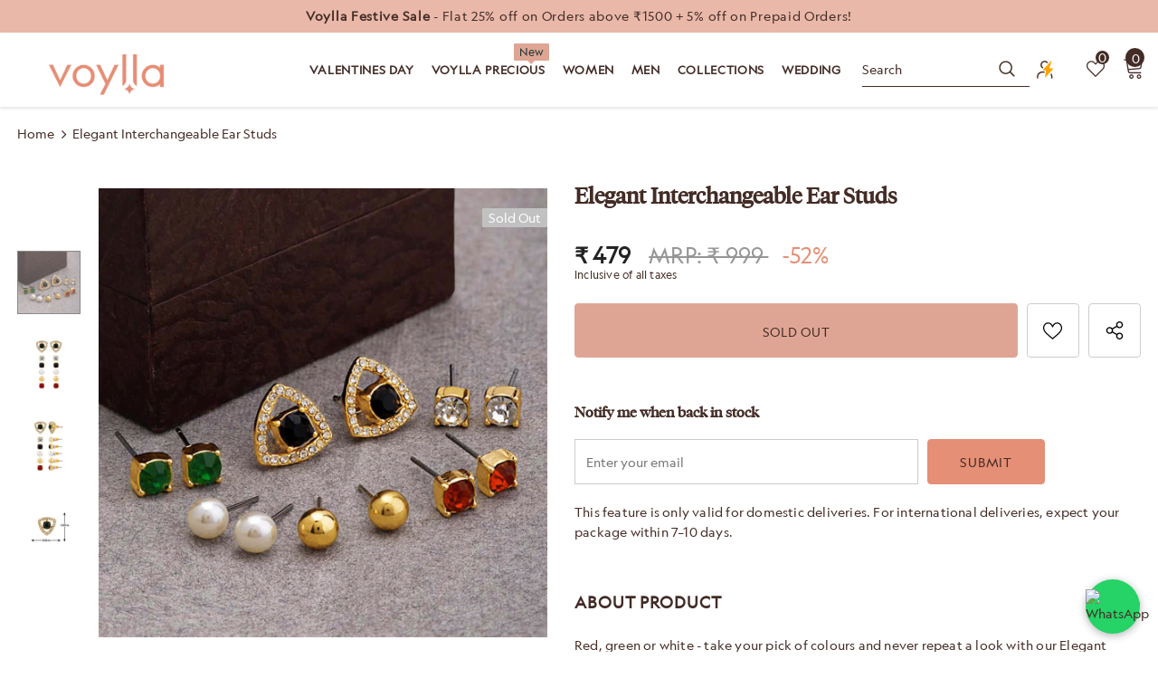

--- FILE ---
content_type: text/html; charset=utf-8
request_url: https://www.voylla.com/products/elegant-interchangeable-ear-studs
body_size: 106143
content:
<!doctype html>
<!--[if lt IE 7]><html class="no-js lt-ie9 lt-ie8 lt-ie7" lang="en"> <![endif]-->
<!--[if IE 7]><html class="no-js lt-ie9 lt-ie8" lang="en"> <![endif]-->
<!--[if IE 8]><html class="no-js lt-ie9" lang="en"> <![endif]-->
<!--[if IE 9 ]><html class="ie9 no-js"> <![endif]-->
<!--[if (gt IE 9)|!(IE)]><!--> <html class="no-js" lang="en"> <!--<![endif]-->
<head>
<link rel="alternate" href="https://www.voylla.com" hreflang="en" />
<!-- starapps_core_start -->
<!-- This code is automatically managed by StarApps Studio -->
<!-- Please contact support@starapps.studio for any help -->
<!-- File location: snippets/starapps-core.liquid -->





<!-- starapps_core_end -->




  

  

  <!-- Basic page needs ================================================== -->
  <meta charset="utf-8">
  <meta http-equiv="X-UA-Compatible" content="IE=edge,chrome=1">
  
<script data-spdn = "1" type="text/javascript">
// name of the cookie that stores the source
// change if you have another name
var cookie_name = 'deduplication_cookie';
// cookie lifetime
var days_to_store = 90;
// expected deduplication_cookie value for Admitad
var deduplication_cookie_value = 'admitad';
// name of GET parameter for deduplication
// change if you have another name
var channel_name = 'utm_source';
// a function to get the source from the GET parameter
getSourceParamFromUri = function () {
  var pattern = channel_name + '=([^&]+)';
  var re = new RegExp(pattern);
  return (re.exec(document.location.search) || [])[1] || '';
};


// a function to get the source from the cookie named cookie_name
getSourceCookie = function () {
  var matches = document.cookie.match(new RegExp(
    '(?:^|; )' + cookie_name.replace(/([\.$?*|{}\(\)\[\]\\\/\+^])/g, '\\$1') + '=([^;]*)'
  ));
  return matches ? decodeURIComponent(matches[1]) : undefined;
};
// a function to set the source in the cookie named cookie_name
setSourceCookie = function () {
  var param = getSourceParamFromUri();
  var params = (new URL(document.location)).searchParams;
if (!params.get(channel_name) && params.get('gclid')) { param = 'google' }
else if (!params.get(channel_name) && params.get('fbclid')) { param = 'facebook' }
else if (!params.get(channel_name) && params.get('cjevent')) { param = 'cj' }
else if (!param) { return; }
  var period = days_to_store * 60 * 60 * 24 * 1000; // in seconds
  var expiresDate = new Date((period) + +new Date);
  var cookieString = cookie_name + '=' + param + '; path=/; expires=' + expiresDate.toGMTString();
  document.cookie = cookieString;
  document.cookie = cookieString + '; domain=.' + location.host;
};
// set cookie
setSourceCookie();
</script>

	 <!-- Google Tag Manager -->
<script>(function(w,d,s,l,i){w[l]=w[l]||[];w[l].push({'gtm.start':
new Date().getTime(),event:'gtm.js'});var f=d.getElementsByTagName(s)[0],
j=d.createElement(s),dl=l!='dataLayer'?'&l='+l:'';j.async=true;j.src=
'https://www.googletagmanager.com/gtm.js?id='+i+dl;f.parentNode.insertBefore(j,f);
})(window,document,'script','dataLayer','GTM-PD6VFQ3');</script>
<!-- End Google Tag Manager -->

  

  <!-- Title and description ================================================== -->
   
  <title>
    Elegant Interchangeable Ear Studs
    
    

     &ndash; 
    VOYLLA
    
  </title>
  

  
  <meta name="description" content="Red, green or white - take your pick of colours and never repeat a look with our Elegant Interchangeable ear studs. This piece of jewelry comes with the Voylla assurance of quality and durability. Caring for your fashion jewelry: We, at Voylla, take care of every piece of jewelry so that you don&#39;t spend hours caring fo">
  

  <!-- Product meta ================================================== -->
  


  <meta property="og:type" content="product">
  <meta property="og:title" content="Elegant Interchangeable Ear Studs">
  
  <meta property="og:image" content="http://www.voylla.com/cdn/shop/products/DGJAI20017_CS_grande.jpg?v=1677766922">
  <meta property="og:image:secure_url" content="https://www.voylla.com/cdn/shop/products/DGJAI20017_CS_grande.jpg?v=1677766922">
  
  <meta property="og:image" content="http://www.voylla.com/cdn/shop/products/DGJAI20017_01_grande.jpg?v=1677766922">
  <meta property="og:image:secure_url" content="https://www.voylla.com/cdn/shop/products/DGJAI20017_01_grande.jpg?v=1677766922">
  
  <meta property="og:image" content="http://www.voylla.com/cdn/shop/products/DGJAI20017_02_grande.jpg?v=1677766922">
  <meta property="og:image:secure_url" content="https://www.voylla.com/cdn/shop/products/DGJAI20017_02_grande.jpg?v=1677766922">
  
  <meta property="og:price:amount" content="479">
  <meta property="og:price:currency" content="INR">


  <meta property="og:description" content="Red, green or white - take your pick of colours and never repeat a look with our Elegant Interchangeable ear studs. This piece of jewelry comes with the Voylla assurance of quality and durability. Caring for your fashion jewelry: We, at Voylla, take care of every piece of jewelry so that you don&#39;t spend hours caring fo">


  <meta property="og:url" content="https://www.voylla.com/products/elegant-interchangeable-ear-studs">
  <meta property="og:site_name" content="VOYLLA">
  <!-- /snippets/twitter-card.liquid -->





  <meta name="twitter:card" content="product">
  <meta name="twitter:title" content="Elegant Interchangeable Ear Studs">
  <meta name="twitter:description" content=" Red, green or white - take your pick of colours and never repeat a look with our Elegant Interchangeable ear studs.
This piece of jewelry comes with the Voylla assurance of quality and durability. Caring for your fashion jewelry: We, at Voylla, take care of every piece of jewelry so that you don&#39;t spend hours caring for them. But do remember, fashion jewelry lasts longer when kept dry and free of chemicals. Follow this simple rule: Your jewelry should be the last thing you put on and the first thing you take off.Weight (Gms): 7.33Size (LxW)(Inch): 0.65*0.65Material: AlloyPlating: Yellow GoldColor: GoldSales Package: 6 EarringsProduct Code: 8907617868202">
  <meta name="twitter:image" content="https://www.voylla.com/cdn/shop/products/DGJAI20017_CS_medium.jpg?v=1677766922">
  <meta name="twitter:image:width" content="240">
  <meta name="twitter:image:height" content="240">
  <meta name="twitter:label1" content="Price">
  <meta name="twitter:data1" content="₹ 479">
  
  <meta name="twitter:label2" content="Brand">
  <meta name="twitter:data2" content="Voylla">
  



  <!-- Helpers ================================================== -->
  <link rel="canonical" href="https://www.voylla.com/products/elegant-interchangeable-ear-studs">
  <link canonical-shop-url="https://www.voylla.com/">
  <meta name="viewport" content="width=device-width,initial-scale=1">
  <link rel="preload" href="//www.voylla.com/cdn/shop/t/142/assets/vendor.min.css?v=145406444472724897731760425041" as="style">
  <link rel="preload" href="//www.voylla.com/cdn/shop/t/142/assets/theme-styles.css?v=9139367614375877661766748358" as="style">
  <link rel="preload" href="//www.voylla.com/cdn/shop/t/142/assets/theme-styles-responsive.css?v=131531722595663105671766745506" as="style">
  <link rel="preload" href="//www.voylla.com/cdn/shop/t/142/assets/theme-settings.min.css?v=5603845508141793301760425041" as="style">
  <link rel="preload" href="//www.voylla.com/cdn/shop/t/142/assets/footer-09.css?v=31723816694365087181760425041" as="style">
  <link rel="preload" href="//www.voylla.com/cdn/shop/t/142/assets/product-skin.css?v=60629851994382655031760425041" as="style">
  <link rel="preload" href="//www.voylla.com/cdn/shop/t/142/assets/layout_style_1170.css?v=93051107529919260101760425041" as="style">
  <link rel="preload" href="//www.voylla.com/cdn/shop/t/142/assets/layout_style_fullwidth.css?v=180071327820194629221760425041" as="style">
  <link rel="preload" href="//www.voylla.com/cdn/shop/t/142/assets/layout_style_flower.css?v=123339213510743989531760425041" as="style">
  <link rel="preload" href="//www.voylla.com/cdn/shop/t/142/assets/layout_style_suppermarket.css?v=134013529854462164031760425041" as="style">
  <link rel="preload" href="//www.voylla.com/cdn/shop/t/142/assets/layout_style_surfup.css?v=91780349417184697091760425041" as="style">
  <link rel="preload" href="//www.voylla.com/cdn/shop/t/142/assets/product-supermarket.css?v=74942155326015621911766749259" as="style">
 
  <link rel="preload" href="//www.voylla.com/cdn/shop/t/142/assets/Custom.css?v=50273575072319159961768290135" as="style">
  <link rel="preload" href="//www.voylla.com/cdn/shop/t/142/assets/Custom_button.css?v=49017345986373873991760694170" as="style">

  <link rel="preconnect" href="https://www.googletagmanager.com/">
  <link rel="preconnect" href="https://www.artfut.com">
  <link rel="preconnect" href="https://www.facebook.com">
  <link rel="preconnect" href="https://www.google.com">
  <link rel="preconnect" href="https://www.pxucdn.com">
  <link rel="preconnect" href="https://www.youtube.com">
  <link rel="preconnect" href="https://www.google-analytics.com">
  <link rel="preconnect" href="https://www.googleadservices.com">
  <link href="https://www.codeblackbelt.com">
  <link rel="preconnect" href="https://cdn.shopify.com" >
  <link rel="preconnect" href="https://connect.facebook.net/en_US/fbevents.js">
  <link href="https://fonts.shopifycdn.com/montserrat/montserrat_n5.e72d00d31ae5399d260a80ec70322c62c1819762.woff2?h1=dm95bGxhLmNvbQ&h2=dGhlbGFiZWxsaWZlLXZveWxsYS5hY2NvdW50Lm15c2hvcGlmeS5jb20&hmac=f724806aea785941551637084ba5e88d1763ce88f165495e51d9d9afff944915
">
     <link rel="stylesheet" href="https://cdnjs.cloudflare.com/ajax/libs/OwlCarousel2/2.2.1/assets/owl.carousel.min.css">	
    <link rel="stylesheet" href="https://cdnjs.cloudflare.com/ajax/libs/OwlCarousel2/2.2.1/assets/owl.theme.default.min.css">
   
 
  <!-- Favicon -->
  
  <link rel="shortcut icon" href="//www.voylla.com/cdn/shop/files/Skype_Picture_2022_06_03T15_27_08_641Z_32x32.png?v=1654270331" type="image/png">
  
  
  <!-- Styles -->
  <style>
    

        
        
        
        

        @font-face { font-display: swap;
  font-family: Montserrat;
  font-weight: 400;
  font-style: normal;
  src: url("//www.voylla.com/cdn/fonts/montserrat/montserrat_n4.81949fa0ac9fd2021e16436151e8eaa539321637.woff2") format("woff2"),
       url("//www.voylla.com/cdn/fonts/montserrat/montserrat_n4.a6c632ca7b62da89c3594789ba828388aac693fe.woff") format("woff");
}

        @font-face { font-display: swap;
  font-family: Montserrat;
  font-weight: 500;
  font-style: normal;
  src: url("//www.voylla.com/cdn/fonts/montserrat/montserrat_n5.07ef3781d9c78c8b93c98419da7ad4fbeebb6635.woff2") format("woff2"),
       url("//www.voylla.com/cdn/fonts/montserrat/montserrat_n5.adf9b4bd8b0e4f55a0b203cdd84512667e0d5e4d.woff") format("woff");
}

        @font-face { font-display: swap;
  font-family: Montserrat;
  font-weight: 600;
  font-style: normal;
  src: url("//www.voylla.com/cdn/fonts/montserrat/montserrat_n6.1326b3e84230700ef15b3a29fb520639977513e0.woff2") format("woff2"),
       url("//www.voylla.com/cdn/fonts/montserrat/montserrat_n6.652f051080eb14192330daceed8cd53dfdc5ead9.woff") format("woff");
}

        @font-face { font-display: swap;
  font-family: Montserrat;
  font-weight: 700;
  font-style: normal;
  src: url("//www.voylla.com/cdn/fonts/montserrat/montserrat_n7.3c434e22befd5c18a6b4afadb1e3d77c128c7939.woff2") format("woff2"),
       url("//www.voylla.com/cdn/fonts/montserrat/montserrat_n7.5d9fa6e2cae713c8fb539a9876489d86207fe957.woff") format("woff");
}


		    

        
			      
        
    
    :root {
      --font_size: 14px;
      --font_size_minus1: 13px;
      --font_size_minus2: 12px;
      --font_size_minus3: 11px;
      --font_size_minus4: 10px;
      --font_size_plus1: 15px;
      --font_size_plus2: 16px;
      --font_size_plus3: 17px;
      --font_size_plus4: 18px;
      --font_size_plus5: 19px;
      --font_size_plus6: 20px;
      --font_size_plus7: 21px;
      --font_size_plus8: 22px;
      --font_size_plus9: 23px;
      --font_size_plus10: 24px;
      --font_size_plus11: 25px;
      --font_size_plus12: 26px;
      --font_size_plus13: 27px;
      --font_size_plus14: 28px;
      --font_size_plus15: 29px;
      --font_size_plus16: 30px;
      --font_size_plus18: 32px;
      --font_size_plus21: 35px;
      --font_size_plus22: 36px;
      --font_size_plus23: 37px;
      --font_size_plus24: 38px;
      --font_size_plus29: 43px;
      --font_size_plus33: 47px;
      --font_size_plus34: 48px;

	  --fonts_name: Montserrat,sans-serif;
	  --fonts_name_2: Montserrat,sans-serif;

      /* Color */
      --body_bg: #ffffff;
      --body_color: #432c26;
      --link_color: #432c26;
      --link_color_hover: #dfa594;
      --link_color_underline: rgba(67, 44, 38, 0.3);

      /* Breadcrumb */
      --breadcrumb_color : #432c26;
      --breadcrumb_text_transform : capitalize;

      /* Header and Title */
      --page_title_font_size: 20px;
      --page_title_font_size_minus4: 16px;
      --page_title_font_size_minus6: 14px;
      --page_title_font_size_plus5: 25px;
      --page_title_color: #432c26;
      --page_title_text_align : center;
      --page_title_color_underline: rgba(67, 44, 38, 0.3);

      /* Product  */
      --product_name_font_size: 12px;
      --product_name_line_height: 24px;
      --product_text_transform: none;
      --product_name_font_weight: 400;
      --product_name_text_align: center;
      --product_vendor_text_transform: capitalize;
      --product_vendor_font_weight: 600;
      --product_vendor_font_size: 16px;

      --color_title_pr: #432c26;
      --color_title_pr_hover: #dfa594;
      --color_title_pr_hover_underline: rgba(223, 165, 148, 0.3);
      --color_vendor : #432c26;
      --sale_text : #432c26;
      --bg_sale : #e95144;
      --custom_label_text : #f8f8f8;
      --custom_label_bg : #432c26;
      --bundle_label_text : #fff;
      --bundle_label_bg : #432c26;
      --new_label_text : #432c26;
      --new_label_bg : #fff;
      --new_label_border : #f6f6f6;
      --sold_out_text : #fff;
      --bg_sold_out : #c1c1c1;
      --color_price: #432c26;
      --color_price_sale: #F44336;
      --color_compare_price: #969696;
      --color_compare_product: #432c26;
      
        --color_quick_view: #432c26;
        
          --bg_quick_view: rgba(67, 44, 38, 0.4);
        
      
      --border_quick_view: transparent;
      --color_wishlist: #432c26;
      --bg_wishlist: #ffffff;
      --border_wishlist: #432c26;
      --bg_wishlist_active: #dfa594;

      /* Button 1 */
      --background_1: #f8f8f8;
      --color_1 : #432c26;
      --border_1 : #f8f8f8;

      /* Button 2 */
      --background_2: #f8f8f8;
      --color_2 : #432c26;
      --border_2 : #f8f8f8;

      /* Button 3 */
      --background_3: #f8f8f8;
      --color_3 : #432c26;
      --border_3 : #f8f8f8;

      /* Button Add To Cart */
      --color_add_to_cart : #432c26;
      --border_add_to_cart : #dfa594;
      --background_add_to_cart : #dfa594;

      --color_add_to_cart_hover : #f8f8f8;
      --border_add_to_cart_hover : #dfa594;
      --background_add_to_cart_hover : #dfa594;


      /* Button */
      
        --button_font_family: Montserrat,sans-serif;
      
      --button_font_size: px;
      --button_font_weight: ;
      --button_border_radius: px;
      --button_border_width: px;
      --button_border_style: ;
      --button_text_align: ;
      --button_text_transform: ;
      --button_letter_spacing: ;
      --button_padding_top: px;
      --button_padding_bottom: px;
      --button_padding_left: px;
      --button_padding_right: px;

      

      /* Border Color */
      --border_widget_title : #e0e0e0;
      --border_color_1 : #ebebeb;
      --border_color_2: #e7e7e7;
      --border_page_title: #eaeaea;
      --border_input: #cbcbcb;
      --border_checkbox: #d0d0d0;
      --border_dropdown: #dadada;
      --border_bt_sidebar : #f6f6f6;
      --color_icon_drop: #6b6b6b;

      
          --color_ipt: #3c3c3c;
        

      
        
          --color_slick_arrow: #323232;
          --color_border_slick_arrow: #cccccc;
          --color_bg_slick_arrow: #ffffff;
        
      

      /*color Mobile*/

      --color_menu_mb: #432c26;
      --color_menu_level3: #432c26;

      /* Mixin ================= */
      

  		  
  			    --font_size_btn: var(--font_size);
        

        
          --padding_btn: 10px 15px 9px; 
        

        
          --letter_spacing_btn: .05em;
        

        
          --padding_btn_qv_add_to_cart: 12px 15px 10px;
        
          --padding_btn_bundle: 10px 15px 8px 15px;
        

      
      
          --color-price-box: var(--color_compare_price);
      

      --color_review: #ffeb00;
      --color_review_empty: #e6e6e6;

      --border-product-image: #e6e6e6;

      
      --border-radius-17: 0;
      --border-radius-50: 0;
      

      --ask_an_expert_positon: 20vh;
      --ask_an_expert_positon_tb: 14vh;
    }
</style>
  <link href="//www.voylla.com/cdn/shop/t/142/assets/vendor.min.css?v=145406444472724897731760425041" rel="stylesheet" type="text/css" media="all" />
<link href="//www.voylla.com/cdn/shop/t/142/assets/theme-styles.css?v=9139367614375877661766748358" rel="stylesheet" type="text/css" media="all" />
<link href="//www.voylla.com/cdn/shop/t/142/assets/theme-styles-responsive.css?v=131531722595663105671766745506" rel="stylesheet" type="text/css" media="all" />
<link href="//www.voylla.com/cdn/shop/t/142/assets/theme-settings.min.css?v=5603845508141793301760425041" rel="stylesheet" type="text/css" media="all" />



















	<link href="//www.voylla.com/cdn/shop/t/142/assets/footer-09.css?v=31723816694365087181760425041" rel="stylesheet" type="text/css" media="all" />





	<link href="//www.voylla.com/cdn/shop/t/142/assets/product-supermarket.css?v=74942155326015621911766749259" rel="stylesheet" type="text/css" media="all" />














	<link href="//www.voylla.com/cdn/shop/t/142/assets/Custom.css?v=50273575072319159961768290135" rel="stylesheet" type="text/css" media="all" />
	<link href="//www.voylla.com/cdn/shop/t/142/assets/Custom_button.css?v=49017345986373873991760694170" rel="stylesheet" type="text/css" media="all" />



  
   <!-- Scripts -->
  <script src="//www.voylla.com/cdn/shop/t/142/assets/jquery.min.js?v=74721525869110791951760425041"  data-spdn = "1"> </script>
<script src="//www.voylla.com/cdn/shop/t/142/assets/jquery-cookie.min.js?v=72365755745404048181760425041"  data-spdn = "1"> </script>
<script src="//www.voylla.com/cdn/shop/t/142/assets/lazysizes.min.js?v=84414966064882348651760425041"  data-spdn = "1"></script>

<script data-spdn = "1">
  	window.lazySizesConfig = window.lazySizesConfig || {};
    lazySizesConfig.loadMode = 1;
    window.lazySizesConfig.init = false;
    lazySizes.init();
  
    window.ajax_cart = "none";
    window.money_format = "₹ {{amount_no_decimals}}";//"₹ {{amount_no_decimals}}";
    window.shop_currency = "INR";
    window.show_multiple_currencies = false;
    window.use_color_swatch = true;
    window.product_variant_name = true;
        window.color_swatch_style = "normal";
    window.enable_sidebar_multiple_choice = true;
    window.file_url = "//www.voylla.com/cdn/shop/files/?v=36632";
    window.asset_url = "";
    window.router = "";
    window.swatch_recently = "color";
    window.label_sale = "discount_sale";
    window.layout_style = "layout_style_1";
    window.layout_home = "layout_home_7";
    window.product_style = "supermarket";
    window.category_style = "skin_1";
    window.layout_body = "full";
        
    window.inventory_text = {
        in_stock: "In stock",
        many_in_stock: "Many in stock",
        out_of_stock: "Out of stock",
        add_to_cart: "Add to cart",
        add_all_to_cart: "Add all to Cart",
        sold_out: "Sold Out",
        select_options : "Select options",
        unavailable: "Sold Out",
        view_all_collection: "View All",
        no_more_product: "No more product",
        show_options: "Show Variants",
        hide_options: "Hide Variants",
        adding : "Adding",
        thank_you : "Thank You",
        add_more : "Add More",
        cart_feedback : "Added",
        add_wishlist : "Add to Wish List",
        remove_wishlist : "Remove Wish List",
        add_wishlist_1 : "Add to wishlist",
        remove_wishlist_1 : "Remove wishlist",
        previous: "Prev",
        next: "Next",
      	pre_order : "Pre Order",
        hotStock: "Hurry up! only [inventory] left",
        view_more: "View All",
        view_less : "View Less",
        show_more: "Show More",
        show_less : "Show Less",
        days : "Days",
        hours : "Hours",
        mins : "Mins",
        secs : "Secs",

        customlabel: "Custom Label",
        newlabel: "New",
        salelabel: "Sale",
        soldoutlabel: "Sold Out",
        bundlelabel: "Bundle",

        message_compare : "You must select at least two products to compare!",
        message_iscart : "is added to your shopping cart.",

        add_compare : "Add to compare",
        remove_compare : "Remove compare",
        remove: "Remove",
        warning_quantity: "Maximum quantity",
    };
    window.multi_lang = false;
    window.collection_pagination_type = "scroll";

    window.newsletter_popup = false;
    window.hidden_newsletter = false;
    window.option_ptoduct1 = "size";
    window.option_ptoduct2 = "color";
    window.option_ptoduct3 = "option 3"

    /* Free Shipping Message */
    window.free_shipping_color1 = "#F44336";  
    window.free_shipping_color2 = "#FF9800";
    window.free_shipping_color3 = "#69c69c";
    window.free_shipping_price = 800;
    window.free_shipping_text = {
        free_shipping_message_1: "You qualify for free shipping!",
        free_shipping_message_2:"Only",
        free_shipping_message_3: "away from",
        free_shipping_message_4: "free shipping",
        free_shipping_1: "Free",
        free_shipping_2: "TBD",
    }

</script>

  <link rel="preload" href="//www.voylla.com/cdn/shop/t/142/assets/jquery.min.js?v=74721525869110791951760425041" as="script">
  <script src="//www.voylla.com/cdn/shop/t/142/assets/halo.slide-collection.js?v=174982410531041614601760425041" defer></script>
  <!-- Header hook for plugins ================================ -->

  <!-- Header hook for plugins Begins ================================ -->
  <script>window.performance && window.performance.mark && window.performance.mark('shopify.content_for_header.start');</script><meta name="google-site-verification" content="8bu53im41Y7gGtzFSYsawXQsu3Mwd3MJMikaYagGlNA">
<meta id="shopify-digital-wallet" name="shopify-digital-wallet" content="/61094723750/digital_wallets/dialog">
<link rel="alternate" type="application/json+oembed" href="https://www.voylla.com/products/elegant-interchangeable-ear-studs.oembed">
<script async="async" src="/checkouts/internal/preloads.js?locale=en-IN"></script>
<script id="shopify-features" type="application/json">{"accessToken":"92a1cb22ee4813cc35dd6b4e5643e04e","betas":["rich-media-storefront-analytics"],"domain":"www.voylla.com","predictiveSearch":true,"shopId":61094723750,"locale":"en"}</script>
<script>var Shopify = Shopify || {};
Shopify.shop = "thelabellife-voylla.myshopify.com";
Shopify.locale = "en";
Shopify.currency = {"active":"INR","rate":"1.0"};
Shopify.country = "IN";
Shopify.theme = {"name":"Copy of voylla_shopify\/main | Kwikpass","id":147367166118,"schema_name":"Ella","schema_version":"5.1.0","theme_store_id":null,"role":"main"};
Shopify.theme.handle = "null";
Shopify.theme.style = {"id":null,"handle":null};
Shopify.cdnHost = "www.voylla.com/cdn";
Shopify.routes = Shopify.routes || {};
Shopify.routes.root = "/";</script>
<script type="module">!function(o){(o.Shopify=o.Shopify||{}).modules=!0}(window);</script>
<script>!function(o){function n(){var o=[];function n(){o.push(Array.prototype.slice.apply(arguments))}return n.q=o,n}var t=o.Shopify=o.Shopify||{};t.loadFeatures=n(),t.autoloadFeatures=n()}(window);</script>
<script id="shop-js-analytics" type="application/json">{"pageType":"product"}</script>
<script defer="defer" async type="module" src="//www.voylla.com/cdn/shopifycloud/shop-js/modules/v2/client.init-shop-cart-sync_C5BV16lS.en.esm.js"></script>
<script defer="defer" async type="module" src="//www.voylla.com/cdn/shopifycloud/shop-js/modules/v2/chunk.common_CygWptCX.esm.js"></script>
<script type="module">
  await import("//www.voylla.com/cdn/shopifycloud/shop-js/modules/v2/client.init-shop-cart-sync_C5BV16lS.en.esm.js");
await import("//www.voylla.com/cdn/shopifycloud/shop-js/modules/v2/chunk.common_CygWptCX.esm.js");

  window.Shopify.SignInWithShop?.initShopCartSync?.({"fedCMEnabled":true,"windoidEnabled":true});

</script>
<script>(function() {
  var isLoaded = false;
  function asyncLoad() {
    if (isLoaded) return;
    isLoaded = true;
    var urls = ["https:\/\/cdn.jsdelivr.net\/gh\/apphq\/slidecart-dist@master\/slidecarthq-forward.js?4\u0026shop=thelabellife-voylla.myshopify.com","https:\/\/discountz-app-317512.ey.r.appspot.com\/public\/storefront.js?shop=thelabellife-voylla.myshopify.com","https:\/\/cdn.giftcardpro.app\/build\/storefront\/storefront.js?shop=thelabellife-voylla.myshopify.com"];
    for (var i = 0; i < urls.length; i++) {
      var s = document.createElement('script');
      s.type = 'text/javascript';
      s.async = true;
      s.src = urls[i];
      var x = document.getElementsByTagName('script')[0];
      x.parentNode.insertBefore(s, x);
    }
  };
  if(window.attachEvent) {
    window.attachEvent('onload', asyncLoad);
  } else {
    window.addEventListener('load', asyncLoad, false);
  }
})();</script>
<script id="__st">var __st={"a":61094723750,"offset":19800,"reqid":"42e3a2f1-579d-4548-a7e5-d4e3428e1403-1768625272","pageurl":"www.voylla.com\/products\/elegant-interchangeable-ear-studs","u":"f28c363aa0e3","p":"product","rtyp":"product","rid":7398819266726};</script>
<script>window.ShopifyPaypalV4VisibilityTracking = true;</script>
<script id="form-persister">!function(){'use strict';const t='contact',e='new_comment',n=[[t,t],['blogs',e],['comments',e],[t,'customer']],o='password',r='form_key',c=['recaptcha-v3-token','g-recaptcha-response','h-captcha-response',o],s=()=>{try{return window.sessionStorage}catch{return}},i='__shopify_v',u=t=>t.elements[r],a=function(){const t=[...n].map((([t,e])=>`form[action*='/${t}']:not([data-nocaptcha='true']) input[name='form_type'][value='${e}']`)).join(',');var e;return e=t,()=>e?[...document.querySelectorAll(e)].map((t=>t.form)):[]}();function m(t){const e=u(t);a().includes(t)&&(!e||!e.value)&&function(t){try{if(!s())return;!function(t){const e=s();if(!e)return;const n=u(t);if(!n)return;const o=n.value;o&&e.removeItem(o)}(t);const e=Array.from(Array(32),(()=>Math.random().toString(36)[2])).join('');!function(t,e){u(t)||t.append(Object.assign(document.createElement('input'),{type:'hidden',name:r})),t.elements[r].value=e}(t,e),function(t,e){const n=s();if(!n)return;const r=[...t.querySelectorAll(`input[type='${o}']`)].map((({name:t})=>t)),u=[...c,...r],a={};for(const[o,c]of new FormData(t).entries())u.includes(o)||(a[o]=c);n.setItem(e,JSON.stringify({[i]:1,action:t.action,data:a}))}(t,e)}catch(e){console.error('failed to persist form',e)}}(t)}const f=t=>{if('true'===t.dataset.persistBound)return;const e=function(t,e){const n=function(t){return'function'==typeof t.submit?t.submit:HTMLFormElement.prototype.submit}(t).bind(t);return function(){let t;return()=>{t||(t=!0,(()=>{try{e(),n()}catch(t){(t=>{console.error('form submit failed',t)})(t)}})(),setTimeout((()=>t=!1),250))}}()}(t,(()=>{m(t)}));!function(t,e){if('function'==typeof t.submit&&'function'==typeof e)try{t.submit=e}catch{}}(t,e),t.addEventListener('submit',(t=>{t.preventDefault(),e()})),t.dataset.persistBound='true'};!function(){function t(t){const e=(t=>{const e=t.target;return e instanceof HTMLFormElement?e:e&&e.form})(t);e&&m(e)}document.addEventListener('submit',t),document.addEventListener('DOMContentLoaded',(()=>{const e=a();for(const t of e)f(t);var n;n=document.body,new window.MutationObserver((t=>{for(const e of t)if('childList'===e.type&&e.addedNodes.length)for(const t of e.addedNodes)1===t.nodeType&&'FORM'===t.tagName&&a().includes(t)&&f(t)})).observe(n,{childList:!0,subtree:!0,attributes:!1}),document.removeEventListener('submit',t)}))}()}();</script>
<script integrity="sha256-4kQ18oKyAcykRKYeNunJcIwy7WH5gtpwJnB7kiuLZ1E=" data-source-attribution="shopify.loadfeatures" defer="defer" src="//www.voylla.com/cdn/shopifycloud/storefront/assets/storefront/load_feature-a0a9edcb.js" crossorigin="anonymous"></script>
<script data-source-attribution="shopify.dynamic_checkout.dynamic.init">var Shopify=Shopify||{};Shopify.PaymentButton=Shopify.PaymentButton||{isStorefrontPortableWallets:!0,init:function(){window.Shopify.PaymentButton.init=function(){};var t=document.createElement("script");t.src="https://www.voylla.com/cdn/shopifycloud/portable-wallets/latest/portable-wallets.en.js",t.type="module",document.head.appendChild(t)}};
</script>
<script data-source-attribution="shopify.dynamic_checkout.buyer_consent">
  function portableWalletsHideBuyerConsent(e){var t=document.getElementById("shopify-buyer-consent"),n=document.getElementById("shopify-subscription-policy-button");t&&n&&(t.classList.add("hidden"),t.setAttribute("aria-hidden","true"),n.removeEventListener("click",e))}function portableWalletsShowBuyerConsent(e){var t=document.getElementById("shopify-buyer-consent"),n=document.getElementById("shopify-subscription-policy-button");t&&n&&(t.classList.remove("hidden"),t.removeAttribute("aria-hidden"),n.addEventListener("click",e))}window.Shopify?.PaymentButton&&(window.Shopify.PaymentButton.hideBuyerConsent=portableWalletsHideBuyerConsent,window.Shopify.PaymentButton.showBuyerConsent=portableWalletsShowBuyerConsent);
</script>
<script data-source-attribution="shopify.dynamic_checkout.cart.bootstrap">document.addEventListener("DOMContentLoaded",(function(){function t(){return document.querySelector("shopify-accelerated-checkout-cart, shopify-accelerated-checkout")}if(t())Shopify.PaymentButton.init();else{new MutationObserver((function(e,n){t()&&(Shopify.PaymentButton.init(),n.disconnect())})).observe(document.body,{childList:!0,subtree:!0})}}));
</script>

<script>window.performance && window.performance.mark && window.performance.mark('shopify.content_for_header.end');</script>
<!-- Header hook for plugins Ends ================================ -->

  <!--[if lt IE 9]>
  <script src="//html5shiv.googlecode.com/svn/trunk/html5.js" type="text/javascript"></script>
  <![endif]-->
  <!-- GTM script- 31.07.24 -->
  <script>(function (w, d, s, l, i) {
      w[l] = w[l] || []; w[l].push({
        'gtm.start':
          new Date().getTime(), event: 'gtm.js'
      }); var f = d.getElementsByTagName(s)[0],
        j = d.createElement(s), dl = l != 'dataLayer' ? '&l=' + l : ''; j.async = true; j.src =
          'https://www.googletagmanager.com/gtm.js?id=' + i + dl; f.parentNode.insertBefore(j, f);
    })(window, document, 'script', 'dataLayer', 'GTM-PD6VFQ3');</script>
  
  <!-- End GTM script-->
  
  <!-- Global site tag (gtag.js) - Google Ads -->
  <script async src="https://www.googletagmanager.com/gtag/js?id=AW-623814377"></script>
  <script>
    window.dataLayer = window.dataLayer || [];
    function gtag() { dataLayer.push(arguments); }
    gtag('js', new Date());

    gtag('config', 'AW-623814377');
  </script>
<!--  Google analytics code -->
 	<script async src="https://www.googletagmanager.com/gtag/js?id=AW-623814377" defer></script>
	<script>
	 window.dataLayer = window.dataLayer || [];
	 function gtag(){dataLayer.push(arguments);}
	 gtag('js', new Date());
	 gtag('config', 'AW-623814377', {'use_amp_client_id': true,'send_page_view': false});
	</script>
  <!--  Google analytics code -->
        <script>
          (function(a,s,y,n,c,h,i,d,e){s.className+=' '+y;h.start=1*new Date;
		h.end=i=function(){s.className=s.className.replace(RegExp(' ?'+y),'')};
		(a[n]=a[n]||[]).hide=h;setTimeout(function(){i();h.end=null},c);h.timeout=c;
		})(window,document.documentElement,'async-hide','dataLayer',4000,
		{'GTM-PSHZLKS':true});
        </script>
		<script>
	      (function(i,s,o,g,r,a,m){i['GoogleAnalyticsObject']=r;i[r]=i[r]||function(){
	      (i[r].q=i[r].q||[]).push(arguments)},i[r].l=1*new Date();a=s.createElement(o),
	      m=s.getElementsByTagName(o)[0];a.async=1;a.src=g;m.parentNode.insertBefore(a,m)
	      })(window,document,'script','https://www.google-analytics.com/analytics.js','ga');
	      ga('create', 'UA-29059432-1', 'auto', {'useAmpClientId': true});
	      ga('require', 'ec');
	      ga('require', 'GTM-PSHZLKS');
		  ga('set', '&cu', 'INR');
	    </script>

  
  
  
  <script>

    Shopify.productOptionsMap = {};
    Shopify.quickViewOptionsMap = {};

    Shopify.updateOptionsInSelector = function(selectorIndex, wrapperSlt) {
        Shopify.optionsMap = wrapperSlt === '.product' ? Shopify.productOptionsMap : Shopify.quickViewOptionsMap;

        switch (selectorIndex) {
            case 0:
                var key = 'root';
                var selector = $(wrapperSlt + ' .single-option-selector:eq(0)');
                break;
            case 1:
                var key = $(wrapperSlt + ' .single-option-selector:eq(0)').val();
                var selector = $(wrapperSlt + ' .single-option-selector:eq(1)');
                break;
            case 2:
                var key = $(wrapperSlt + ' .single-option-selector:eq(0)').val();
                key += ' / ' + $(wrapperSlt + ' .single-option-selector:eq(1)').val();
                var selector = $(wrapperSlt + ' .single-option-selector:eq(2)');
        }

        var initialValue = selector.val();
        selector.empty();

        var availableOptions = Shopify.optionsMap[key];

        if (availableOptions && availableOptions.length) {
            for (var i = 0; i < availableOptions.length; i++) {
                var option = availableOptions[i].replace('-sold-out','');
                var newOption = $('<option></option>').val(option).html(option);

                selector.append(newOption);
            }

            $(wrapperSlt + ' .swatch[data-option-index="' + selectorIndex + '"] .swatch-element').each(function() {
                // debugger;
                if ($.inArray($(this).attr('data-value'), availableOptions) !== -1) {
                    $(this).addClass('available').removeClass('soldout').find(':radio').prop('disabled',false).prop('checked',true);
                }
                else {
                    if ($.inArray($(this).attr('data-value') + '-sold-out', availableOptions) !== -1) {
                        $(this).addClass('available').addClass('soldout').find(':radio').prop('disabled',false).prop('checked',true);
                    } else {
                        $(this).removeClass('available').addClass('soldout').find(':radio').prop('disabled',true).prop('checked',false);
                    }
                    
                }
            });

            if ($.inArray(initialValue, availableOptions) !== -1) {
                selector.val(initialValue);
            }

            selector.trigger('change');
        };
    };

    Shopify.linkOptionSelectors = function(product, wrapperSlt, check) {
        // Building our mapping object.
        Shopify.optionsMap = wrapperSlt === '.product' ? Shopify.productOptionsMap : Shopify.quickViewOptionsMap;
        var arr_1= [],
            arr_2= [],
            arr_3= [];

        Shopify.optionsMap['root'] == [];
        for (var i = 0; i < product.variants.length; i++) {
            var variant = product.variants[i];
            if (variant) {
                var key1 = variant.option1;
                var key2 = variant.option1 + ' / ' + variant.option2;
                Shopify.optionsMap[key1] = [];
                Shopify.optionsMap[key2] = [];
            }
        }
        for (var i = 0; i < product.variants.length; i++) {
            var variant = product.variants[i];
            if (variant) {
                if (window.use_color_swatch) {
                    if (variant.available) {
                        // Gathering values for the 1st drop-down.
                        Shopify.optionsMap['root'] = Shopify.optionsMap['root'] || [];

                        // if ($.inArray(variant.option1 + '-sold-out', Shopify.optionsMap['root']) !== -1) {
                        //     Shopify.optionsMap['root'].pop();
                        // } 

                        arr_1.push(variant.option1);
                        arr_1 = $.unique(arr_1);

                        Shopify.optionsMap['root'].push(variant.option1);

                        Shopify.optionsMap['root'] = Shopify.uniq(Shopify.optionsMap['root']);

                        // Gathering values for the 2nd drop-down.
                        if (product.options.length > 1) {
                        var key = variant.option1;
                            Shopify.optionsMap[key] = Shopify.optionsMap[key] || [];
                            // if ($.inArray(variant.option2 + '-sold-out', Shopify.optionsMap[key]) !== -1) {
                            //     Shopify.optionsMap[key].pop();
                            // } 
                            Shopify.optionsMap[key].push(variant.option2);
                            if ($.inArray(variant.option2, arr_2) === -1) {
                                arr_2.push(variant.option2);
                                arr_2 = $.unique(arr_2);
                            }
                            Shopify.optionsMap[key] = Shopify.uniq(Shopify.optionsMap[key]);
                        }

                        // Gathering values for the 3rd drop-down.
                        if (product.options.length === 3) {
                            var key = variant.option1 + ' / ' + variant.option2;
                            Shopify.optionsMap[key] = Shopify.optionsMap[key] || [];
                            Shopify.optionsMap[key].push(variant.option3);

                            if ($.inArray(variant.option3, arr_3) === -1) {
                                arr_3.push(variant.option3);
                                arr_3 = $.unique(arr_3);
                            }
                            
                            Shopify.optionsMap[key] = Shopify.uniq(Shopify.optionsMap[key]);
                        }
                    } else {
                        // Gathering values for the 1st drop-down.
                        Shopify.optionsMap['root'] = Shopify.optionsMap['root'] || [];
                        if ($.inArray(variant.option1, arr_1) === -1) {
                            Shopify.optionsMap['root'].push(variant.option1 + '-sold-out');
                        }
                        
                        Shopify.optionsMap['root'] = Shopify.uniq(Shopify.optionsMap['root']);

                        // Gathering values for the 2nd drop-down.
                        if (product.options.length > 1) {
                            var key = variant.option1;
                            Shopify.optionsMap[key] = Shopify.optionsMap[key] || [];
                            // Shopify.optionsMap[key].push(variant.option2);

                            // if ($.inArray(variant.option2, arr_2) === -1) {
                                Shopify.optionsMap[key].push(variant.option2 + '-sold-out');
                            // }
                            
                            Shopify.optionsMap[key] = Shopify.uniq(Shopify.optionsMap[key]);
                        }

                        // Gathering values for the 3rd drop-down.
                        if (product.options.length === 3) {
                            var key = variant.option1 + ' / ' + variant.option2;
                            Shopify.optionsMap[key] = Shopify.optionsMap[key] || [];
//                             if ($.inArray(variant.option3, arr_3) === -1) {
                                Shopify.optionsMap[key].push(variant.option3 + '-sold-out');
//                             }
                            Shopify.optionsMap[key] = Shopify.uniq(Shopify.optionsMap[key]);
                        }

                    }
                } else {
                    // Gathering values for the 1st drop-down.
                    if (check) {
                        if (variant.available) {
                            Shopify.optionsMap['root'] = Shopify.optionsMap['root'] || [];
                            Shopify.optionsMap['root'].push(variant.option1);
                            Shopify.optionsMap['root'] = Shopify.uniq(Shopify.optionsMap['root']);

                            // Gathering values for the 2nd drop-down.
                            if (product.options.length > 1) {
                            var key = variant.option1;
                                Shopify.optionsMap[key] = Shopify.optionsMap[key] || [];
                                Shopify.optionsMap[key].push(variant.option2);
                                Shopify.optionsMap[key] = Shopify.uniq(Shopify.optionsMap[key]);
                            }

                            // Gathering values for the 3rd drop-down.
                            if (product.options.length === 3) {
                                var key = variant.option1 + ' / ' + variant.option2;
                                Shopify.optionsMap[key] = Shopify.optionsMap[key] || [];
                                Shopify.optionsMap[key].push(variant.option3);
                                Shopify.optionsMap[key] = Shopify.uniq(Shopify.optionsMap[key]);
                            }
                        }
                    } else {
                        Shopify.optionsMap['root'] = Shopify.optionsMap['root'] || [];

                        Shopify.optionsMap['root'].push(variant.option1);
                        Shopify.optionsMap['root'] = Shopify.uniq(Shopify.optionsMap['root']);

                        // Gathering values for the 2nd drop-down.
                        if (product.options.length > 1) {
                        var key = variant.option1;
                            Shopify.optionsMap[key] = Shopify.optionsMap[key] || [];
                            Shopify.optionsMap[key].push(variant.option2);
                            Shopify.optionsMap[key] = Shopify.uniq(Shopify.optionsMap[key]);
                        }

                        // Gathering values for the 3rd drop-down.
                        if (product.options.length === 3) {
                            var key = variant.option1 + ' / ' + variant.option2;
                            Shopify.optionsMap[key] = Shopify.optionsMap[key] || [];
                            Shopify.optionsMap[key].push(variant.option3);
                            Shopify.optionsMap[key] = Shopify.uniq(Shopify.optionsMap[key]);
                        }
                    }
                    
                }
            }
        };

        // Update options right away.
        Shopify.updateOptionsInSelector(0, wrapperSlt);

        if (product.options.length > 1) Shopify.updateOptionsInSelector(1, wrapperSlt);
        if (product.options.length === 3) Shopify.updateOptionsInSelector(2, wrapperSlt);

        // When there is an update in the first dropdown.
        $(wrapperSlt + " .single-option-selector:eq(0)").change(function() {
            Shopify.updateOptionsInSelector(1, wrapperSlt);
            if (product.options.length === 3) Shopify.updateOptionsInSelector(2, wrapperSlt);
            return true;
        });

        // When there is an update in the second dropdown.
        $(wrapperSlt + " .single-option-selector:eq(1)").change(function() {
            if (product.options.length === 3) Shopify.updateOptionsInSelector(2, wrapperSlt);
            return true;
        });
    };
</script>
  
  <script data-spdn = "1" defer nomodule src="https://unpkg.com/@google/model-viewer/dist/model-viewer-legacy.js"></script>
  

 <script data-spdn = "1">
      function getParameterByName(name, url = window.location.href) {
        name = name.replace(/[\[\]]/g, '\\$&');
        var regex = new RegExp('[?&]' + name + '(=([^&#]*)|&|#|$)'),
        results = regex.exec(url);
        if (!results) return null;
        if (!results[2]) return '';
        return decodeURIComponent(results[2].replace(/\+/g, ' '));
      }
    
      let atgId = getParameterByName('atgSessionId');
      if(atgId) {
        localStorage.setItem('atgSessionId', atgId);
      }
    </script>
   <script>
    
   const queryString = window.location.search;

const urlParams = new URLSearchParams(queryString);

const gs_ref= urlParams.get('_gs_ref');
    const ad_name = urlParams.get('utm_source');
  console.log('gs',gs_ref);
 
  console.log('ad', ad_name);
  if(gs_ref !== null){
  sessionStorage.gs = gs_ref;
   sessionStorage.ad = ad_name;
console.log(sessionStorage.gs);
  }
</script>

  <script type="text/javascript">

window.dataLayer = window.dataLayer || [];

window.appStart = function(){



window.productPageHandle = function(){

var productName = "Elegant Interchangeable Ear Studs";

var productId = "7398819266726";

var productPrice = "479";

var productBrand = "Voylla";

var productCollection = "Earrings Under Rs. 499/-"

window.dataLayer.push({

event: 'view_item',

productName: productName,

productId: productId,

productPrice: productPrice,

productBrand: productBrand,

productCategory: productCollection,

});

};



productPageHandle()



}

appStart();

</script>
 <script defer>

  /**
   * IMPORTANT!
   * Do not edit this file. Any changes made could be overwritten by at
   * any time. If you need assistance, please reach out to us at support@gist-apps.com.
   */

  if (typeof(GIST) == 'undefined') {
    window.GIST = GIST = {};
  }
  if (typeof(GIST.f) == 'undefined') {
    GIST.f = {};
  }

  GIST.f._isEmpty = function(obj){

    for(var prop in obj) {
      if(obj.hasOwnProperty(prop)) {
        return false;
      }
    }

    return JSON.stringify(obj) === JSON.stringify({});

  };

</script>

  	 
<script>window.__discountzMetafields = {"132168810662":{"widget":{"type":"BEFORE","pathname":"\/cart","selector":".cart-form .total"},"subtotal":{"pathname":"\/cart","selector":".right-col .price"}},"132449992870":{"widget":{"type":"BEFORE","pathname":"\/cart","selector":".right-col #checkout2"},"subtotal":{"pathname":"\/cart","selector":".right-col .price"}},"132883513510":{"widget":{"type":"BEFORE","pathname":"\/cart","selector":".cart-form .total"},"subtotal":{"pathname":"\/cart","selector":".right-col .price"}},"app":{"disabled":false}};</script><style>.discountz-skeleton{background-color:#dddbdd;border-radius:4px;height:100%;overflow:hidden;position:relative}.discountz-skeleton:after{-webkit-animation:shimmer 2s infinite;animation:shimmer 2s infinite;background-image:-webkit-linear-gradient(0deg,hsla(0,0%,100%,0),hsla(0,0%,100%,.2) 20%,hsla(0,0%,100%,.5) 60%,hsla(0,0%,100%,0));background-image:linear-gradient(90deg,hsla(0,0%,100%,0),hsla(0,0%,100%,.2) 20%,hsla(0,0%,100%,.5) 60%,hsla(0,0%,100%,0));bottom:0;content:"";left:0;position:absolute;right:0;top:0;-webkit-transform:translateX(-100%);-ms-transform:translateX(-100%);transform:translateX(-100%)}@-webkit-keyframes shimmer{to{-webkit-transform:translateX(100%);transform:translateX(100%)}}@keyframes shimmer{to{-webkit-transform:translateX(100%);transform:translateX(100%)}}.discountz-loading{display:flex;height:40px;margin-left:auto;max-width:350px;width:100%}.discountz-loading__input{margin-right:8px;width:75%}.discountz-loading__submit{width:25%}</style><script>(()=>{var t={2941:(t,r,e)=>{var n=e(416),o=e(744);t.exports=function(t){if(n(t))return t;throw TypeError(o(t)+" is not a function")}},5058:(t,r,e)=>{var n=e(416);t.exports=function(t){if("object"==typeof t||n(t))return t;throw TypeError("Can't set "+String(t)+" as a prototype")}},2004:(t,r,e)=>{var n=e(136),o=e(5675),i=e(1651),a=n("unscopables"),c=Array.prototype;null==c[a]&&i.f(c,a,{configurable:!0,value:o(null)}),t.exports=function(t){c[a][t]=!0}},4931:(t,r,e)=>{var n=e(7708);t.exports=function(t){if(n(t))return t;throw TypeError(String(t)+" is not an object")}},3373:(t,r,e)=>{var n=e(6099),o=e(9194),i=e(8623),a=function(t){return function(r,e,a){var c,u=n(r),s=i(u),l=o(a,s);if(t&&e!=e){for(;s>l;)if((c=u[l++])!=c)return!0}else for(;s>l;l++)if((t||l in u)&&u[l]===e)return t||l||0;return!t&&-1}};t.exports={includes:a(!0),indexOf:a(!1)}},4196:t=>{var r={}.toString;t.exports=function(t){return r.call(t).slice(8,-1)}},8088:(t,r,e)=>{var n=e(1127),o=e(7925),i=e(2847),a=e(1651);t.exports=function(t,r){for(var e=o(r),c=a.f,u=i.f,s=0;s<e.length;s++){var l=e[s];n(t,l)||c(t,l,u(r,l))}}},8352:(t,r,e)=>{var n=e(5669);t.exports=!n((function(){function t(){}return t.prototype.constructor=null,Object.getPrototypeOf(new t)!==t.prototype}))},8604:(t,r,e)=>{"use strict";var n=e(4652).IteratorPrototype,o=e(5675),i=e(9579),a=e(5599),c=e(6533),u=function(){return this};t.exports=function(t,r,e){var s=r+" Iterator";return t.prototype=o(n,{next:i(1,e)}),a(t,s,!1,!0),c[s]=u,t}},2487:(t,r,e)=>{var n=e(9310),o=e(1651),i=e(9579);t.exports=n?function(t,r,e){return o.f(t,r,i(1,e))}:function(t,r,e){return t[r]=e,t}},9579:t=>{t.exports=function(t,r){return{enumerable:!(1&t),configurable:!(2&t),writable:!(4&t),value:r}}},9447:(t,r,e)=>{"use strict";var n=e(7506),o=e(366),i=e(5361),a=e(416),c=e(8604),u=e(6065),s=e(7343),l=e(5599),p=e(2487),f=e(3259),v=e(136),d=e(6533),y=e(4652),m=i.PROPER,h=i.CONFIGURABLE,g=y.IteratorPrototype,b=y.BUGGY_SAFARI_ITERATORS,x=v("iterator"),O="keys",S="values",w="entries",j=function(){return this};t.exports=function(t,r,e,i,v,y,_){c(e,r,i);var L,T,E,P=function(t){if(t===v&&C)return C;if(!b&&t in M)return M[t];switch(t){case O:case S:case w:return function(){return new e(this,t)}}return function(){return new e(this)}},I=r+" Iterator",A=!1,M=t.prototype,k=M[x]||M["@@iterator"]||v&&M[v],C=!b&&k||P(v),R="Array"==r&&M.entries||k;if(R&&(L=u(R.call(new t)))!==Object.prototype&&L.next&&(o||u(L)===g||(s?s(L,g):a(L[x])||f(L,x,j)),l(L,I,!0,!0),o&&(d[I]=j)),m&&v==S&&k&&k.name!==S&&(!o&&h?p(M,"name",S):(A=!0,C=function(){return k.call(this)})),v)if(T={values:P(S),keys:y?C:P(O),entries:P(w)},_)for(E in T)(b||A||!(E in M))&&f(M,E,T[E]);else n({target:r,proto:!0,forced:b||A},T);return o&&!_||M[x]===C||f(M,x,C,{name:v}),d[r]=C,T}},9310:(t,r,e)=>{var n=e(5669);t.exports=!n((function(){return 7!=Object.defineProperty({},1,{get:function(){return 7}})[1]}))},3766:(t,r,e)=>{var n=e(6021),o=e(7708),i=n.document,a=o(i)&&o(i.createElement);t.exports=function(t){return a?i.createElement(t):{}}},9354:t=>{t.exports={CSSRuleList:0,CSSStyleDeclaration:0,CSSValueList:0,ClientRectList:0,DOMRectList:0,DOMStringList:0,DOMTokenList:1,DataTransferItemList:0,FileList:0,HTMLAllCollection:0,HTMLCollection:0,HTMLFormElement:0,HTMLSelectElement:0,MediaList:0,MimeTypeArray:0,NamedNodeMap:0,NodeList:1,PaintRequestList:0,Plugin:0,PluginArray:0,SVGLengthList:0,SVGNumberList:0,SVGPathSegList:0,SVGPointList:0,SVGStringList:0,SVGTransformList:0,SourceBufferList:0,StyleSheetList:0,TextTrackCueList:0,TextTrackList:0,TouchList:0}},7310:(t,r,e)=>{var n=e(3766)("span").classList,o=n&&n.constructor&&n.constructor.prototype;t.exports=o===Object.prototype?void 0:o},8329:(t,r,e)=>{var n=e(4294);t.exports=n("navigator","userAgent")||""},2781:(t,r,e)=>{var n,o,i=e(6021),a=e(8329),c=i.process,u=i.Deno,s=c&&c.versions||u&&u.version,l=s&&s.v8;l?o=(n=l.split("."))[0]<4?1:n[0]+n[1]:a&&(!(n=a.match(/Edge\/(\d+)/))||n[1]>=74)&&(n=a.match(/Chrome\/(\d+)/))&&(o=n[1]),t.exports=o&&+o},6362:t=>{t.exports=["constructor","hasOwnProperty","isPrototypeOf","propertyIsEnumerable","toLocaleString","toString","valueOf"]},7506:(t,r,e)=>{var n=e(6021),o=e(2847).f,i=e(2487),a=e(3259),c=e(5794),u=e(8088),s=e(837);t.exports=function(t,r){var e,l,p,f,v,d=t.target,y=t.global,m=t.stat;if(e=y?n:m?n[d]||c(d,{}):(n[d]||{}).prototype)for(l in r){if(f=r[l],p=t.noTargetGet?(v=o(e,l))&&v.value:e[l],!s(y?l:d+(m?".":"#")+l,t.forced)&&void 0!==p){if(typeof f==typeof p)continue;u(f,p)}(t.sham||p&&p.sham)&&i(f,"sham",!0),a(e,l,f,t)}}},5669:t=>{t.exports=function(t){try{return!!t()}catch(t){return!0}}},5361:(t,r,e)=>{var n=e(9310),o=e(1127),i=Function.prototype,a=n&&Object.getOwnPropertyDescriptor,c=o(i,"name"),u=c&&"something"===function(){}.name,s=c&&(!n||n&&a(i,"name").configurable);t.exports={EXISTS:c,PROPER:u,CONFIGURABLE:s}},4294:(t,r,e)=>{var n=e(6021),o=e(416),i=function(t){return o(t)?t:void 0};t.exports=function(t,r){return arguments.length<2?i(n[t]):n[t]&&n[t][r]}},5518:(t,r,e)=>{var n=e(2941);t.exports=function(t,r){var e=t[r];return null==e?void 0:n(e)}},6021:(t,r,e)=>{var n=function(t){return t&&t.Math==Math&&t};t.exports=n("object"==typeof globalThis&&globalThis)||n("object"==typeof window&&window)||n("object"==typeof self&&self)||n("object"==typeof e.g&&e.g)||function(){return this}()||Function("return this")()},1127:(t,r,e)=>{var n=e(2526),o={}.hasOwnProperty;t.exports=Object.hasOwn||function(t,r){return o.call(n(t),r)}},4159:t=>{t.exports={}},4559:(t,r,e)=>{var n=e(4294);t.exports=n("document","documentElement")},5350:(t,r,e)=>{var n=e(9310),o=e(5669),i=e(3766);t.exports=!n&&!o((function(){return 7!=Object.defineProperty(i("div"),"a",{get:function(){return 7}}).a}))},8457:(t,r,e)=>{var n=e(5669),o=e(4196),i="".split;t.exports=n((function(){return!Object("z").propertyIsEnumerable(0)}))?function(t){return"String"==o(t)?i.call(t,""):Object(t)}:Object},5985:(t,r,e)=>{var n=e(416),o=e(6166),i=Function.toString;n(o.inspectSource)||(o.inspectSource=function(t){return i.call(t)}),t.exports=o.inspectSource},6518:(t,r,e)=>{var n,o,i,a=e(4866),c=e(6021),u=e(7708),s=e(2487),l=e(1127),p=e(6166),f=e(7202),v=e(4159),d="Object already initialized",y=c.WeakMap;if(a||p.state){var m=p.state||(p.state=new y),h=m.get,g=m.has,b=m.set;n=function(t,r){if(g.call(m,t))throw new TypeError(d);return r.facade=t,b.call(m,t,r),r},o=function(t){return h.call(m,t)||{}},i=function(t){return g.call(m,t)}}else{var x=f("state");v[x]=!0,n=function(t,r){if(l(t,x))throw new TypeError(d);return r.facade=t,s(t,x,r),r},o=function(t){return l(t,x)?t[x]:{}},i=function(t){return l(t,x)}}t.exports={set:n,get:o,has:i,enforce:function(t){return i(t)?o(t):n(t,{})},getterFor:function(t){return function(r){var e;if(!u(r)||(e=o(r)).type!==t)throw TypeError("Incompatible receiver, "+t+" required");return e}}}},416:t=>{t.exports=function(t){return"function"==typeof t}},837:(t,r,e)=>{var n=e(5669),o=e(416),i=/#|\.prototype\./,a=function(t,r){var e=u[c(t)];return e==l||e!=s&&(o(r)?n(r):!!r)},c=a.normalize=function(t){return String(t).replace(i,".").toLowerCase()},u=a.data={},s=a.NATIVE="N",l=a.POLYFILL="P";t.exports=a},7708:(t,r,e)=>{var n=e(416);t.exports=function(t){return"object"==typeof t?null!==t:n(t)}},366:t=>{t.exports=!1},346:(t,r,e)=>{var n=e(416),o=e(4294),i=e(5751);t.exports=i?function(t){return"symbol"==typeof t}:function(t){var r=o("Symbol");return n(r)&&Object(t)instanceof r}},4652:(t,r,e)=>{"use strict";var n,o,i,a=e(5669),c=e(416),u=e(5675),s=e(6065),l=e(3259),p=e(136),f=e(366),v=p("iterator"),d=!1;[].keys&&("next"in(i=[].keys())?(o=s(s(i)))!==Object.prototype&&(n=o):d=!0),null==n||a((function(){var t={};return n[v].call(t)!==t}))?n={}:f&&(n=u(n)),c(n[v])||l(n,v,(function(){return this})),t.exports={IteratorPrototype:n,BUGGY_SAFARI_ITERATORS:d}},6533:t=>{t.exports={}},8623:(t,r,e)=>{var n=e(108);t.exports=function(t){return n(t.length)}},3852:(t,r,e)=>{var n=e(2781),o=e(5669);t.exports=!!Object.getOwnPropertySymbols&&!o((function(){var t=Symbol();return!String(t)||!(Object(t)instanceof Symbol)||!Symbol.sham&&n&&n<41}))},4866:(t,r,e)=>{var n=e(6021),o=e(416),i=e(5985),a=n.WeakMap;t.exports=o(a)&&/native code/.test(i(a))},5675:(t,r,e)=>{var n,o=e(4931),i=e(6330),a=e(6362),c=e(4159),u=e(4559),s=e(3766),l=e(7202)("IE_PROTO"),p=function(){},f=function(t){return"<script>"+t+"<\/script>"},v=function(t){t.write(f("")),t.close();var r=t.parentWindow.Object;return t=null,r},d=function(){try{n=new ActiveXObject("htmlfile")}catch(t){}var t,r;d="undefined"!=typeof document?document.domain&&n?v(n):((r=s("iframe")).style.display="none",u.appendChild(r),r.src=String("javascript:"),(t=r.contentWindow.document).open(),t.write(f("document.F=Object")),t.close(),t.F):v(n);for(var e=a.length;e--;)delete d.prototype[a[e]];return d()};c[l]=!0,t.exports=Object.create||function(t,r){var e;return null!==t?(p.prototype=o(t),e=new p,p.prototype=null,e[l]=t):e=d(),void 0===r?e:i(e,r)}},6330:(t,r,e)=>{var n=e(9310),o=e(1651),i=e(4931),a=e(6699);t.exports=n?Object.defineProperties:function(t,r){i(t);for(var e,n=a(r),c=n.length,u=0;c>u;)o.f(t,e=n[u++],r[e]);return t}},1651:(t,r,e)=>{var n=e(9310),o=e(5350),i=e(4931),a=e(9749),c=Object.defineProperty;r.f=n?c:function(t,r,e){if(i(t),r=a(r),i(e),o)try{return c(t,r,e)}catch(t){}if("get"in e||"set"in e)throw TypeError("Accessors not supported");return"value"in e&&(t[r]=e.value),t}},2847:(t,r,e)=>{var n=e(9310),o=e(858),i=e(9579),a=e(6099),c=e(9749),u=e(1127),s=e(5350),l=Object.getOwnPropertyDescriptor;r.f=n?l:function(t,r){if(t=a(t),r=c(r),s)try{return l(t,r)}catch(t){}if(u(t,r))return i(!o.f.call(t,r),t[r])}},928:(t,r,e)=>{var n=e(1116),o=e(6362).concat("length","prototype");r.f=Object.getOwnPropertyNames||function(t){return n(t,o)}},7238:(t,r)=>{r.f=Object.getOwnPropertySymbols},6065:(t,r,e)=>{var n=e(1127),o=e(416),i=e(2526),a=e(7202),c=e(8352),u=a("IE_PROTO"),s=Object.prototype;t.exports=c?Object.getPrototypeOf:function(t){var r=i(t);if(n(r,u))return r[u];var e=r.constructor;return o(e)&&r instanceof e?e.prototype:r instanceof Object?s:null}},1116:(t,r,e)=>{var n=e(1127),o=e(6099),i=e(3373).indexOf,a=e(4159);t.exports=function(t,r){var e,c=o(t),u=0,s=[];for(e in c)!n(a,e)&&n(c,e)&&s.push(e);for(;r.length>u;)n(c,e=r[u++])&&(~i(s,e)||s.push(e));return s}},6699:(t,r,e)=>{var n=e(1116),o=e(6362);t.exports=Object.keys||function(t){return n(t,o)}},858:(t,r)=>{"use strict";var e={}.propertyIsEnumerable,n=Object.getOwnPropertyDescriptor,o=n&&!e.call({1:2},1);r.f=o?function(t){var r=n(this,t);return!!r&&r.enumerable}:e},7343:(t,r,e)=>{var n=e(4931),o=e(5058);t.exports=Object.setPrototypeOf||("__proto__"in{}?function(){var t,r=!1,e={};try{(t=Object.getOwnPropertyDescriptor(Object.prototype,"__proto__").set).call(e,[]),r=e instanceof Array}catch(t){}return function(e,i){return n(e),o(i),r?t.call(e,i):e.__proto__=i,e}}():void 0)},5431:(t,r,e)=>{var n=e(416),o=e(7708);t.exports=function(t,r){var e,i;if("string"===r&&n(e=t.toString)&&!o(i=e.call(t)))return i;if(n(e=t.valueOf)&&!o(i=e.call(t)))return i;if("string"!==r&&n(e=t.toString)&&!o(i=e.call(t)))return i;throw TypeError("Can't convert object to primitive value")}},7925:(t,r,e)=>{var n=e(4294),o=e(928),i=e(7238),a=e(4931);t.exports=n("Reflect","ownKeys")||function(t){var r=o.f(a(t)),e=i.f;return e?r.concat(e(t)):r}},3259:(t,r,e)=>{var n=e(6021),o=e(416),i=e(1127),a=e(2487),c=e(5794),u=e(5985),s=e(6518),l=e(5361).CONFIGURABLE,p=s.get,f=s.enforce,v=String(String).split("String");(t.exports=function(t,r,e,u){var s,p=!!u&&!!u.unsafe,d=!!u&&!!u.enumerable,y=!!u&&!!u.noTargetGet,m=u&&void 0!==u.name?u.name:r;o(e)&&("Symbol("===String(m).slice(0,7)&&(m="["+String(m).replace(/^Symbol\(([^)]*)\)/,"$1")+"]"),(!i(e,"name")||l&&e.name!==m)&&a(e,"name",m),(s=f(e)).source||(s.source=v.join("string"==typeof m?m:""))),t!==n?(p?!y&&t[r]&&(d=!0):delete t[r],d?t[r]=e:a(t,r,e)):d?t[r]=e:c(r,e)})(Function.prototype,"toString",(function(){return o(this)&&p(this).source||u(this)}))},5968:t=>{t.exports=function(t){if(null==t)throw TypeError("Can't call method on "+t);return t}},5794:(t,r,e)=>{var n=e(6021);t.exports=function(t,r){try{Object.defineProperty(n,t,{value:r,configurable:!0,writable:!0})}catch(e){n[t]=r}return r}},5599:(t,r,e)=>{var n=e(1651).f,o=e(1127),i=e(136)("toStringTag");t.exports=function(t,r,e){t&&!o(t=e?t:t.prototype,i)&&n(t,i,{configurable:!0,value:r})}},7202:(t,r,e)=>{var n=e(9798),o=e(5054),i=n("keys");t.exports=function(t){return i[t]||(i[t]=o(t))}},6166:(t,r,e)=>{var n=e(6021),o=e(5794),i="__core-js_shared__",a=n[i]||o(i,{});t.exports=a},9798:(t,r,e)=>{var n=e(366),o=e(6166);(t.exports=function(t,r){return o[t]||(o[t]=void 0!==r?r:{})})("versions",[]).push({version:"3.18.2",mode:n?"pure":"global",copyright:"© 2021 Denis Pushkarev (zloirock.ru)"})},9194:(t,r,e)=>{var n=e(4885),o=Math.max,i=Math.min;t.exports=function(t,r){var e=n(t);return e<0?o(e+r,0):i(e,r)}},6099:(t,r,e)=>{var n=e(8457),o=e(5968);t.exports=function(t){return n(o(t))}},4885:t=>{var r=Math.ceil,e=Math.floor;t.exports=function(t){var n=+t;return n!=n||0===n?0:(n>0?e:r)(n)}},108:(t,r,e)=>{var n=e(4885),o=Math.min;t.exports=function(t){return t>0?o(n(t),9007199254740991):0}},2526:(t,r,e)=>{var n=e(5968);t.exports=function(t){return Object(n(t))}},8421:(t,r,e)=>{var n=e(7708),o=e(346),i=e(5518),a=e(5431),c=e(136)("toPrimitive");t.exports=function(t,r){if(!n(t)||o(t))return t;var e,u=i(t,c);if(u){if(void 0===r&&(r="default"),e=u.call(t,r),!n(e)||o(e))return e;throw TypeError("Can't convert object to primitive value")}return void 0===r&&(r="number"),a(t,r)}},9749:(t,r,e)=>{var n=e(8421),o=e(346);t.exports=function(t){var r=n(t,"string");return o(r)?r:String(r)}},744:t=>{t.exports=function(t){try{return String(t)}catch(t){return"Object"}}},5054:t=>{var r=0,e=Math.random();t.exports=function(t){return"Symbol("+String(void 0===t?"":t)+")_"+(++r+e).toString(36)}},5751:(t,r,e)=>{var n=e(3852);t.exports=n&&!Symbol.sham&&"symbol"==typeof Symbol.iterator},136:(t,r,e)=>{var n=e(6021),o=e(9798),i=e(1127),a=e(5054),c=e(3852),u=e(5751),s=o("wks"),l=n.Symbol,p=u?l:l&&l.withoutSetter||a;t.exports=function(t){return i(s,t)&&(c||"string"==typeof s[t])||(c&&i(l,t)?s[t]=l[t]:s[t]=p("Symbol."+t)),s[t]}},4280:(t,r,e)=>{"use strict";var n=e(6099),o=e(2004),i=e(6533),a=e(6518),c=e(9447),u="Array Iterator",s=a.set,l=a.getterFor(u);t.exports=c(Array,"Array",(function(t,r){s(this,{type:u,target:n(t),index:0,kind:r})}),(function(){var t=l(this),r=t.target,e=t.kind,n=t.index++;return!r||n>=r.length?(t.target=void 0,{value:void 0,done:!0}):"keys"==e?{value:n,done:!1}:"values"==e?{value:r[n],done:!1}:{value:[n,r[n]],done:!1}}),"values"),i.Arguments=i.Array,o("keys"),o("values"),o("entries")},777:(t,r,e)=>{var n=e(6021),o=e(9354),i=e(7310),a=e(4280),c=e(2487),u=e(136),s=u("iterator"),l=u("toStringTag"),p=a.values,f=function(t,r){if(t){if(t[s]!==p)try{c(t,s,p)}catch(r){t[s]=p}if(t[l]||c(t,l,r),o[r])for(var e in a)if(t[e]!==a[e])try{c(t,e,a[e])}catch(r){t[e]=a[e]}}};for(var v in o)f(n[v]&&n[v].prototype,v);f(i,"DOMTokenList")}},r={};function e(n){var o=r[n];if(void 0!==o)return o.exports;var i=r[n]={exports:{}};return t[n](i,i.exports,e),i.exports}e.g=function(){if("object"==typeof globalThis)return globalThis;try{return this||new Function("return this")()}catch(t){if("object"==typeof window)return window}}(),(()=>{"use strict";const t="discountz-loading",r="discountz-widget-container",n=/^(?:\/[a-z]{2})?(\/.*?)\/*?$/;function o(){const t=document.createElement("div");return t.className=r,t}function i(){[...document.querySelectorAll(".".concat(r))].filter(a).forEach(u)}function a(t){var r;return 0===t.childElementCount||1===t.childElementCount&&"img"===(null===(r=t.firstElementChild)||void 0===r?void 0:r.nodeName.toLowerCase())}e(777);const c='\n<div class="'.concat(t,'">\n  <div class="discountz-skeleton ').concat(t,'__input">&nbsp;</div>\n  <div class="discountz-skeleton ').concat(t,'__submit">&nbsp;</div>\n</div>');function u(t){t.innerHTML=c}var s;const l=window.__discountzMetafields,p="en",f="147367166118",v={...l[f],app:l.app,currency:"INR",customerId:"",locale:p,setupCartVariantId:"42832145285286",themeId:f,translations:{...l["translations_".concat(p)],"discountz.widget.discount_placeholder":'Discount code',"discountz.widget.apply_discount_button_label":'Apply'},__raw:l};window.discountz=v,!(window.location.search.includes("discountz-install")||null!=l&&null!==(s=l.app)&&void 0!==s&&s.disabled)&&(document.addEventListener("DOMContentLoaded",(()=>{v.widget&&function(t){if(!t.pathname||!t.selector||!t.type)return;const r=function(t){let{pathname:r,selector:e}=t;if(r===function(t){var r;return(null===(r=n.exec(t))||void 0===r?void 0:r[1])||t}(window.location.pathname))return document.querySelector(e)||void 0}({pathname:t.pathname,selector:t.selector});r&&function(t){var r;let{type:e,element:n,target:o}=t;const i="BEFORE"===e?o:o.nextSibling;null===(r=o.parentNode)||void 0===r||r.insertBefore(n,i)}({type:t.type,element:o(),target:r})}(v.widget),i()})),document.addEventListener("discountz-init",i))})()})();</script>
<script>
    
    
    
    
    var gsf_conversion_data = {page_type : 'product', event : 'view_item', data : {product_data : [{variant_id : 42831285813414, product_id : 7398819266726, name : "Elegant Interchangeable Ear Studs", price : "479", currency : "INR", sku : "DGJAI20017", brand : "Voylla", variant : "Default Title", category : "Earrings", quantity : "0" }], total_price : "479", shop_currency : "INR"}};
    
</script>
<script type="text/javascript">
    (function(c,l,a,r,i,t,y){
        c[a]=c[a]||function(){(c[a].q=c[a].q||[]).push(arguments)};
        t=l.createElement(r);t.async=1;t.src="https://www.clarity.ms/tag/"+i;
        y=l.getElementsByTagName(r)[0];y.parentNode.insertBefore(t,y);
    })(window, document, "clarity", "script", "cefw0j5ree");
</script>

<script src="//www.voylla.com/cdn/shop/t/142/assets/splide.min.js?v=12103261331729571861760425041" defer="defer"></script>
<script src="//www.voylla.com/cdn/shop/t/142/assets/carousel.js?v=136383561216670827611760425041" defer="defer"></script>
<link href="//www.voylla.com/cdn/shop/t/142/assets/splide.min.css?v=39478277021806386101760425041" rel="stylesheet" type="text/css" media="all" />
<!-- BEGIN app block: shopify://apps/frequently-bought/blocks/app-embed-block/b1a8cbea-c844-4842-9529-7c62dbab1b1f --><script>
    window.codeblackbelt = window.codeblackbelt || {};
    window.codeblackbelt.shop = window.codeblackbelt.shop || 'thelabellife-voylla.myshopify.com';
    
        window.codeblackbelt.productId = 7398819266726;</script><script src="//cdn.codeblackbelt.com/widgets/frequently-bought-together/main.min.js?version=2026011710+0530" async></script>
 <!-- END app block --><!-- BEGIN app block: shopify://apps/whatmore-shoppable-videos/blocks/app-embed/20db8a72-315a-4364-8885-64219ee48303 -->

<div class="whatmore-base">
  <div id="whatmoreShopId" data-wh="61094723750"> </div>
  <div id="whatmoreProductId" data-wh="7398819266726"> </div>
  <div id="whatmoreExtensionType" data-wh="product"> </div>
  <div class="whatmore-template-type" data-wh="template-embed"> </div><div id="whatmoreVariantId" data-wh="42831285813414"> </div><div id="whatmoreEmbedAppPositionPortrait" data-wh="right"> </div><div id="whatmoreEmbedAppHorizontalPaddingPortrait" data-wh="5"> </div><div id="whatmoreEmbedAppVerticalPaddingPortrait" data-wh="150"> </div><div id="whatmoreEmbedAppVideoPlayerSizePortrait" data-wh="50"> </div><div id="whatmoreEmbedAppPositionLandscape" data-wh="right"> </div><div id="whatmoreEmbedAppHorizontalPaddingLandscape" data-wh="5"> </div><div id="whatmoreEmbedAppVerticalPaddingLandscape" data-wh="150"> </div><div id="whatmoreEmbedAppVideoPlayerSizeLandscape" data-wh="50"> </div><div id="whatmoreEmbedAppUseVariant" data-wh="false"> </div><div id="whatmoreEmbedAppVideoTitle" data-wh=""> </div>
    <div id="whatmoreIsInDesignMode" data-wh='false'> </div>
  
<div class="whatmore-widget" data-wh="embed"></div>
  <div id="whatmore-anchor" style="width:0px; height: 0px;">
    <a aria-label="Visit Whatmore homepage" href="https://www.whatmore.ai"></a>
  </div>
  <div class="whatmore-render-root"></div>

</div>

<script>
  window.whatmore = {}
  window.whatmore.storyEvents = null;
  window.whatmore.frontendCustomizations = {"brand_name":"Voylla","brand_theme_color":"#e48f76","brand_theme_font":"Abril Fatface","brand_ui_theme":"round","brand_text_color":"#e48f76","brand_video_view_count":"show","event_ordering_format":"order_by_date_and_shuffle_in_batches","is_event_tracked":false,"show_single_product_tile":false,"show_add_to_cart_on_card_template":false,"shuffle_batch_size":10,"add_to_cart_button_type":"basic","show_options_chart":false,"options_chart_image_link":"","is_multi_size_chart":false,"options_chart_name":"","default_swipe_direction":"vertical","add_navigation_buttons_for_swipe":false,"tertiary_color":"#bc2a8d","atc_button_text":"ADD TO CART","buy_now_button_text":"BUY NOW","show_open_close_products_button":false,"add_whatmore_tag_to_checkout_link":true,"add_to_cart_form_class_name":"","cart_icon_button_click_action":"open_cart_slider","initiate_cart_slider_event_on_atc_click":true,"initiate_product_ratings_loading_after_event_data_loaded":false,"show_swipe_indicator_in_landscape":false,"coverflow_effect_landscape_view":true,"brand_custom_css":null,"swiper_arrow_color":"white","show_homepage_videos_in_pdp":false,"product_info_text_color":"#000","order_tracking":{"initiate_order_tracking_event_after_atc":false,"add_whatmore_line_item_property":false,"add_whatmore_attribute":true,"add_whatmore_attribute_on_cart_page":true,"disable_impression_order_tracking":false},"atc_config":{"brand_atc_button_color":"#000000","brand_atc_button_padding_in_px":4,"brand_atc_button_text_color":"#ffffff","atc_buy_now_alignment":"horizontal"},"banner_config":{"is_banner_clickable":false,"show_cta":false,"landscape_multiplier":0.8,"portrait_multiplier":1.0,"landscape_aspect_ratio":0.5625,"portrait_aspect_ratio":1.77,"is_full_screen":false,"show_navigation_dots":true,"selected_dot_color":"#252525","min_height":"400"},"buy_now_config":{"show_buy_now_button":true,"show_custom_buy_now_button":false,"show_add_to_cart_button":true,"show_view_more_inplace_of_buy_now":false,"view_more_button_text":"VIEW MORE","enable_shopflo_checkout":false},"utm":{"activate_utm":true,"utm_source":"utm_source=whatmore-live","utm_campaign":"utm_campaign=video-shopping","utm_medium_product_page":"utm_medium=product-page","utm_medium_checkout_page":"utm_medium=checkout","utm_medium_cart_page":"utm_medium=cart"},"brand_fonts":{"carousel_title_font":"'tiempos-fine-regular', sans-serif","carousel_title_font_weight":"400","carousel_title_font_line_height":"normal","carousel_title_font_letter_spacing":"normal","brand_primary_font":"'tiempos-fine-regular', sans-serif","story_title_font":null},"carousel_config":{"width_multiplier":1.1,"show_navigation_arrows_in_portrait":false,"is_event_loop":false,"theme_horizontal_margin":0},"event_tracking":{"is_enabled":true,"push_time":14,"bulk_event_count":10,"enable_pdp_visit":false,"enable_clp_visit":false},"product_config":{"tile_type":"premium-tile","show_cta":true,"tile_bg_opacity":10,"details_api_available":true,"update_product_details_on_product_page_load":false,"use_product_page_link_as_client_product_id":false,"show_product_swiper_initially":true,"product_image_fit_type":"contain","show_cta_icon":true,"show_product_price":true,"get_price_and_currency_details_from_api":false,"currency_code_to_symbol_map":{},"add_currency_query_param_in_product_url":false,"variant_selection_tile_height_factor":4,"product_tile_bottom_margin":"5px","show_shop_now_button_only":false,"font_price_multiplicator":1.0,"product_tile_custom_text":"","product_tile_custom_text_color":"green","show_first_product_tile":false,"navigate_to_cart_page":false,"product_tile_shopnow_custom_text":"","product_tile_shopnow_custom_font_style":"","product_tile_shopnow_custom_text_color":"#343434","is_tile_width":false,"shop_now_text":"SHOP NOW","show_new_atc_tile":false,"show_view_product_text":false,"show_go_to_cart_text":false,"show_product_type":false,"enable_bulk_atc":false},"collections_config":{"use_page_link_as_collection_id":false,"multi_carousel_enabled":false,"story_tile_size_factor":1.0,"tile_margin_right":"5","remove_borders":false,"show_popup_out_of_view":false,"homepage_collection_ids":[],"set_tile_width_auto":false},"event_tile_config":{"view_count_template":"template-icon","show_views":"show","animate_on_focus":true,"space_between_tiles":1.0,"gap_between_tiles":0,"shadow_config":"0px 0px 5px 0px #B0B0B0","bg_config":"white","playback_icon_color":"#F5F5F5","min_height":"300","show_product_thumbnail":false,"show_heading_in_single_tile_carousel":false,"show_product_tile_thumbnail_template_a":true,"show_product_tile":false,"show_atc_on_hover_premium":false,"event_thumbnail_b_title_font_multiplier":1.0,"event_thumbnail_b_price_font_multiplier":1.0},"product_page_popup_config":{"show_product_page_popup":false,"ultra_minimize_on_scroll":false,"popUpZindex":2147483647,"show_popup_on_scroll":false,"show_product_page_popup_in_preview":true,"show_order_by_date_events":false,"auto_close_on_open":false,"show_all_events":false},"show_whatmore_label_in_landscape_view":true,"ga_tracking_id":"UA-29059432-1","ga4_tracking_id":"","ga_config":{"is_ga_4":false,"is_ga_3":true,"use_existing_ga_id":true},"stories_config":{"show_stories_in_landscape_mode":true,"show_stories_in_mobile_mode":true,"story_tile_size_factor_landscape":1.0,"landscape_bottom_margin":"0%","portrait_bottom_margin":"0%","stories_border_colors":null,"stories_title_font_factor":1.0,"stories_title_font_color":"#000000","story_tiles_spacing_factor":1.0,"story_show_navigation_arrows":false,"min_height":"120","is_story_tile_size_fixed":false},"backend_config":{"use_instance_endpoint_for_product_events":false,"use_cdn_cache_endpoint":false},"cdn_config":{"fallback_cdn":"BUNNYCDN"},"theme_config":{"event_tile_border_width":"0px","event_tile_border_color":"white","event_view_count_bg_color":"rgb(0, 0, 0, 0.6)","event_view_count_text_color":"white","event_tile_product_desc_border_width":"1px"},"brand_metadata":{"domain_context":"shopify"},"social_sharing":{"activate_link_sharing":true,"activate_likes":true,"link_sharing_title":"Whatmore","link_sharing_text":"Hey! Checkout the video of this amazing product I discovered!","show_share_text_below_button":true,"show_liked_text_below_button":true,"like_fill_color":"red","share_text_threshold_count":10,"like_text_threshold_count":1,"share_product_url_link":"","whatsapp_icon_active":false,"whatsapp_icon_redirect_url":"","whatsapp_icon_helper_text":"Talk to us","whatsapp_icon_helper_text_font_multiplier":0.3,"show_whatmore_branding":true,"social_icons_size_multiplier":1.0},"navigation_config":{"enable_browser_navigation_on_click":true,"navigation_label_name":"whatmoreLive"},"shopnow_config":{"CTA_border_width":"1px","CTA_border_color":"#343434","atc_color":"#343434","atc_text_color":"#ffffff","buy_now_button_color":"white","buy_now_button_text_color":"#343434","brand_selected_options_bg":"black","brand_options_bg":"#D3D3D3","brand_options_text_color":"black","brand_selected_options_text_color":"white","brand_color_option_border_radius":"50%","brand_color_option_border_color":"black","brand_divider_color":"#343434","brand_product_desc_shown":true,"is_discount_label_percent":true,"discount_percent_bg_color":"green","discount_text_color":"white","discount_label_border_radius":"4"},"spotlight_config":{"size_factor":1.8,"position":"left","horizontal_padding":10,"vertical_padding":10,"ultraminimize_on_scroll":false,"enable_spotlight":false,"show_once_to_user":false,"enable_in_homepage":true,"enable_page_id_set":[],"enable_collection_id_set":[],"enable_all_pages":false},"event_tile_with_product_info":{"landscape_font_multiplier":0.057,"portrait_font_multiplier":0.065,"show_discount_label":true,"show_thumbnail_image":false,"show_product_info":true,"show_price_info":true,"show_atc_button_outside_tile":false,"show_atc_on_hover":false,"show_atc_button_template_feed":false,"show_thumbnail_image_template_feed":false,"atc_button_color":"rgba(0, 0, 0, 0.75)","atc_button_text_color":"white"},"event_tile_product_card":{"navigate_to_product":false},"price_config":{"show_price_before_mrp":true,"price_text_color":"","mrp_text_color":"#808191","font_weight":"bold"},"preview_config":{"product_tile_custom_text":"","video_player_bg_color":"","video_player_height":"100%","event_tile_show_thumbnail_image":false},"video_player_config":{"pause_videos_after_delay_landscape":false,"video_player_bg_color":"","video_player_height":"100%","thumbnail_video_player_height":"100%","play_video_on_hover":false,"hide_mute_unmute_button":false,"set_height_as_auto":false,"keep_videos_muted":false},"device_config":{"hide_share_icon_in_mac_os":true},"lazy_load_config":{"block_widgets":true,"embed_widgets":true},"event_config":{"show_only_tagged_events":false},"meta_pixel_events":{"video_click_event":false,"video_atc_event":false,"video_like_event":false,"video_share_event":false,"video_product_tile_click_event":false,"video_watch_event":false},"quiz_config":{"is_active":false,"swipe_number_show_question":3,"lead_gen_coupon_code":"","lead_gen_heading":"","lead_gen_sub_heading":""},"recommendation_config":{"show_recommended_events":false},"homepage_carousel":{"carousel_heading":"TRENDING LOOKS","template_type":"template-b","carousel_heading_color":"#e48f76","carousel_title_font":"Abril Fatface"},"homepage_stories":{"template_type":"template-stories-a"},"collection_carousel":{"carousel_heading":"W","template_type":"template-collections-b"},"collection_stories":{"template_type":"template-stories-a"},"pdp_carousel":{"carousel_heading":"#TrendingLooks","template_type":"template-d"},"pdp_stories":{"template_type":"template-stories-a"},"thank_you_page_carousel":{"show_carousel":false},"oos_config":{"show_oos_videos":false,"show_oos_product_tile":false,"show_sold_out_label_oos":false},"ab_testing_config":{"ab_test_id":null,"is_active":false,"group_config":{}},"brand_billing":"Growth","brand_s3_directory":"voylla"};
  window.whatmore.collectionActivationMap = {"315641168038":true};

  let abTestingConfig = window?.whatmore?.frontendCustomizations?.ab_testing_config;
  if(abTestingConfig?.is_active){
    let landingLocation = "product"
    if (landingLocation.startsWith('product')){
      let abTestId = localStorage.getItem('wht_ab_test_id');
      let userGroup = localStorage.getItem('wht_user_group');
      if(!userGroup || (abTestId != abTestingConfig.ab_test_id)){
        localStorage.setItem('wht_ab_test_id', abTestingConfig.ab_test_id)
        let groupIndex = Math.floor(Math.random() * 2);
        let group_names = Object.keys(abTestingConfig.group_config);
        userGroup = group_names[groupIndex]
        localStorage.setItem('wht_user_group', userGroup)
      }
      let widgetType = abTestingConfig.group_config[userGroup];
      if (widgetType != 'floating_card'){
        document.querySelector('.whatmore-template-type').setAttribute('data-wh', 'invalid-template');
      }
    }
  }
</script>

<!-- END app block --><!-- BEGIN app block: shopify://apps/seowill-redirects/blocks/brokenlink-404/cc7b1996-e567-42d0-8862-356092041863 -->
<script type="text/javascript">
    !function(t){var e={};function r(n){if(e[n])return e[n].exports;var o=e[n]={i:n,l:!1,exports:{}};return t[n].call(o.exports,o,o.exports,r),o.l=!0,o.exports}r.m=t,r.c=e,r.d=function(t,e,n){r.o(t,e)||Object.defineProperty(t,e,{enumerable:!0,get:n})},r.r=function(t){"undefined"!==typeof Symbol&&Symbol.toStringTag&&Object.defineProperty(t,Symbol.toStringTag,{value:"Module"}),Object.defineProperty(t,"__esModule",{value:!0})},r.t=function(t,e){if(1&e&&(t=r(t)),8&e)return t;if(4&e&&"object"===typeof t&&t&&t.__esModule)return t;var n=Object.create(null);if(r.r(n),Object.defineProperty(n,"default",{enumerable:!0,value:t}),2&e&&"string"!=typeof t)for(var o in t)r.d(n,o,function(e){return t[e]}.bind(null,o));return n},r.n=function(t){var e=t&&t.__esModule?function(){return t.default}:function(){return t};return r.d(e,"a",e),e},r.o=function(t,e){return Object.prototype.hasOwnProperty.call(t,e)},r.p="",r(r.s=11)}([function(t,e,r){"use strict";var n=r(2),o=Object.prototype.toString;function i(t){return"[object Array]"===o.call(t)}function a(t){return"undefined"===typeof t}function u(t){return null!==t&&"object"===typeof t}function s(t){return"[object Function]"===o.call(t)}function c(t,e){if(null!==t&&"undefined"!==typeof t)if("object"!==typeof t&&(t=[t]),i(t))for(var r=0,n=t.length;r<n;r++)e.call(null,t[r],r,t);else for(var o in t)Object.prototype.hasOwnProperty.call(t,o)&&e.call(null,t[o],o,t)}t.exports={isArray:i,isArrayBuffer:function(t){return"[object ArrayBuffer]"===o.call(t)},isBuffer:function(t){return null!==t&&!a(t)&&null!==t.constructor&&!a(t.constructor)&&"function"===typeof t.constructor.isBuffer&&t.constructor.isBuffer(t)},isFormData:function(t){return"undefined"!==typeof FormData&&t instanceof FormData},isArrayBufferView:function(t){return"undefined"!==typeof ArrayBuffer&&ArrayBuffer.isView?ArrayBuffer.isView(t):t&&t.buffer&&t.buffer instanceof ArrayBuffer},isString:function(t){return"string"===typeof t},isNumber:function(t){return"number"===typeof t},isObject:u,isUndefined:a,isDate:function(t){return"[object Date]"===o.call(t)},isFile:function(t){return"[object File]"===o.call(t)},isBlob:function(t){return"[object Blob]"===o.call(t)},isFunction:s,isStream:function(t){return u(t)&&s(t.pipe)},isURLSearchParams:function(t){return"undefined"!==typeof URLSearchParams&&t instanceof URLSearchParams},isStandardBrowserEnv:function(){return("undefined"===typeof navigator||"ReactNative"!==navigator.product&&"NativeScript"!==navigator.product&&"NS"!==navigator.product)&&("undefined"!==typeof window&&"undefined"!==typeof document)},forEach:c,merge:function t(){var e={};function r(r,n){"object"===typeof e[n]&&"object"===typeof r?e[n]=t(e[n],r):e[n]=r}for(var n=0,o=arguments.length;n<o;n++)c(arguments[n],r);return e},deepMerge:function t(){var e={};function r(r,n){"object"===typeof e[n]&&"object"===typeof r?e[n]=t(e[n],r):e[n]="object"===typeof r?t({},r):r}for(var n=0,o=arguments.length;n<o;n++)c(arguments[n],r);return e},extend:function(t,e,r){return c(e,(function(e,o){t[o]=r&&"function"===typeof e?n(e,r):e})),t},trim:function(t){return t.replace(/^\s*/,"").replace(/\s*$/,"")}}},function(t,e,r){t.exports=r(12)},function(t,e,r){"use strict";t.exports=function(t,e){return function(){for(var r=new Array(arguments.length),n=0;n<r.length;n++)r[n]=arguments[n];return t.apply(e,r)}}},function(t,e,r){"use strict";var n=r(0);function o(t){return encodeURIComponent(t).replace(/%40/gi,"@").replace(/%3A/gi,":").replace(/%24/g,"$").replace(/%2C/gi,",").replace(/%20/g,"+").replace(/%5B/gi,"[").replace(/%5D/gi,"]")}t.exports=function(t,e,r){if(!e)return t;var i;if(r)i=r(e);else if(n.isURLSearchParams(e))i=e.toString();else{var a=[];n.forEach(e,(function(t,e){null!==t&&"undefined"!==typeof t&&(n.isArray(t)?e+="[]":t=[t],n.forEach(t,(function(t){n.isDate(t)?t=t.toISOString():n.isObject(t)&&(t=JSON.stringify(t)),a.push(o(e)+"="+o(t))})))})),i=a.join("&")}if(i){var u=t.indexOf("#");-1!==u&&(t=t.slice(0,u)),t+=(-1===t.indexOf("?")?"?":"&")+i}return t}},function(t,e,r){"use strict";t.exports=function(t){return!(!t||!t.__CANCEL__)}},function(t,e,r){"use strict";(function(e){var n=r(0),o=r(19),i={"Content-Type":"application/x-www-form-urlencoded"};function a(t,e){!n.isUndefined(t)&&n.isUndefined(t["Content-Type"])&&(t["Content-Type"]=e)}var u={adapter:function(){var t;return("undefined"!==typeof XMLHttpRequest||"undefined"!==typeof e&&"[object process]"===Object.prototype.toString.call(e))&&(t=r(6)),t}(),transformRequest:[function(t,e){return o(e,"Accept"),o(e,"Content-Type"),n.isFormData(t)||n.isArrayBuffer(t)||n.isBuffer(t)||n.isStream(t)||n.isFile(t)||n.isBlob(t)?t:n.isArrayBufferView(t)?t.buffer:n.isURLSearchParams(t)?(a(e,"application/x-www-form-urlencoded;charset=utf-8"),t.toString()):n.isObject(t)?(a(e,"application/json;charset=utf-8"),JSON.stringify(t)):t}],transformResponse:[function(t){if("string"===typeof t)try{t=JSON.parse(t)}catch(e){}return t}],timeout:0,xsrfCookieName:"XSRF-TOKEN",xsrfHeaderName:"X-XSRF-TOKEN",maxContentLength:-1,validateStatus:function(t){return t>=200&&t<300},headers:{common:{Accept:"application/json, text/plain, */*"}}};n.forEach(["delete","get","head"],(function(t){u.headers[t]={}})),n.forEach(["post","put","patch"],(function(t){u.headers[t]=n.merge(i)})),t.exports=u}).call(this,r(18))},function(t,e,r){"use strict";var n=r(0),o=r(20),i=r(3),a=r(22),u=r(25),s=r(26),c=r(7);t.exports=function(t){return new Promise((function(e,f){var l=t.data,p=t.headers;n.isFormData(l)&&delete p["Content-Type"];var h=new XMLHttpRequest;if(t.auth){var d=t.auth.username||"",m=t.auth.password||"";p.Authorization="Basic "+btoa(d+":"+m)}var y=a(t.baseURL,t.url);if(h.open(t.method.toUpperCase(),i(y,t.params,t.paramsSerializer),!0),h.timeout=t.timeout,h.onreadystatechange=function(){if(h&&4===h.readyState&&(0!==h.status||h.responseURL&&0===h.responseURL.indexOf("file:"))){var r="getAllResponseHeaders"in h?u(h.getAllResponseHeaders()):null,n={data:t.responseType&&"text"!==t.responseType?h.response:h.responseText,status:h.status,statusText:h.statusText,headers:r,config:t,request:h};o(e,f,n),h=null}},h.onabort=function(){h&&(f(c("Request aborted",t,"ECONNABORTED",h)),h=null)},h.onerror=function(){f(c("Network Error",t,null,h)),h=null},h.ontimeout=function(){var e="timeout of "+t.timeout+"ms exceeded";t.timeoutErrorMessage&&(e=t.timeoutErrorMessage),f(c(e,t,"ECONNABORTED",h)),h=null},n.isStandardBrowserEnv()){var v=r(27),g=(t.withCredentials||s(y))&&t.xsrfCookieName?v.read(t.xsrfCookieName):void 0;g&&(p[t.xsrfHeaderName]=g)}if("setRequestHeader"in h&&n.forEach(p,(function(t,e){"undefined"===typeof l&&"content-type"===e.toLowerCase()?delete p[e]:h.setRequestHeader(e,t)})),n.isUndefined(t.withCredentials)||(h.withCredentials=!!t.withCredentials),t.responseType)try{h.responseType=t.responseType}catch(w){if("json"!==t.responseType)throw w}"function"===typeof t.onDownloadProgress&&h.addEventListener("progress",t.onDownloadProgress),"function"===typeof t.onUploadProgress&&h.upload&&h.upload.addEventListener("progress",t.onUploadProgress),t.cancelToken&&t.cancelToken.promise.then((function(t){h&&(h.abort(),f(t),h=null)})),void 0===l&&(l=null),h.send(l)}))}},function(t,e,r){"use strict";var n=r(21);t.exports=function(t,e,r,o,i){var a=new Error(t);return n(a,e,r,o,i)}},function(t,e,r){"use strict";var n=r(0);t.exports=function(t,e){e=e||{};var r={},o=["url","method","params","data"],i=["headers","auth","proxy"],a=["baseURL","url","transformRequest","transformResponse","paramsSerializer","timeout","withCredentials","adapter","responseType","xsrfCookieName","xsrfHeaderName","onUploadProgress","onDownloadProgress","maxContentLength","validateStatus","maxRedirects","httpAgent","httpsAgent","cancelToken","socketPath"];n.forEach(o,(function(t){"undefined"!==typeof e[t]&&(r[t]=e[t])})),n.forEach(i,(function(o){n.isObject(e[o])?r[o]=n.deepMerge(t[o],e[o]):"undefined"!==typeof e[o]?r[o]=e[o]:n.isObject(t[o])?r[o]=n.deepMerge(t[o]):"undefined"!==typeof t[o]&&(r[o]=t[o])})),n.forEach(a,(function(n){"undefined"!==typeof e[n]?r[n]=e[n]:"undefined"!==typeof t[n]&&(r[n]=t[n])}));var u=o.concat(i).concat(a),s=Object.keys(e).filter((function(t){return-1===u.indexOf(t)}));return n.forEach(s,(function(n){"undefined"!==typeof e[n]?r[n]=e[n]:"undefined"!==typeof t[n]&&(r[n]=t[n])})),r}},function(t,e,r){"use strict";function n(t){this.message=t}n.prototype.toString=function(){return"Cancel"+(this.message?": "+this.message:"")},n.prototype.__CANCEL__=!0,t.exports=n},function(t,e,r){t.exports=r(13)},function(t,e,r){t.exports=r(30)},function(t,e,r){var n=function(t){"use strict";var e=Object.prototype,r=e.hasOwnProperty,n="function"===typeof Symbol?Symbol:{},o=n.iterator||"@@iterator",i=n.asyncIterator||"@@asyncIterator",a=n.toStringTag||"@@toStringTag";function u(t,e,r){return Object.defineProperty(t,e,{value:r,enumerable:!0,configurable:!0,writable:!0}),t[e]}try{u({},"")}catch(S){u=function(t,e,r){return t[e]=r}}function s(t,e,r,n){var o=e&&e.prototype instanceof l?e:l,i=Object.create(o.prototype),a=new L(n||[]);return i._invoke=function(t,e,r){var n="suspendedStart";return function(o,i){if("executing"===n)throw new Error("Generator is already running");if("completed"===n){if("throw"===o)throw i;return j()}for(r.method=o,r.arg=i;;){var a=r.delegate;if(a){var u=x(a,r);if(u){if(u===f)continue;return u}}if("next"===r.method)r.sent=r._sent=r.arg;else if("throw"===r.method){if("suspendedStart"===n)throw n="completed",r.arg;r.dispatchException(r.arg)}else"return"===r.method&&r.abrupt("return",r.arg);n="executing";var s=c(t,e,r);if("normal"===s.type){if(n=r.done?"completed":"suspendedYield",s.arg===f)continue;return{value:s.arg,done:r.done}}"throw"===s.type&&(n="completed",r.method="throw",r.arg=s.arg)}}}(t,r,a),i}function c(t,e,r){try{return{type:"normal",arg:t.call(e,r)}}catch(S){return{type:"throw",arg:S}}}t.wrap=s;var f={};function l(){}function p(){}function h(){}var d={};d[o]=function(){return this};var m=Object.getPrototypeOf,y=m&&m(m(T([])));y&&y!==e&&r.call(y,o)&&(d=y);var v=h.prototype=l.prototype=Object.create(d);function g(t){["next","throw","return"].forEach((function(e){u(t,e,(function(t){return this._invoke(e,t)}))}))}function w(t,e){var n;this._invoke=function(o,i){function a(){return new e((function(n,a){!function n(o,i,a,u){var s=c(t[o],t,i);if("throw"!==s.type){var f=s.arg,l=f.value;return l&&"object"===typeof l&&r.call(l,"__await")?e.resolve(l.__await).then((function(t){n("next",t,a,u)}),(function(t){n("throw",t,a,u)})):e.resolve(l).then((function(t){f.value=t,a(f)}),(function(t){return n("throw",t,a,u)}))}u(s.arg)}(o,i,n,a)}))}return n=n?n.then(a,a):a()}}function x(t,e){var r=t.iterator[e.method];if(void 0===r){if(e.delegate=null,"throw"===e.method){if(t.iterator.return&&(e.method="return",e.arg=void 0,x(t,e),"throw"===e.method))return f;e.method="throw",e.arg=new TypeError("The iterator does not provide a 'throw' method")}return f}var n=c(r,t.iterator,e.arg);if("throw"===n.type)return e.method="throw",e.arg=n.arg,e.delegate=null,f;var o=n.arg;return o?o.done?(e[t.resultName]=o.value,e.next=t.nextLoc,"return"!==e.method&&(e.method="next",e.arg=void 0),e.delegate=null,f):o:(e.method="throw",e.arg=new TypeError("iterator result is not an object"),e.delegate=null,f)}function b(t){var e={tryLoc:t[0]};1 in t&&(e.catchLoc=t[1]),2 in t&&(e.finallyLoc=t[2],e.afterLoc=t[3]),this.tryEntries.push(e)}function E(t){var e=t.completion||{};e.type="normal",delete e.arg,t.completion=e}function L(t){this.tryEntries=[{tryLoc:"root"}],t.forEach(b,this),this.reset(!0)}function T(t){if(t){var e=t[o];if(e)return e.call(t);if("function"===typeof t.next)return t;if(!isNaN(t.length)){var n=-1,i=function e(){for(;++n<t.length;)if(r.call(t,n))return e.value=t[n],e.done=!1,e;return e.value=void 0,e.done=!0,e};return i.next=i}}return{next:j}}function j(){return{value:void 0,done:!0}}return p.prototype=v.constructor=h,h.constructor=p,p.displayName=u(h,a,"GeneratorFunction"),t.isGeneratorFunction=function(t){var e="function"===typeof t&&t.constructor;return!!e&&(e===p||"GeneratorFunction"===(e.displayName||e.name))},t.mark=function(t){return Object.setPrototypeOf?Object.setPrototypeOf(t,h):(t.__proto__=h,u(t,a,"GeneratorFunction")),t.prototype=Object.create(v),t},t.awrap=function(t){return{__await:t}},g(w.prototype),w.prototype[i]=function(){return this},t.AsyncIterator=w,t.async=function(e,r,n,o,i){void 0===i&&(i=Promise);var a=new w(s(e,r,n,o),i);return t.isGeneratorFunction(r)?a:a.next().then((function(t){return t.done?t.value:a.next()}))},g(v),u(v,a,"Generator"),v[o]=function(){return this},v.toString=function(){return"[object Generator]"},t.keys=function(t){var e=[];for(var r in t)e.push(r);return e.reverse(),function r(){for(;e.length;){var n=e.pop();if(n in t)return r.value=n,r.done=!1,r}return r.done=!0,r}},t.values=T,L.prototype={constructor:L,reset:function(t){if(this.prev=0,this.next=0,this.sent=this._sent=void 0,this.done=!1,this.delegate=null,this.method="next",this.arg=void 0,this.tryEntries.forEach(E),!t)for(var e in this)"t"===e.charAt(0)&&r.call(this,e)&&!isNaN(+e.slice(1))&&(this[e]=void 0)},stop:function(){this.done=!0;var t=this.tryEntries[0].completion;if("throw"===t.type)throw t.arg;return this.rval},dispatchException:function(t){if(this.done)throw t;var e=this;function n(r,n){return a.type="throw",a.arg=t,e.next=r,n&&(e.method="next",e.arg=void 0),!!n}for(var o=this.tryEntries.length-1;o>=0;--o){var i=this.tryEntries[o],a=i.completion;if("root"===i.tryLoc)return n("end");if(i.tryLoc<=this.prev){var u=r.call(i,"catchLoc"),s=r.call(i,"finallyLoc");if(u&&s){if(this.prev<i.catchLoc)return n(i.catchLoc,!0);if(this.prev<i.finallyLoc)return n(i.finallyLoc)}else if(u){if(this.prev<i.catchLoc)return n(i.catchLoc,!0)}else{if(!s)throw new Error("try statement without catch or finally");if(this.prev<i.finallyLoc)return n(i.finallyLoc)}}}},abrupt:function(t,e){for(var n=this.tryEntries.length-1;n>=0;--n){var o=this.tryEntries[n];if(o.tryLoc<=this.prev&&r.call(o,"finallyLoc")&&this.prev<o.finallyLoc){var i=o;break}}i&&("break"===t||"continue"===t)&&i.tryLoc<=e&&e<=i.finallyLoc&&(i=null);var a=i?i.completion:{};return a.type=t,a.arg=e,i?(this.method="next",this.next=i.finallyLoc,f):this.complete(a)},complete:function(t,e){if("throw"===t.type)throw t.arg;return"break"===t.type||"continue"===t.type?this.next=t.arg:"return"===t.type?(this.rval=this.arg=t.arg,this.method="return",this.next="end"):"normal"===t.type&&e&&(this.next=e),f},finish:function(t){for(var e=this.tryEntries.length-1;e>=0;--e){var r=this.tryEntries[e];if(r.finallyLoc===t)return this.complete(r.completion,r.afterLoc),E(r),f}},catch:function(t){for(var e=this.tryEntries.length-1;e>=0;--e){var r=this.tryEntries[e];if(r.tryLoc===t){var n=r.completion;if("throw"===n.type){var o=n.arg;E(r)}return o}}throw new Error("illegal catch attempt")},delegateYield:function(t,e,r){return this.delegate={iterator:T(t),resultName:e,nextLoc:r},"next"===this.method&&(this.arg=void 0),f}},t}(t.exports);try{regeneratorRuntime=n}catch(o){Function("r","regeneratorRuntime = r")(n)}},function(t,e,r){"use strict";var n=r(0),o=r(2),i=r(14),a=r(8);function u(t){var e=new i(t),r=o(i.prototype.request,e);return n.extend(r,i.prototype,e),n.extend(r,e),r}var s=u(r(5));s.Axios=i,s.create=function(t){return u(a(s.defaults,t))},s.Cancel=r(9),s.CancelToken=r(28),s.isCancel=r(4),s.all=function(t){return Promise.all(t)},s.spread=r(29),t.exports=s,t.exports.default=s},function(t,e,r){"use strict";var n=r(0),o=r(3),i=r(15),a=r(16),u=r(8);function s(t){this.defaults=t,this.interceptors={request:new i,response:new i}}s.prototype.request=function(t){"string"===typeof t?(t=arguments[1]||{}).url=arguments[0]:t=t||{},(t=u(this.defaults,t)).method?t.method=t.method.toLowerCase():this.defaults.method?t.method=this.defaults.method.toLowerCase():t.method="get";var e=[a,void 0],r=Promise.resolve(t);for(this.interceptors.request.forEach((function(t){e.unshift(t.fulfilled,t.rejected)})),this.interceptors.response.forEach((function(t){e.push(t.fulfilled,t.rejected)}));e.length;)r=r.then(e.shift(),e.shift());return r},s.prototype.getUri=function(t){return t=u(this.defaults,t),o(t.url,t.params,t.paramsSerializer).replace(/^\?/,"")},n.forEach(["delete","get","head","options"],(function(t){s.prototype[t]=function(e,r){return this.request(n.merge(r||{},{method:t,url:e}))}})),n.forEach(["post","put","patch"],(function(t){s.prototype[t]=function(e,r,o){return this.request(n.merge(o||{},{method:t,url:e,data:r}))}})),t.exports=s},function(t,e,r){"use strict";var n=r(0);function o(){this.handlers=[]}o.prototype.use=function(t,e){return this.handlers.push({fulfilled:t,rejected:e}),this.handlers.length-1},o.prototype.eject=function(t){this.handlers[t]&&(this.handlers[t]=null)},o.prototype.forEach=function(t){n.forEach(this.handlers,(function(e){null!==e&&t(e)}))},t.exports=o},function(t,e,r){"use strict";var n=r(0),o=r(17),i=r(4),a=r(5);function u(t){t.cancelToken&&t.cancelToken.throwIfRequested()}t.exports=function(t){return u(t),t.headers=t.headers||{},t.data=o(t.data,t.headers,t.transformRequest),t.headers=n.merge(t.headers.common||{},t.headers[t.method]||{},t.headers),n.forEach(["delete","get","head","post","put","patch","common"],(function(e){delete t.headers[e]})),(t.adapter||a.adapter)(t).then((function(e){return u(t),e.data=o(e.data,e.headers,t.transformResponse),e}),(function(e){return i(e)||(u(t),e&&e.response&&(e.response.data=o(e.response.data,e.response.headers,t.transformResponse))),Promise.reject(e)}))}},function(t,e,r){"use strict";var n=r(0);t.exports=function(t,e,r){return n.forEach(r,(function(r){t=r(t,e)})),t}},function(t,e){var r,n,o=t.exports={};function i(){throw new Error("setTimeout has not been defined")}function a(){throw new Error("clearTimeout has not been defined")}function u(t){if(r===setTimeout)return setTimeout(t,0);if((r===i||!r)&&setTimeout)return r=setTimeout,setTimeout(t,0);try{return r(t,0)}catch(e){try{return r.call(null,t,0)}catch(e){return r.call(this,t,0)}}}!function(){try{r="function"===typeof setTimeout?setTimeout:i}catch(t){r=i}try{n="function"===typeof clearTimeout?clearTimeout:a}catch(t){n=a}}();var s,c=[],f=!1,l=-1;function p(){f&&s&&(f=!1,s.length?c=s.concat(c):l=-1,c.length&&h())}function h(){if(!f){var t=u(p);f=!0;for(var e=c.length;e;){for(s=c,c=[];++l<e;)s&&s[l].run();l=-1,e=c.length}s=null,f=!1,function(t){if(n===clearTimeout)return clearTimeout(t);if((n===a||!n)&&clearTimeout)return n=clearTimeout,clearTimeout(t);try{n(t)}catch(e){try{return n.call(null,t)}catch(e){return n.call(this,t)}}}(t)}}function d(t,e){this.fun=t,this.array=e}function m(){}o.nextTick=function(t){var e=new Array(arguments.length-1);if(arguments.length>1)for(var r=1;r<arguments.length;r++)e[r-1]=arguments[r];c.push(new d(t,e)),1!==c.length||f||u(h)},d.prototype.run=function(){this.fun.apply(null,this.array)},o.title="browser",o.browser=!0,o.env={},o.argv=[],o.version="",o.versions={},o.on=m,o.addListener=m,o.once=m,o.off=m,o.removeListener=m,o.removeAllListeners=m,o.emit=m,o.prependListener=m,o.prependOnceListener=m,o.listeners=function(t){return[]},o.binding=function(t){throw new Error("process.binding is not supported")},o.cwd=function(){return"/"},o.chdir=function(t){throw new Error("process.chdir is not supported")},o.umask=function(){return 0}},function(t,e,r){"use strict";var n=r(0);t.exports=function(t,e){n.forEach(t,(function(r,n){n!==e&&n.toUpperCase()===e.toUpperCase()&&(t[e]=r,delete t[n])}))}},function(t,e,r){"use strict";var n=r(7);t.exports=function(t,e,r){var o=r.config.validateStatus;!o||o(r.status)?t(r):e(n("Request failed with status code "+r.status,r.config,null,r.request,r))}},function(t,e,r){"use strict";t.exports=function(t,e,r,n,o){return t.config=e,r&&(t.code=r),t.request=n,t.response=o,t.isAxiosError=!0,t.toJSON=function(){return{message:this.message,name:this.name,description:this.description,number:this.number,fileName:this.fileName,lineNumber:this.lineNumber,columnNumber:this.columnNumber,stack:this.stack,config:this.config,code:this.code}},t}},function(t,e,r){"use strict";var n=r(23),o=r(24);t.exports=function(t,e){return t&&!n(e)?o(t,e):e}},function(t,e,r){"use strict";t.exports=function(t){return/^([a-z][a-z\d\+\-\.]*:)?\/\//i.test(t)}},function(t,e,r){"use strict";t.exports=function(t,e){return e?t.replace(/\/+$/,"")+"/"+e.replace(/^\/+/,""):t}},function(t,e,r){"use strict";var n=r(0),o=["age","authorization","content-length","content-type","etag","expires","from","host","if-modified-since","if-unmodified-since","last-modified","location","max-forwards","proxy-authorization","referer","retry-after","user-agent"];t.exports=function(t){var e,r,i,a={};return t?(n.forEach(t.split("\n"),(function(t){if(i=t.indexOf(":"),e=n.trim(t.substr(0,i)).toLowerCase(),r=n.trim(t.substr(i+1)),e){if(a[e]&&o.indexOf(e)>=0)return;a[e]="set-cookie"===e?(a[e]?a[e]:[]).concat([r]):a[e]?a[e]+", "+r:r}})),a):a}},function(t,e,r){"use strict";var n=r(0);t.exports=n.isStandardBrowserEnv()?function(){var t,e=/(msie|trident)/i.test(navigator.userAgent),r=document.createElement("a");function o(t){var n=t;return e&&(r.setAttribute("href",n),n=r.href),r.setAttribute("href",n),{href:r.href,protocol:r.protocol?r.protocol.replace(/:$/,""):"",host:r.host,search:r.search?r.search.replace(/^\?/,""):"",hash:r.hash?r.hash.replace(/^#/,""):"",hostname:r.hostname,port:r.port,pathname:"/"===r.pathname.charAt(0)?r.pathname:"/"+r.pathname}}return t=o(window.location.href),function(e){var r=n.isString(e)?o(e):e;return r.protocol===t.protocol&&r.host===t.host}}():function(){return!0}},function(t,e,r){"use strict";var n=r(0);t.exports=n.isStandardBrowserEnv()?{write:function(t,e,r,o,i,a){var u=[];u.push(t+"="+encodeURIComponent(e)),n.isNumber(r)&&u.push("expires="+new Date(r).toGMTString()),n.isString(o)&&u.push("path="+o),n.isString(i)&&u.push("domain="+i),!0===a&&u.push("secure"),document.cookie=u.join("; ")},read:function(t){var e=document.cookie.match(new RegExp("(^|;\\s*)("+t+")=([^;]*)"));return e?decodeURIComponent(e[3]):null},remove:function(t){this.write(t,"",Date.now()-864e5)}}:{write:function(){},read:function(){return null},remove:function(){}}},function(t,e,r){"use strict";var n=r(9);function o(t){if("function"!==typeof t)throw new TypeError("executor must be a function.");var e;this.promise=new Promise((function(t){e=t}));var r=this;t((function(t){r.reason||(r.reason=new n(t),e(r.reason))}))}o.prototype.throwIfRequested=function(){if(this.reason)throw this.reason},o.source=function(){var t;return{token:new o((function(e){t=e})),cancel:t}},t.exports=o},function(t,e,r){"use strict";t.exports=function(t){return function(e){return t.apply(null,e)}}},function(t,e,r){"use strict";r.r(e);var n=r(1),o=r.n(n);function i(t,e,r,n,o,i,a){try{var u=t[i](a),s=u.value}catch(c){return void r(c)}u.done?e(s):Promise.resolve(s).then(n,o)}function a(t){return function(){var e=this,r=arguments;return new Promise((function(n,o){var a=t.apply(e,r);function u(t){i(a,n,o,u,s,"next",t)}function s(t){i(a,n,o,u,s,"throw",t)}u(void 0)}))}}var u=r(10),s=r.n(u);var c=function(t){return function(t){var e=arguments.length>1&&void 0!==arguments[1]?arguments[1]:{},r=arguments.length>2&&void 0!==arguments[2]?arguments[2]:"GET";return r=r.toUpperCase(),new Promise((function(n){var o;"GET"===r&&(o=s.a.get(t,{params:e})),o.then((function(t){n(t.data)}))}))}("https://api-brokenlinkmanager.seoant.com/api/v1/receive_id",t,"GET")};function f(){return(f=a(o.a.mark((function t(e,r,n){var i;return o.a.wrap((function(t){for(;;)switch(t.prev=t.next){case 0:return i={shop:e,code:r,gbaid:n},t.next=3,c(i);case 3:t.sent;case 4:case"end":return t.stop()}}),t)})))).apply(this,arguments)}var l=window.location.href;if(-1!=l.indexOf("gbaid")){var p=l.split("gbaid");if(void 0!=p[1]){var h=window.location.pathname+window.location.search;window.history.pushState({},0,h),function(t,e,r){f.apply(this,arguments)}("thelabellife-voylla.myshopify.com","",p[1])}}}]);
</script><!-- END app block --><!-- BEGIN app block: shopify://apps/judge-me-reviews/blocks/judgeme_core/61ccd3b1-a9f2-4160-9fe9-4fec8413e5d8 --><!-- Start of Judge.me Core -->






<link rel="dns-prefetch" href="https://cdnwidget.judge.me">
<link rel="dns-prefetch" href="https://cdn.judge.me">
<link rel="dns-prefetch" href="https://cdn1.judge.me">
<link rel="dns-prefetch" href="https://api.judge.me">

<script data-cfasync='false' class='jdgm-settings-script'>window.jdgmSettings={"pagination":5,"disable_web_reviews":false,"badge_no_review_text":"No reviews","badge_n_reviews_text":"{{ n }} review/reviews","hide_badge_preview_if_no_reviews":true,"badge_hide_text":false,"enforce_center_preview_badge":false,"widget_title":"Customer Reviews","widget_open_form_text":"Write a review","widget_close_form_text":"Cancel review","widget_refresh_page_text":"Refresh page","widget_summary_text":"Based on {{ number_of_reviews }} review/reviews","widget_no_review_text":"Be the first to write a review","widget_name_field_text":"Display name","widget_verified_name_field_text":"Verified Name (public)","widget_name_placeholder_text":"Display name","widget_required_field_error_text":"This field is required.","widget_email_field_text":"Email address","widget_verified_email_field_text":"Verified Email (private, can not be edited)","widget_email_placeholder_text":"Your email address","widget_email_field_error_text":"Please enter a valid email address.","widget_rating_field_text":"Rating","widget_review_title_field_text":"Review Title","widget_review_title_placeholder_text":"Give your review a title","widget_review_body_field_text":"Review content","widget_review_body_placeholder_text":"Start writing here...","widget_pictures_field_text":"Picture/Video (optional)","widget_submit_review_text":"Submit Review","widget_submit_verified_review_text":"Submit Verified Review","widget_submit_success_msg_with_auto_publish":"Thank you! Please refresh the page in a few moments to see your review. You can remove or edit your review by logging into \u003ca href='https://judge.me/login' target='_blank' rel='nofollow noopener'\u003eJudge.me\u003c/a\u003e","widget_submit_success_msg_no_auto_publish":"Thank you! Your review will be published as soon as it is approved by the shop admin. You can remove or edit your review by logging into \u003ca href='https://judge.me/login' target='_blank' rel='nofollow noopener'\u003eJudge.me\u003c/a\u003e","widget_show_default_reviews_out_of_total_text":"Showing {{ n_reviews_shown }} out of {{ n_reviews }} reviews.","widget_show_all_link_text":"Show all","widget_show_less_link_text":"Show less","widget_author_said_text":"{{ reviewer_name }} said:","widget_days_text":"{{ n }} days ago","widget_weeks_text":"{{ n }} week/weeks ago","widget_months_text":"{{ n }} month/months ago","widget_years_text":"{{ n }} year/years ago","widget_yesterday_text":"Yesterday","widget_today_text":"Today","widget_replied_text":"\u003e\u003e {{ shop_name }} replied:","widget_read_more_text":"Read more","widget_reviewer_name_as_initial":"","widget_rating_filter_color":"#fbcd0a","widget_rating_filter_see_all_text":"See all reviews","widget_sorting_most_recent_text":"Most Recent","widget_sorting_highest_rating_text":"Highest Rating","widget_sorting_lowest_rating_text":"Lowest Rating","widget_sorting_with_pictures_text":"Only Pictures","widget_sorting_most_helpful_text":"Most Helpful","widget_open_question_form_text":"Ask a question","widget_reviews_subtab_text":"Reviews","widget_questions_subtab_text":"Questions","widget_question_label_text":"Question","widget_answer_label_text":"Answer","widget_question_placeholder_text":"Write your question here","widget_submit_question_text":"Submit Question","widget_question_submit_success_text":"Thank you for your question! We will notify you once it gets answered.","verified_badge_text":"Verified","verified_badge_bg_color":"","verified_badge_text_color":"","verified_badge_placement":"left-of-reviewer-name","widget_review_max_height":"","widget_hide_border":false,"widget_social_share":false,"widget_thumb":false,"widget_review_location_show":false,"widget_location_format":"","all_reviews_include_out_of_store_products":true,"all_reviews_out_of_store_text":"(out of store)","all_reviews_pagination":100,"all_reviews_product_name_prefix_text":"about","enable_review_pictures":true,"enable_question_anwser":false,"widget_theme":"default","review_date_format":"mm/dd/yyyy","default_sort_method":"most-recent","widget_product_reviews_subtab_text":"Product Reviews","widget_shop_reviews_subtab_text":"Shop Reviews","widget_other_products_reviews_text":"Reviews for other products","widget_store_reviews_subtab_text":"Store reviews","widget_no_store_reviews_text":"This store hasn't received any reviews yet","widget_web_restriction_product_reviews_text":"This product hasn't received any reviews yet","widget_no_items_text":"No items found","widget_show_more_text":"Show more","widget_write_a_store_review_text":"Write a Store Review","widget_other_languages_heading":"Reviews in Other Languages","widget_translate_review_text":"Translate review to {{ language }}","widget_translating_review_text":"Translating...","widget_show_original_translation_text":"Show original ({{ language }})","widget_translate_review_failed_text":"Review couldn't be translated.","widget_translate_review_retry_text":"Retry","widget_translate_review_try_again_later_text":"Try again later","show_product_url_for_grouped_product":false,"widget_sorting_pictures_first_text":"Pictures First","show_pictures_on_all_rev_page_mobile":false,"show_pictures_on_all_rev_page_desktop":false,"floating_tab_hide_mobile_install_preference":false,"floating_tab_button_name":"★ Reviews","floating_tab_title":"Let customers speak for us","floating_tab_button_color":"","floating_tab_button_background_color":"","floating_tab_url":"","floating_tab_url_enabled":false,"floating_tab_tab_style":"text","all_reviews_text_badge_text":"Customers rate us {{ shop.metafields.judgeme.all_reviews_rating | round: 1 }}/5 based on {{ shop.metafields.judgeme.all_reviews_count }} reviews.","all_reviews_text_badge_text_branded_style":"{{ shop.metafields.judgeme.all_reviews_rating | round: 1 }} out of 5 stars based on {{ shop.metafields.judgeme.all_reviews_count }} reviews","is_all_reviews_text_badge_a_link":false,"show_stars_for_all_reviews_text_badge":false,"all_reviews_text_badge_url":"","all_reviews_text_style":"branded","all_reviews_text_color_style":"judgeme_brand_color","all_reviews_text_color":"#108474","all_reviews_text_show_jm_brand":false,"featured_carousel_show_header":true,"featured_carousel_title":"Let customers speak for us","testimonials_carousel_title":"Customers are saying","videos_carousel_title":"Real customer stories","cards_carousel_title":"Customers are saying","featured_carousel_count_text":"from {{ n }} reviews","featured_carousel_add_link_to_all_reviews_page":false,"featured_carousel_url":"","featured_carousel_show_images":true,"featured_carousel_autoslide_interval":5,"featured_carousel_arrows_on_the_sides":false,"featured_carousel_height":250,"featured_carousel_width":80,"featured_carousel_image_size":0,"featured_carousel_image_height":250,"featured_carousel_arrow_color":"#eeeeee","verified_count_badge_style":"branded","verified_count_badge_orientation":"horizontal","verified_count_badge_color_style":"judgeme_brand_color","verified_count_badge_color":"#108474","is_verified_count_badge_a_link":false,"verified_count_badge_url":"","verified_count_badge_show_jm_brand":true,"widget_rating_preset_default":5,"widget_first_sub_tab":"product-reviews","widget_show_histogram":true,"widget_histogram_use_custom_color":false,"widget_pagination_use_custom_color":false,"widget_star_use_custom_color":false,"widget_verified_badge_use_custom_color":false,"widget_write_review_use_custom_color":false,"picture_reminder_submit_button":"Upload Pictures","enable_review_videos":false,"mute_video_by_default":false,"widget_sorting_videos_first_text":"Videos First","widget_review_pending_text":"Pending","featured_carousel_items_for_large_screen":3,"social_share_options_order":"Facebook,Twitter","remove_microdata_snippet":false,"disable_json_ld":false,"enable_json_ld_products":false,"preview_badge_show_question_text":false,"preview_badge_no_question_text":"No questions","preview_badge_n_question_text":"{{ number_of_questions }} question/questions","qa_badge_show_icon":false,"qa_badge_position":"same-row","remove_judgeme_branding":false,"widget_add_search_bar":false,"widget_search_bar_placeholder":"Search","widget_sorting_verified_only_text":"Verified only","featured_carousel_theme":"default","featured_carousel_show_rating":true,"featured_carousel_show_title":true,"featured_carousel_show_body":true,"featured_carousel_show_date":false,"featured_carousel_show_reviewer":true,"featured_carousel_show_product":false,"featured_carousel_header_background_color":"#108474","featured_carousel_header_text_color":"#ffffff","featured_carousel_name_product_separator":"reviewed","featured_carousel_full_star_background":"#108474","featured_carousel_empty_star_background":"#dadada","featured_carousel_vertical_theme_background":"#f9fafb","featured_carousel_verified_badge_enable":true,"featured_carousel_verified_badge_color":"#108474","featured_carousel_border_style":"round","featured_carousel_review_line_length_limit":3,"featured_carousel_more_reviews_button_text":"Read more reviews","featured_carousel_view_product_button_text":"View product","all_reviews_page_load_reviews_on":"scroll","all_reviews_page_load_more_text":"Load More Reviews","disable_fb_tab_reviews":false,"enable_ajax_cdn_cache":false,"widget_advanced_speed_features":5,"widget_public_name_text":"displayed publicly like","default_reviewer_name":"John Smith","default_reviewer_name_has_non_latin":true,"widget_reviewer_anonymous":"Anonymous","medals_widget_title":"Judge.me Review Medals","medals_widget_background_color":"#f9fafb","medals_widget_position":"footer_all_pages","medals_widget_border_color":"#f9fafb","medals_widget_verified_text_position":"left","medals_widget_use_monochromatic_version":false,"medals_widget_elements_color":"#108474","show_reviewer_avatar":true,"widget_invalid_yt_video_url_error_text":"Not a YouTube video URL","widget_max_length_field_error_text":"Please enter no more than {0} characters.","widget_show_country_flag":false,"widget_show_collected_via_shop_app":true,"widget_verified_by_shop_badge_style":"light","widget_verified_by_shop_text":"Verified by Shop","widget_show_photo_gallery":false,"widget_load_with_code_splitting":true,"widget_ugc_install_preference":false,"widget_ugc_title":"Made by us, Shared by you","widget_ugc_subtitle":"Tag us to see your picture featured in our page","widget_ugc_arrows_color":"#ffffff","widget_ugc_primary_button_text":"Buy Now","widget_ugc_primary_button_background_color":"#108474","widget_ugc_primary_button_text_color":"#ffffff","widget_ugc_primary_button_border_width":"0","widget_ugc_primary_button_border_style":"none","widget_ugc_primary_button_border_color":"#108474","widget_ugc_primary_button_border_radius":"25","widget_ugc_secondary_button_text":"Load More","widget_ugc_secondary_button_background_color":"#ffffff","widget_ugc_secondary_button_text_color":"#108474","widget_ugc_secondary_button_border_width":"2","widget_ugc_secondary_button_border_style":"solid","widget_ugc_secondary_button_border_color":"#108474","widget_ugc_secondary_button_border_radius":"25","widget_ugc_reviews_button_text":"View Reviews","widget_ugc_reviews_button_background_color":"#ffffff","widget_ugc_reviews_button_text_color":"#108474","widget_ugc_reviews_button_border_width":"2","widget_ugc_reviews_button_border_style":"solid","widget_ugc_reviews_button_border_color":"#108474","widget_ugc_reviews_button_border_radius":"25","widget_ugc_reviews_button_link_to":"judgeme-reviews-page","widget_ugc_show_post_date":true,"widget_ugc_max_width":"800","widget_rating_metafield_value_type":true,"widget_primary_color":"#E48F72","widget_enable_secondary_color":false,"widget_secondary_color":"#edf5f5","widget_summary_average_rating_text":"{{ average_rating }} out of 5","widget_media_grid_title":"Customer photos \u0026 videos","widget_media_grid_see_more_text":"See more","widget_round_style":false,"widget_show_product_medals":true,"widget_verified_by_judgeme_text":"Verified by Judge.me","widget_show_store_medals":true,"widget_verified_by_judgeme_text_in_store_medals":"Verified by Judge.me","widget_media_field_exceed_quantity_message":"Sorry, we can only accept {{ max_media }} for one review.","widget_media_field_exceed_limit_message":"{{ file_name }} is too large, please select a {{ media_type }} less than {{ size_limit }}MB.","widget_review_submitted_text":"Review Submitted!","widget_question_submitted_text":"Question Submitted!","widget_close_form_text_question":"Cancel","widget_write_your_answer_here_text":"Write your answer here","widget_enabled_branded_link":true,"widget_show_collected_by_judgeme":false,"widget_reviewer_name_color":"","widget_write_review_text_color":"","widget_write_review_bg_color":"","widget_collected_by_judgeme_text":"collected by Judge.me","widget_pagination_type":"standard","widget_load_more_text":"Load More","widget_load_more_color":"#108474","widget_full_review_text":"Full Review","widget_read_more_reviews_text":"Read More Reviews","widget_read_questions_text":"Read Questions","widget_questions_and_answers_text":"Questions \u0026 Answers","widget_verified_by_text":"Verified by","widget_verified_text":"Verified","widget_number_of_reviews_text":"{{ number_of_reviews }} reviews","widget_back_button_text":"Back","widget_next_button_text":"Next","widget_custom_forms_filter_button":"Filters","custom_forms_style":"horizontal","widget_show_review_information":false,"how_reviews_are_collected":"How reviews are collected?","widget_show_review_keywords":false,"widget_gdpr_statement":"How we use your data: We'll only contact you about the review you left, and only if necessary. By submitting your review, you agree to Judge.me's \u003ca href='https://judge.me/terms' target='_blank' rel='nofollow noopener'\u003eterms\u003c/a\u003e, \u003ca href='https://judge.me/privacy' target='_blank' rel='nofollow noopener'\u003eprivacy\u003c/a\u003e and \u003ca href='https://judge.me/content-policy' target='_blank' rel='nofollow noopener'\u003econtent\u003c/a\u003e policies.","widget_multilingual_sorting_enabled":false,"widget_translate_review_content_enabled":false,"widget_translate_review_content_method":"manual","popup_widget_review_selection":"automatically_with_pictures","popup_widget_round_border_style":true,"popup_widget_show_title":true,"popup_widget_show_body":true,"popup_widget_show_reviewer":false,"popup_widget_show_product":true,"popup_widget_show_pictures":true,"popup_widget_use_review_picture":true,"popup_widget_show_on_home_page":true,"popup_widget_show_on_product_page":true,"popup_widget_show_on_collection_page":true,"popup_widget_show_on_cart_page":true,"popup_widget_position":"bottom_left","popup_widget_first_review_delay":5,"popup_widget_duration":5,"popup_widget_interval":5,"popup_widget_review_count":5,"popup_widget_hide_on_mobile":true,"review_snippet_widget_round_border_style":true,"review_snippet_widget_card_color":"#FFFFFF","review_snippet_widget_slider_arrows_background_color":"#FFFFFF","review_snippet_widget_slider_arrows_color":"#000000","review_snippet_widget_star_color":"#108474","show_product_variant":false,"all_reviews_product_variant_label_text":"Variant: ","widget_show_verified_branding":true,"widget_ai_summary_title":"Customers say","widget_ai_summary_disclaimer":"AI-powered review summary based on recent customer reviews","widget_show_ai_summary":false,"widget_show_ai_summary_bg":false,"widget_show_review_title_input":false,"redirect_reviewers_invited_via_email":"external_form","request_store_review_after_product_review":false,"request_review_other_products_in_order":false,"review_form_color_scheme":"default","review_form_corner_style":"square","review_form_star_color":{},"review_form_text_color":"#333333","review_form_background_color":"#ffffff","review_form_field_background_color":"#fafafa","review_form_button_color":{},"review_form_button_text_color":"#ffffff","review_form_modal_overlay_color":"#000000","review_content_screen_title_text":"How would you rate this product?","review_content_introduction_text":"We would love it if you would share a bit about your experience.","store_review_form_title_text":"How would you rate this store?","store_review_form_introduction_text":"We would love it if you would share a bit about your experience.","show_review_guidance_text":true,"one_star_review_guidance_text":"Poor","five_star_review_guidance_text":"Great","customer_information_screen_title_text":"About you","customer_information_introduction_text":"Please tell us more about you.","custom_questions_screen_title_text":"Your experience in more detail","custom_questions_introduction_text":"Here are a few questions to help us understand more about your experience.","review_submitted_screen_title_text":"Thanks for your review!","review_submitted_screen_thank_you_text":"We are processing it and it will appear on the store soon.","review_submitted_screen_email_verification_text":"Please confirm your email by clicking the link we just sent you. This helps us keep reviews authentic.","review_submitted_request_store_review_text":"Would you like to share your experience of shopping with us?","review_submitted_review_other_products_text":"Would you like to review these products?","store_review_screen_title_text":"Would you like to share your experience of shopping with us?","store_review_introduction_text":"We value your feedback and use it to improve. Please share any thoughts or suggestions you have.","reviewer_media_screen_title_picture_text":"Share a picture","reviewer_media_introduction_picture_text":"Upload a photo to support your review.","reviewer_media_screen_title_video_text":"Share a video","reviewer_media_introduction_video_text":"Upload a video to support your review.","reviewer_media_screen_title_picture_or_video_text":"Share a picture or video","reviewer_media_introduction_picture_or_video_text":"Upload a photo or video to support your review.","reviewer_media_youtube_url_text":"Paste your Youtube URL here","advanced_settings_next_step_button_text":"Next","advanced_settings_close_review_button_text":"Close","modal_write_review_flow":true,"write_review_flow_required_text":"Required","write_review_flow_privacy_message_text":"We respect your privacy.","write_review_flow_anonymous_text":"Post review as anonymous","write_review_flow_visibility_text":"This won't be visible to other customers.","write_review_flow_multiple_selection_help_text":"Select as many as you like","write_review_flow_single_selection_help_text":"Select one option","write_review_flow_required_field_error_text":"This field is required","write_review_flow_invalid_email_error_text":"Please enter a valid email address","write_review_flow_max_length_error_text":"Max. {{ max_length }} characters.","write_review_flow_media_upload_text":"\u003cb\u003eClick to upload\u003c/b\u003e or drag and drop","write_review_flow_gdpr_statement":"We'll only contact you about your review if necessary. By submitting your review, you agree to our \u003ca href='https://judge.me/terms' target='_blank' rel='nofollow noopener'\u003eterms and conditions\u003c/a\u003e and \u003ca href='https://judge.me/privacy' target='_blank' rel='nofollow noopener'\u003eprivacy policy\u003c/a\u003e.","rating_only_reviews_enabled":false,"show_negative_reviews_help_screen":false,"new_review_flow_help_screen_rating_threshold":3,"negative_review_resolution_screen_title_text":"Tell us more","negative_review_resolution_text":"Your experience matters to us. If there were issues with your purchase, we're here to help. Feel free to reach out to us, we'd love the opportunity to make things right.","negative_review_resolution_button_text":"Contact us","negative_review_resolution_proceed_with_review_text":"Leave a review","negative_review_resolution_subject":"Issue with purchase from {{ shop_name }}.{{ order_name }}","preview_badge_collection_page_install_status":false,"widget_review_custom_css":"","preview_badge_custom_css":"","preview_badge_stars_count":"5-stars","featured_carousel_custom_css":"","floating_tab_custom_css":"","all_reviews_widget_custom_css":"","medals_widget_custom_css":"","verified_badge_custom_css":"","all_reviews_text_custom_css":"","transparency_badges_collected_via_store_invite":false,"transparency_badges_from_another_provider":false,"transparency_badges_collected_from_store_visitor":false,"transparency_badges_collected_by_verified_review_provider":false,"transparency_badges_earned_reward":false,"transparency_badges_collected_via_store_invite_text":"Review collected via store invitation","transparency_badges_from_another_provider_text":"Review collected from another provider","transparency_badges_collected_from_store_visitor_text":"Review collected from a store visitor","transparency_badges_written_in_google_text":"Review written in Google","transparency_badges_written_in_etsy_text":"Review written in Etsy","transparency_badges_written_in_shop_app_text":"Review written in Shop App","transparency_badges_earned_reward_text":"Review earned a reward for future purchase","product_review_widget_per_page":10,"widget_store_review_label_text":"Review about the store","checkout_comment_extension_title_on_product_page":"Customer Comments","checkout_comment_extension_num_latest_comment_show":5,"checkout_comment_extension_format":"name_and_timestamp","checkout_comment_customer_name":"last_initial","checkout_comment_comment_notification":true,"preview_badge_collection_page_install_preference":false,"preview_badge_home_page_install_preference":false,"preview_badge_product_page_install_preference":false,"review_widget_install_preference":"","review_carousel_install_preference":false,"floating_reviews_tab_install_preference":"none","verified_reviews_count_badge_install_preference":false,"all_reviews_text_install_preference":false,"review_widget_best_location":false,"judgeme_medals_install_preference":false,"review_widget_revamp_enabled":false,"review_widget_qna_enabled":false,"review_widget_header_theme":"minimal","review_widget_widget_title_enabled":true,"review_widget_header_text_size":"medium","review_widget_header_text_weight":"regular","review_widget_average_rating_style":"compact","review_widget_bar_chart_enabled":true,"review_widget_bar_chart_type":"numbers","review_widget_bar_chart_style":"standard","review_widget_expanded_media_gallery_enabled":false,"review_widget_reviews_section_theme":"standard","review_widget_image_style":"thumbnails","review_widget_review_image_ratio":"square","review_widget_stars_size":"medium","review_widget_verified_badge":"standard_text","review_widget_review_title_text_size":"medium","review_widget_review_text_size":"medium","review_widget_review_text_length":"medium","review_widget_number_of_columns_desktop":3,"review_widget_carousel_transition_speed":5,"review_widget_custom_questions_answers_display":"always","review_widget_button_text_color":"#FFFFFF","review_widget_text_color":"#000000","review_widget_lighter_text_color":"#7B7B7B","review_widget_corner_styling":"soft","review_widget_review_word_singular":"review","review_widget_review_word_plural":"reviews","review_widget_voting_label":"Helpful?","review_widget_shop_reply_label":"Reply from {{ shop_name }}:","review_widget_filters_title":"Filters","qna_widget_question_word_singular":"Question","qna_widget_question_word_plural":"Questions","qna_widget_answer_reply_label":"Answer from {{ answerer_name }}:","qna_content_screen_title_text":"Ask a question about this product","qna_widget_question_required_field_error_text":"Please enter your question.","qna_widget_flow_gdpr_statement":"We'll only contact you about your question if necessary. By submitting your question, you agree to our \u003ca href='https://judge.me/terms' target='_blank' rel='nofollow noopener'\u003eterms and conditions\u003c/a\u003e and \u003ca href='https://judge.me/privacy' target='_blank' rel='nofollow noopener'\u003eprivacy policy\u003c/a\u003e.","qna_widget_question_submitted_text":"Thanks for your question!","qna_widget_close_form_text_question":"Close","qna_widget_question_submit_success_text":"We’ll notify you by email when your question is answered.","all_reviews_widget_v2025_enabled":false,"all_reviews_widget_v2025_header_theme":"default","all_reviews_widget_v2025_widget_title_enabled":true,"all_reviews_widget_v2025_header_text_size":"medium","all_reviews_widget_v2025_header_text_weight":"regular","all_reviews_widget_v2025_average_rating_style":"compact","all_reviews_widget_v2025_bar_chart_enabled":true,"all_reviews_widget_v2025_bar_chart_type":"numbers","all_reviews_widget_v2025_bar_chart_style":"standard","all_reviews_widget_v2025_expanded_media_gallery_enabled":false,"all_reviews_widget_v2025_show_store_medals":true,"all_reviews_widget_v2025_show_photo_gallery":true,"all_reviews_widget_v2025_show_review_keywords":false,"all_reviews_widget_v2025_show_ai_summary":false,"all_reviews_widget_v2025_show_ai_summary_bg":false,"all_reviews_widget_v2025_add_search_bar":false,"all_reviews_widget_v2025_default_sort_method":"most-recent","all_reviews_widget_v2025_reviews_per_page":10,"all_reviews_widget_v2025_reviews_section_theme":"default","all_reviews_widget_v2025_image_style":"thumbnails","all_reviews_widget_v2025_review_image_ratio":"square","all_reviews_widget_v2025_stars_size":"medium","all_reviews_widget_v2025_verified_badge":"bold_badge","all_reviews_widget_v2025_review_title_text_size":"medium","all_reviews_widget_v2025_review_text_size":"medium","all_reviews_widget_v2025_review_text_length":"medium","all_reviews_widget_v2025_number_of_columns_desktop":3,"all_reviews_widget_v2025_carousel_transition_speed":5,"all_reviews_widget_v2025_custom_questions_answers_display":"always","all_reviews_widget_v2025_show_product_variant":false,"all_reviews_widget_v2025_show_reviewer_avatar":true,"all_reviews_widget_v2025_reviewer_name_as_initial":"","all_reviews_widget_v2025_review_location_show":false,"all_reviews_widget_v2025_location_format":"","all_reviews_widget_v2025_show_country_flag":false,"all_reviews_widget_v2025_verified_by_shop_badge_style":"light","all_reviews_widget_v2025_social_share":false,"all_reviews_widget_v2025_social_share_options_order":"Facebook,Twitter,LinkedIn,Pinterest","all_reviews_widget_v2025_pagination_type":"standard","all_reviews_widget_v2025_button_text_color":"#FFFFFF","all_reviews_widget_v2025_text_color":"#000000","all_reviews_widget_v2025_lighter_text_color":"#7B7B7B","all_reviews_widget_v2025_corner_styling":"soft","all_reviews_widget_v2025_title":"Customer reviews","all_reviews_widget_v2025_ai_summary_title":"Customers say about this store","all_reviews_widget_v2025_no_review_text":"Be the first to write a review","platform":"shopify","branding_url":"https://app.judge.me/reviews","branding_text":"Powered by Judge.me","locale":"en","reply_name":"VOYLLA","widget_version":"3.0","footer":true,"autopublish":false,"review_dates":true,"enable_custom_form":false,"shop_locale":"en","enable_multi_locales_translations":false,"show_review_title_input":false,"review_verification_email_status":"always","can_be_branded":false,"reply_name_text":"VOYLLA"};</script> <style class='jdgm-settings-style'>.jdgm-xx{left:0}:root{--jdgm-primary-color: #E48F72;--jdgm-secondary-color: rgba(228,143,114,0.1);--jdgm-star-color: #E48F72;--jdgm-write-review-text-color: white;--jdgm-write-review-bg-color: #E48F72;--jdgm-paginate-color: #E48F72;--jdgm-border-radius: 0;--jdgm-reviewer-name-color: #E48F72}.jdgm-histogram__bar-content{background-color:#E48F72}.jdgm-rev[data-verified-buyer=true] .jdgm-rev__icon.jdgm-rev__icon:after,.jdgm-rev__buyer-badge.jdgm-rev__buyer-badge{color:white;background-color:#E48F72}.jdgm-review-widget--small .jdgm-gallery.jdgm-gallery .jdgm-gallery__thumbnail-link:nth-child(8) .jdgm-gallery__thumbnail-wrapper.jdgm-gallery__thumbnail-wrapper:before{content:"See more"}@media only screen and (min-width: 768px){.jdgm-gallery.jdgm-gallery .jdgm-gallery__thumbnail-link:nth-child(8) .jdgm-gallery__thumbnail-wrapper.jdgm-gallery__thumbnail-wrapper:before{content:"See more"}}.jdgm-prev-badge[data-average-rating='0.00']{display:none !important}.jdgm-author-all-initials{display:none !important}.jdgm-author-last-initial{display:none !important}.jdgm-rev-widg__title{visibility:hidden}.jdgm-rev-widg__summary-text{visibility:hidden}.jdgm-prev-badge__text{visibility:hidden}.jdgm-rev__prod-link-prefix:before{content:'about'}.jdgm-rev__variant-label:before{content:'Variant: '}.jdgm-rev__out-of-store-text:before{content:'(out of store)'}@media only screen and (min-width: 768px){.jdgm-rev__pics .jdgm-rev_all-rev-page-picture-separator,.jdgm-rev__pics .jdgm-rev__product-picture{display:none}}@media only screen and (max-width: 768px){.jdgm-rev__pics .jdgm-rev_all-rev-page-picture-separator,.jdgm-rev__pics .jdgm-rev__product-picture{display:none}}.jdgm-preview-badge[data-template="product"]{display:none !important}.jdgm-preview-badge[data-template="collection"]{display:none !important}.jdgm-preview-badge[data-template="index"]{display:none !important}.jdgm-review-widget[data-from-snippet="true"]{display:none !important}.jdgm-verified-count-badget[data-from-snippet="true"]{display:none !important}.jdgm-carousel-wrapper[data-from-snippet="true"]{display:none !important}.jdgm-all-reviews-text[data-from-snippet="true"]{display:none !important}.jdgm-medals-section[data-from-snippet="true"]{display:none !important}.jdgm-ugc-media-wrapper[data-from-snippet="true"]{display:none !important}.jdgm-rev__transparency-badge[data-badge-type="review_collected_via_store_invitation"]{display:none !important}.jdgm-rev__transparency-badge[data-badge-type="review_collected_from_another_provider"]{display:none !important}.jdgm-rev__transparency-badge[data-badge-type="review_collected_from_store_visitor"]{display:none !important}.jdgm-rev__transparency-badge[data-badge-type="review_written_in_etsy"]{display:none !important}.jdgm-rev__transparency-badge[data-badge-type="review_written_in_google_business"]{display:none !important}.jdgm-rev__transparency-badge[data-badge-type="review_written_in_shop_app"]{display:none !important}.jdgm-rev__transparency-badge[data-badge-type="review_earned_for_future_purchase"]{display:none !important}.jdgm-review-snippet-widget .jdgm-rev-snippet-widget__cards-container .jdgm-rev-snippet-card{border-radius:8px;background:#fff}.jdgm-review-snippet-widget .jdgm-rev-snippet-widget__cards-container .jdgm-rev-snippet-card__rev-rating .jdgm-star{color:#108474}.jdgm-review-snippet-widget .jdgm-rev-snippet-widget__prev-btn,.jdgm-review-snippet-widget .jdgm-rev-snippet-widget__next-btn{border-radius:50%;background:#fff}.jdgm-review-snippet-widget .jdgm-rev-snippet-widget__prev-btn>svg,.jdgm-review-snippet-widget .jdgm-rev-snippet-widget__next-btn>svg{fill:#000}.jdgm-full-rev-modal.rev-snippet-widget .jm-mfp-container .jm-mfp-content,.jdgm-full-rev-modal.rev-snippet-widget .jm-mfp-container .jdgm-full-rev__icon,.jdgm-full-rev-modal.rev-snippet-widget .jm-mfp-container .jdgm-full-rev__pic-img,.jdgm-full-rev-modal.rev-snippet-widget .jm-mfp-container .jdgm-full-rev__reply{border-radius:8px}.jdgm-full-rev-modal.rev-snippet-widget .jm-mfp-container .jdgm-full-rev[data-verified-buyer="true"] .jdgm-full-rev__icon::after{border-radius:8px}.jdgm-full-rev-modal.rev-snippet-widget .jm-mfp-container .jdgm-full-rev .jdgm-rev__buyer-badge{border-radius:calc( 8px / 2 )}.jdgm-full-rev-modal.rev-snippet-widget .jm-mfp-container .jdgm-full-rev .jdgm-full-rev__replier::before{content:'VOYLLA'}.jdgm-full-rev-modal.rev-snippet-widget .jm-mfp-container .jdgm-full-rev .jdgm-full-rev__product-button{border-radius:calc( 8px * 6 )}
</style> <style class='jdgm-settings-style'></style>

  
  
  
  <style class='jdgm-miracle-styles'>
  @-webkit-keyframes jdgm-spin{0%{-webkit-transform:rotate(0deg);-ms-transform:rotate(0deg);transform:rotate(0deg)}100%{-webkit-transform:rotate(359deg);-ms-transform:rotate(359deg);transform:rotate(359deg)}}@keyframes jdgm-spin{0%{-webkit-transform:rotate(0deg);-ms-transform:rotate(0deg);transform:rotate(0deg)}100%{-webkit-transform:rotate(359deg);-ms-transform:rotate(359deg);transform:rotate(359deg)}}@font-face{font-family:'JudgemeStar';src:url("[data-uri]") format("woff");font-weight:normal;font-style:normal}.jdgm-star{font-family:'JudgemeStar';display:inline !important;text-decoration:none !important;padding:0 4px 0 0 !important;margin:0 !important;font-weight:bold;opacity:1;-webkit-font-smoothing:antialiased;-moz-osx-font-smoothing:grayscale}.jdgm-star:hover{opacity:1}.jdgm-star:last-of-type{padding:0 !important}.jdgm-star.jdgm--on:before{content:"\e000"}.jdgm-star.jdgm--off:before{content:"\e001"}.jdgm-star.jdgm--half:before{content:"\e002"}.jdgm-widget *{margin:0;line-height:1.4;-webkit-box-sizing:border-box;-moz-box-sizing:border-box;box-sizing:border-box;-webkit-overflow-scrolling:touch}.jdgm-hidden{display:none !important;visibility:hidden !important}.jdgm-temp-hidden{display:none}.jdgm-spinner{width:40px;height:40px;margin:auto;border-radius:50%;border-top:2px solid #eee;border-right:2px solid #eee;border-bottom:2px solid #eee;border-left:2px solid #ccc;-webkit-animation:jdgm-spin 0.8s infinite linear;animation:jdgm-spin 0.8s infinite linear}.jdgm-spinner:empty{display:block}.jdgm-prev-badge{display:block !important}

</style>


  
  
   


<script data-cfasync='false' class='jdgm-script'>
!function(e){window.jdgm=window.jdgm||{},jdgm.CDN_HOST="https://cdnwidget.judge.me/",jdgm.CDN_HOST_ALT="https://cdn2.judge.me/cdn/widget_frontend/",jdgm.API_HOST="https://api.judge.me/",jdgm.CDN_BASE_URL="https://cdn.shopify.com/extensions/019bc7fe-07a5-7fc5-85e3-4a4175980733/judgeme-extensions-296/assets/",
jdgm.docReady=function(d){(e.attachEvent?"complete"===e.readyState:"loading"!==e.readyState)?
setTimeout(d,0):e.addEventListener("DOMContentLoaded",d)},jdgm.loadCSS=function(d,t,o,a){
!o&&jdgm.loadCSS.requestedUrls.indexOf(d)>=0||(jdgm.loadCSS.requestedUrls.push(d),
(a=e.createElement("link")).rel="stylesheet",a.class="jdgm-stylesheet",a.media="nope!",
a.href=d,a.onload=function(){this.media="all",t&&setTimeout(t)},e.body.appendChild(a))},
jdgm.loadCSS.requestedUrls=[],jdgm.loadJS=function(e,d){var t=new XMLHttpRequest;
t.onreadystatechange=function(){4===t.readyState&&(Function(t.response)(),d&&d(t.response))},
t.open("GET",e),t.onerror=function(){if(e.indexOf(jdgm.CDN_HOST)===0&&jdgm.CDN_HOST_ALT!==jdgm.CDN_HOST){var f=e.replace(jdgm.CDN_HOST,jdgm.CDN_HOST_ALT);jdgm.loadJS(f,d)}},t.send()},jdgm.docReady((function(){(window.jdgmLoadCSS||e.querySelectorAll(
".jdgm-widget, .jdgm-all-reviews-page").length>0)&&(jdgmSettings.widget_load_with_code_splitting?
parseFloat(jdgmSettings.widget_version)>=3?jdgm.loadCSS(jdgm.CDN_HOST+"widget_v3/base.css"):
jdgm.loadCSS(jdgm.CDN_HOST+"widget/base.css"):jdgm.loadCSS(jdgm.CDN_HOST+"shopify_v2.css"),
jdgm.loadJS(jdgm.CDN_HOST+"loa"+"der.js"))}))}(document);
</script>
<noscript><link rel="stylesheet" type="text/css" media="all" href="https://cdnwidget.judge.me/shopify_v2.css"></noscript>

<!-- BEGIN app snippet: theme_fix_tags --><script>
  (function() {
    var jdgmThemeFixes = null;
    if (!jdgmThemeFixes) return;
    var thisThemeFix = jdgmThemeFixes[Shopify.theme.id];
    if (!thisThemeFix) return;

    if (thisThemeFix.html) {
      document.addEventListener("DOMContentLoaded", function() {
        var htmlDiv = document.createElement('div');
        htmlDiv.classList.add('jdgm-theme-fix-html');
        htmlDiv.innerHTML = thisThemeFix.html;
        document.body.append(htmlDiv);
      });
    };

    if (thisThemeFix.css) {
      var styleTag = document.createElement('style');
      styleTag.classList.add('jdgm-theme-fix-style');
      styleTag.innerHTML = thisThemeFix.css;
      document.head.append(styleTag);
    };

    if (thisThemeFix.js) {
      var scriptTag = document.createElement('script');
      scriptTag.classList.add('jdgm-theme-fix-script');
      scriptTag.innerHTML = thisThemeFix.js;
      document.head.append(scriptTag);
    };
  })();
</script>
<!-- END app snippet -->
<!-- End of Judge.me Core -->



<!-- END app block --><!-- BEGIN app block: shopify://apps/swatch-king/blocks/variant-swatch-king/0850b1e4-ba30-4a0d-a8f4-f9a939276d7d -->


















































  <script>
    window.vsk_data = function(){
      return {
        "block_collection_settings": {"alignment":"center","enable":true,"swatch_location":"After price","switch_on_hover":true,"preselect_variant":false,"current_template":"product"},
        "currency": "INR",
        "currency_symbol": "₹",
        "primary_locale": "en",
        "localized_string": {},
        "app_setting_styles": {"products_swatch_presentation":{"slide_left_button_svg":"","slide_right_button_svg":""},"collections_swatch_presentation":{"minified":false,"minified_products":false,"minified_template":"+{count}","slide_left_button_svg":"","minified_display_count":[3,6],"slide_right_button_svg":""}},
        "app_setting": {"display_logs":false,"default_preset":504664,"pre_hide_strategy":"hide-all-theme-selectors","swatch_url_source":"cdn","product_data_source":"storefront","data_url_source":"cdn","new_script":true},
        "app_setting_config": {"app_execution_strategy":"all","collections_options_disabled":null,"default_swatch_image":"","do_not_select_an_option":{"text":"Select a {{ option_name }}","status":true,"control_add_to_cart":true,"allow_virtual_trigger":true,"make_a_selection_text":"Select a {{ option_name }}","auto_select_options_list":[]},"history_free_group_navigation":false,"notranslate":false,"products_options_disabled":null,"size_chart":{"type":"theme","labels":"size,sizes,taille,größe,tamanho,tamaño,koko,サイズ","position":"right","size_chart_app":"","size_chart_app_css":"","size_chart_app_selector":""},"session_storage_timeout_seconds":60,"enable_swatch":{"cart":{"enable_on_cart_product_grid":true,"enable_on_cart_featured_product":true},"home":{"enable_on_home_product_grid":true,"enable_on_home_featured_product":true},"pages":{"enable_on_custom_product_grid":true,"enable_on_custom_featured_product":true},"article":{"enable_on_article_product_grid":true,"enable_on_article_featured_product":true},"products":{"enable_on_main_product":true,"enable_on_product_grid":true},"collections":{"enable_on_collection_quick_view":true,"enable_on_collection_product_grid":true},"list_collections":{"enable_on_list_collection_quick_view":true,"enable_on_list_collection_product_grid":true}},"product_template":{"group_swatches":true,"variant_swatches":true},"product_batch_size":250,"use_optimized_urls":true,"enable_error_tracking":true,"enable_event_tracking":false,"preset_badge":{"order":[{"name":"sold_out","order":0},{"name":"sale","order":1},{"name":"new","order":2}],"new_badge_text":"NEW","new_badge_color":"#FFFFFF","sale_badge_text":"SALE","sale_badge_color":"#FFFFFF","new_badge_bg_color":"#121212D1","sale_badge_bg_color":"#D91C01D1","sold_out_badge_text":"SOLD OUT","sold_out_badge_color":"#FFFFFF","new_show_when_all_same":false,"sale_show_when_all_same":false,"sold_out_badge_bg_color":"#BBBBBBD1","new_product_max_duration":90,"sold_out_show_when_all_same":true,"min_price_diff_for_sale_badge":5}},
        "theme_settings_map": {"141354041510":47635,"143775236262":47635,"147367166118":47635,"143791161510":382564,"144608067750":47635,"130279964838":350440,"130231042214":47635,"135519109286":47635,"144542859430":47635,"135832699046":47635,"137363783846":47635,"138244063398":47635,"135790690470":47635,"135936573606":47635,"136991604902":47635,"129745649830":47635,"138984259750":47635,"191520571558":47635,"191329173670":47635,"146298077350":47635},
        "theme_settings": {"47635":{"id":47635,"configurations":{"products":{"theme_type":"dawn","swatch_root":{"position":"before","selector":"form[action=\"\/cart\/add\"], variant-radios, variant-selects","groups_selector":"","section_selector":"body.template-product [data-section-type=\"product\"]","secondary_position":"","secondary_selector":"","use_section_as_root":true},"option_selectors":"select.single-option-selector, variant-radios input, variant-selects select","selectors_to_hide":[".selector-wrapper, variant-radios, variant-selects","#product-variants"],"json_data_selector":"","add_to_cart_selector":".wrapper-button input[name=\"add\"], .groups-btn input[name=\"add\"], .product-form__buttons [data-btn-addtocart]","custom_button_params":{"data":[{"value_attribute":"data-value","option_attribute":"data-name"}],"selected_selector":".gt_active"},"option_index_attributes":["data-index","data-option-position","data-object","data-product-option","data-option-index","name"],"add_to_cart_text_selector":".wrapper-button input[name=\"add\"], .groups-btn input[name=\"add\"], .product-form__buttons [data-btn-addtocart]","selectors_to_hide_override":"","add_to_cart_enabled_classes":"","add_to_cart_disabled_classes":""},"collections":{"grid_updates":[{"type":"Sold out","template":"\u003cdiv class=\"product-label\" {{display_on_sold_out}}\u003e\u003cstrong class=\"label sold-out-label\"\u003eSold Out\u003c\/strong\u003e\u003c\/div\u003e","display_position":"after","display_selector":".product-image","element_selector":".sold-out-label"},{"type":"On sale","template":"\u003cdiv class=\"product-label\" {{display_on_available}} {{display_on_sale}}\u003e\u003cstrong class=\"label sale-label\"\u003eSale\u003c\/strong\u003e\n\u003c\/div\u003e","display_position":"after","display_selector":".product-image","element_selector":".sale-label"},{"type":"price","template":" \u003cdiv class=\"price-sale sale\"\u003e\u003cspan class=\"old-price\" data-compare-price-grid=\"\" {display_on_sale}\u003e{compare_at_price_with_format}\u003c\/span\u003e\u003cspan class=\"special-price\" data-price-grid=\"\"\u003e{price_with_format} \u003c\/span\u003e\u003c\/div\u003e","display_position":"replace","display_selector":".price-box","element_selector":""}],"data_selectors":{"url":"a.product-grid-image, a.product-title","title":".inner-top .product-title:not(.product-details .product-title)","attributes":["data-product-handle:handle","id:handle"],"form_input":"[name=\"id\"]","featured_image":"picture[data-index=\"0\"], .product-grid-image\u003eimg","secondary_image":"picture[data-index=\"1\"], .hover-image\u003eimg"},"attribute_updates":[{"selector":null,"template":null,"attribute":null}],"selectors_to_hide":["ul.item-swatch, .card-swatch",".product-des .sizes-list",".product-grid-options-size"],"json_data_selector":"[sa-swatch-json]","swatch_root_selector":".product-item[data-product-id]","swatch_display_options":[{"label":"After image","position":"top","selector":".product-bottom, .card-information"},{"label":"After price","position":"after","selector":".price-box, .card-price"},{"label":"After title","position":"after","selector":"a.product-title, a.card-title"}]}},"settings":{"products":{"handleize":false,"init_deferred":false,"label_split_symbol":"-","size_chart_selector":"","persist_group_variant":true,"hide_single_value_option":"none"},"collections":{"layer_index":3,"display_label":false,"continuous_lookup":3000,"json_data_from_api":true,"label_split_symbol":"-","price_trailing_zeroes":true,"hide_single_value_option":"none"}},"custom_scripts":[],"custom_css":"@media only screen and (max-width: 580px) { [swatch-generated] .product.product-default{overflow: hidden!important;}}\r\n.product-item.sold-out:hover {\r\n    opacity: 1 !important;\r\n}\r\n\r\n.grid-item .inner-top:hover .hover {\r\n    opacity: 0 !important;\r\n}","theme_store_ids":[],"schema_theme_names":["Ella"],"pre_hide_css_code":null},"47635":{"id":47635,"configurations":{"products":{"theme_type":"dawn","swatch_root":{"position":"before","selector":"form[action=\"\/cart\/add\"], variant-radios, variant-selects","groups_selector":"","section_selector":"body.template-product [data-section-type=\"product\"]","secondary_position":"","secondary_selector":"","use_section_as_root":true},"option_selectors":"select.single-option-selector, variant-radios input, variant-selects select","selectors_to_hide":[".selector-wrapper, variant-radios, variant-selects","#product-variants"],"json_data_selector":"","add_to_cart_selector":".wrapper-button input[name=\"add\"], .groups-btn input[name=\"add\"], .product-form__buttons [data-btn-addtocart]","custom_button_params":{"data":[{"value_attribute":"data-value","option_attribute":"data-name"}],"selected_selector":".gt_active"},"option_index_attributes":["data-index","data-option-position","data-object","data-product-option","data-option-index","name"],"add_to_cart_text_selector":".wrapper-button input[name=\"add\"], .groups-btn input[name=\"add\"], .product-form__buttons [data-btn-addtocart]","selectors_to_hide_override":"","add_to_cart_enabled_classes":"","add_to_cart_disabled_classes":""},"collections":{"grid_updates":[{"type":"Sold out","template":"\u003cdiv class=\"product-label\" {{display_on_sold_out}}\u003e\u003cstrong class=\"label sold-out-label\"\u003eSold Out\u003c\/strong\u003e\u003c\/div\u003e","display_position":"after","display_selector":".product-image","element_selector":".sold-out-label"},{"type":"On sale","template":"\u003cdiv class=\"product-label\" {{display_on_available}} {{display_on_sale}}\u003e\u003cstrong class=\"label sale-label\"\u003eSale\u003c\/strong\u003e\n\u003c\/div\u003e","display_position":"after","display_selector":".product-image","element_selector":".sale-label"},{"type":"price","template":" \u003cdiv class=\"price-sale sale\"\u003e\u003cspan class=\"old-price\" data-compare-price-grid=\"\" {display_on_sale}\u003e{compare_at_price_with_format}\u003c\/span\u003e\u003cspan class=\"special-price\" data-price-grid=\"\"\u003e{price_with_format} \u003c\/span\u003e\u003c\/div\u003e","display_position":"replace","display_selector":".price-box","element_selector":""}],"data_selectors":{"url":"a.product-grid-image, a.product-title","title":".inner-top .product-title:not(.product-details .product-title)","attributes":["data-product-handle:handle","id:handle"],"form_input":"[name=\"id\"]","featured_image":"picture[data-index=\"0\"], .product-grid-image\u003eimg","secondary_image":"picture[data-index=\"1\"], .hover-image\u003eimg"},"attribute_updates":[{"selector":null,"template":null,"attribute":null}],"selectors_to_hide":["ul.item-swatch, .card-swatch",".product-des .sizes-list",".product-grid-options-size"],"json_data_selector":"[sa-swatch-json]","swatch_root_selector":".product-item[data-product-id]","swatch_display_options":[{"label":"After image","position":"top","selector":".product-bottom, .card-information"},{"label":"After price","position":"after","selector":".price-box, .card-price"},{"label":"After title","position":"after","selector":"a.product-title, a.card-title"}]}},"settings":{"products":{"handleize":false,"init_deferred":false,"label_split_symbol":"-","size_chart_selector":"","persist_group_variant":true,"hide_single_value_option":"none"},"collections":{"layer_index":3,"display_label":false,"continuous_lookup":3000,"json_data_from_api":true,"label_split_symbol":"-","price_trailing_zeroes":true,"hide_single_value_option":"none"}},"custom_scripts":[],"custom_css":"@media only screen and (max-width: 580px) { [swatch-generated] .product.product-default{overflow: hidden!important;}}\r\n.product-item.sold-out:hover {\r\n    opacity: 1 !important;\r\n}\r\n\r\n.grid-item .inner-top:hover .hover {\r\n    opacity: 0 !important;\r\n}","theme_store_ids":[],"schema_theme_names":["Ella"],"pre_hide_css_code":null},"47635":{"id":47635,"configurations":{"products":{"theme_type":"dawn","swatch_root":{"position":"before","selector":"form[action=\"\/cart\/add\"], variant-radios, variant-selects","groups_selector":"","section_selector":"body.template-product [data-section-type=\"product\"]","secondary_position":"","secondary_selector":"","use_section_as_root":true},"option_selectors":"select.single-option-selector, variant-radios input, variant-selects select","selectors_to_hide":[".selector-wrapper, variant-radios, variant-selects","#product-variants"],"json_data_selector":"","add_to_cart_selector":".wrapper-button input[name=\"add\"], .groups-btn input[name=\"add\"], .product-form__buttons [data-btn-addtocart]","custom_button_params":{"data":[{"value_attribute":"data-value","option_attribute":"data-name"}],"selected_selector":".gt_active"},"option_index_attributes":["data-index","data-option-position","data-object","data-product-option","data-option-index","name"],"add_to_cart_text_selector":".wrapper-button input[name=\"add\"], .groups-btn input[name=\"add\"], .product-form__buttons [data-btn-addtocart]","selectors_to_hide_override":"","add_to_cart_enabled_classes":"","add_to_cart_disabled_classes":""},"collections":{"grid_updates":[{"type":"Sold out","template":"\u003cdiv class=\"product-label\" {{display_on_sold_out}}\u003e\u003cstrong class=\"label sold-out-label\"\u003eSold Out\u003c\/strong\u003e\u003c\/div\u003e","display_position":"after","display_selector":".product-image","element_selector":".sold-out-label"},{"type":"On sale","template":"\u003cdiv class=\"product-label\" {{display_on_available}} {{display_on_sale}}\u003e\u003cstrong class=\"label sale-label\"\u003eSale\u003c\/strong\u003e\n\u003c\/div\u003e","display_position":"after","display_selector":".product-image","element_selector":".sale-label"},{"type":"price","template":" \u003cdiv class=\"price-sale sale\"\u003e\u003cspan class=\"old-price\" data-compare-price-grid=\"\" {display_on_sale}\u003e{compare_at_price_with_format}\u003c\/span\u003e\u003cspan class=\"special-price\" data-price-grid=\"\"\u003e{price_with_format} \u003c\/span\u003e\u003c\/div\u003e","display_position":"replace","display_selector":".price-box","element_selector":""}],"data_selectors":{"url":"a.product-grid-image, a.product-title","title":".inner-top .product-title:not(.product-details .product-title)","attributes":["data-product-handle:handle","id:handle"],"form_input":"[name=\"id\"]","featured_image":"picture[data-index=\"0\"], .product-grid-image\u003eimg","secondary_image":"picture[data-index=\"1\"], .hover-image\u003eimg"},"attribute_updates":[{"selector":null,"template":null,"attribute":null}],"selectors_to_hide":["ul.item-swatch, .card-swatch",".product-des .sizes-list",".product-grid-options-size"],"json_data_selector":"[sa-swatch-json]","swatch_root_selector":".product-item[data-product-id]","swatch_display_options":[{"label":"After image","position":"top","selector":".product-bottom, .card-information"},{"label":"After price","position":"after","selector":".price-box, .card-price"},{"label":"After title","position":"after","selector":"a.product-title, a.card-title"}]}},"settings":{"products":{"handleize":false,"init_deferred":false,"label_split_symbol":"-","size_chart_selector":"","persist_group_variant":true,"hide_single_value_option":"none"},"collections":{"layer_index":3,"display_label":false,"continuous_lookup":3000,"json_data_from_api":true,"label_split_symbol":"-","price_trailing_zeroes":true,"hide_single_value_option":"none"}},"custom_scripts":[],"custom_css":"@media only screen and (max-width: 580px) { [swatch-generated] .product.product-default{overflow: hidden!important;}}\r\n.product-item.sold-out:hover {\r\n    opacity: 1 !important;\r\n}\r\n\r\n.grid-item .inner-top:hover .hover {\r\n    opacity: 0 !important;\r\n}","theme_store_ids":[],"schema_theme_names":["Ella"],"pre_hide_css_code":null},"382564":{"id":382564,"configurations":{"products":{"theme_type":"dawn","swatch_root":{"position":"before","selector":"product-selector, product-form[data-section-id]","groups_selector":"","section_selector":".shopify-section.main-product","secondary_position":"","secondary_selector":"","use_section_as_root":true},"option_selectors":".product-selector input[id*=\"Bar-option-template\"], .product-selector select","selectors_to_hide":[".product-selector"],"json_data_selector":"","add_to_cart_selector":".product-selector__submit","custom_button_params":{"data":[{"value_attribute":"data-value","option_attribute":"data-name"}],"selected_selector":".active"},"option_index_attributes":["data-index","data-option-position","data-object","data-product-option","data-option-index","name"],"add_to_cart_text_selector":".product-selector__submit","selectors_to_hide_override":"","add_to_cart_enabled_classes":"","add_to_cart_disabled_classes":""},"collections":{"grid_updates":[{"name":"Sale","template":"\u003cspan class=\"badge badge--transparent\" {{display_on_sale}} {{display_on_available}}\u003eSale\u003c\/span\u003e","display_position":"replace","display_selector":".marquee-tags","element_selector":""},{"name":"Sold out","template":"\u003cspan class=\"badge badge--transparent\" {{display_on_sold_out}}\u003eSold out\u003c\/span\u003e","display_position":"replace","display_selector":".marquee-tags","element_selector":""},{"name":"price","template":"\u003cdiv class=\"price__sale\"\u003e\n\u003cdiv class=\"price__sale-inner\"\u003e\n\u003cdel {{display_on_sale}}\u003e{{compare_at_price_with_format}}\u003c\/del\u003e\n\u003cins\u003e{{price_with_format}}\u003c\/ins\u003e\n\u003c\/div\u003e\n\u003c\/div\u003e","display_position":"replace","display_selector":".price__container","element_selector":""}],"data_selectors":{"url":"a","title":"h6.card-product__title","attributes":[],"form_input":"[name=\"id\"]","featured_image":".media img:nth-child(2)","secondary_image":".media img:nth-child(4)"},"attribute_updates":[{"selector":null,"template":null,"attribute":null}],"selectors_to_hide":[],"json_data_selector":"[sa-swatch-json]","swatch_root_selector":"[id=\"product-grid\"] .card-product","swatch_display_options":[{"label":"After image","position":"before","selector":".card-product__content"},{"label":"After title","position":"after","selector":"h6.card-product__title"},{"label":"After price","position":"after","selector":"div.price"}]}},"settings":{"products":{"handleize":false,"init_deferred":false,"label_split_symbol":"-","size_chart_selector":"","persist_group_variant":true,"hide_single_value_option":"none"},"collections":{"layer_index":12,"display_label":false,"continuous_lookup":3000,"json_data_from_api":true,"label_split_symbol":"-","price_trailing_zeroes":false,"hide_single_value_option":"none"}},"custom_scripts":[],"custom_css":"","theme_store_ids":[1926],"schema_theme_names":["Sahara"],"pre_hide_css_code":null},"47635":{"id":47635,"configurations":{"products":{"theme_type":"dawn","swatch_root":{"position":"before","selector":"form[action=\"\/cart\/add\"], variant-radios, variant-selects","groups_selector":"","section_selector":"body.template-product [data-section-type=\"product\"]","secondary_position":"","secondary_selector":"","use_section_as_root":true},"option_selectors":"select.single-option-selector, variant-radios input, variant-selects select","selectors_to_hide":[".selector-wrapper, variant-radios, variant-selects","#product-variants"],"json_data_selector":"","add_to_cart_selector":".wrapper-button input[name=\"add\"], .groups-btn input[name=\"add\"], .product-form__buttons [data-btn-addtocart]","custom_button_params":{"data":[{"value_attribute":"data-value","option_attribute":"data-name"}],"selected_selector":".gt_active"},"option_index_attributes":["data-index","data-option-position","data-object","data-product-option","data-option-index","name"],"add_to_cart_text_selector":".wrapper-button input[name=\"add\"], .groups-btn input[name=\"add\"], .product-form__buttons [data-btn-addtocart]","selectors_to_hide_override":"","add_to_cart_enabled_classes":"","add_to_cart_disabled_classes":""},"collections":{"grid_updates":[{"type":"Sold out","template":"\u003cdiv class=\"product-label\" {{display_on_sold_out}}\u003e\u003cstrong class=\"label sold-out-label\"\u003eSold Out\u003c\/strong\u003e\u003c\/div\u003e","display_position":"after","display_selector":".product-image","element_selector":".sold-out-label"},{"type":"On sale","template":"\u003cdiv class=\"product-label\" {{display_on_available}} {{display_on_sale}}\u003e\u003cstrong class=\"label sale-label\"\u003eSale\u003c\/strong\u003e\n\u003c\/div\u003e","display_position":"after","display_selector":".product-image","element_selector":".sale-label"},{"type":"price","template":" \u003cdiv class=\"price-sale sale\"\u003e\u003cspan class=\"old-price\" data-compare-price-grid=\"\" {display_on_sale}\u003e{compare_at_price_with_format}\u003c\/span\u003e\u003cspan class=\"special-price\" data-price-grid=\"\"\u003e{price_with_format} \u003c\/span\u003e\u003c\/div\u003e","display_position":"replace","display_selector":".price-box","element_selector":""}],"data_selectors":{"url":"a.product-grid-image, a.product-title","title":".inner-top .product-title:not(.product-details .product-title)","attributes":["data-product-handle:handle","id:handle"],"form_input":"[name=\"id\"]","featured_image":"picture[data-index=\"0\"], .product-grid-image\u003eimg","secondary_image":"picture[data-index=\"1\"], .hover-image\u003eimg"},"attribute_updates":[{"selector":null,"template":null,"attribute":null}],"selectors_to_hide":["ul.item-swatch, .card-swatch",".product-des .sizes-list",".product-grid-options-size"],"json_data_selector":"[sa-swatch-json]","swatch_root_selector":".product-item[data-product-id]","swatch_display_options":[{"label":"After image","position":"top","selector":".product-bottom, .card-information"},{"label":"After price","position":"after","selector":".price-box, .card-price"},{"label":"After title","position":"after","selector":"a.product-title, a.card-title"}]}},"settings":{"products":{"handleize":false,"init_deferred":false,"label_split_symbol":"-","size_chart_selector":"","persist_group_variant":true,"hide_single_value_option":"none"},"collections":{"layer_index":3,"display_label":false,"continuous_lookup":3000,"json_data_from_api":true,"label_split_symbol":"-","price_trailing_zeroes":true,"hide_single_value_option":"none"}},"custom_scripts":[],"custom_css":"@media only screen and (max-width: 580px) { [swatch-generated] .product.product-default{overflow: hidden!important;}}\r\n.product-item.sold-out:hover {\r\n    opacity: 1 !important;\r\n}\r\n\r\n.grid-item .inner-top:hover .hover {\r\n    opacity: 0 !important;\r\n}","theme_store_ids":[],"schema_theme_names":["Ella"],"pre_hide_css_code":null},"350440":{"id":350440,"configurations":{"products":{"theme_type":"dawn","swatch_root":{"position":"before","selector":"variant-radios, variant-selects, product-variants, variant-selection, product-variant-selector, .variant-wrapper, .variant-picker, .product-form__variants, .product-form__swatches, .swatches__container, .product-variants, .product__variant-select, .variations, form .swatch.clearfix, noscript[class*=\"product-form__noscript-wrapper\"]","groups_selector":"","section_selector":"[id*=\"shopify\"][id*=\"main\"][id*=\"template\"], [class*=\"featured\"][class*=\"product\"]:not([class*=\"collection\"]):not([class*=\"gallery\"]):not([class*=\"item\"]):not([class*=\"heading\"]), [class*=\"index\"] [data-section-type=\"product\"], [data-section-type=\"featured-product\"],  [class*=\"index\"] [data-section-type=\"product-template\"], [data-product-type=\"featured\"], #shopify-section-product-template","secondary_position":"","secondary_selector":"","use_section_as_root":true},"option_selectors":"[class*=\"variant\"] input[type=\"radio\"], [class*=\"form\"] input[type=\"radio\"], [class*=\"option\"] input[type=\"radio\"], .form__selectors input, variant-selects input, variant-selects select, variant-input input, .variant-wrapper select","selectors_to_hide":["variant-radios, variant-selects, product-variants, variant-selection, product-variant-selector, .variant-wrapper, .variant-picker, .product-form__variants, .product-form__swatches, .swatches__container, .product-variants, .product__variant-select, .variations, form .swatch.clearfix"],"json_data_selector":"","add_to_cart_selector":"[name=\"add\"], [data-action*=\"add\"][data-action*=\"cart\"], [data-product-atc],  [id*=\"addToCart\"], [data-add-button], [value=\"Add to cart\"]","custom_button_params":{"data":[{"value_attribute":"data-value","option_attribute":"data-name"}],"selected_selector":".active"},"option_index_attributes":["data-index","data-option-position","data-object","data-product-option","data-option-index","name","data-escape"],"add_to_cart_text_selector":"[name=\"add\"] \u003e span:not([class*=\"load\"]):not([class*=\"added\"]):not([class*=\"complete\"]):not([class*=\"symbol\"]), [data-add-to-cart-text], .atc-button--text, [data-add-button-text]","selectors_to_hide_override":"","add_to_cart_enabled_classes":"","add_to_cart_disabled_classes":""},"collections":{"grid_updates":[{"name":"price","template":"\u003cdiv class=\"price price--on-sale\"\u003e\n\u003cspan class=\"price-item price-item--regular\" {display_on_sale}\u003e{compare_at_price_with_format}\u003c\/span\u003e\n\u003cspan {display_on_sale}\u003e\u0026nbsp\u003c\/span\u003e\n\u003cspan class=\"price-item price-item--sale\" \u003e{price_with_format}\u003c\/span\u003e\n\u003c\/div\u003e","display_position":"replace","display_selector":"[class*=\"Price\"][class*=\"Heading\"], .grid-product__price, .price:not(.price-list .price), .product-price, .price-list, .product-grid--price, .product-card__price, .product__price, product-price, .product-item__price, [data-price-wrapper], .product-list-item-price, .product-item-price","element_selector":""}],"data_selectors":{"url":"a","title":"[class*=\"title\"] a","attributes":[],"form_input":"[name=\"id\"]","featured_image":"img:nth-child(1):not([class*=\"second\"] img):not(.product-item__bg__inner img):not([class*=\"two\"] img):not([class*=\"hidden\"] img), img[class*=\"primary\"], [class*=\"primary\"] img, .reveal img:not(.hidden img), [class*=\"main\"][class*=\"image\"] picture, [data-primary-media] img","secondary_image":"[class*=\"secondary\"] img:nth-child(2):not([class*=\"with\"]):not([class*=\"has\"]):not([class*=\"show\"]):not([class*=\"primary\"] img), .product-item__bg__under img, img[class*=\"alternate\"], .media--hover-effect img:nth-child(2), .hidden img, img.hidden, picture[style*=\"none\"], .not-first img, .product--hover-image img, .product-thumb-hover img, img.secondary-media-hidden, img[class*=\"secondary\"]"},"attribute_updates":[{"selector":null,"template":null,"attribute":null}],"selectors_to_hide":[],"json_data_selector":"[sa-swatch-json]","swatch_root_selector":".ProductItem, .product-item, .product-block, .grid-view-item, .product-grid li.grid__item, .grid-product, .product-grid-item, .type-product-grid-item, .product-card, .product-index, .grid .card:not(.grid__item .card), .grid product-card, .product-list-item, .product--root, .product-thumbnail, .collection-page__product, [data-product-item], [data-product-grid-item], [data-product-grid]","swatch_display_options":[{"label":"After image","position":"before","selector":"[class*=\"content\"][class*=\"card\"], [class*=\"info\"][class*=\"card\"], [class*=\"Info\"][class*=\"Item\"], [class*=\"info\"][class*=\"product\"]:not([class*=\"inner\"]),  [class*=\"grid\"][class*=\"meta\"], .product-details, [class*=\"product\"][class*=\"caption\"]"},{"label":"After price","position":"after","selector":"[class*=\"Price\"][class*=\"Heading\"], .grid-product__price, .price:not(.price-list .price), .product-price, .price-list, .product-grid--price, .product-card__price, .product__price, product-price, .product-item__price, [data-price-wrapper], .product-list-item-price, .product-item-price"},{"label":"After title","position":"after","selector":"[class*=\"title\"], [class*=\"heading\"]"}]}},"settings":{"products":{"handleize":false,"init_deferred":false,"label_split_symbol":":","size_chart_selector":"[aria-controls*=\"size-chart\"],[aria-controls*=\"size-guide\"]","persist_group_variant":true,"hide_single_value_option":"none"},"collections":{"layer_index":2,"display_label":false,"continuous_lookup":3000,"json_data_from_api":true,"label_split_symbol":"-","price_trailing_zeroes":false,"hide_single_value_option":"none"}},"custom_scripts":[],"custom_css":"","theme_store_ids":[],"schema_theme_names":["Unidentified"],"pre_hide_css_code":null},"47635":{"id":47635,"configurations":{"products":{"theme_type":"dawn","swatch_root":{"position":"before","selector":"form[action=\"\/cart\/add\"], variant-radios, variant-selects","groups_selector":"","section_selector":"body.template-product [data-section-type=\"product\"]","secondary_position":"","secondary_selector":"","use_section_as_root":true},"option_selectors":"select.single-option-selector, variant-radios input, variant-selects select","selectors_to_hide":[".selector-wrapper, variant-radios, variant-selects","#product-variants"],"json_data_selector":"","add_to_cart_selector":".wrapper-button input[name=\"add\"], .groups-btn input[name=\"add\"], .product-form__buttons [data-btn-addtocart]","custom_button_params":{"data":[{"value_attribute":"data-value","option_attribute":"data-name"}],"selected_selector":".gt_active"},"option_index_attributes":["data-index","data-option-position","data-object","data-product-option","data-option-index","name"],"add_to_cart_text_selector":".wrapper-button input[name=\"add\"], .groups-btn input[name=\"add\"], .product-form__buttons [data-btn-addtocart]","selectors_to_hide_override":"","add_to_cart_enabled_classes":"","add_to_cart_disabled_classes":""},"collections":{"grid_updates":[{"type":"Sold out","template":"\u003cdiv class=\"product-label\" {{display_on_sold_out}}\u003e\u003cstrong class=\"label sold-out-label\"\u003eSold Out\u003c\/strong\u003e\u003c\/div\u003e","display_position":"after","display_selector":".product-image","element_selector":".sold-out-label"},{"type":"On sale","template":"\u003cdiv class=\"product-label\" {{display_on_available}} {{display_on_sale}}\u003e\u003cstrong class=\"label sale-label\"\u003eSale\u003c\/strong\u003e\n\u003c\/div\u003e","display_position":"after","display_selector":".product-image","element_selector":".sale-label"},{"type":"price","template":" \u003cdiv class=\"price-sale sale\"\u003e\u003cspan class=\"old-price\" data-compare-price-grid=\"\" {display_on_sale}\u003e{compare_at_price_with_format}\u003c\/span\u003e\u003cspan class=\"special-price\" data-price-grid=\"\"\u003e{price_with_format} \u003c\/span\u003e\u003c\/div\u003e","display_position":"replace","display_selector":".price-box","element_selector":""}],"data_selectors":{"url":"a.product-grid-image, a.product-title","title":".inner-top .product-title:not(.product-details .product-title)","attributes":["data-product-handle:handle","id:handle"],"form_input":"[name=\"id\"]","featured_image":"picture[data-index=\"0\"], .product-grid-image\u003eimg","secondary_image":"picture[data-index=\"1\"], .hover-image\u003eimg"},"attribute_updates":[{"selector":null,"template":null,"attribute":null}],"selectors_to_hide":["ul.item-swatch, .card-swatch",".product-des .sizes-list",".product-grid-options-size"],"json_data_selector":"[sa-swatch-json]","swatch_root_selector":".product-item[data-product-id]","swatch_display_options":[{"label":"After image","position":"top","selector":".product-bottom, .card-information"},{"label":"After price","position":"after","selector":".price-box, .card-price"},{"label":"After title","position":"after","selector":"a.product-title, a.card-title"}]}},"settings":{"products":{"handleize":false,"init_deferred":false,"label_split_symbol":"-","size_chart_selector":"","persist_group_variant":true,"hide_single_value_option":"none"},"collections":{"layer_index":3,"display_label":false,"continuous_lookup":3000,"json_data_from_api":true,"label_split_symbol":"-","price_trailing_zeroes":true,"hide_single_value_option":"none"}},"custom_scripts":[],"custom_css":"@media only screen and (max-width: 580px) { [swatch-generated] .product.product-default{overflow: hidden!important;}}\r\n.product-item.sold-out:hover {\r\n    opacity: 1 !important;\r\n}\r\n\r\n.grid-item .inner-top:hover .hover {\r\n    opacity: 0 !important;\r\n}","theme_store_ids":[],"schema_theme_names":["Ella"],"pre_hide_css_code":null},"47635":{"id":47635,"configurations":{"products":{"theme_type":"dawn","swatch_root":{"position":"before","selector":"form[action=\"\/cart\/add\"], variant-radios, variant-selects","groups_selector":"","section_selector":"body.template-product [data-section-type=\"product\"]","secondary_position":"","secondary_selector":"","use_section_as_root":true},"option_selectors":"select.single-option-selector, variant-radios input, variant-selects select","selectors_to_hide":[".selector-wrapper, variant-radios, variant-selects","#product-variants"],"json_data_selector":"","add_to_cart_selector":".wrapper-button input[name=\"add\"], .groups-btn input[name=\"add\"], .product-form__buttons [data-btn-addtocart]","custom_button_params":{"data":[{"value_attribute":"data-value","option_attribute":"data-name"}],"selected_selector":".gt_active"},"option_index_attributes":["data-index","data-option-position","data-object","data-product-option","data-option-index","name"],"add_to_cart_text_selector":".wrapper-button input[name=\"add\"], .groups-btn input[name=\"add\"], .product-form__buttons [data-btn-addtocart]","selectors_to_hide_override":"","add_to_cart_enabled_classes":"","add_to_cart_disabled_classes":""},"collections":{"grid_updates":[{"type":"Sold out","template":"\u003cdiv class=\"product-label\" {{display_on_sold_out}}\u003e\u003cstrong class=\"label sold-out-label\"\u003eSold Out\u003c\/strong\u003e\u003c\/div\u003e","display_position":"after","display_selector":".product-image","element_selector":".sold-out-label"},{"type":"On sale","template":"\u003cdiv class=\"product-label\" {{display_on_available}} {{display_on_sale}}\u003e\u003cstrong class=\"label sale-label\"\u003eSale\u003c\/strong\u003e\n\u003c\/div\u003e","display_position":"after","display_selector":".product-image","element_selector":".sale-label"},{"type":"price","template":" \u003cdiv class=\"price-sale sale\"\u003e\u003cspan class=\"old-price\" data-compare-price-grid=\"\" {display_on_sale}\u003e{compare_at_price_with_format}\u003c\/span\u003e\u003cspan class=\"special-price\" data-price-grid=\"\"\u003e{price_with_format} \u003c\/span\u003e\u003c\/div\u003e","display_position":"replace","display_selector":".price-box","element_selector":""}],"data_selectors":{"url":"a.product-grid-image, a.product-title","title":".inner-top .product-title:not(.product-details .product-title)","attributes":["data-product-handle:handle","id:handle"],"form_input":"[name=\"id\"]","featured_image":"picture[data-index=\"0\"], .product-grid-image\u003eimg","secondary_image":"picture[data-index=\"1\"], .hover-image\u003eimg"},"attribute_updates":[{"selector":null,"template":null,"attribute":null}],"selectors_to_hide":["ul.item-swatch, .card-swatch",".product-des .sizes-list",".product-grid-options-size"],"json_data_selector":"[sa-swatch-json]","swatch_root_selector":".product-item[data-product-id]","swatch_display_options":[{"label":"After image","position":"top","selector":".product-bottom, .card-information"},{"label":"After price","position":"after","selector":".price-box, .card-price"},{"label":"After title","position":"after","selector":"a.product-title, a.card-title"}]}},"settings":{"products":{"handleize":false,"init_deferred":false,"label_split_symbol":"-","size_chart_selector":"","persist_group_variant":true,"hide_single_value_option":"none"},"collections":{"layer_index":3,"display_label":false,"continuous_lookup":3000,"json_data_from_api":true,"label_split_symbol":"-","price_trailing_zeroes":true,"hide_single_value_option":"none"}},"custom_scripts":[],"custom_css":"@media only screen and (max-width: 580px) { [swatch-generated] .product.product-default{overflow: hidden!important;}}\r\n.product-item.sold-out:hover {\r\n    opacity: 1 !important;\r\n}\r\n\r\n.grid-item .inner-top:hover .hover {\r\n    opacity: 0 !important;\r\n}","theme_store_ids":[],"schema_theme_names":["Ella"],"pre_hide_css_code":null},"47635":{"id":47635,"configurations":{"products":{"theme_type":"dawn","swatch_root":{"position":"before","selector":"form[action=\"\/cart\/add\"], variant-radios, variant-selects","groups_selector":"","section_selector":"body.template-product [data-section-type=\"product\"]","secondary_position":"","secondary_selector":"","use_section_as_root":true},"option_selectors":"select.single-option-selector, variant-radios input, variant-selects select","selectors_to_hide":[".selector-wrapper, variant-radios, variant-selects","#product-variants"],"json_data_selector":"","add_to_cart_selector":".wrapper-button input[name=\"add\"], .groups-btn input[name=\"add\"], .product-form__buttons [data-btn-addtocart]","custom_button_params":{"data":[{"value_attribute":"data-value","option_attribute":"data-name"}],"selected_selector":".gt_active"},"option_index_attributes":["data-index","data-option-position","data-object","data-product-option","data-option-index","name"],"add_to_cart_text_selector":".wrapper-button input[name=\"add\"], .groups-btn input[name=\"add\"], .product-form__buttons [data-btn-addtocart]","selectors_to_hide_override":"","add_to_cart_enabled_classes":"","add_to_cart_disabled_classes":""},"collections":{"grid_updates":[{"type":"Sold out","template":"\u003cdiv class=\"product-label\" {{display_on_sold_out}}\u003e\u003cstrong class=\"label sold-out-label\"\u003eSold Out\u003c\/strong\u003e\u003c\/div\u003e","display_position":"after","display_selector":".product-image","element_selector":".sold-out-label"},{"type":"On sale","template":"\u003cdiv class=\"product-label\" {{display_on_available}} {{display_on_sale}}\u003e\u003cstrong class=\"label sale-label\"\u003eSale\u003c\/strong\u003e\n\u003c\/div\u003e","display_position":"after","display_selector":".product-image","element_selector":".sale-label"},{"type":"price","template":" \u003cdiv class=\"price-sale sale\"\u003e\u003cspan class=\"old-price\" data-compare-price-grid=\"\" {display_on_sale}\u003e{compare_at_price_with_format}\u003c\/span\u003e\u003cspan class=\"special-price\" data-price-grid=\"\"\u003e{price_with_format} \u003c\/span\u003e\u003c\/div\u003e","display_position":"replace","display_selector":".price-box","element_selector":""}],"data_selectors":{"url":"a.product-grid-image, a.product-title","title":".inner-top .product-title:not(.product-details .product-title)","attributes":["data-product-handle:handle","id:handle"],"form_input":"[name=\"id\"]","featured_image":"picture[data-index=\"0\"], .product-grid-image\u003eimg","secondary_image":"picture[data-index=\"1\"], .hover-image\u003eimg"},"attribute_updates":[{"selector":null,"template":null,"attribute":null}],"selectors_to_hide":["ul.item-swatch, .card-swatch",".product-des .sizes-list",".product-grid-options-size"],"json_data_selector":"[sa-swatch-json]","swatch_root_selector":".product-item[data-product-id]","swatch_display_options":[{"label":"After image","position":"top","selector":".product-bottom, .card-information"},{"label":"After price","position":"after","selector":".price-box, .card-price"},{"label":"After title","position":"after","selector":"a.product-title, a.card-title"}]}},"settings":{"products":{"handleize":false,"init_deferred":false,"label_split_symbol":"-","size_chart_selector":"","persist_group_variant":true,"hide_single_value_option":"none"},"collections":{"layer_index":3,"display_label":false,"continuous_lookup":3000,"json_data_from_api":true,"label_split_symbol":"-","price_trailing_zeroes":true,"hide_single_value_option":"none"}},"custom_scripts":[],"custom_css":"@media only screen and (max-width: 580px) { [swatch-generated] .product.product-default{overflow: hidden!important;}}\r\n.product-item.sold-out:hover {\r\n    opacity: 1 !important;\r\n}\r\n\r\n.grid-item .inner-top:hover .hover {\r\n    opacity: 0 !important;\r\n}","theme_store_ids":[],"schema_theme_names":["Ella"],"pre_hide_css_code":null},"47635":{"id":47635,"configurations":{"products":{"theme_type":"dawn","swatch_root":{"position":"before","selector":"form[action=\"\/cart\/add\"], variant-radios, variant-selects","groups_selector":"","section_selector":"body.template-product [data-section-type=\"product\"]","secondary_position":"","secondary_selector":"","use_section_as_root":true},"option_selectors":"select.single-option-selector, variant-radios input, variant-selects select","selectors_to_hide":[".selector-wrapper, variant-radios, variant-selects","#product-variants"],"json_data_selector":"","add_to_cart_selector":".wrapper-button input[name=\"add\"], .groups-btn input[name=\"add\"], .product-form__buttons [data-btn-addtocart]","custom_button_params":{"data":[{"value_attribute":"data-value","option_attribute":"data-name"}],"selected_selector":".gt_active"},"option_index_attributes":["data-index","data-option-position","data-object","data-product-option","data-option-index","name"],"add_to_cart_text_selector":".wrapper-button input[name=\"add\"], .groups-btn input[name=\"add\"], .product-form__buttons [data-btn-addtocart]","selectors_to_hide_override":"","add_to_cart_enabled_classes":"","add_to_cart_disabled_classes":""},"collections":{"grid_updates":[{"type":"Sold out","template":"\u003cdiv class=\"product-label\" {{display_on_sold_out}}\u003e\u003cstrong class=\"label sold-out-label\"\u003eSold Out\u003c\/strong\u003e\u003c\/div\u003e","display_position":"after","display_selector":".product-image","element_selector":".sold-out-label"},{"type":"On sale","template":"\u003cdiv class=\"product-label\" {{display_on_available}} {{display_on_sale}}\u003e\u003cstrong class=\"label sale-label\"\u003eSale\u003c\/strong\u003e\n\u003c\/div\u003e","display_position":"after","display_selector":".product-image","element_selector":".sale-label"},{"type":"price","template":" \u003cdiv class=\"price-sale sale\"\u003e\u003cspan class=\"old-price\" data-compare-price-grid=\"\" {display_on_sale}\u003e{compare_at_price_with_format}\u003c\/span\u003e\u003cspan class=\"special-price\" data-price-grid=\"\"\u003e{price_with_format} \u003c\/span\u003e\u003c\/div\u003e","display_position":"replace","display_selector":".price-box","element_selector":""}],"data_selectors":{"url":"a.product-grid-image, a.product-title","title":".inner-top .product-title:not(.product-details .product-title)","attributes":["data-product-handle:handle","id:handle"],"form_input":"[name=\"id\"]","featured_image":"picture[data-index=\"0\"], .product-grid-image\u003eimg","secondary_image":"picture[data-index=\"1\"], .hover-image\u003eimg"},"attribute_updates":[{"selector":null,"template":null,"attribute":null}],"selectors_to_hide":["ul.item-swatch, .card-swatch",".product-des .sizes-list",".product-grid-options-size"],"json_data_selector":"[sa-swatch-json]","swatch_root_selector":".product-item[data-product-id]","swatch_display_options":[{"label":"After image","position":"top","selector":".product-bottom, .card-information"},{"label":"After price","position":"after","selector":".price-box, .card-price"},{"label":"After title","position":"after","selector":"a.product-title, a.card-title"}]}},"settings":{"products":{"handleize":false,"init_deferred":false,"label_split_symbol":"-","size_chart_selector":"","persist_group_variant":true,"hide_single_value_option":"none"},"collections":{"layer_index":3,"display_label":false,"continuous_lookup":3000,"json_data_from_api":true,"label_split_symbol":"-","price_trailing_zeroes":true,"hide_single_value_option":"none"}},"custom_scripts":[],"custom_css":"@media only screen and (max-width: 580px) { [swatch-generated] .product.product-default{overflow: hidden!important;}}\r\n.product-item.sold-out:hover {\r\n    opacity: 1 !important;\r\n}\r\n\r\n.grid-item .inner-top:hover .hover {\r\n    opacity: 0 !important;\r\n}","theme_store_ids":[],"schema_theme_names":["Ella"],"pre_hide_css_code":null},"47635":{"id":47635,"configurations":{"products":{"theme_type":"dawn","swatch_root":{"position":"before","selector":"form[action=\"\/cart\/add\"], variant-radios, variant-selects","groups_selector":"","section_selector":"body.template-product [data-section-type=\"product\"]","secondary_position":"","secondary_selector":"","use_section_as_root":true},"option_selectors":"select.single-option-selector, variant-radios input, variant-selects select","selectors_to_hide":[".selector-wrapper, variant-radios, variant-selects","#product-variants"],"json_data_selector":"","add_to_cart_selector":".wrapper-button input[name=\"add\"], .groups-btn input[name=\"add\"], .product-form__buttons [data-btn-addtocart]","custom_button_params":{"data":[{"value_attribute":"data-value","option_attribute":"data-name"}],"selected_selector":".gt_active"},"option_index_attributes":["data-index","data-option-position","data-object","data-product-option","data-option-index","name"],"add_to_cart_text_selector":".wrapper-button input[name=\"add\"], .groups-btn input[name=\"add\"], .product-form__buttons [data-btn-addtocart]","selectors_to_hide_override":"","add_to_cart_enabled_classes":"","add_to_cart_disabled_classes":""},"collections":{"grid_updates":[{"type":"Sold out","template":"\u003cdiv class=\"product-label\" {{display_on_sold_out}}\u003e\u003cstrong class=\"label sold-out-label\"\u003eSold Out\u003c\/strong\u003e\u003c\/div\u003e","display_position":"after","display_selector":".product-image","element_selector":".sold-out-label"},{"type":"On sale","template":"\u003cdiv class=\"product-label\" {{display_on_available}} {{display_on_sale}}\u003e\u003cstrong class=\"label sale-label\"\u003eSale\u003c\/strong\u003e\n\u003c\/div\u003e","display_position":"after","display_selector":".product-image","element_selector":".sale-label"},{"type":"price","template":" \u003cdiv class=\"price-sale sale\"\u003e\u003cspan class=\"old-price\" data-compare-price-grid=\"\" {display_on_sale}\u003e{compare_at_price_with_format}\u003c\/span\u003e\u003cspan class=\"special-price\" data-price-grid=\"\"\u003e{price_with_format} \u003c\/span\u003e\u003c\/div\u003e","display_position":"replace","display_selector":".price-box","element_selector":""}],"data_selectors":{"url":"a.product-grid-image, a.product-title","title":".inner-top .product-title:not(.product-details .product-title)","attributes":["data-product-handle:handle","id:handle"],"form_input":"[name=\"id\"]","featured_image":"picture[data-index=\"0\"], .product-grid-image\u003eimg","secondary_image":"picture[data-index=\"1\"], .hover-image\u003eimg"},"attribute_updates":[{"selector":null,"template":null,"attribute":null}],"selectors_to_hide":["ul.item-swatch, .card-swatch",".product-des .sizes-list",".product-grid-options-size"],"json_data_selector":"[sa-swatch-json]","swatch_root_selector":".product-item[data-product-id]","swatch_display_options":[{"label":"After image","position":"top","selector":".product-bottom, .card-information"},{"label":"After price","position":"after","selector":".price-box, .card-price"},{"label":"After title","position":"after","selector":"a.product-title, a.card-title"}]}},"settings":{"products":{"handleize":false,"init_deferred":false,"label_split_symbol":"-","size_chart_selector":"","persist_group_variant":true,"hide_single_value_option":"none"},"collections":{"layer_index":3,"display_label":false,"continuous_lookup":3000,"json_data_from_api":true,"label_split_symbol":"-","price_trailing_zeroes":true,"hide_single_value_option":"none"}},"custom_scripts":[],"custom_css":"@media only screen and (max-width: 580px) { [swatch-generated] .product.product-default{overflow: hidden!important;}}\r\n.product-item.sold-out:hover {\r\n    opacity: 1 !important;\r\n}\r\n\r\n.grid-item .inner-top:hover .hover {\r\n    opacity: 0 !important;\r\n}","theme_store_ids":[],"schema_theme_names":["Ella"],"pre_hide_css_code":null},"47635":{"id":47635,"configurations":{"products":{"theme_type":"dawn","swatch_root":{"position":"before","selector":"form[action=\"\/cart\/add\"], variant-radios, variant-selects","groups_selector":"","section_selector":"body.template-product [data-section-type=\"product\"]","secondary_position":"","secondary_selector":"","use_section_as_root":true},"option_selectors":"select.single-option-selector, variant-radios input, variant-selects select","selectors_to_hide":[".selector-wrapper, variant-radios, variant-selects","#product-variants"],"json_data_selector":"","add_to_cart_selector":".wrapper-button input[name=\"add\"], .groups-btn input[name=\"add\"], .product-form__buttons [data-btn-addtocart]","custom_button_params":{"data":[{"value_attribute":"data-value","option_attribute":"data-name"}],"selected_selector":".gt_active"},"option_index_attributes":["data-index","data-option-position","data-object","data-product-option","data-option-index","name"],"add_to_cart_text_selector":".wrapper-button input[name=\"add\"], .groups-btn input[name=\"add\"], .product-form__buttons [data-btn-addtocart]","selectors_to_hide_override":"","add_to_cart_enabled_classes":"","add_to_cart_disabled_classes":""},"collections":{"grid_updates":[{"type":"Sold out","template":"\u003cdiv class=\"product-label\" {{display_on_sold_out}}\u003e\u003cstrong class=\"label sold-out-label\"\u003eSold Out\u003c\/strong\u003e\u003c\/div\u003e","display_position":"after","display_selector":".product-image","element_selector":".sold-out-label"},{"type":"On sale","template":"\u003cdiv class=\"product-label\" {{display_on_available}} {{display_on_sale}}\u003e\u003cstrong class=\"label sale-label\"\u003eSale\u003c\/strong\u003e\n\u003c\/div\u003e","display_position":"after","display_selector":".product-image","element_selector":".sale-label"},{"type":"price","template":" \u003cdiv class=\"price-sale sale\"\u003e\u003cspan class=\"old-price\" data-compare-price-grid=\"\" {display_on_sale}\u003e{compare_at_price_with_format}\u003c\/span\u003e\u003cspan class=\"special-price\" data-price-grid=\"\"\u003e{price_with_format} \u003c\/span\u003e\u003c\/div\u003e","display_position":"replace","display_selector":".price-box","element_selector":""}],"data_selectors":{"url":"a.product-grid-image, a.product-title","title":".inner-top .product-title:not(.product-details .product-title)","attributes":["data-product-handle:handle","id:handle"],"form_input":"[name=\"id\"]","featured_image":"picture[data-index=\"0\"], .product-grid-image\u003eimg","secondary_image":"picture[data-index=\"1\"], .hover-image\u003eimg"},"attribute_updates":[{"selector":null,"template":null,"attribute":null}],"selectors_to_hide":["ul.item-swatch, .card-swatch",".product-des .sizes-list",".product-grid-options-size"],"json_data_selector":"[sa-swatch-json]","swatch_root_selector":".product-item[data-product-id]","swatch_display_options":[{"label":"After image","position":"top","selector":".product-bottom, .card-information"},{"label":"After price","position":"after","selector":".price-box, .card-price"},{"label":"After title","position":"after","selector":"a.product-title, a.card-title"}]}},"settings":{"products":{"handleize":false,"init_deferred":false,"label_split_symbol":"-","size_chart_selector":"","persist_group_variant":true,"hide_single_value_option":"none"},"collections":{"layer_index":3,"display_label":false,"continuous_lookup":3000,"json_data_from_api":true,"label_split_symbol":"-","price_trailing_zeroes":true,"hide_single_value_option":"none"}},"custom_scripts":[],"custom_css":"@media only screen and (max-width: 580px) { [swatch-generated] .product.product-default{overflow: hidden!important;}}\r\n.product-item.sold-out:hover {\r\n    opacity: 1 !important;\r\n}\r\n\r\n.grid-item .inner-top:hover .hover {\r\n    opacity: 0 !important;\r\n}","theme_store_ids":[],"schema_theme_names":["Ella"],"pre_hide_css_code":null},"47635":{"id":47635,"configurations":{"products":{"theme_type":"dawn","swatch_root":{"position":"before","selector":"form[action=\"\/cart\/add\"], variant-radios, variant-selects","groups_selector":"","section_selector":"body.template-product [data-section-type=\"product\"]","secondary_position":"","secondary_selector":"","use_section_as_root":true},"option_selectors":"select.single-option-selector, variant-radios input, variant-selects select","selectors_to_hide":[".selector-wrapper, variant-radios, variant-selects","#product-variants"],"json_data_selector":"","add_to_cart_selector":".wrapper-button input[name=\"add\"], .groups-btn input[name=\"add\"], .product-form__buttons [data-btn-addtocart]","custom_button_params":{"data":[{"value_attribute":"data-value","option_attribute":"data-name"}],"selected_selector":".gt_active"},"option_index_attributes":["data-index","data-option-position","data-object","data-product-option","data-option-index","name"],"add_to_cart_text_selector":".wrapper-button input[name=\"add\"], .groups-btn input[name=\"add\"], .product-form__buttons [data-btn-addtocart]","selectors_to_hide_override":"","add_to_cart_enabled_classes":"","add_to_cart_disabled_classes":""},"collections":{"grid_updates":[{"type":"Sold out","template":"\u003cdiv class=\"product-label\" {{display_on_sold_out}}\u003e\u003cstrong class=\"label sold-out-label\"\u003eSold Out\u003c\/strong\u003e\u003c\/div\u003e","display_position":"after","display_selector":".product-image","element_selector":".sold-out-label"},{"type":"On sale","template":"\u003cdiv class=\"product-label\" {{display_on_available}} {{display_on_sale}}\u003e\u003cstrong class=\"label sale-label\"\u003eSale\u003c\/strong\u003e\n\u003c\/div\u003e","display_position":"after","display_selector":".product-image","element_selector":".sale-label"},{"type":"price","template":" \u003cdiv class=\"price-sale sale\"\u003e\u003cspan class=\"old-price\" data-compare-price-grid=\"\" {display_on_sale}\u003e{compare_at_price_with_format}\u003c\/span\u003e\u003cspan class=\"special-price\" data-price-grid=\"\"\u003e{price_with_format} \u003c\/span\u003e\u003c\/div\u003e","display_position":"replace","display_selector":".price-box","element_selector":""}],"data_selectors":{"url":"a.product-grid-image, a.product-title","title":".inner-top .product-title:not(.product-details .product-title)","attributes":["data-product-handle:handle","id:handle"],"form_input":"[name=\"id\"]","featured_image":"picture[data-index=\"0\"], .product-grid-image\u003eimg","secondary_image":"picture[data-index=\"1\"], .hover-image\u003eimg"},"attribute_updates":[{"selector":null,"template":null,"attribute":null}],"selectors_to_hide":["ul.item-swatch, .card-swatch",".product-des .sizes-list",".product-grid-options-size"],"json_data_selector":"[sa-swatch-json]","swatch_root_selector":".product-item[data-product-id]","swatch_display_options":[{"label":"After image","position":"top","selector":".product-bottom, .card-information"},{"label":"After price","position":"after","selector":".price-box, .card-price"},{"label":"After title","position":"after","selector":"a.product-title, a.card-title"}]}},"settings":{"products":{"handleize":false,"init_deferred":false,"label_split_symbol":"-","size_chart_selector":"","persist_group_variant":true,"hide_single_value_option":"none"},"collections":{"layer_index":3,"display_label":false,"continuous_lookup":3000,"json_data_from_api":true,"label_split_symbol":"-","price_trailing_zeroes":true,"hide_single_value_option":"none"}},"custom_scripts":[],"custom_css":"@media only screen and (max-width: 580px) { [swatch-generated] .product.product-default{overflow: hidden!important;}}\r\n.product-item.sold-out:hover {\r\n    opacity: 1 !important;\r\n}\r\n\r\n.grid-item .inner-top:hover .hover {\r\n    opacity: 0 !important;\r\n}","theme_store_ids":[],"schema_theme_names":["Ella"],"pre_hide_css_code":null},"47635":{"id":47635,"configurations":{"products":{"theme_type":"dawn","swatch_root":{"position":"before","selector":"form[action=\"\/cart\/add\"], variant-radios, variant-selects","groups_selector":"","section_selector":"body.template-product [data-section-type=\"product\"]","secondary_position":"","secondary_selector":"","use_section_as_root":true},"option_selectors":"select.single-option-selector, variant-radios input, variant-selects select","selectors_to_hide":[".selector-wrapper, variant-radios, variant-selects","#product-variants"],"json_data_selector":"","add_to_cart_selector":".wrapper-button input[name=\"add\"], .groups-btn input[name=\"add\"], .product-form__buttons [data-btn-addtocart]","custom_button_params":{"data":[{"value_attribute":"data-value","option_attribute":"data-name"}],"selected_selector":".gt_active"},"option_index_attributes":["data-index","data-option-position","data-object","data-product-option","data-option-index","name"],"add_to_cart_text_selector":".wrapper-button input[name=\"add\"], .groups-btn input[name=\"add\"], .product-form__buttons [data-btn-addtocart]","selectors_to_hide_override":"","add_to_cart_enabled_classes":"","add_to_cart_disabled_classes":""},"collections":{"grid_updates":[{"type":"Sold out","template":"\u003cdiv class=\"product-label\" {{display_on_sold_out}}\u003e\u003cstrong class=\"label sold-out-label\"\u003eSold Out\u003c\/strong\u003e\u003c\/div\u003e","display_position":"after","display_selector":".product-image","element_selector":".sold-out-label"},{"type":"On sale","template":"\u003cdiv class=\"product-label\" {{display_on_available}} {{display_on_sale}}\u003e\u003cstrong class=\"label sale-label\"\u003eSale\u003c\/strong\u003e\n\u003c\/div\u003e","display_position":"after","display_selector":".product-image","element_selector":".sale-label"},{"type":"price","template":" \u003cdiv class=\"price-sale sale\"\u003e\u003cspan class=\"old-price\" data-compare-price-grid=\"\" {display_on_sale}\u003e{compare_at_price_with_format}\u003c\/span\u003e\u003cspan class=\"special-price\" data-price-grid=\"\"\u003e{price_with_format} \u003c\/span\u003e\u003c\/div\u003e","display_position":"replace","display_selector":".price-box","element_selector":""}],"data_selectors":{"url":"a.product-grid-image, a.product-title","title":".inner-top .product-title:not(.product-details .product-title)","attributes":["data-product-handle:handle","id:handle"],"form_input":"[name=\"id\"]","featured_image":"picture[data-index=\"0\"], .product-grid-image\u003eimg","secondary_image":"picture[data-index=\"1\"], .hover-image\u003eimg"},"attribute_updates":[{"selector":null,"template":null,"attribute":null}],"selectors_to_hide":["ul.item-swatch, .card-swatch",".product-des .sizes-list",".product-grid-options-size"],"json_data_selector":"[sa-swatch-json]","swatch_root_selector":".product-item[data-product-id]","swatch_display_options":[{"label":"After image","position":"top","selector":".product-bottom, .card-information"},{"label":"After price","position":"after","selector":".price-box, .card-price"},{"label":"After title","position":"after","selector":"a.product-title, a.card-title"}]}},"settings":{"products":{"handleize":false,"init_deferred":false,"label_split_symbol":"-","size_chart_selector":"","persist_group_variant":true,"hide_single_value_option":"none"},"collections":{"layer_index":3,"display_label":false,"continuous_lookup":3000,"json_data_from_api":true,"label_split_symbol":"-","price_trailing_zeroes":true,"hide_single_value_option":"none"}},"custom_scripts":[],"custom_css":"@media only screen and (max-width: 580px) { [swatch-generated] .product.product-default{overflow: hidden!important;}}\r\n.product-item.sold-out:hover {\r\n    opacity: 1 !important;\r\n}\r\n\r\n.grid-item .inner-top:hover .hover {\r\n    opacity: 0 !important;\r\n}","theme_store_ids":[],"schema_theme_names":["Ella"],"pre_hide_css_code":null},"47635":{"id":47635,"configurations":{"products":{"theme_type":"dawn","swatch_root":{"position":"before","selector":"form[action=\"\/cart\/add\"], variant-radios, variant-selects","groups_selector":"","section_selector":"body.template-product [data-section-type=\"product\"]","secondary_position":"","secondary_selector":"","use_section_as_root":true},"option_selectors":"select.single-option-selector, variant-radios input, variant-selects select","selectors_to_hide":[".selector-wrapper, variant-radios, variant-selects","#product-variants"],"json_data_selector":"","add_to_cart_selector":".wrapper-button input[name=\"add\"], .groups-btn input[name=\"add\"], .product-form__buttons [data-btn-addtocart]","custom_button_params":{"data":[{"value_attribute":"data-value","option_attribute":"data-name"}],"selected_selector":".gt_active"},"option_index_attributes":["data-index","data-option-position","data-object","data-product-option","data-option-index","name"],"add_to_cart_text_selector":".wrapper-button input[name=\"add\"], .groups-btn input[name=\"add\"], .product-form__buttons [data-btn-addtocart]","selectors_to_hide_override":"","add_to_cart_enabled_classes":"","add_to_cart_disabled_classes":""},"collections":{"grid_updates":[{"type":"Sold out","template":"\u003cdiv class=\"product-label\" {{display_on_sold_out}}\u003e\u003cstrong class=\"label sold-out-label\"\u003eSold Out\u003c\/strong\u003e\u003c\/div\u003e","display_position":"after","display_selector":".product-image","element_selector":".sold-out-label"},{"type":"On sale","template":"\u003cdiv class=\"product-label\" {{display_on_available}} {{display_on_sale}}\u003e\u003cstrong class=\"label sale-label\"\u003eSale\u003c\/strong\u003e\n\u003c\/div\u003e","display_position":"after","display_selector":".product-image","element_selector":".sale-label"},{"type":"price","template":" \u003cdiv class=\"price-sale sale\"\u003e\u003cspan class=\"old-price\" data-compare-price-grid=\"\" {display_on_sale}\u003e{compare_at_price_with_format}\u003c\/span\u003e\u003cspan class=\"special-price\" data-price-grid=\"\"\u003e{price_with_format} \u003c\/span\u003e\u003c\/div\u003e","display_position":"replace","display_selector":".price-box","element_selector":""}],"data_selectors":{"url":"a.product-grid-image, a.product-title","title":".inner-top .product-title:not(.product-details .product-title)","attributes":["data-product-handle:handle","id:handle"],"form_input":"[name=\"id\"]","featured_image":"picture[data-index=\"0\"], .product-grid-image\u003eimg","secondary_image":"picture[data-index=\"1\"], .hover-image\u003eimg"},"attribute_updates":[{"selector":null,"template":null,"attribute":null}],"selectors_to_hide":["ul.item-swatch, .card-swatch",".product-des .sizes-list",".product-grid-options-size"],"json_data_selector":"[sa-swatch-json]","swatch_root_selector":".product-item[data-product-id]","swatch_display_options":[{"label":"After image","position":"top","selector":".product-bottom, .card-information"},{"label":"After price","position":"after","selector":".price-box, .card-price"},{"label":"After title","position":"after","selector":"a.product-title, a.card-title"}]}},"settings":{"products":{"handleize":false,"init_deferred":false,"label_split_symbol":"-","size_chart_selector":"","persist_group_variant":true,"hide_single_value_option":"none"},"collections":{"layer_index":3,"display_label":false,"continuous_lookup":3000,"json_data_from_api":true,"label_split_symbol":"-","price_trailing_zeroes":true,"hide_single_value_option":"none"}},"custom_scripts":[],"custom_css":"@media only screen and (max-width: 580px) { [swatch-generated] .product.product-default{overflow: hidden!important;}}\r\n.product-item.sold-out:hover {\r\n    opacity: 1 !important;\r\n}\r\n\r\n.grid-item .inner-top:hover .hover {\r\n    opacity: 0 !important;\r\n}","theme_store_ids":[],"schema_theme_names":["Ella"],"pre_hide_css_code":null},"47635":{"id":47635,"configurations":{"products":{"theme_type":"dawn","swatch_root":{"position":"before","selector":"form[action=\"\/cart\/add\"], variant-radios, variant-selects","groups_selector":"","section_selector":"body.template-product [data-section-type=\"product\"]","secondary_position":"","secondary_selector":"","use_section_as_root":true},"option_selectors":"select.single-option-selector, variant-radios input, variant-selects select","selectors_to_hide":[".selector-wrapper, variant-radios, variant-selects","#product-variants"],"json_data_selector":"","add_to_cart_selector":".wrapper-button input[name=\"add\"], .groups-btn input[name=\"add\"], .product-form__buttons [data-btn-addtocart]","custom_button_params":{"data":[{"value_attribute":"data-value","option_attribute":"data-name"}],"selected_selector":".gt_active"},"option_index_attributes":["data-index","data-option-position","data-object","data-product-option","data-option-index","name"],"add_to_cart_text_selector":".wrapper-button input[name=\"add\"], .groups-btn input[name=\"add\"], .product-form__buttons [data-btn-addtocart]","selectors_to_hide_override":"","add_to_cart_enabled_classes":"","add_to_cart_disabled_classes":""},"collections":{"grid_updates":[{"type":"Sold out","template":"\u003cdiv class=\"product-label\" {{display_on_sold_out}}\u003e\u003cstrong class=\"label sold-out-label\"\u003eSold Out\u003c\/strong\u003e\u003c\/div\u003e","display_position":"after","display_selector":".product-image","element_selector":".sold-out-label"},{"type":"On sale","template":"\u003cdiv class=\"product-label\" {{display_on_available}} {{display_on_sale}}\u003e\u003cstrong class=\"label sale-label\"\u003eSale\u003c\/strong\u003e\n\u003c\/div\u003e","display_position":"after","display_selector":".product-image","element_selector":".sale-label"},{"type":"price","template":" \u003cdiv class=\"price-sale sale\"\u003e\u003cspan class=\"old-price\" data-compare-price-grid=\"\" {display_on_sale}\u003e{compare_at_price_with_format}\u003c\/span\u003e\u003cspan class=\"special-price\" data-price-grid=\"\"\u003e{price_with_format} \u003c\/span\u003e\u003c\/div\u003e","display_position":"replace","display_selector":".price-box","element_selector":""}],"data_selectors":{"url":"a.product-grid-image, a.product-title","title":".inner-top .product-title:not(.product-details .product-title)","attributes":["data-product-handle:handle","id:handle"],"form_input":"[name=\"id\"]","featured_image":"picture[data-index=\"0\"], .product-grid-image\u003eimg","secondary_image":"picture[data-index=\"1\"], .hover-image\u003eimg"},"attribute_updates":[{"selector":null,"template":null,"attribute":null}],"selectors_to_hide":["ul.item-swatch, .card-swatch",".product-des .sizes-list",".product-grid-options-size"],"json_data_selector":"[sa-swatch-json]","swatch_root_selector":".product-item[data-product-id]","swatch_display_options":[{"label":"After image","position":"top","selector":".product-bottom, .card-information"},{"label":"After price","position":"after","selector":".price-box, .card-price"},{"label":"After title","position":"after","selector":"a.product-title, a.card-title"}]}},"settings":{"products":{"handleize":false,"init_deferred":false,"label_split_symbol":"-","size_chart_selector":"","persist_group_variant":true,"hide_single_value_option":"none"},"collections":{"layer_index":3,"display_label":false,"continuous_lookup":3000,"json_data_from_api":true,"label_split_symbol":"-","price_trailing_zeroes":true,"hide_single_value_option":"none"}},"custom_scripts":[],"custom_css":"@media only screen and (max-width: 580px) { [swatch-generated] .product.product-default{overflow: hidden!important;}}\r\n.product-item.sold-out:hover {\r\n    opacity: 1 !important;\r\n}\r\n\r\n.grid-item .inner-top:hover .hover {\r\n    opacity: 0 !important;\r\n}","theme_store_ids":[],"schema_theme_names":["Ella"],"pre_hide_css_code":null},"47635":{"id":47635,"configurations":{"products":{"theme_type":"dawn","swatch_root":{"position":"before","selector":"form[action=\"\/cart\/add\"], variant-radios, variant-selects","groups_selector":"","section_selector":"body.template-product [data-section-type=\"product\"]","secondary_position":"","secondary_selector":"","use_section_as_root":true},"option_selectors":"select.single-option-selector, variant-radios input, variant-selects select","selectors_to_hide":[".selector-wrapper, variant-radios, variant-selects","#product-variants"],"json_data_selector":"","add_to_cart_selector":".wrapper-button input[name=\"add\"], .groups-btn input[name=\"add\"], .product-form__buttons [data-btn-addtocart]","custom_button_params":{"data":[{"value_attribute":"data-value","option_attribute":"data-name"}],"selected_selector":".gt_active"},"option_index_attributes":["data-index","data-option-position","data-object","data-product-option","data-option-index","name"],"add_to_cart_text_selector":".wrapper-button input[name=\"add\"], .groups-btn input[name=\"add\"], .product-form__buttons [data-btn-addtocart]","selectors_to_hide_override":"","add_to_cart_enabled_classes":"","add_to_cart_disabled_classes":""},"collections":{"grid_updates":[{"type":"Sold out","template":"\u003cdiv class=\"product-label\" {{display_on_sold_out}}\u003e\u003cstrong class=\"label sold-out-label\"\u003eSold Out\u003c\/strong\u003e\u003c\/div\u003e","display_position":"after","display_selector":".product-image","element_selector":".sold-out-label"},{"type":"On sale","template":"\u003cdiv class=\"product-label\" {{display_on_available}} {{display_on_sale}}\u003e\u003cstrong class=\"label sale-label\"\u003eSale\u003c\/strong\u003e\n\u003c\/div\u003e","display_position":"after","display_selector":".product-image","element_selector":".sale-label"},{"type":"price","template":" \u003cdiv class=\"price-sale sale\"\u003e\u003cspan class=\"old-price\" data-compare-price-grid=\"\" {display_on_sale}\u003e{compare_at_price_with_format}\u003c\/span\u003e\u003cspan class=\"special-price\" data-price-grid=\"\"\u003e{price_with_format} \u003c\/span\u003e\u003c\/div\u003e","display_position":"replace","display_selector":".price-box","element_selector":""}],"data_selectors":{"url":"a.product-grid-image, a.product-title","title":".inner-top .product-title:not(.product-details .product-title)","attributes":["data-product-handle:handle","id:handle"],"form_input":"[name=\"id\"]","featured_image":"picture[data-index=\"0\"], .product-grid-image\u003eimg","secondary_image":"picture[data-index=\"1\"], .hover-image\u003eimg"},"attribute_updates":[{"selector":null,"template":null,"attribute":null}],"selectors_to_hide":["ul.item-swatch, .card-swatch",".product-des .sizes-list",".product-grid-options-size"],"json_data_selector":"[sa-swatch-json]","swatch_root_selector":".product-item[data-product-id]","swatch_display_options":[{"label":"After image","position":"top","selector":".product-bottom, .card-information"},{"label":"After price","position":"after","selector":".price-box, .card-price"},{"label":"After title","position":"after","selector":"a.product-title, a.card-title"}]}},"settings":{"products":{"handleize":false,"init_deferred":false,"label_split_symbol":"-","size_chart_selector":"","persist_group_variant":true,"hide_single_value_option":"none"},"collections":{"layer_index":3,"display_label":false,"continuous_lookup":3000,"json_data_from_api":true,"label_split_symbol":"-","price_trailing_zeroes":true,"hide_single_value_option":"none"}},"custom_scripts":[],"custom_css":"@media only screen and (max-width: 580px) { [swatch-generated] .product.product-default{overflow: hidden!important;}}\r\n.product-item.sold-out:hover {\r\n    opacity: 1 !important;\r\n}\r\n\r\n.grid-item .inner-top:hover .hover {\r\n    opacity: 0 !important;\r\n}","theme_store_ids":[],"schema_theme_names":["Ella"],"pre_hide_css_code":null},"47635":{"id":47635,"configurations":{"products":{"theme_type":"dawn","swatch_root":{"position":"before","selector":"form[action=\"\/cart\/add\"], variant-radios, variant-selects","groups_selector":"","section_selector":"body.template-product [data-section-type=\"product\"]","secondary_position":"","secondary_selector":"","use_section_as_root":true},"option_selectors":"select.single-option-selector, variant-radios input, variant-selects select","selectors_to_hide":[".selector-wrapper, variant-radios, variant-selects","#product-variants"],"json_data_selector":"","add_to_cart_selector":".wrapper-button input[name=\"add\"], .groups-btn input[name=\"add\"], .product-form__buttons [data-btn-addtocart]","custom_button_params":{"data":[{"value_attribute":"data-value","option_attribute":"data-name"}],"selected_selector":".gt_active"},"option_index_attributes":["data-index","data-option-position","data-object","data-product-option","data-option-index","name"],"add_to_cart_text_selector":".wrapper-button input[name=\"add\"], .groups-btn input[name=\"add\"], .product-form__buttons [data-btn-addtocart]","selectors_to_hide_override":"","add_to_cart_enabled_classes":"","add_to_cart_disabled_classes":""},"collections":{"grid_updates":[{"type":"Sold out","template":"\u003cdiv class=\"product-label\" {{display_on_sold_out}}\u003e\u003cstrong class=\"label sold-out-label\"\u003eSold Out\u003c\/strong\u003e\u003c\/div\u003e","display_position":"after","display_selector":".product-image","element_selector":".sold-out-label"},{"type":"On sale","template":"\u003cdiv class=\"product-label\" {{display_on_available}} {{display_on_sale}}\u003e\u003cstrong class=\"label sale-label\"\u003eSale\u003c\/strong\u003e\n\u003c\/div\u003e","display_position":"after","display_selector":".product-image","element_selector":".sale-label"},{"type":"price","template":" \u003cdiv class=\"price-sale sale\"\u003e\u003cspan class=\"old-price\" data-compare-price-grid=\"\" {display_on_sale}\u003e{compare_at_price_with_format}\u003c\/span\u003e\u003cspan class=\"special-price\" data-price-grid=\"\"\u003e{price_with_format} \u003c\/span\u003e\u003c\/div\u003e","display_position":"replace","display_selector":".price-box","element_selector":""}],"data_selectors":{"url":"a.product-grid-image, a.product-title","title":".inner-top .product-title:not(.product-details .product-title)","attributes":["data-product-handle:handle","id:handle"],"form_input":"[name=\"id\"]","featured_image":"picture[data-index=\"0\"], .product-grid-image\u003eimg","secondary_image":"picture[data-index=\"1\"], .hover-image\u003eimg"},"attribute_updates":[{"selector":null,"template":null,"attribute":null}],"selectors_to_hide":["ul.item-swatch, .card-swatch",".product-des .sizes-list",".product-grid-options-size"],"json_data_selector":"[sa-swatch-json]","swatch_root_selector":".product-item[data-product-id]","swatch_display_options":[{"label":"After image","position":"top","selector":".product-bottom, .card-information"},{"label":"After price","position":"after","selector":".price-box, .card-price"},{"label":"After title","position":"after","selector":"a.product-title, a.card-title"}]}},"settings":{"products":{"handleize":false,"init_deferred":false,"label_split_symbol":"-","size_chart_selector":"","persist_group_variant":true,"hide_single_value_option":"none"},"collections":{"layer_index":3,"display_label":false,"continuous_lookup":3000,"json_data_from_api":true,"label_split_symbol":"-","price_trailing_zeroes":true,"hide_single_value_option":"none"}},"custom_scripts":[],"custom_css":"@media only screen and (max-width: 580px) { [swatch-generated] .product.product-default{overflow: hidden!important;}}\r\n.product-item.sold-out:hover {\r\n    opacity: 1 !important;\r\n}\r\n\r\n.grid-item .inner-top:hover .hover {\r\n    opacity: 0 !important;\r\n}","theme_store_ids":[],"schema_theme_names":["Ella"],"pre_hide_css_code":null},"47635":{"id":47635,"configurations":{"products":{"theme_type":"dawn","swatch_root":{"position":"before","selector":"form[action=\"\/cart\/add\"], variant-radios, variant-selects","groups_selector":"","section_selector":"body.template-product [data-section-type=\"product\"]","secondary_position":"","secondary_selector":"","use_section_as_root":true},"option_selectors":"select.single-option-selector, variant-radios input, variant-selects select","selectors_to_hide":[".selector-wrapper, variant-radios, variant-selects","#product-variants"],"json_data_selector":"","add_to_cart_selector":".wrapper-button input[name=\"add\"], .groups-btn input[name=\"add\"], .product-form__buttons [data-btn-addtocart]","custom_button_params":{"data":[{"value_attribute":"data-value","option_attribute":"data-name"}],"selected_selector":".gt_active"},"option_index_attributes":["data-index","data-option-position","data-object","data-product-option","data-option-index","name"],"add_to_cart_text_selector":".wrapper-button input[name=\"add\"], .groups-btn input[name=\"add\"], .product-form__buttons [data-btn-addtocart]","selectors_to_hide_override":"","add_to_cart_enabled_classes":"","add_to_cart_disabled_classes":""},"collections":{"grid_updates":[{"type":"Sold out","template":"\u003cdiv class=\"product-label\" {{display_on_sold_out}}\u003e\u003cstrong class=\"label sold-out-label\"\u003eSold Out\u003c\/strong\u003e\u003c\/div\u003e","display_position":"after","display_selector":".product-image","element_selector":".sold-out-label"},{"type":"On sale","template":"\u003cdiv class=\"product-label\" {{display_on_available}} {{display_on_sale}}\u003e\u003cstrong class=\"label sale-label\"\u003eSale\u003c\/strong\u003e\n\u003c\/div\u003e","display_position":"after","display_selector":".product-image","element_selector":".sale-label"},{"type":"price","template":" \u003cdiv class=\"price-sale sale\"\u003e\u003cspan class=\"old-price\" data-compare-price-grid=\"\" {display_on_sale}\u003e{compare_at_price_with_format}\u003c\/span\u003e\u003cspan class=\"special-price\" data-price-grid=\"\"\u003e{price_with_format} \u003c\/span\u003e\u003c\/div\u003e","display_position":"replace","display_selector":".price-box","element_selector":""}],"data_selectors":{"url":"a.product-grid-image, a.product-title","title":".inner-top .product-title:not(.product-details .product-title)","attributes":["data-product-handle:handle","id:handle"],"form_input":"[name=\"id\"]","featured_image":"picture[data-index=\"0\"], .product-grid-image\u003eimg","secondary_image":"picture[data-index=\"1\"], .hover-image\u003eimg"},"attribute_updates":[{"selector":null,"template":null,"attribute":null}],"selectors_to_hide":["ul.item-swatch, .card-swatch",".product-des .sizes-list",".product-grid-options-size"],"json_data_selector":"[sa-swatch-json]","swatch_root_selector":".product-item[data-product-id]","swatch_display_options":[{"label":"After image","position":"top","selector":".product-bottom, .card-information"},{"label":"After price","position":"after","selector":".price-box, .card-price"},{"label":"After title","position":"after","selector":"a.product-title, a.card-title"}]}},"settings":{"products":{"handleize":false,"init_deferred":false,"label_split_symbol":"-","size_chart_selector":"","persist_group_variant":true,"hide_single_value_option":"none"},"collections":{"layer_index":3,"display_label":false,"continuous_lookup":3000,"json_data_from_api":true,"label_split_symbol":"-","price_trailing_zeroes":true,"hide_single_value_option":"none"}},"custom_scripts":[],"custom_css":"@media only screen and (max-width: 580px) { [swatch-generated] .product.product-default{overflow: hidden!important;}}\r\n.product-item.sold-out:hover {\r\n    opacity: 1 !important;\r\n}\r\n\r\n.grid-item .inner-top:hover .hover {\r\n    opacity: 0 !important;\r\n}","theme_store_ids":[],"schema_theme_names":["Ella"],"pre_hide_css_code":null},"47635":{"id":47635,"configurations":{"products":{"theme_type":"dawn","swatch_root":{"position":"before","selector":"form[action=\"\/cart\/add\"], variant-radios, variant-selects","groups_selector":"","section_selector":"body.template-product [data-section-type=\"product\"]","secondary_position":"","secondary_selector":"","use_section_as_root":true},"option_selectors":"select.single-option-selector, variant-radios input, variant-selects select","selectors_to_hide":[".selector-wrapper, variant-radios, variant-selects","#product-variants"],"json_data_selector":"","add_to_cart_selector":".wrapper-button input[name=\"add\"], .groups-btn input[name=\"add\"], .product-form__buttons [data-btn-addtocart]","custom_button_params":{"data":[{"value_attribute":"data-value","option_attribute":"data-name"}],"selected_selector":".gt_active"},"option_index_attributes":["data-index","data-option-position","data-object","data-product-option","data-option-index","name"],"add_to_cart_text_selector":".wrapper-button input[name=\"add\"], .groups-btn input[name=\"add\"], .product-form__buttons [data-btn-addtocart]","selectors_to_hide_override":"","add_to_cart_enabled_classes":"","add_to_cart_disabled_classes":""},"collections":{"grid_updates":[{"type":"Sold out","template":"\u003cdiv class=\"product-label\" {{display_on_sold_out}}\u003e\u003cstrong class=\"label sold-out-label\"\u003eSold Out\u003c\/strong\u003e\u003c\/div\u003e","display_position":"after","display_selector":".product-image","element_selector":".sold-out-label"},{"type":"On sale","template":"\u003cdiv class=\"product-label\" {{display_on_available}} {{display_on_sale}}\u003e\u003cstrong class=\"label sale-label\"\u003eSale\u003c\/strong\u003e\n\u003c\/div\u003e","display_position":"after","display_selector":".product-image","element_selector":".sale-label"},{"type":"price","template":" \u003cdiv class=\"price-sale sale\"\u003e\u003cspan class=\"old-price\" data-compare-price-grid=\"\" {display_on_sale}\u003e{compare_at_price_with_format}\u003c\/span\u003e\u003cspan class=\"special-price\" data-price-grid=\"\"\u003e{price_with_format} \u003c\/span\u003e\u003c\/div\u003e","display_position":"replace","display_selector":".price-box","element_selector":""}],"data_selectors":{"url":"a.product-grid-image, a.product-title","title":".inner-top .product-title:not(.product-details .product-title)","attributes":["data-product-handle:handle","id:handle"],"form_input":"[name=\"id\"]","featured_image":"picture[data-index=\"0\"], .product-grid-image\u003eimg","secondary_image":"picture[data-index=\"1\"], .hover-image\u003eimg"},"attribute_updates":[{"selector":null,"template":null,"attribute":null}],"selectors_to_hide":["ul.item-swatch, .card-swatch",".product-des .sizes-list",".product-grid-options-size"],"json_data_selector":"[sa-swatch-json]","swatch_root_selector":".product-item[data-product-id]","swatch_display_options":[{"label":"After image","position":"top","selector":".product-bottom, .card-information"},{"label":"After price","position":"after","selector":".price-box, .card-price"},{"label":"After title","position":"after","selector":"a.product-title, a.card-title"}]}},"settings":{"products":{"handleize":false,"init_deferred":false,"label_split_symbol":"-","size_chart_selector":"","persist_group_variant":true,"hide_single_value_option":"none"},"collections":{"layer_index":3,"display_label":false,"continuous_lookup":3000,"json_data_from_api":true,"label_split_symbol":"-","price_trailing_zeroes":true,"hide_single_value_option":"none"}},"custom_scripts":[],"custom_css":"@media only screen and (max-width: 580px) { [swatch-generated] .product.product-default{overflow: hidden!important;}}\r\n.product-item.sold-out:hover {\r\n    opacity: 1 !important;\r\n}\r\n\r\n.grid-item .inner-top:hover .hover {\r\n    opacity: 0 !important;\r\n}","theme_store_ids":[],"schema_theme_names":["Ella"],"pre_hide_css_code":null}},
        "product_options": [],
        "swatch_dir": "vsk",
        "presets": {"1441828":{"id":1441828,"name":"Circular swatch - Small - Mobile","params":{"hover":{"effect":"none","transform_type":false},"width":"24px","height":"24px","arrow_mode":"mode_0","button_size":null,"migrated_to":11.39,"border_space":"2px","border_width":"1px","button_shape":null,"margin_right":"3px","preview_type":"custom_image","swatch_style":"slide","display_label":false,"stock_out_type":"cross-out","background_size":"cover","mobile_arrow_mode":"mode_0","adjust_margin_right":true,"background_position":"top","last_swatch_preview":"half","minification_action":"do_nothing","mobile_swatch_style":"slide","option_value_display":"none","display_variant_label":true,"minification_template":"+{{count}}","swatch_minification_count":"3","mobile_last_swatch_preview":"half","minification_admin_template":""},"assoc_view_type":"swatch","apply_to":"collections"},"1441825":{"id":1441825,"name":"Square swatch - Mobile","params":{"hover":{"effect":"shadow","transform_type":true},"width":"66px","height":"66px","new_badge":{"enable":false},"arrow_mode":"mode_0","sale_badge":{"enable":false},"button_size":null,"migrated_to":11.39,"border_space":"3px","border_width":"1px","button_shape":null,"margin_right":"8px","preview_type":"variant_image","swatch_style":"stack","display_label":true,"badge_position":"outside_swatch","sold_out_badge":{"enable":false},"stock_out_type":"grey-out","background_size":"cover","mobile_arrow_mode":"mode_0","adjust_margin_right":true,"background_position":"top","last_swatch_preview":"half","mobile_swatch_style":"stack","option_value_display":"none","display_variant_label":true,"mobile_last_swatch_preview":"half"},"assoc_view_type":"swatch","apply_to":"products"},"1441821":{"id":1441821,"name":"Polaroid swatch - Mobile","params":{"hover":{"effect":"none","transform_type":false},"width":"90px","height":"90px","new_badge":{"enable":false},"arrow_mode":"mode_0","sale_badge":{"enable":false},"button_size":null,"migrated_to":11.39,"price_badge":{"price_enabled":true,"price_location":"below_value"},"swatch_type":"polaroid-swatch","border_width":"0.5px","button_shape":null,"margin_right":"8px","preview_type":"variant_image","swatch_style":"stack","display_label":true,"sold_out_badge":{"enable":false},"stock_out_type":"strike-out","background_size":"cover","mobile_arrow_mode":"mode_0","adjust_margin_right":true,"background_position":"top","last_swatch_preview":"half","mobile_swatch_style":"stack","option_value_display":"adjacent","display_variant_label":false,"margin_swatch_horizontal":"0px","mobile_last_swatch_preview":"half"},"assoc_view_type":"swatch","apply_to":"products"},"1441818":{"id":1441818,"name":"Circular swatch - Mobile","params":{"hover":{"effect":"grow","transform_type":false},"width":"46px","height":"46px","new_badge":{"enable":false},"arrow_mode":"mode_0","sale_badge":{"enable":false},"button_size":null,"migrated_to":11.39,"border_space":"3px","border_width":"2px","button_shape":null,"margin_right":"8px","preview_type":"custom_image","swatch_style":"stack","display_label":true,"badge_position":"outside_swatch","sold_out_badge":{"enable":false},"stock_out_type":"cross-out","background_size":"cover","mobile_arrow_mode":"mode_0","adjust_margin_right":true,"background_position":"top","last_swatch_preview":"half","mobile_swatch_style":"stack","option_value_display":"none","display_variant_label":true,"mobile_last_swatch_preview":"half"},"assoc_view_type":"swatch","apply_to":"products"},"504672":{"id":504672,"name":"Square swatch - Large - Desktop","params":{"hover":{"effect":"none","transform_type":false},"width":"39px","height":"39px","arrow_mode":"mode_2","migrated_to":11.39,"border_space":"2px","border_width":"1px","margin_right":"3px","preview_type":"variant_image","swatch_style":"slide","display_label":false,"stock_out_type":"cross-out","background_size":"cover","mobile_arrow_mode":"mode_0","adjust_margin_right":true,"background_position":"top","last_swatch_preview":"full","minification_action":"do_nothing","mobile_swatch_style":"slide","option_value_display":"none","display_variant_label":true,"minification_template":"+{{count}}","swatch_minification_count":"3","mobile_last_swatch_preview":"half","minification_admin_template":""},"assoc_view_type":"swatch","apply_to":"collections"},"504668":{"id":504668,"name":"Circular swatch - Small - Desktop","params":{"hover":{"effect":"none","transform_type":false},"width":"24px","height":"24px","arrow_mode":"mode_2","migrated_to":11.39,"border_space":"2px","border_width":"1px","margin_right":"3px","preview_type":"custom_image","swatch_style":"slide","display_label":false,"stock_out_type":"cross-out","background_size":"cover","mobile_arrow_mode":"mode_0","adjust_margin_right":true,"background_position":"top","last_swatch_preview":"full","minification_action":"do_nothing","mobile_swatch_style":"slide","option_value_display":"none","display_variant_label":true,"minification_template":"+{{count}}","swatch_minification_count":"3","mobile_last_swatch_preview":"half","minification_admin_template":""},"assoc_view_type":"swatch","apply_to":"collections"},"504666":{"id":504666,"name":"Square swatch - Desktop","params":{"hover":{"effect":"shadow","transform_type":true},"width":"66px","height":"66px","new_badge":{"enable":false},"arrow_mode":"mode_1","sale_badge":{"enable":false},"migrated_to":11.39,"border_space":"3px","border_width":"1px","margin_right":"8px","preview_type":"variant_image","swatch_style":"stack","display_label":true,"badge_position":"outside_swatch","sold_out_badge":{"enable":false},"stock_out_type":"grey-out","background_size":"cover","mobile_arrow_mode":"mode_0","adjust_margin_right":true,"background_position":"top","last_swatch_preview":"full","mobile_swatch_style":"stack","option_value_display":"none","display_variant_label":true,"mobile_last_swatch_preview":"half"},"assoc_view_type":"swatch","apply_to":"products"},"504663":{"id":504663,"name":"Polaroid swatch - Desktop","params":{"hover":{"effect":"none","transform_type":false},"width":"90px","height":"90px","new_badge":{"enable":false},"arrow_mode":"mode_1","sale_badge":{"enable":false},"migrated_to":11.39,"price_badge":{"price_enabled":true,"price_location":"below_value"},"swatch_type":"polaroid-swatch","border_width":"0.5px","margin_right":"8px","preview_type":"variant_image","swatch_style":"stack","display_label":true,"sold_out_badge":{"enable":false},"stock_out_type":"strike-out","background_size":"cover","mobile_arrow_mode":"mode_0","adjust_margin_right":true,"background_position":"top","last_swatch_preview":"full","mobile_swatch_style":"stack","option_value_display":"adjacent","display_variant_label":false,"margin_swatch_horizontal":"0px","mobile_last_swatch_preview":"half"},"assoc_view_type":"swatch","apply_to":"products"},"504662":{"id":504662,"name":"Circular swatch - Desktop","params":{"hover":{"effect":"grow","transform_type":false},"width":"46px","height":"46px","new_badge":{"enable":false},"arrow_mode":"mode_1","sale_badge":{"enable":false},"migrated_to":11.39,"border_space":"3px","border_width":"2px","margin_right":"8px","preview_type":"custom_image","swatch_style":"stack","display_label":true,"badge_position":"outside_swatch","sold_out_badge":{"enable":false},"stock_out_type":"cross-out","background_size":"cover","mobile_arrow_mode":"mode_0","adjust_margin_right":true,"background_position":"top","last_swatch_preview":"full","mobile_swatch_style":"stack","option_value_display":"none","display_variant_label":true,"mobile_last_swatch_preview":"half"},"assoc_view_type":"swatch","apply_to":"products"},"1441835":{"id":1441835,"name":"Square button - Mobile","params":{"hover":{"animation":"none"},"width":"10px","height":"25px","min-width":"20px","arrow_mode":"mode_0","width_type":"auto","button_size":null,"button_type":"normal-button","price_badge":{"price_enabled":false},"button_shape":null,"button_style":"slider","margin_right":"7px","preview_type":"small_values","display_label":false,"stock_out_type":"cross-out","padding_vertical":"4.3px","mobile_arrow_mode":"mode_0","last_swatch_preview":null,"minification_action":"do_nothing","mobile_button_style":"slider","display_variant_label":false,"minification_template":"+{{count}}","swatch_minification_count":"3","minification_admin_template":""},"assoc_view_type":"button","apply_to":"collections"},"1441833":{"id":1441833,"name":"Square swatch - Large - Mobile","params":{"hover":{"effect":"none","transform_type":false},"width":"39px","height":"39px","arrow_mode":"mode_0","button_size":null,"migrated_to":11.39,"border_space":"2px","border_width":"1px","button_shape":null,"margin_right":"3px","preview_type":"variant_image","swatch_style":"slide","display_label":false,"stock_out_type":"cross-out","background_size":"cover","mobile_arrow_mode":"mode_0","adjust_margin_right":true,"background_position":"top","last_swatch_preview":"half","minification_action":"do_nothing","mobile_swatch_style":"slide","option_value_display":"none","display_variant_label":true,"minification_template":"+{{count}}","swatch_minification_count":"3","mobile_last_swatch_preview":"half","minification_admin_template":""},"assoc_view_type":"swatch","apply_to":"collections"},"1441830":{"id":1441830,"name":"Text only button - Mobile","params":{"hover":{"animation":"none"},"height":"22px","arrow_mode":"mode_0","button_size":null,"button_shape":null,"button_style":"slider","margin_right":"12px","preview_type":"small_values","display_label":false,"stock_out_type":"strike-out","mobile_arrow_mode":"mode_0","last_swatch_preview":null,"minification_action":"do_nothing","mobile_button_style":"slider","display_variant_label":false,"minification_template":"+{{count}}","swatch_minification_count":"3","minification_admin_template":""},"assoc_view_type":"button","apply_to":"collections"},"1441816":{"id":1441816,"name":"Button pill - Mobile","params":{"hover":{"animation":"shadow"},"width":"10px","height":"35px","min-width":"20px","arrow_mode":"mode_0","width_type":"auto","button_size":null,"button_type":"normal-button","price_badge":{"price_enabled":false},"button_shape":null,"button_style":"stack","margin_right":"12px","preview_type":"large_values","display_label":true,"stock_out_type":"strike-out","padding_vertical":"8.7px","mobile_arrow_mode":"mode_0","last_swatch_preview":null,"mobile_button_style":"stack","display_variant_label":false},"assoc_view_type":"button","apply_to":"products"},"504673":{"id":504673,"name":"Square button - Desktop","params":{"hover":{"animation":"none"},"width":"10px","height":"25px","min-width":"20px","arrow_mode":"mode_2","width_type":"auto","button_type":"normal-button","price_badge":{"price_enabled":false},"button_style":"slider","margin_right":"7px","preview_type":"small_values","display_label":false,"stock_out_type":"cross-out","padding_vertical":"4.3px","mobile_arrow_mode":"mode_0","minification_action":"do_nothing","mobile_button_style":"slider","display_variant_label":false,"minification_template":"+{{count}}","swatch_minification_count":"3","minification_admin_template":""},"assoc_view_type":"button","apply_to":"collections"},"504669":{"id":504669,"name":"Text only button - Desktop","params":{"hover":{"animation":"none"},"height":"22px","arrow_mode":"mode_2","button_style":"slider","margin_right":"12px","preview_type":"small_values","display_label":false,"stock_out_type":"strike-out","mobile_arrow_mode":"mode_0","minification_action":"do_nothing","mobile_button_style":"slider","display_variant_label":false,"minification_template":"+{{count}}","swatch_minification_count":"3","minification_admin_template":""},"assoc_view_type":"button","apply_to":"collections"},"504667":{"id":504667,"name":"Swatch in pill - Desktop","params":{"hover":{"effect":"none","transform_type":false},"pill_size":"35px","arrow_mode":"mode_1","swatch_size":"20px","swatch_type":"swatch-pill","border_width":"1px","margin_right":"12px","preview_type":"custom_image","swatch_style":"stack","display_label":true,"button_padding":"7px","stock_out_type":"cross-out","background_size":"cover","mobile_arrow_mode":"mode_0","background_position":"top","mobile_swatch_style":"stack","option_value_display":"adjacent","display_variant_label":false},"assoc_view_type":"swatch","apply_to":"products"},"504664":{"id":504664,"name":"Button - Desktop","params":{"hover":{"animation":"none"},"width":"10px","height":"35px","min-width":"20px","arrow_mode":"mode_1","width_type":"auto","button_type":"normal-button","price_badge":{"price_enabled":false},"button_style":"stack","margin_right":"12px","preview_type":"small_values","display_label":true,"stock_out_type":"cross-out","padding_vertical":"8.7px","mobile_arrow_mode":"mode_0","mobile_button_style":"stack","display_variant_label":false},"assoc_view_type":"button","apply_to":"products"},"504661":{"id":504661,"name":"Button pill - Desktop","params":{"hover":{"animation":"shadow"},"width":"10px","height":"35px","min-width":"20px","arrow_mode":"mode_1","width_type":"auto","button_type":"normal-button","price_badge":{"price_enabled":false},"button_style":"stack","margin_right":"12px","preview_type":"large_values","display_label":true,"stock_out_type":"strike-out","padding_vertical":"8.7px","mobile_arrow_mode":"mode_0","mobile_button_style":"stack","display_variant_label":false},"assoc_view_type":"button","apply_to":"products"},"1441827":{"id":1441827,"name":"Swatch in pill - Mobile","params":{"hover":{"effect":"none","transform_type":false},"pill_size":"35px","arrow_mode":"mode_0","button_size":null,"swatch_size":"20px","swatch_type":"swatch-pill","border_width":"1px","button_shape":null,"margin_right":"12px","preview_type":"custom_image","swatch_style":"stack","display_label":true,"button_padding":"7px","stock_out_type":"cross-out","background_size":"cover","mobile_arrow_mode":"mode_0","background_position":"top","last_swatch_preview":null,"mobile_swatch_style":"stack","option_value_display":"adjacent","display_variant_label":false},"assoc_view_type":"swatch","apply_to":"products"},"1441823":{"id":1441823,"name":"Button - Mobile","params":{"hover":{"animation":"none"},"width":"10px","height":"35px","min-width":"20px","arrow_mode":"mode_0","width_type":"auto","button_size":null,"button_type":"normal-button","price_badge":{"price_enabled":false},"button_shape":null,"button_style":"stack","margin_right":"12px","preview_type":"small_values","display_label":true,"stock_out_type":"cross-out","padding_vertical":"8.7px","mobile_arrow_mode":"mode_0","last_swatch_preview":null,"mobile_button_style":"stack","display_variant_label":false},"assoc_view_type":"button","apply_to":"products"},"504665":{"id":504665,"name":"Dropdown","params":{"seperator":"","icon_style":"arrow","label_size":"14px","label_weight":"700","padding_left":"10px","display_label":true,"display_price":false,"display_style":"block","dropdown_type":"default","stock_out_type":"invisible","label_padding_left":"0px"},"assoc_view_type":"drop_down","apply_to":"products"},"504670":{"id":504670,"name":"Dropdown with label","params":{"seperator":":","icon_style":"arrow","label_size":"14px","label_weight":"700","padding_left":"5px","display_label":true,"display_price":false,"display_style":"block","dropdown_type":"label_inside","stock_out_type":"invisible","label_padding_left":"15px"},"assoc_view_type":"drop_down","apply_to":"products"},"504671":{"id":504671,"name":"Dropdown with label","params":{"seperator":":","icon_style":"arrow","label_size":"12px","label_weight":"700","padding_left":"5px","display_label":true,"display_price":false,"display_style":"block","dropdown_type":"label_inside","stock_out_type":"invisible","label_padding_left":"10px"},"assoc_view_type":"drop_down","apply_to":"collections"}},
        "storefront_key": "acc4ea4453b5d2840b0134d43ae0a134",
        "lambda_cloudfront_url": "https://api.starapps.studio",
        "api_endpoints": null,
        "published_locales": [{"shop_locale":{"locale":"en","enabled":true,"primary":true,"published":true}}],
        "money_format": "₹ {{amount_no_decimals}}",
        "data_url_source": "cdn",
        "published_theme_setting": "47635",
        "product_data_source": "storefront",
        "is_b2b": false,
        "inventory_config": {"config":{"message":"\u003cp style=\"color:red;\"\u003e🔥 🔥 Only {{inventory}} left\u003c\/p\u003e","alignment":"inherit","threshold":10},"localized_strings":{}},
        "show_groups": true,
        "app_block_enabled": true
      }
    }

    window.vskData = {
        "block_collection_settings": {"alignment":"center","enable":true,"swatch_location":"After price","switch_on_hover":true,"preselect_variant":false,"current_template":"product"},
        "currency": "INR",
        "currency_symbol": "₹",
        "primary_locale": "en",
        "localized_string": {},
        "app_setting_styles": {"products_swatch_presentation":{"slide_left_button_svg":"","slide_right_button_svg":""},"collections_swatch_presentation":{"minified":false,"minified_products":false,"minified_template":"+{count}","slide_left_button_svg":"","minified_display_count":[3,6],"slide_right_button_svg":""}},
        "app_setting": {"display_logs":false,"default_preset":504664,"pre_hide_strategy":"hide-all-theme-selectors","swatch_url_source":"cdn","product_data_source":"storefront","data_url_source":"cdn","new_script":true},
        "app_setting_config": {"app_execution_strategy":"all","collections_options_disabled":null,"default_swatch_image":"","do_not_select_an_option":{"text":"Select a {{ option_name }}","status":true,"control_add_to_cart":true,"allow_virtual_trigger":true,"make_a_selection_text":"Select a {{ option_name }}","auto_select_options_list":[]},"history_free_group_navigation":false,"notranslate":false,"products_options_disabled":null,"size_chart":{"type":"theme","labels":"size,sizes,taille,größe,tamanho,tamaño,koko,サイズ","position":"right","size_chart_app":"","size_chart_app_css":"","size_chart_app_selector":""},"session_storage_timeout_seconds":60,"enable_swatch":{"cart":{"enable_on_cart_product_grid":true,"enable_on_cart_featured_product":true},"home":{"enable_on_home_product_grid":true,"enable_on_home_featured_product":true},"pages":{"enable_on_custom_product_grid":true,"enable_on_custom_featured_product":true},"article":{"enable_on_article_product_grid":true,"enable_on_article_featured_product":true},"products":{"enable_on_main_product":true,"enable_on_product_grid":true},"collections":{"enable_on_collection_quick_view":true,"enable_on_collection_product_grid":true},"list_collections":{"enable_on_list_collection_quick_view":true,"enable_on_list_collection_product_grid":true}},"product_template":{"group_swatches":true,"variant_swatches":true},"product_batch_size":250,"use_optimized_urls":true,"enable_error_tracking":true,"enable_event_tracking":false,"preset_badge":{"order":[{"name":"sold_out","order":0},{"name":"sale","order":1},{"name":"new","order":2}],"new_badge_text":"NEW","new_badge_color":"#FFFFFF","sale_badge_text":"SALE","sale_badge_color":"#FFFFFF","new_badge_bg_color":"#121212D1","sale_badge_bg_color":"#D91C01D1","sold_out_badge_text":"SOLD OUT","sold_out_badge_color":"#FFFFFF","new_show_when_all_same":false,"sale_show_when_all_same":false,"sold_out_badge_bg_color":"#BBBBBBD1","new_product_max_duration":90,"sold_out_show_when_all_same":true,"min_price_diff_for_sale_badge":5}},
        "theme_settings_map": {"141354041510":47635,"143775236262":47635,"147367166118":47635,"143791161510":382564,"144608067750":47635,"130279964838":350440,"130231042214":47635,"135519109286":47635,"144542859430":47635,"135832699046":47635,"137363783846":47635,"138244063398":47635,"135790690470":47635,"135936573606":47635,"136991604902":47635,"129745649830":47635,"138984259750":47635,"191520571558":47635,"191329173670":47635,"146298077350":47635},
        "theme_settings": {"47635":{"id":47635,"configurations":{"products":{"theme_type":"dawn","swatch_root":{"position":"before","selector":"form[action=\"\/cart\/add\"], variant-radios, variant-selects","groups_selector":"","section_selector":"body.template-product [data-section-type=\"product\"]","secondary_position":"","secondary_selector":"","use_section_as_root":true},"option_selectors":"select.single-option-selector, variant-radios input, variant-selects select","selectors_to_hide":[".selector-wrapper, variant-radios, variant-selects","#product-variants"],"json_data_selector":"","add_to_cart_selector":".wrapper-button input[name=\"add\"], .groups-btn input[name=\"add\"], .product-form__buttons [data-btn-addtocart]","custom_button_params":{"data":[{"value_attribute":"data-value","option_attribute":"data-name"}],"selected_selector":".gt_active"},"option_index_attributes":["data-index","data-option-position","data-object","data-product-option","data-option-index","name"],"add_to_cart_text_selector":".wrapper-button input[name=\"add\"], .groups-btn input[name=\"add\"], .product-form__buttons [data-btn-addtocart]","selectors_to_hide_override":"","add_to_cart_enabled_classes":"","add_to_cart_disabled_classes":""},"collections":{"grid_updates":[{"type":"Sold out","template":"\u003cdiv class=\"product-label\" {{display_on_sold_out}}\u003e\u003cstrong class=\"label sold-out-label\"\u003eSold Out\u003c\/strong\u003e\u003c\/div\u003e","display_position":"after","display_selector":".product-image","element_selector":".sold-out-label"},{"type":"On sale","template":"\u003cdiv class=\"product-label\" {{display_on_available}} {{display_on_sale}}\u003e\u003cstrong class=\"label sale-label\"\u003eSale\u003c\/strong\u003e\n\u003c\/div\u003e","display_position":"after","display_selector":".product-image","element_selector":".sale-label"},{"type":"price","template":" \u003cdiv class=\"price-sale sale\"\u003e\u003cspan class=\"old-price\" data-compare-price-grid=\"\" {display_on_sale}\u003e{compare_at_price_with_format}\u003c\/span\u003e\u003cspan class=\"special-price\" data-price-grid=\"\"\u003e{price_with_format} \u003c\/span\u003e\u003c\/div\u003e","display_position":"replace","display_selector":".price-box","element_selector":""}],"data_selectors":{"url":"a.product-grid-image, a.product-title","title":".inner-top .product-title:not(.product-details .product-title)","attributes":["data-product-handle:handle","id:handle"],"form_input":"[name=\"id\"]","featured_image":"picture[data-index=\"0\"], .product-grid-image\u003eimg","secondary_image":"picture[data-index=\"1\"], .hover-image\u003eimg"},"attribute_updates":[{"selector":null,"template":null,"attribute":null}],"selectors_to_hide":["ul.item-swatch, .card-swatch",".product-des .sizes-list",".product-grid-options-size"],"json_data_selector":"[sa-swatch-json]","swatch_root_selector":".product-item[data-product-id]","swatch_display_options":[{"label":"After image","position":"top","selector":".product-bottom, .card-information"},{"label":"After price","position":"after","selector":".price-box, .card-price"},{"label":"After title","position":"after","selector":"a.product-title, a.card-title"}]}},"settings":{"products":{"handleize":false,"init_deferred":false,"label_split_symbol":"-","size_chart_selector":"","persist_group_variant":true,"hide_single_value_option":"none"},"collections":{"layer_index":3,"display_label":false,"continuous_lookup":3000,"json_data_from_api":true,"label_split_symbol":"-","price_trailing_zeroes":true,"hide_single_value_option":"none"}},"custom_scripts":[],"custom_css":"@media only screen and (max-width: 580px) { [swatch-generated] .product.product-default{overflow: hidden!important;}}\r\n.product-item.sold-out:hover {\r\n    opacity: 1 !important;\r\n}\r\n\r\n.grid-item .inner-top:hover .hover {\r\n    opacity: 0 !important;\r\n}","theme_store_ids":[],"schema_theme_names":["Ella"],"pre_hide_css_code":null},"47635":{"id":47635,"configurations":{"products":{"theme_type":"dawn","swatch_root":{"position":"before","selector":"form[action=\"\/cart\/add\"], variant-radios, variant-selects","groups_selector":"","section_selector":"body.template-product [data-section-type=\"product\"]","secondary_position":"","secondary_selector":"","use_section_as_root":true},"option_selectors":"select.single-option-selector, variant-radios input, variant-selects select","selectors_to_hide":[".selector-wrapper, variant-radios, variant-selects","#product-variants"],"json_data_selector":"","add_to_cart_selector":".wrapper-button input[name=\"add\"], .groups-btn input[name=\"add\"], .product-form__buttons [data-btn-addtocart]","custom_button_params":{"data":[{"value_attribute":"data-value","option_attribute":"data-name"}],"selected_selector":".gt_active"},"option_index_attributes":["data-index","data-option-position","data-object","data-product-option","data-option-index","name"],"add_to_cart_text_selector":".wrapper-button input[name=\"add\"], .groups-btn input[name=\"add\"], .product-form__buttons [data-btn-addtocart]","selectors_to_hide_override":"","add_to_cart_enabled_classes":"","add_to_cart_disabled_classes":""},"collections":{"grid_updates":[{"type":"Sold out","template":"\u003cdiv class=\"product-label\" {{display_on_sold_out}}\u003e\u003cstrong class=\"label sold-out-label\"\u003eSold Out\u003c\/strong\u003e\u003c\/div\u003e","display_position":"after","display_selector":".product-image","element_selector":".sold-out-label"},{"type":"On sale","template":"\u003cdiv class=\"product-label\" {{display_on_available}} {{display_on_sale}}\u003e\u003cstrong class=\"label sale-label\"\u003eSale\u003c\/strong\u003e\n\u003c\/div\u003e","display_position":"after","display_selector":".product-image","element_selector":".sale-label"},{"type":"price","template":" \u003cdiv class=\"price-sale sale\"\u003e\u003cspan class=\"old-price\" data-compare-price-grid=\"\" {display_on_sale}\u003e{compare_at_price_with_format}\u003c\/span\u003e\u003cspan class=\"special-price\" data-price-grid=\"\"\u003e{price_with_format} \u003c\/span\u003e\u003c\/div\u003e","display_position":"replace","display_selector":".price-box","element_selector":""}],"data_selectors":{"url":"a.product-grid-image, a.product-title","title":".inner-top .product-title:not(.product-details .product-title)","attributes":["data-product-handle:handle","id:handle"],"form_input":"[name=\"id\"]","featured_image":"picture[data-index=\"0\"], .product-grid-image\u003eimg","secondary_image":"picture[data-index=\"1\"], .hover-image\u003eimg"},"attribute_updates":[{"selector":null,"template":null,"attribute":null}],"selectors_to_hide":["ul.item-swatch, .card-swatch",".product-des .sizes-list",".product-grid-options-size"],"json_data_selector":"[sa-swatch-json]","swatch_root_selector":".product-item[data-product-id]","swatch_display_options":[{"label":"After image","position":"top","selector":".product-bottom, .card-information"},{"label":"After price","position":"after","selector":".price-box, .card-price"},{"label":"After title","position":"after","selector":"a.product-title, a.card-title"}]}},"settings":{"products":{"handleize":false,"init_deferred":false,"label_split_symbol":"-","size_chart_selector":"","persist_group_variant":true,"hide_single_value_option":"none"},"collections":{"layer_index":3,"display_label":false,"continuous_lookup":3000,"json_data_from_api":true,"label_split_symbol":"-","price_trailing_zeroes":true,"hide_single_value_option":"none"}},"custom_scripts":[],"custom_css":"@media only screen and (max-width: 580px) { [swatch-generated] .product.product-default{overflow: hidden!important;}}\r\n.product-item.sold-out:hover {\r\n    opacity: 1 !important;\r\n}\r\n\r\n.grid-item .inner-top:hover .hover {\r\n    opacity: 0 !important;\r\n}","theme_store_ids":[],"schema_theme_names":["Ella"],"pre_hide_css_code":null},"47635":{"id":47635,"configurations":{"products":{"theme_type":"dawn","swatch_root":{"position":"before","selector":"form[action=\"\/cart\/add\"], variant-radios, variant-selects","groups_selector":"","section_selector":"body.template-product [data-section-type=\"product\"]","secondary_position":"","secondary_selector":"","use_section_as_root":true},"option_selectors":"select.single-option-selector, variant-radios input, variant-selects select","selectors_to_hide":[".selector-wrapper, variant-radios, variant-selects","#product-variants"],"json_data_selector":"","add_to_cart_selector":".wrapper-button input[name=\"add\"], .groups-btn input[name=\"add\"], .product-form__buttons [data-btn-addtocart]","custom_button_params":{"data":[{"value_attribute":"data-value","option_attribute":"data-name"}],"selected_selector":".gt_active"},"option_index_attributes":["data-index","data-option-position","data-object","data-product-option","data-option-index","name"],"add_to_cart_text_selector":".wrapper-button input[name=\"add\"], .groups-btn input[name=\"add\"], .product-form__buttons [data-btn-addtocart]","selectors_to_hide_override":"","add_to_cart_enabled_classes":"","add_to_cart_disabled_classes":""},"collections":{"grid_updates":[{"type":"Sold out","template":"\u003cdiv class=\"product-label\" {{display_on_sold_out}}\u003e\u003cstrong class=\"label sold-out-label\"\u003eSold Out\u003c\/strong\u003e\u003c\/div\u003e","display_position":"after","display_selector":".product-image","element_selector":".sold-out-label"},{"type":"On sale","template":"\u003cdiv class=\"product-label\" {{display_on_available}} {{display_on_sale}}\u003e\u003cstrong class=\"label sale-label\"\u003eSale\u003c\/strong\u003e\n\u003c\/div\u003e","display_position":"after","display_selector":".product-image","element_selector":".sale-label"},{"type":"price","template":" \u003cdiv class=\"price-sale sale\"\u003e\u003cspan class=\"old-price\" data-compare-price-grid=\"\" {display_on_sale}\u003e{compare_at_price_with_format}\u003c\/span\u003e\u003cspan class=\"special-price\" data-price-grid=\"\"\u003e{price_with_format} \u003c\/span\u003e\u003c\/div\u003e","display_position":"replace","display_selector":".price-box","element_selector":""}],"data_selectors":{"url":"a.product-grid-image, a.product-title","title":".inner-top .product-title:not(.product-details .product-title)","attributes":["data-product-handle:handle","id:handle"],"form_input":"[name=\"id\"]","featured_image":"picture[data-index=\"0\"], .product-grid-image\u003eimg","secondary_image":"picture[data-index=\"1\"], .hover-image\u003eimg"},"attribute_updates":[{"selector":null,"template":null,"attribute":null}],"selectors_to_hide":["ul.item-swatch, .card-swatch",".product-des .sizes-list",".product-grid-options-size"],"json_data_selector":"[sa-swatch-json]","swatch_root_selector":".product-item[data-product-id]","swatch_display_options":[{"label":"After image","position":"top","selector":".product-bottom, .card-information"},{"label":"After price","position":"after","selector":".price-box, .card-price"},{"label":"After title","position":"after","selector":"a.product-title, a.card-title"}]}},"settings":{"products":{"handleize":false,"init_deferred":false,"label_split_symbol":"-","size_chart_selector":"","persist_group_variant":true,"hide_single_value_option":"none"},"collections":{"layer_index":3,"display_label":false,"continuous_lookup":3000,"json_data_from_api":true,"label_split_symbol":"-","price_trailing_zeroes":true,"hide_single_value_option":"none"}},"custom_scripts":[],"custom_css":"@media only screen and (max-width: 580px) { [swatch-generated] .product.product-default{overflow: hidden!important;}}\r\n.product-item.sold-out:hover {\r\n    opacity: 1 !important;\r\n}\r\n\r\n.grid-item .inner-top:hover .hover {\r\n    opacity: 0 !important;\r\n}","theme_store_ids":[],"schema_theme_names":["Ella"],"pre_hide_css_code":null},"382564":{"id":382564,"configurations":{"products":{"theme_type":"dawn","swatch_root":{"position":"before","selector":"product-selector, product-form[data-section-id]","groups_selector":"","section_selector":".shopify-section.main-product","secondary_position":"","secondary_selector":"","use_section_as_root":true},"option_selectors":".product-selector input[id*=\"Bar-option-template\"], .product-selector select","selectors_to_hide":[".product-selector"],"json_data_selector":"","add_to_cart_selector":".product-selector__submit","custom_button_params":{"data":[{"value_attribute":"data-value","option_attribute":"data-name"}],"selected_selector":".active"},"option_index_attributes":["data-index","data-option-position","data-object","data-product-option","data-option-index","name"],"add_to_cart_text_selector":".product-selector__submit","selectors_to_hide_override":"","add_to_cart_enabled_classes":"","add_to_cart_disabled_classes":""},"collections":{"grid_updates":[{"name":"Sale","template":"\u003cspan class=\"badge badge--transparent\" {{display_on_sale}} {{display_on_available}}\u003eSale\u003c\/span\u003e","display_position":"replace","display_selector":".marquee-tags","element_selector":""},{"name":"Sold out","template":"\u003cspan class=\"badge badge--transparent\" {{display_on_sold_out}}\u003eSold out\u003c\/span\u003e","display_position":"replace","display_selector":".marquee-tags","element_selector":""},{"name":"price","template":"\u003cdiv class=\"price__sale\"\u003e\n\u003cdiv class=\"price__sale-inner\"\u003e\n\u003cdel {{display_on_sale}}\u003e{{compare_at_price_with_format}}\u003c\/del\u003e\n\u003cins\u003e{{price_with_format}}\u003c\/ins\u003e\n\u003c\/div\u003e\n\u003c\/div\u003e","display_position":"replace","display_selector":".price__container","element_selector":""}],"data_selectors":{"url":"a","title":"h6.card-product__title","attributes":[],"form_input":"[name=\"id\"]","featured_image":".media img:nth-child(2)","secondary_image":".media img:nth-child(4)"},"attribute_updates":[{"selector":null,"template":null,"attribute":null}],"selectors_to_hide":[],"json_data_selector":"[sa-swatch-json]","swatch_root_selector":"[id=\"product-grid\"] .card-product","swatch_display_options":[{"label":"After image","position":"before","selector":".card-product__content"},{"label":"After title","position":"after","selector":"h6.card-product__title"},{"label":"After price","position":"after","selector":"div.price"}]}},"settings":{"products":{"handleize":false,"init_deferred":false,"label_split_symbol":"-","size_chart_selector":"","persist_group_variant":true,"hide_single_value_option":"none"},"collections":{"layer_index":12,"display_label":false,"continuous_lookup":3000,"json_data_from_api":true,"label_split_symbol":"-","price_trailing_zeroes":false,"hide_single_value_option":"none"}},"custom_scripts":[],"custom_css":"","theme_store_ids":[1926],"schema_theme_names":["Sahara"],"pre_hide_css_code":null},"47635":{"id":47635,"configurations":{"products":{"theme_type":"dawn","swatch_root":{"position":"before","selector":"form[action=\"\/cart\/add\"], variant-radios, variant-selects","groups_selector":"","section_selector":"body.template-product [data-section-type=\"product\"]","secondary_position":"","secondary_selector":"","use_section_as_root":true},"option_selectors":"select.single-option-selector, variant-radios input, variant-selects select","selectors_to_hide":[".selector-wrapper, variant-radios, variant-selects","#product-variants"],"json_data_selector":"","add_to_cart_selector":".wrapper-button input[name=\"add\"], .groups-btn input[name=\"add\"], .product-form__buttons [data-btn-addtocart]","custom_button_params":{"data":[{"value_attribute":"data-value","option_attribute":"data-name"}],"selected_selector":".gt_active"},"option_index_attributes":["data-index","data-option-position","data-object","data-product-option","data-option-index","name"],"add_to_cart_text_selector":".wrapper-button input[name=\"add\"], .groups-btn input[name=\"add\"], .product-form__buttons [data-btn-addtocart]","selectors_to_hide_override":"","add_to_cart_enabled_classes":"","add_to_cart_disabled_classes":""},"collections":{"grid_updates":[{"type":"Sold out","template":"\u003cdiv class=\"product-label\" {{display_on_sold_out}}\u003e\u003cstrong class=\"label sold-out-label\"\u003eSold Out\u003c\/strong\u003e\u003c\/div\u003e","display_position":"after","display_selector":".product-image","element_selector":".sold-out-label"},{"type":"On sale","template":"\u003cdiv class=\"product-label\" {{display_on_available}} {{display_on_sale}}\u003e\u003cstrong class=\"label sale-label\"\u003eSale\u003c\/strong\u003e\n\u003c\/div\u003e","display_position":"after","display_selector":".product-image","element_selector":".sale-label"},{"type":"price","template":" \u003cdiv class=\"price-sale sale\"\u003e\u003cspan class=\"old-price\" data-compare-price-grid=\"\" {display_on_sale}\u003e{compare_at_price_with_format}\u003c\/span\u003e\u003cspan class=\"special-price\" data-price-grid=\"\"\u003e{price_with_format} \u003c\/span\u003e\u003c\/div\u003e","display_position":"replace","display_selector":".price-box","element_selector":""}],"data_selectors":{"url":"a.product-grid-image, a.product-title","title":".inner-top .product-title:not(.product-details .product-title)","attributes":["data-product-handle:handle","id:handle"],"form_input":"[name=\"id\"]","featured_image":"picture[data-index=\"0\"], .product-grid-image\u003eimg","secondary_image":"picture[data-index=\"1\"], .hover-image\u003eimg"},"attribute_updates":[{"selector":null,"template":null,"attribute":null}],"selectors_to_hide":["ul.item-swatch, .card-swatch",".product-des .sizes-list",".product-grid-options-size"],"json_data_selector":"[sa-swatch-json]","swatch_root_selector":".product-item[data-product-id]","swatch_display_options":[{"label":"After image","position":"top","selector":".product-bottom, .card-information"},{"label":"After price","position":"after","selector":".price-box, .card-price"},{"label":"After title","position":"after","selector":"a.product-title, a.card-title"}]}},"settings":{"products":{"handleize":false,"init_deferred":false,"label_split_symbol":"-","size_chart_selector":"","persist_group_variant":true,"hide_single_value_option":"none"},"collections":{"layer_index":3,"display_label":false,"continuous_lookup":3000,"json_data_from_api":true,"label_split_symbol":"-","price_trailing_zeroes":true,"hide_single_value_option":"none"}},"custom_scripts":[],"custom_css":"@media only screen and (max-width: 580px) { [swatch-generated] .product.product-default{overflow: hidden!important;}}\r\n.product-item.sold-out:hover {\r\n    opacity: 1 !important;\r\n}\r\n\r\n.grid-item .inner-top:hover .hover {\r\n    opacity: 0 !important;\r\n}","theme_store_ids":[],"schema_theme_names":["Ella"],"pre_hide_css_code":null},"350440":{"id":350440,"configurations":{"products":{"theme_type":"dawn","swatch_root":{"position":"before","selector":"variant-radios, variant-selects, product-variants, variant-selection, product-variant-selector, .variant-wrapper, .variant-picker, .product-form__variants, .product-form__swatches, .swatches__container, .product-variants, .product__variant-select, .variations, form .swatch.clearfix, noscript[class*=\"product-form__noscript-wrapper\"]","groups_selector":"","section_selector":"[id*=\"shopify\"][id*=\"main\"][id*=\"template\"], [class*=\"featured\"][class*=\"product\"]:not([class*=\"collection\"]):not([class*=\"gallery\"]):not([class*=\"item\"]):not([class*=\"heading\"]), [class*=\"index\"] [data-section-type=\"product\"], [data-section-type=\"featured-product\"],  [class*=\"index\"] [data-section-type=\"product-template\"], [data-product-type=\"featured\"], #shopify-section-product-template","secondary_position":"","secondary_selector":"","use_section_as_root":true},"option_selectors":"[class*=\"variant\"] input[type=\"radio\"], [class*=\"form\"] input[type=\"radio\"], [class*=\"option\"] input[type=\"radio\"], .form__selectors input, variant-selects input, variant-selects select, variant-input input, .variant-wrapper select","selectors_to_hide":["variant-radios, variant-selects, product-variants, variant-selection, product-variant-selector, .variant-wrapper, .variant-picker, .product-form__variants, .product-form__swatches, .swatches__container, .product-variants, .product__variant-select, .variations, form .swatch.clearfix"],"json_data_selector":"","add_to_cart_selector":"[name=\"add\"], [data-action*=\"add\"][data-action*=\"cart\"], [data-product-atc],  [id*=\"addToCart\"], [data-add-button], [value=\"Add to cart\"]","custom_button_params":{"data":[{"value_attribute":"data-value","option_attribute":"data-name"}],"selected_selector":".active"},"option_index_attributes":["data-index","data-option-position","data-object","data-product-option","data-option-index","name","data-escape"],"add_to_cart_text_selector":"[name=\"add\"] \u003e span:not([class*=\"load\"]):not([class*=\"added\"]):not([class*=\"complete\"]):not([class*=\"symbol\"]), [data-add-to-cart-text], .atc-button--text, [data-add-button-text]","selectors_to_hide_override":"","add_to_cart_enabled_classes":"","add_to_cart_disabled_classes":""},"collections":{"grid_updates":[{"name":"price","template":"\u003cdiv class=\"price price--on-sale\"\u003e\n\u003cspan class=\"price-item price-item--regular\" {display_on_sale}\u003e{compare_at_price_with_format}\u003c\/span\u003e\n\u003cspan {display_on_sale}\u003e\u0026nbsp\u003c\/span\u003e\n\u003cspan class=\"price-item price-item--sale\" \u003e{price_with_format}\u003c\/span\u003e\n\u003c\/div\u003e","display_position":"replace","display_selector":"[class*=\"Price\"][class*=\"Heading\"], .grid-product__price, .price:not(.price-list .price), .product-price, .price-list, .product-grid--price, .product-card__price, .product__price, product-price, .product-item__price, [data-price-wrapper], .product-list-item-price, .product-item-price","element_selector":""}],"data_selectors":{"url":"a","title":"[class*=\"title\"] a","attributes":[],"form_input":"[name=\"id\"]","featured_image":"img:nth-child(1):not([class*=\"second\"] img):not(.product-item__bg__inner img):not([class*=\"two\"] img):not([class*=\"hidden\"] img), img[class*=\"primary\"], [class*=\"primary\"] img, .reveal img:not(.hidden img), [class*=\"main\"][class*=\"image\"] picture, [data-primary-media] img","secondary_image":"[class*=\"secondary\"] img:nth-child(2):not([class*=\"with\"]):not([class*=\"has\"]):not([class*=\"show\"]):not([class*=\"primary\"] img), .product-item__bg__under img, img[class*=\"alternate\"], .media--hover-effect img:nth-child(2), .hidden img, img.hidden, picture[style*=\"none\"], .not-first img, .product--hover-image img, .product-thumb-hover img, img.secondary-media-hidden, img[class*=\"secondary\"]"},"attribute_updates":[{"selector":null,"template":null,"attribute":null}],"selectors_to_hide":[],"json_data_selector":"[sa-swatch-json]","swatch_root_selector":".ProductItem, .product-item, .product-block, .grid-view-item, .product-grid li.grid__item, .grid-product, .product-grid-item, .type-product-grid-item, .product-card, .product-index, .grid .card:not(.grid__item .card), .grid product-card, .product-list-item, .product--root, .product-thumbnail, .collection-page__product, [data-product-item], [data-product-grid-item], [data-product-grid]","swatch_display_options":[{"label":"After image","position":"before","selector":"[class*=\"content\"][class*=\"card\"], [class*=\"info\"][class*=\"card\"], [class*=\"Info\"][class*=\"Item\"], [class*=\"info\"][class*=\"product\"]:not([class*=\"inner\"]),  [class*=\"grid\"][class*=\"meta\"], .product-details, [class*=\"product\"][class*=\"caption\"]"},{"label":"After price","position":"after","selector":"[class*=\"Price\"][class*=\"Heading\"], .grid-product__price, .price:not(.price-list .price), .product-price, .price-list, .product-grid--price, .product-card__price, .product__price, product-price, .product-item__price, [data-price-wrapper], .product-list-item-price, .product-item-price"},{"label":"After title","position":"after","selector":"[class*=\"title\"], [class*=\"heading\"]"}]}},"settings":{"products":{"handleize":false,"init_deferred":false,"label_split_symbol":":","size_chart_selector":"[aria-controls*=\"size-chart\"],[aria-controls*=\"size-guide\"]","persist_group_variant":true,"hide_single_value_option":"none"},"collections":{"layer_index":2,"display_label":false,"continuous_lookup":3000,"json_data_from_api":true,"label_split_symbol":"-","price_trailing_zeroes":false,"hide_single_value_option":"none"}},"custom_scripts":[],"custom_css":"","theme_store_ids":[],"schema_theme_names":["Unidentified"],"pre_hide_css_code":null},"47635":{"id":47635,"configurations":{"products":{"theme_type":"dawn","swatch_root":{"position":"before","selector":"form[action=\"\/cart\/add\"], variant-radios, variant-selects","groups_selector":"","section_selector":"body.template-product [data-section-type=\"product\"]","secondary_position":"","secondary_selector":"","use_section_as_root":true},"option_selectors":"select.single-option-selector, variant-radios input, variant-selects select","selectors_to_hide":[".selector-wrapper, variant-radios, variant-selects","#product-variants"],"json_data_selector":"","add_to_cart_selector":".wrapper-button input[name=\"add\"], .groups-btn input[name=\"add\"], .product-form__buttons [data-btn-addtocart]","custom_button_params":{"data":[{"value_attribute":"data-value","option_attribute":"data-name"}],"selected_selector":".gt_active"},"option_index_attributes":["data-index","data-option-position","data-object","data-product-option","data-option-index","name"],"add_to_cart_text_selector":".wrapper-button input[name=\"add\"], .groups-btn input[name=\"add\"], .product-form__buttons [data-btn-addtocart]","selectors_to_hide_override":"","add_to_cart_enabled_classes":"","add_to_cart_disabled_classes":""},"collections":{"grid_updates":[{"type":"Sold out","template":"\u003cdiv class=\"product-label\" {{display_on_sold_out}}\u003e\u003cstrong class=\"label sold-out-label\"\u003eSold Out\u003c\/strong\u003e\u003c\/div\u003e","display_position":"after","display_selector":".product-image","element_selector":".sold-out-label"},{"type":"On sale","template":"\u003cdiv class=\"product-label\" {{display_on_available}} {{display_on_sale}}\u003e\u003cstrong class=\"label sale-label\"\u003eSale\u003c\/strong\u003e\n\u003c\/div\u003e","display_position":"after","display_selector":".product-image","element_selector":".sale-label"},{"type":"price","template":" \u003cdiv class=\"price-sale sale\"\u003e\u003cspan class=\"old-price\" data-compare-price-grid=\"\" {display_on_sale}\u003e{compare_at_price_with_format}\u003c\/span\u003e\u003cspan class=\"special-price\" data-price-grid=\"\"\u003e{price_with_format} \u003c\/span\u003e\u003c\/div\u003e","display_position":"replace","display_selector":".price-box","element_selector":""}],"data_selectors":{"url":"a.product-grid-image, a.product-title","title":".inner-top .product-title:not(.product-details .product-title)","attributes":["data-product-handle:handle","id:handle"],"form_input":"[name=\"id\"]","featured_image":"picture[data-index=\"0\"], .product-grid-image\u003eimg","secondary_image":"picture[data-index=\"1\"], .hover-image\u003eimg"},"attribute_updates":[{"selector":null,"template":null,"attribute":null}],"selectors_to_hide":["ul.item-swatch, .card-swatch",".product-des .sizes-list",".product-grid-options-size"],"json_data_selector":"[sa-swatch-json]","swatch_root_selector":".product-item[data-product-id]","swatch_display_options":[{"label":"After image","position":"top","selector":".product-bottom, .card-information"},{"label":"After price","position":"after","selector":".price-box, .card-price"},{"label":"After title","position":"after","selector":"a.product-title, a.card-title"}]}},"settings":{"products":{"handleize":false,"init_deferred":false,"label_split_symbol":"-","size_chart_selector":"","persist_group_variant":true,"hide_single_value_option":"none"},"collections":{"layer_index":3,"display_label":false,"continuous_lookup":3000,"json_data_from_api":true,"label_split_symbol":"-","price_trailing_zeroes":true,"hide_single_value_option":"none"}},"custom_scripts":[],"custom_css":"@media only screen and (max-width: 580px) { [swatch-generated] .product.product-default{overflow: hidden!important;}}\r\n.product-item.sold-out:hover {\r\n    opacity: 1 !important;\r\n}\r\n\r\n.grid-item .inner-top:hover .hover {\r\n    opacity: 0 !important;\r\n}","theme_store_ids":[],"schema_theme_names":["Ella"],"pre_hide_css_code":null},"47635":{"id":47635,"configurations":{"products":{"theme_type":"dawn","swatch_root":{"position":"before","selector":"form[action=\"\/cart\/add\"], variant-radios, variant-selects","groups_selector":"","section_selector":"body.template-product [data-section-type=\"product\"]","secondary_position":"","secondary_selector":"","use_section_as_root":true},"option_selectors":"select.single-option-selector, variant-radios input, variant-selects select","selectors_to_hide":[".selector-wrapper, variant-radios, variant-selects","#product-variants"],"json_data_selector":"","add_to_cart_selector":".wrapper-button input[name=\"add\"], .groups-btn input[name=\"add\"], .product-form__buttons [data-btn-addtocart]","custom_button_params":{"data":[{"value_attribute":"data-value","option_attribute":"data-name"}],"selected_selector":".gt_active"},"option_index_attributes":["data-index","data-option-position","data-object","data-product-option","data-option-index","name"],"add_to_cart_text_selector":".wrapper-button input[name=\"add\"], .groups-btn input[name=\"add\"], .product-form__buttons [data-btn-addtocart]","selectors_to_hide_override":"","add_to_cart_enabled_classes":"","add_to_cart_disabled_classes":""},"collections":{"grid_updates":[{"type":"Sold out","template":"\u003cdiv class=\"product-label\" {{display_on_sold_out}}\u003e\u003cstrong class=\"label sold-out-label\"\u003eSold Out\u003c\/strong\u003e\u003c\/div\u003e","display_position":"after","display_selector":".product-image","element_selector":".sold-out-label"},{"type":"On sale","template":"\u003cdiv class=\"product-label\" {{display_on_available}} {{display_on_sale}}\u003e\u003cstrong class=\"label sale-label\"\u003eSale\u003c\/strong\u003e\n\u003c\/div\u003e","display_position":"after","display_selector":".product-image","element_selector":".sale-label"},{"type":"price","template":" \u003cdiv class=\"price-sale sale\"\u003e\u003cspan class=\"old-price\" data-compare-price-grid=\"\" {display_on_sale}\u003e{compare_at_price_with_format}\u003c\/span\u003e\u003cspan class=\"special-price\" data-price-grid=\"\"\u003e{price_with_format} \u003c\/span\u003e\u003c\/div\u003e","display_position":"replace","display_selector":".price-box","element_selector":""}],"data_selectors":{"url":"a.product-grid-image, a.product-title","title":".inner-top .product-title:not(.product-details .product-title)","attributes":["data-product-handle:handle","id:handle"],"form_input":"[name=\"id\"]","featured_image":"picture[data-index=\"0\"], .product-grid-image\u003eimg","secondary_image":"picture[data-index=\"1\"], .hover-image\u003eimg"},"attribute_updates":[{"selector":null,"template":null,"attribute":null}],"selectors_to_hide":["ul.item-swatch, .card-swatch",".product-des .sizes-list",".product-grid-options-size"],"json_data_selector":"[sa-swatch-json]","swatch_root_selector":".product-item[data-product-id]","swatch_display_options":[{"label":"After image","position":"top","selector":".product-bottom, .card-information"},{"label":"After price","position":"after","selector":".price-box, .card-price"},{"label":"After title","position":"after","selector":"a.product-title, a.card-title"}]}},"settings":{"products":{"handleize":false,"init_deferred":false,"label_split_symbol":"-","size_chart_selector":"","persist_group_variant":true,"hide_single_value_option":"none"},"collections":{"layer_index":3,"display_label":false,"continuous_lookup":3000,"json_data_from_api":true,"label_split_symbol":"-","price_trailing_zeroes":true,"hide_single_value_option":"none"}},"custom_scripts":[],"custom_css":"@media only screen and (max-width: 580px) { [swatch-generated] .product.product-default{overflow: hidden!important;}}\r\n.product-item.sold-out:hover {\r\n    opacity: 1 !important;\r\n}\r\n\r\n.grid-item .inner-top:hover .hover {\r\n    opacity: 0 !important;\r\n}","theme_store_ids":[],"schema_theme_names":["Ella"],"pre_hide_css_code":null},"47635":{"id":47635,"configurations":{"products":{"theme_type":"dawn","swatch_root":{"position":"before","selector":"form[action=\"\/cart\/add\"], variant-radios, variant-selects","groups_selector":"","section_selector":"body.template-product [data-section-type=\"product\"]","secondary_position":"","secondary_selector":"","use_section_as_root":true},"option_selectors":"select.single-option-selector, variant-radios input, variant-selects select","selectors_to_hide":[".selector-wrapper, variant-radios, variant-selects","#product-variants"],"json_data_selector":"","add_to_cart_selector":".wrapper-button input[name=\"add\"], .groups-btn input[name=\"add\"], .product-form__buttons [data-btn-addtocart]","custom_button_params":{"data":[{"value_attribute":"data-value","option_attribute":"data-name"}],"selected_selector":".gt_active"},"option_index_attributes":["data-index","data-option-position","data-object","data-product-option","data-option-index","name"],"add_to_cart_text_selector":".wrapper-button input[name=\"add\"], .groups-btn input[name=\"add\"], .product-form__buttons [data-btn-addtocart]","selectors_to_hide_override":"","add_to_cart_enabled_classes":"","add_to_cart_disabled_classes":""},"collections":{"grid_updates":[{"type":"Sold out","template":"\u003cdiv class=\"product-label\" {{display_on_sold_out}}\u003e\u003cstrong class=\"label sold-out-label\"\u003eSold Out\u003c\/strong\u003e\u003c\/div\u003e","display_position":"after","display_selector":".product-image","element_selector":".sold-out-label"},{"type":"On sale","template":"\u003cdiv class=\"product-label\" {{display_on_available}} {{display_on_sale}}\u003e\u003cstrong class=\"label sale-label\"\u003eSale\u003c\/strong\u003e\n\u003c\/div\u003e","display_position":"after","display_selector":".product-image","element_selector":".sale-label"},{"type":"price","template":" \u003cdiv class=\"price-sale sale\"\u003e\u003cspan class=\"old-price\" data-compare-price-grid=\"\" {display_on_sale}\u003e{compare_at_price_with_format}\u003c\/span\u003e\u003cspan class=\"special-price\" data-price-grid=\"\"\u003e{price_with_format} \u003c\/span\u003e\u003c\/div\u003e","display_position":"replace","display_selector":".price-box","element_selector":""}],"data_selectors":{"url":"a.product-grid-image, a.product-title","title":".inner-top .product-title:not(.product-details .product-title)","attributes":["data-product-handle:handle","id:handle"],"form_input":"[name=\"id\"]","featured_image":"picture[data-index=\"0\"], .product-grid-image\u003eimg","secondary_image":"picture[data-index=\"1\"], .hover-image\u003eimg"},"attribute_updates":[{"selector":null,"template":null,"attribute":null}],"selectors_to_hide":["ul.item-swatch, .card-swatch",".product-des .sizes-list",".product-grid-options-size"],"json_data_selector":"[sa-swatch-json]","swatch_root_selector":".product-item[data-product-id]","swatch_display_options":[{"label":"After image","position":"top","selector":".product-bottom, .card-information"},{"label":"After price","position":"after","selector":".price-box, .card-price"},{"label":"After title","position":"after","selector":"a.product-title, a.card-title"}]}},"settings":{"products":{"handleize":false,"init_deferred":false,"label_split_symbol":"-","size_chart_selector":"","persist_group_variant":true,"hide_single_value_option":"none"},"collections":{"layer_index":3,"display_label":false,"continuous_lookup":3000,"json_data_from_api":true,"label_split_symbol":"-","price_trailing_zeroes":true,"hide_single_value_option":"none"}},"custom_scripts":[],"custom_css":"@media only screen and (max-width: 580px) { [swatch-generated] .product.product-default{overflow: hidden!important;}}\r\n.product-item.sold-out:hover {\r\n    opacity: 1 !important;\r\n}\r\n\r\n.grid-item .inner-top:hover .hover {\r\n    opacity: 0 !important;\r\n}","theme_store_ids":[],"schema_theme_names":["Ella"],"pre_hide_css_code":null},"47635":{"id":47635,"configurations":{"products":{"theme_type":"dawn","swatch_root":{"position":"before","selector":"form[action=\"\/cart\/add\"], variant-radios, variant-selects","groups_selector":"","section_selector":"body.template-product [data-section-type=\"product\"]","secondary_position":"","secondary_selector":"","use_section_as_root":true},"option_selectors":"select.single-option-selector, variant-radios input, variant-selects select","selectors_to_hide":[".selector-wrapper, variant-radios, variant-selects","#product-variants"],"json_data_selector":"","add_to_cart_selector":".wrapper-button input[name=\"add\"], .groups-btn input[name=\"add\"], .product-form__buttons [data-btn-addtocart]","custom_button_params":{"data":[{"value_attribute":"data-value","option_attribute":"data-name"}],"selected_selector":".gt_active"},"option_index_attributes":["data-index","data-option-position","data-object","data-product-option","data-option-index","name"],"add_to_cart_text_selector":".wrapper-button input[name=\"add\"], .groups-btn input[name=\"add\"], .product-form__buttons [data-btn-addtocart]","selectors_to_hide_override":"","add_to_cart_enabled_classes":"","add_to_cart_disabled_classes":""},"collections":{"grid_updates":[{"type":"Sold out","template":"\u003cdiv class=\"product-label\" {{display_on_sold_out}}\u003e\u003cstrong class=\"label sold-out-label\"\u003eSold Out\u003c\/strong\u003e\u003c\/div\u003e","display_position":"after","display_selector":".product-image","element_selector":".sold-out-label"},{"type":"On sale","template":"\u003cdiv class=\"product-label\" {{display_on_available}} {{display_on_sale}}\u003e\u003cstrong class=\"label sale-label\"\u003eSale\u003c\/strong\u003e\n\u003c\/div\u003e","display_position":"after","display_selector":".product-image","element_selector":".sale-label"},{"type":"price","template":" \u003cdiv class=\"price-sale sale\"\u003e\u003cspan class=\"old-price\" data-compare-price-grid=\"\" {display_on_sale}\u003e{compare_at_price_with_format}\u003c\/span\u003e\u003cspan class=\"special-price\" data-price-grid=\"\"\u003e{price_with_format} \u003c\/span\u003e\u003c\/div\u003e","display_position":"replace","display_selector":".price-box","element_selector":""}],"data_selectors":{"url":"a.product-grid-image, a.product-title","title":".inner-top .product-title:not(.product-details .product-title)","attributes":["data-product-handle:handle","id:handle"],"form_input":"[name=\"id\"]","featured_image":"picture[data-index=\"0\"], .product-grid-image\u003eimg","secondary_image":"picture[data-index=\"1\"], .hover-image\u003eimg"},"attribute_updates":[{"selector":null,"template":null,"attribute":null}],"selectors_to_hide":["ul.item-swatch, .card-swatch",".product-des .sizes-list",".product-grid-options-size"],"json_data_selector":"[sa-swatch-json]","swatch_root_selector":".product-item[data-product-id]","swatch_display_options":[{"label":"After image","position":"top","selector":".product-bottom, .card-information"},{"label":"After price","position":"after","selector":".price-box, .card-price"},{"label":"After title","position":"after","selector":"a.product-title, a.card-title"}]}},"settings":{"products":{"handleize":false,"init_deferred":false,"label_split_symbol":"-","size_chart_selector":"","persist_group_variant":true,"hide_single_value_option":"none"},"collections":{"layer_index":3,"display_label":false,"continuous_lookup":3000,"json_data_from_api":true,"label_split_symbol":"-","price_trailing_zeroes":true,"hide_single_value_option":"none"}},"custom_scripts":[],"custom_css":"@media only screen and (max-width: 580px) { [swatch-generated] .product.product-default{overflow: hidden!important;}}\r\n.product-item.sold-out:hover {\r\n    opacity: 1 !important;\r\n}\r\n\r\n.grid-item .inner-top:hover .hover {\r\n    opacity: 0 !important;\r\n}","theme_store_ids":[],"schema_theme_names":["Ella"],"pre_hide_css_code":null},"47635":{"id":47635,"configurations":{"products":{"theme_type":"dawn","swatch_root":{"position":"before","selector":"form[action=\"\/cart\/add\"], variant-radios, variant-selects","groups_selector":"","section_selector":"body.template-product [data-section-type=\"product\"]","secondary_position":"","secondary_selector":"","use_section_as_root":true},"option_selectors":"select.single-option-selector, variant-radios input, variant-selects select","selectors_to_hide":[".selector-wrapper, variant-radios, variant-selects","#product-variants"],"json_data_selector":"","add_to_cart_selector":".wrapper-button input[name=\"add\"], .groups-btn input[name=\"add\"], .product-form__buttons [data-btn-addtocart]","custom_button_params":{"data":[{"value_attribute":"data-value","option_attribute":"data-name"}],"selected_selector":".gt_active"},"option_index_attributes":["data-index","data-option-position","data-object","data-product-option","data-option-index","name"],"add_to_cart_text_selector":".wrapper-button input[name=\"add\"], .groups-btn input[name=\"add\"], .product-form__buttons [data-btn-addtocart]","selectors_to_hide_override":"","add_to_cart_enabled_classes":"","add_to_cart_disabled_classes":""},"collections":{"grid_updates":[{"type":"Sold out","template":"\u003cdiv class=\"product-label\" {{display_on_sold_out}}\u003e\u003cstrong class=\"label sold-out-label\"\u003eSold Out\u003c\/strong\u003e\u003c\/div\u003e","display_position":"after","display_selector":".product-image","element_selector":".sold-out-label"},{"type":"On sale","template":"\u003cdiv class=\"product-label\" {{display_on_available}} {{display_on_sale}}\u003e\u003cstrong class=\"label sale-label\"\u003eSale\u003c\/strong\u003e\n\u003c\/div\u003e","display_position":"after","display_selector":".product-image","element_selector":".sale-label"},{"type":"price","template":" \u003cdiv class=\"price-sale sale\"\u003e\u003cspan class=\"old-price\" data-compare-price-grid=\"\" {display_on_sale}\u003e{compare_at_price_with_format}\u003c\/span\u003e\u003cspan class=\"special-price\" data-price-grid=\"\"\u003e{price_with_format} \u003c\/span\u003e\u003c\/div\u003e","display_position":"replace","display_selector":".price-box","element_selector":""}],"data_selectors":{"url":"a.product-grid-image, a.product-title","title":".inner-top .product-title:not(.product-details .product-title)","attributes":["data-product-handle:handle","id:handle"],"form_input":"[name=\"id\"]","featured_image":"picture[data-index=\"0\"], .product-grid-image\u003eimg","secondary_image":"picture[data-index=\"1\"], .hover-image\u003eimg"},"attribute_updates":[{"selector":null,"template":null,"attribute":null}],"selectors_to_hide":["ul.item-swatch, .card-swatch",".product-des .sizes-list",".product-grid-options-size"],"json_data_selector":"[sa-swatch-json]","swatch_root_selector":".product-item[data-product-id]","swatch_display_options":[{"label":"After image","position":"top","selector":".product-bottom, .card-information"},{"label":"After price","position":"after","selector":".price-box, .card-price"},{"label":"After title","position":"after","selector":"a.product-title, a.card-title"}]}},"settings":{"products":{"handleize":false,"init_deferred":false,"label_split_symbol":"-","size_chart_selector":"","persist_group_variant":true,"hide_single_value_option":"none"},"collections":{"layer_index":3,"display_label":false,"continuous_lookup":3000,"json_data_from_api":true,"label_split_symbol":"-","price_trailing_zeroes":true,"hide_single_value_option":"none"}},"custom_scripts":[],"custom_css":"@media only screen and (max-width: 580px) { [swatch-generated] .product.product-default{overflow: hidden!important;}}\r\n.product-item.sold-out:hover {\r\n    opacity: 1 !important;\r\n}\r\n\r\n.grid-item .inner-top:hover .hover {\r\n    opacity: 0 !important;\r\n}","theme_store_ids":[],"schema_theme_names":["Ella"],"pre_hide_css_code":null},"47635":{"id":47635,"configurations":{"products":{"theme_type":"dawn","swatch_root":{"position":"before","selector":"form[action=\"\/cart\/add\"], variant-radios, variant-selects","groups_selector":"","section_selector":"body.template-product [data-section-type=\"product\"]","secondary_position":"","secondary_selector":"","use_section_as_root":true},"option_selectors":"select.single-option-selector, variant-radios input, variant-selects select","selectors_to_hide":[".selector-wrapper, variant-radios, variant-selects","#product-variants"],"json_data_selector":"","add_to_cart_selector":".wrapper-button input[name=\"add\"], .groups-btn input[name=\"add\"], .product-form__buttons [data-btn-addtocart]","custom_button_params":{"data":[{"value_attribute":"data-value","option_attribute":"data-name"}],"selected_selector":".gt_active"},"option_index_attributes":["data-index","data-option-position","data-object","data-product-option","data-option-index","name"],"add_to_cart_text_selector":".wrapper-button input[name=\"add\"], .groups-btn input[name=\"add\"], .product-form__buttons [data-btn-addtocart]","selectors_to_hide_override":"","add_to_cart_enabled_classes":"","add_to_cart_disabled_classes":""},"collections":{"grid_updates":[{"type":"Sold out","template":"\u003cdiv class=\"product-label\" {{display_on_sold_out}}\u003e\u003cstrong class=\"label sold-out-label\"\u003eSold Out\u003c\/strong\u003e\u003c\/div\u003e","display_position":"after","display_selector":".product-image","element_selector":".sold-out-label"},{"type":"On sale","template":"\u003cdiv class=\"product-label\" {{display_on_available}} {{display_on_sale}}\u003e\u003cstrong class=\"label sale-label\"\u003eSale\u003c\/strong\u003e\n\u003c\/div\u003e","display_position":"after","display_selector":".product-image","element_selector":".sale-label"},{"type":"price","template":" \u003cdiv class=\"price-sale sale\"\u003e\u003cspan class=\"old-price\" data-compare-price-grid=\"\" {display_on_sale}\u003e{compare_at_price_with_format}\u003c\/span\u003e\u003cspan class=\"special-price\" data-price-grid=\"\"\u003e{price_with_format} \u003c\/span\u003e\u003c\/div\u003e","display_position":"replace","display_selector":".price-box","element_selector":""}],"data_selectors":{"url":"a.product-grid-image, a.product-title","title":".inner-top .product-title:not(.product-details .product-title)","attributes":["data-product-handle:handle","id:handle"],"form_input":"[name=\"id\"]","featured_image":"picture[data-index=\"0\"], .product-grid-image\u003eimg","secondary_image":"picture[data-index=\"1\"], .hover-image\u003eimg"},"attribute_updates":[{"selector":null,"template":null,"attribute":null}],"selectors_to_hide":["ul.item-swatch, .card-swatch",".product-des .sizes-list",".product-grid-options-size"],"json_data_selector":"[sa-swatch-json]","swatch_root_selector":".product-item[data-product-id]","swatch_display_options":[{"label":"After image","position":"top","selector":".product-bottom, .card-information"},{"label":"After price","position":"after","selector":".price-box, .card-price"},{"label":"After title","position":"after","selector":"a.product-title, a.card-title"}]}},"settings":{"products":{"handleize":false,"init_deferred":false,"label_split_symbol":"-","size_chart_selector":"","persist_group_variant":true,"hide_single_value_option":"none"},"collections":{"layer_index":3,"display_label":false,"continuous_lookup":3000,"json_data_from_api":true,"label_split_symbol":"-","price_trailing_zeroes":true,"hide_single_value_option":"none"}},"custom_scripts":[],"custom_css":"@media only screen and (max-width: 580px) { [swatch-generated] .product.product-default{overflow: hidden!important;}}\r\n.product-item.sold-out:hover {\r\n    opacity: 1 !important;\r\n}\r\n\r\n.grid-item .inner-top:hover .hover {\r\n    opacity: 0 !important;\r\n}","theme_store_ids":[],"schema_theme_names":["Ella"],"pre_hide_css_code":null},"47635":{"id":47635,"configurations":{"products":{"theme_type":"dawn","swatch_root":{"position":"before","selector":"form[action=\"\/cart\/add\"], variant-radios, variant-selects","groups_selector":"","section_selector":"body.template-product [data-section-type=\"product\"]","secondary_position":"","secondary_selector":"","use_section_as_root":true},"option_selectors":"select.single-option-selector, variant-radios input, variant-selects select","selectors_to_hide":[".selector-wrapper, variant-radios, variant-selects","#product-variants"],"json_data_selector":"","add_to_cart_selector":".wrapper-button input[name=\"add\"], .groups-btn input[name=\"add\"], .product-form__buttons [data-btn-addtocart]","custom_button_params":{"data":[{"value_attribute":"data-value","option_attribute":"data-name"}],"selected_selector":".gt_active"},"option_index_attributes":["data-index","data-option-position","data-object","data-product-option","data-option-index","name"],"add_to_cart_text_selector":".wrapper-button input[name=\"add\"], .groups-btn input[name=\"add\"], .product-form__buttons [data-btn-addtocart]","selectors_to_hide_override":"","add_to_cart_enabled_classes":"","add_to_cart_disabled_classes":""},"collections":{"grid_updates":[{"type":"Sold out","template":"\u003cdiv class=\"product-label\" {{display_on_sold_out}}\u003e\u003cstrong class=\"label sold-out-label\"\u003eSold Out\u003c\/strong\u003e\u003c\/div\u003e","display_position":"after","display_selector":".product-image","element_selector":".sold-out-label"},{"type":"On sale","template":"\u003cdiv class=\"product-label\" {{display_on_available}} {{display_on_sale}}\u003e\u003cstrong class=\"label sale-label\"\u003eSale\u003c\/strong\u003e\n\u003c\/div\u003e","display_position":"after","display_selector":".product-image","element_selector":".sale-label"},{"type":"price","template":" \u003cdiv class=\"price-sale sale\"\u003e\u003cspan class=\"old-price\" data-compare-price-grid=\"\" {display_on_sale}\u003e{compare_at_price_with_format}\u003c\/span\u003e\u003cspan class=\"special-price\" data-price-grid=\"\"\u003e{price_with_format} \u003c\/span\u003e\u003c\/div\u003e","display_position":"replace","display_selector":".price-box","element_selector":""}],"data_selectors":{"url":"a.product-grid-image, a.product-title","title":".inner-top .product-title:not(.product-details .product-title)","attributes":["data-product-handle:handle","id:handle"],"form_input":"[name=\"id\"]","featured_image":"picture[data-index=\"0\"], .product-grid-image\u003eimg","secondary_image":"picture[data-index=\"1\"], .hover-image\u003eimg"},"attribute_updates":[{"selector":null,"template":null,"attribute":null}],"selectors_to_hide":["ul.item-swatch, .card-swatch",".product-des .sizes-list",".product-grid-options-size"],"json_data_selector":"[sa-swatch-json]","swatch_root_selector":".product-item[data-product-id]","swatch_display_options":[{"label":"After image","position":"top","selector":".product-bottom, .card-information"},{"label":"After price","position":"after","selector":".price-box, .card-price"},{"label":"After title","position":"after","selector":"a.product-title, a.card-title"}]}},"settings":{"products":{"handleize":false,"init_deferred":false,"label_split_symbol":"-","size_chart_selector":"","persist_group_variant":true,"hide_single_value_option":"none"},"collections":{"layer_index":3,"display_label":false,"continuous_lookup":3000,"json_data_from_api":true,"label_split_symbol":"-","price_trailing_zeroes":true,"hide_single_value_option":"none"}},"custom_scripts":[],"custom_css":"@media only screen and (max-width: 580px) { [swatch-generated] .product.product-default{overflow: hidden!important;}}\r\n.product-item.sold-out:hover {\r\n    opacity: 1 !important;\r\n}\r\n\r\n.grid-item .inner-top:hover .hover {\r\n    opacity: 0 !important;\r\n}","theme_store_ids":[],"schema_theme_names":["Ella"],"pre_hide_css_code":null},"47635":{"id":47635,"configurations":{"products":{"theme_type":"dawn","swatch_root":{"position":"before","selector":"form[action=\"\/cart\/add\"], variant-radios, variant-selects","groups_selector":"","section_selector":"body.template-product [data-section-type=\"product\"]","secondary_position":"","secondary_selector":"","use_section_as_root":true},"option_selectors":"select.single-option-selector, variant-radios input, variant-selects select","selectors_to_hide":[".selector-wrapper, variant-radios, variant-selects","#product-variants"],"json_data_selector":"","add_to_cart_selector":".wrapper-button input[name=\"add\"], .groups-btn input[name=\"add\"], .product-form__buttons [data-btn-addtocart]","custom_button_params":{"data":[{"value_attribute":"data-value","option_attribute":"data-name"}],"selected_selector":".gt_active"},"option_index_attributes":["data-index","data-option-position","data-object","data-product-option","data-option-index","name"],"add_to_cart_text_selector":".wrapper-button input[name=\"add\"], .groups-btn input[name=\"add\"], .product-form__buttons [data-btn-addtocart]","selectors_to_hide_override":"","add_to_cart_enabled_classes":"","add_to_cart_disabled_classes":""},"collections":{"grid_updates":[{"type":"Sold out","template":"\u003cdiv class=\"product-label\" {{display_on_sold_out}}\u003e\u003cstrong class=\"label sold-out-label\"\u003eSold Out\u003c\/strong\u003e\u003c\/div\u003e","display_position":"after","display_selector":".product-image","element_selector":".sold-out-label"},{"type":"On sale","template":"\u003cdiv class=\"product-label\" {{display_on_available}} {{display_on_sale}}\u003e\u003cstrong class=\"label sale-label\"\u003eSale\u003c\/strong\u003e\n\u003c\/div\u003e","display_position":"after","display_selector":".product-image","element_selector":".sale-label"},{"type":"price","template":" \u003cdiv class=\"price-sale sale\"\u003e\u003cspan class=\"old-price\" data-compare-price-grid=\"\" {display_on_sale}\u003e{compare_at_price_with_format}\u003c\/span\u003e\u003cspan class=\"special-price\" data-price-grid=\"\"\u003e{price_with_format} \u003c\/span\u003e\u003c\/div\u003e","display_position":"replace","display_selector":".price-box","element_selector":""}],"data_selectors":{"url":"a.product-grid-image, a.product-title","title":".inner-top .product-title:not(.product-details .product-title)","attributes":["data-product-handle:handle","id:handle"],"form_input":"[name=\"id\"]","featured_image":"picture[data-index=\"0\"], .product-grid-image\u003eimg","secondary_image":"picture[data-index=\"1\"], .hover-image\u003eimg"},"attribute_updates":[{"selector":null,"template":null,"attribute":null}],"selectors_to_hide":["ul.item-swatch, .card-swatch",".product-des .sizes-list",".product-grid-options-size"],"json_data_selector":"[sa-swatch-json]","swatch_root_selector":".product-item[data-product-id]","swatch_display_options":[{"label":"After image","position":"top","selector":".product-bottom, .card-information"},{"label":"After price","position":"after","selector":".price-box, .card-price"},{"label":"After title","position":"after","selector":"a.product-title, a.card-title"}]}},"settings":{"products":{"handleize":false,"init_deferred":false,"label_split_symbol":"-","size_chart_selector":"","persist_group_variant":true,"hide_single_value_option":"none"},"collections":{"layer_index":3,"display_label":false,"continuous_lookup":3000,"json_data_from_api":true,"label_split_symbol":"-","price_trailing_zeroes":true,"hide_single_value_option":"none"}},"custom_scripts":[],"custom_css":"@media only screen and (max-width: 580px) { [swatch-generated] .product.product-default{overflow: hidden!important;}}\r\n.product-item.sold-out:hover {\r\n    opacity: 1 !important;\r\n}\r\n\r\n.grid-item .inner-top:hover .hover {\r\n    opacity: 0 !important;\r\n}","theme_store_ids":[],"schema_theme_names":["Ella"],"pre_hide_css_code":null},"47635":{"id":47635,"configurations":{"products":{"theme_type":"dawn","swatch_root":{"position":"before","selector":"form[action=\"\/cart\/add\"], variant-radios, variant-selects","groups_selector":"","section_selector":"body.template-product [data-section-type=\"product\"]","secondary_position":"","secondary_selector":"","use_section_as_root":true},"option_selectors":"select.single-option-selector, variant-radios input, variant-selects select","selectors_to_hide":[".selector-wrapper, variant-radios, variant-selects","#product-variants"],"json_data_selector":"","add_to_cart_selector":".wrapper-button input[name=\"add\"], .groups-btn input[name=\"add\"], .product-form__buttons [data-btn-addtocart]","custom_button_params":{"data":[{"value_attribute":"data-value","option_attribute":"data-name"}],"selected_selector":".gt_active"},"option_index_attributes":["data-index","data-option-position","data-object","data-product-option","data-option-index","name"],"add_to_cart_text_selector":".wrapper-button input[name=\"add\"], .groups-btn input[name=\"add\"], .product-form__buttons [data-btn-addtocart]","selectors_to_hide_override":"","add_to_cart_enabled_classes":"","add_to_cart_disabled_classes":""},"collections":{"grid_updates":[{"type":"Sold out","template":"\u003cdiv class=\"product-label\" {{display_on_sold_out}}\u003e\u003cstrong class=\"label sold-out-label\"\u003eSold Out\u003c\/strong\u003e\u003c\/div\u003e","display_position":"after","display_selector":".product-image","element_selector":".sold-out-label"},{"type":"On sale","template":"\u003cdiv class=\"product-label\" {{display_on_available}} {{display_on_sale}}\u003e\u003cstrong class=\"label sale-label\"\u003eSale\u003c\/strong\u003e\n\u003c\/div\u003e","display_position":"after","display_selector":".product-image","element_selector":".sale-label"},{"type":"price","template":" \u003cdiv class=\"price-sale sale\"\u003e\u003cspan class=\"old-price\" data-compare-price-grid=\"\" {display_on_sale}\u003e{compare_at_price_with_format}\u003c\/span\u003e\u003cspan class=\"special-price\" data-price-grid=\"\"\u003e{price_with_format} \u003c\/span\u003e\u003c\/div\u003e","display_position":"replace","display_selector":".price-box","element_selector":""}],"data_selectors":{"url":"a.product-grid-image, a.product-title","title":".inner-top .product-title:not(.product-details .product-title)","attributes":["data-product-handle:handle","id:handle"],"form_input":"[name=\"id\"]","featured_image":"picture[data-index=\"0\"], .product-grid-image\u003eimg","secondary_image":"picture[data-index=\"1\"], .hover-image\u003eimg"},"attribute_updates":[{"selector":null,"template":null,"attribute":null}],"selectors_to_hide":["ul.item-swatch, .card-swatch",".product-des .sizes-list",".product-grid-options-size"],"json_data_selector":"[sa-swatch-json]","swatch_root_selector":".product-item[data-product-id]","swatch_display_options":[{"label":"After image","position":"top","selector":".product-bottom, .card-information"},{"label":"After price","position":"after","selector":".price-box, .card-price"},{"label":"After title","position":"after","selector":"a.product-title, a.card-title"}]}},"settings":{"products":{"handleize":false,"init_deferred":false,"label_split_symbol":"-","size_chart_selector":"","persist_group_variant":true,"hide_single_value_option":"none"},"collections":{"layer_index":3,"display_label":false,"continuous_lookup":3000,"json_data_from_api":true,"label_split_symbol":"-","price_trailing_zeroes":true,"hide_single_value_option":"none"}},"custom_scripts":[],"custom_css":"@media only screen and (max-width: 580px) { [swatch-generated] .product.product-default{overflow: hidden!important;}}\r\n.product-item.sold-out:hover {\r\n    opacity: 1 !important;\r\n}\r\n\r\n.grid-item .inner-top:hover .hover {\r\n    opacity: 0 !important;\r\n}","theme_store_ids":[],"schema_theme_names":["Ella"],"pre_hide_css_code":null},"47635":{"id":47635,"configurations":{"products":{"theme_type":"dawn","swatch_root":{"position":"before","selector":"form[action=\"\/cart\/add\"], variant-radios, variant-selects","groups_selector":"","section_selector":"body.template-product [data-section-type=\"product\"]","secondary_position":"","secondary_selector":"","use_section_as_root":true},"option_selectors":"select.single-option-selector, variant-radios input, variant-selects select","selectors_to_hide":[".selector-wrapper, variant-radios, variant-selects","#product-variants"],"json_data_selector":"","add_to_cart_selector":".wrapper-button input[name=\"add\"], .groups-btn input[name=\"add\"], .product-form__buttons [data-btn-addtocart]","custom_button_params":{"data":[{"value_attribute":"data-value","option_attribute":"data-name"}],"selected_selector":".gt_active"},"option_index_attributes":["data-index","data-option-position","data-object","data-product-option","data-option-index","name"],"add_to_cart_text_selector":".wrapper-button input[name=\"add\"], .groups-btn input[name=\"add\"], .product-form__buttons [data-btn-addtocart]","selectors_to_hide_override":"","add_to_cart_enabled_classes":"","add_to_cart_disabled_classes":""},"collections":{"grid_updates":[{"type":"Sold out","template":"\u003cdiv class=\"product-label\" {{display_on_sold_out}}\u003e\u003cstrong class=\"label sold-out-label\"\u003eSold Out\u003c\/strong\u003e\u003c\/div\u003e","display_position":"after","display_selector":".product-image","element_selector":".sold-out-label"},{"type":"On sale","template":"\u003cdiv class=\"product-label\" {{display_on_available}} {{display_on_sale}}\u003e\u003cstrong class=\"label sale-label\"\u003eSale\u003c\/strong\u003e\n\u003c\/div\u003e","display_position":"after","display_selector":".product-image","element_selector":".sale-label"},{"type":"price","template":" \u003cdiv class=\"price-sale sale\"\u003e\u003cspan class=\"old-price\" data-compare-price-grid=\"\" {display_on_sale}\u003e{compare_at_price_with_format}\u003c\/span\u003e\u003cspan class=\"special-price\" data-price-grid=\"\"\u003e{price_with_format} \u003c\/span\u003e\u003c\/div\u003e","display_position":"replace","display_selector":".price-box","element_selector":""}],"data_selectors":{"url":"a.product-grid-image, a.product-title","title":".inner-top .product-title:not(.product-details .product-title)","attributes":["data-product-handle:handle","id:handle"],"form_input":"[name=\"id\"]","featured_image":"picture[data-index=\"0\"], .product-grid-image\u003eimg","secondary_image":"picture[data-index=\"1\"], .hover-image\u003eimg"},"attribute_updates":[{"selector":null,"template":null,"attribute":null}],"selectors_to_hide":["ul.item-swatch, .card-swatch",".product-des .sizes-list",".product-grid-options-size"],"json_data_selector":"[sa-swatch-json]","swatch_root_selector":".product-item[data-product-id]","swatch_display_options":[{"label":"After image","position":"top","selector":".product-bottom, .card-information"},{"label":"After price","position":"after","selector":".price-box, .card-price"},{"label":"After title","position":"after","selector":"a.product-title, a.card-title"}]}},"settings":{"products":{"handleize":false,"init_deferred":false,"label_split_symbol":"-","size_chart_selector":"","persist_group_variant":true,"hide_single_value_option":"none"},"collections":{"layer_index":3,"display_label":false,"continuous_lookup":3000,"json_data_from_api":true,"label_split_symbol":"-","price_trailing_zeroes":true,"hide_single_value_option":"none"}},"custom_scripts":[],"custom_css":"@media only screen and (max-width: 580px) { [swatch-generated] .product.product-default{overflow: hidden!important;}}\r\n.product-item.sold-out:hover {\r\n    opacity: 1 !important;\r\n}\r\n\r\n.grid-item .inner-top:hover .hover {\r\n    opacity: 0 !important;\r\n}","theme_store_ids":[],"schema_theme_names":["Ella"],"pre_hide_css_code":null},"47635":{"id":47635,"configurations":{"products":{"theme_type":"dawn","swatch_root":{"position":"before","selector":"form[action=\"\/cart\/add\"], variant-radios, variant-selects","groups_selector":"","section_selector":"body.template-product [data-section-type=\"product\"]","secondary_position":"","secondary_selector":"","use_section_as_root":true},"option_selectors":"select.single-option-selector, variant-radios input, variant-selects select","selectors_to_hide":[".selector-wrapper, variant-radios, variant-selects","#product-variants"],"json_data_selector":"","add_to_cart_selector":".wrapper-button input[name=\"add\"], .groups-btn input[name=\"add\"], .product-form__buttons [data-btn-addtocart]","custom_button_params":{"data":[{"value_attribute":"data-value","option_attribute":"data-name"}],"selected_selector":".gt_active"},"option_index_attributes":["data-index","data-option-position","data-object","data-product-option","data-option-index","name"],"add_to_cart_text_selector":".wrapper-button input[name=\"add\"], .groups-btn input[name=\"add\"], .product-form__buttons [data-btn-addtocart]","selectors_to_hide_override":"","add_to_cart_enabled_classes":"","add_to_cart_disabled_classes":""},"collections":{"grid_updates":[{"type":"Sold out","template":"\u003cdiv class=\"product-label\" {{display_on_sold_out}}\u003e\u003cstrong class=\"label sold-out-label\"\u003eSold Out\u003c\/strong\u003e\u003c\/div\u003e","display_position":"after","display_selector":".product-image","element_selector":".sold-out-label"},{"type":"On sale","template":"\u003cdiv class=\"product-label\" {{display_on_available}} {{display_on_sale}}\u003e\u003cstrong class=\"label sale-label\"\u003eSale\u003c\/strong\u003e\n\u003c\/div\u003e","display_position":"after","display_selector":".product-image","element_selector":".sale-label"},{"type":"price","template":" \u003cdiv class=\"price-sale sale\"\u003e\u003cspan class=\"old-price\" data-compare-price-grid=\"\" {display_on_sale}\u003e{compare_at_price_with_format}\u003c\/span\u003e\u003cspan class=\"special-price\" data-price-grid=\"\"\u003e{price_with_format} \u003c\/span\u003e\u003c\/div\u003e","display_position":"replace","display_selector":".price-box","element_selector":""}],"data_selectors":{"url":"a.product-grid-image, a.product-title","title":".inner-top .product-title:not(.product-details .product-title)","attributes":["data-product-handle:handle","id:handle"],"form_input":"[name=\"id\"]","featured_image":"picture[data-index=\"0\"], .product-grid-image\u003eimg","secondary_image":"picture[data-index=\"1\"], .hover-image\u003eimg"},"attribute_updates":[{"selector":null,"template":null,"attribute":null}],"selectors_to_hide":["ul.item-swatch, .card-swatch",".product-des .sizes-list",".product-grid-options-size"],"json_data_selector":"[sa-swatch-json]","swatch_root_selector":".product-item[data-product-id]","swatch_display_options":[{"label":"After image","position":"top","selector":".product-bottom, .card-information"},{"label":"After price","position":"after","selector":".price-box, .card-price"},{"label":"After title","position":"after","selector":"a.product-title, a.card-title"}]}},"settings":{"products":{"handleize":false,"init_deferred":false,"label_split_symbol":"-","size_chart_selector":"","persist_group_variant":true,"hide_single_value_option":"none"},"collections":{"layer_index":3,"display_label":false,"continuous_lookup":3000,"json_data_from_api":true,"label_split_symbol":"-","price_trailing_zeroes":true,"hide_single_value_option":"none"}},"custom_scripts":[],"custom_css":"@media only screen and (max-width: 580px) { [swatch-generated] .product.product-default{overflow: hidden!important;}}\r\n.product-item.sold-out:hover {\r\n    opacity: 1 !important;\r\n}\r\n\r\n.grid-item .inner-top:hover .hover {\r\n    opacity: 0 !important;\r\n}","theme_store_ids":[],"schema_theme_names":["Ella"],"pre_hide_css_code":null},"47635":{"id":47635,"configurations":{"products":{"theme_type":"dawn","swatch_root":{"position":"before","selector":"form[action=\"\/cart\/add\"], variant-radios, variant-selects","groups_selector":"","section_selector":"body.template-product [data-section-type=\"product\"]","secondary_position":"","secondary_selector":"","use_section_as_root":true},"option_selectors":"select.single-option-selector, variant-radios input, variant-selects select","selectors_to_hide":[".selector-wrapper, variant-radios, variant-selects","#product-variants"],"json_data_selector":"","add_to_cart_selector":".wrapper-button input[name=\"add\"], .groups-btn input[name=\"add\"], .product-form__buttons [data-btn-addtocart]","custom_button_params":{"data":[{"value_attribute":"data-value","option_attribute":"data-name"}],"selected_selector":".gt_active"},"option_index_attributes":["data-index","data-option-position","data-object","data-product-option","data-option-index","name"],"add_to_cart_text_selector":".wrapper-button input[name=\"add\"], .groups-btn input[name=\"add\"], .product-form__buttons [data-btn-addtocart]","selectors_to_hide_override":"","add_to_cart_enabled_classes":"","add_to_cart_disabled_classes":""},"collections":{"grid_updates":[{"type":"Sold out","template":"\u003cdiv class=\"product-label\" {{display_on_sold_out}}\u003e\u003cstrong class=\"label sold-out-label\"\u003eSold Out\u003c\/strong\u003e\u003c\/div\u003e","display_position":"after","display_selector":".product-image","element_selector":".sold-out-label"},{"type":"On sale","template":"\u003cdiv class=\"product-label\" {{display_on_available}} {{display_on_sale}}\u003e\u003cstrong class=\"label sale-label\"\u003eSale\u003c\/strong\u003e\n\u003c\/div\u003e","display_position":"after","display_selector":".product-image","element_selector":".sale-label"},{"type":"price","template":" \u003cdiv class=\"price-sale sale\"\u003e\u003cspan class=\"old-price\" data-compare-price-grid=\"\" {display_on_sale}\u003e{compare_at_price_with_format}\u003c\/span\u003e\u003cspan class=\"special-price\" data-price-grid=\"\"\u003e{price_with_format} \u003c\/span\u003e\u003c\/div\u003e","display_position":"replace","display_selector":".price-box","element_selector":""}],"data_selectors":{"url":"a.product-grid-image, a.product-title","title":".inner-top .product-title:not(.product-details .product-title)","attributes":["data-product-handle:handle","id:handle"],"form_input":"[name=\"id\"]","featured_image":"picture[data-index=\"0\"], .product-grid-image\u003eimg","secondary_image":"picture[data-index=\"1\"], .hover-image\u003eimg"},"attribute_updates":[{"selector":null,"template":null,"attribute":null}],"selectors_to_hide":["ul.item-swatch, .card-swatch",".product-des .sizes-list",".product-grid-options-size"],"json_data_selector":"[sa-swatch-json]","swatch_root_selector":".product-item[data-product-id]","swatch_display_options":[{"label":"After image","position":"top","selector":".product-bottom, .card-information"},{"label":"After price","position":"after","selector":".price-box, .card-price"},{"label":"After title","position":"after","selector":"a.product-title, a.card-title"}]}},"settings":{"products":{"handleize":false,"init_deferred":false,"label_split_symbol":"-","size_chart_selector":"","persist_group_variant":true,"hide_single_value_option":"none"},"collections":{"layer_index":3,"display_label":false,"continuous_lookup":3000,"json_data_from_api":true,"label_split_symbol":"-","price_trailing_zeroes":true,"hide_single_value_option":"none"}},"custom_scripts":[],"custom_css":"@media only screen and (max-width: 580px) { [swatch-generated] .product.product-default{overflow: hidden!important;}}\r\n.product-item.sold-out:hover {\r\n    opacity: 1 !important;\r\n}\r\n\r\n.grid-item .inner-top:hover .hover {\r\n    opacity: 0 !important;\r\n}","theme_store_ids":[],"schema_theme_names":["Ella"],"pre_hide_css_code":null},"47635":{"id":47635,"configurations":{"products":{"theme_type":"dawn","swatch_root":{"position":"before","selector":"form[action=\"\/cart\/add\"], variant-radios, variant-selects","groups_selector":"","section_selector":"body.template-product [data-section-type=\"product\"]","secondary_position":"","secondary_selector":"","use_section_as_root":true},"option_selectors":"select.single-option-selector, variant-radios input, variant-selects select","selectors_to_hide":[".selector-wrapper, variant-radios, variant-selects","#product-variants"],"json_data_selector":"","add_to_cart_selector":".wrapper-button input[name=\"add\"], .groups-btn input[name=\"add\"], .product-form__buttons [data-btn-addtocart]","custom_button_params":{"data":[{"value_attribute":"data-value","option_attribute":"data-name"}],"selected_selector":".gt_active"},"option_index_attributes":["data-index","data-option-position","data-object","data-product-option","data-option-index","name"],"add_to_cart_text_selector":".wrapper-button input[name=\"add\"], .groups-btn input[name=\"add\"], .product-form__buttons [data-btn-addtocart]","selectors_to_hide_override":"","add_to_cart_enabled_classes":"","add_to_cart_disabled_classes":""},"collections":{"grid_updates":[{"type":"Sold out","template":"\u003cdiv class=\"product-label\" {{display_on_sold_out}}\u003e\u003cstrong class=\"label sold-out-label\"\u003eSold Out\u003c\/strong\u003e\u003c\/div\u003e","display_position":"after","display_selector":".product-image","element_selector":".sold-out-label"},{"type":"On sale","template":"\u003cdiv class=\"product-label\" {{display_on_available}} {{display_on_sale}}\u003e\u003cstrong class=\"label sale-label\"\u003eSale\u003c\/strong\u003e\n\u003c\/div\u003e","display_position":"after","display_selector":".product-image","element_selector":".sale-label"},{"type":"price","template":" \u003cdiv class=\"price-sale sale\"\u003e\u003cspan class=\"old-price\" data-compare-price-grid=\"\" {display_on_sale}\u003e{compare_at_price_with_format}\u003c\/span\u003e\u003cspan class=\"special-price\" data-price-grid=\"\"\u003e{price_with_format} \u003c\/span\u003e\u003c\/div\u003e","display_position":"replace","display_selector":".price-box","element_selector":""}],"data_selectors":{"url":"a.product-grid-image, a.product-title","title":".inner-top .product-title:not(.product-details .product-title)","attributes":["data-product-handle:handle","id:handle"],"form_input":"[name=\"id\"]","featured_image":"picture[data-index=\"0\"], .product-grid-image\u003eimg","secondary_image":"picture[data-index=\"1\"], .hover-image\u003eimg"},"attribute_updates":[{"selector":null,"template":null,"attribute":null}],"selectors_to_hide":["ul.item-swatch, .card-swatch",".product-des .sizes-list",".product-grid-options-size"],"json_data_selector":"[sa-swatch-json]","swatch_root_selector":".product-item[data-product-id]","swatch_display_options":[{"label":"After image","position":"top","selector":".product-bottom, .card-information"},{"label":"After price","position":"after","selector":".price-box, .card-price"},{"label":"After title","position":"after","selector":"a.product-title, a.card-title"}]}},"settings":{"products":{"handleize":false,"init_deferred":false,"label_split_symbol":"-","size_chart_selector":"","persist_group_variant":true,"hide_single_value_option":"none"},"collections":{"layer_index":3,"display_label":false,"continuous_lookup":3000,"json_data_from_api":true,"label_split_symbol":"-","price_trailing_zeroes":true,"hide_single_value_option":"none"}},"custom_scripts":[],"custom_css":"@media only screen and (max-width: 580px) { [swatch-generated] .product.product-default{overflow: hidden!important;}}\r\n.product-item.sold-out:hover {\r\n    opacity: 1 !important;\r\n}\r\n\r\n.grid-item .inner-top:hover .hover {\r\n    opacity: 0 !important;\r\n}","theme_store_ids":[],"schema_theme_names":["Ella"],"pre_hide_css_code":null},"47635":{"id":47635,"configurations":{"products":{"theme_type":"dawn","swatch_root":{"position":"before","selector":"form[action=\"\/cart\/add\"], variant-radios, variant-selects","groups_selector":"","section_selector":"body.template-product [data-section-type=\"product\"]","secondary_position":"","secondary_selector":"","use_section_as_root":true},"option_selectors":"select.single-option-selector, variant-radios input, variant-selects select","selectors_to_hide":[".selector-wrapper, variant-radios, variant-selects","#product-variants"],"json_data_selector":"","add_to_cart_selector":".wrapper-button input[name=\"add\"], .groups-btn input[name=\"add\"], .product-form__buttons [data-btn-addtocart]","custom_button_params":{"data":[{"value_attribute":"data-value","option_attribute":"data-name"}],"selected_selector":".gt_active"},"option_index_attributes":["data-index","data-option-position","data-object","data-product-option","data-option-index","name"],"add_to_cart_text_selector":".wrapper-button input[name=\"add\"], .groups-btn input[name=\"add\"], .product-form__buttons [data-btn-addtocart]","selectors_to_hide_override":"","add_to_cart_enabled_classes":"","add_to_cart_disabled_classes":""},"collections":{"grid_updates":[{"type":"Sold out","template":"\u003cdiv class=\"product-label\" {{display_on_sold_out}}\u003e\u003cstrong class=\"label sold-out-label\"\u003eSold Out\u003c\/strong\u003e\u003c\/div\u003e","display_position":"after","display_selector":".product-image","element_selector":".sold-out-label"},{"type":"On sale","template":"\u003cdiv class=\"product-label\" {{display_on_available}} {{display_on_sale}}\u003e\u003cstrong class=\"label sale-label\"\u003eSale\u003c\/strong\u003e\n\u003c\/div\u003e","display_position":"after","display_selector":".product-image","element_selector":".sale-label"},{"type":"price","template":" \u003cdiv class=\"price-sale sale\"\u003e\u003cspan class=\"old-price\" data-compare-price-grid=\"\" {display_on_sale}\u003e{compare_at_price_with_format}\u003c\/span\u003e\u003cspan class=\"special-price\" data-price-grid=\"\"\u003e{price_with_format} \u003c\/span\u003e\u003c\/div\u003e","display_position":"replace","display_selector":".price-box","element_selector":""}],"data_selectors":{"url":"a.product-grid-image, a.product-title","title":".inner-top .product-title:not(.product-details .product-title)","attributes":["data-product-handle:handle","id:handle"],"form_input":"[name=\"id\"]","featured_image":"picture[data-index=\"0\"], .product-grid-image\u003eimg","secondary_image":"picture[data-index=\"1\"], .hover-image\u003eimg"},"attribute_updates":[{"selector":null,"template":null,"attribute":null}],"selectors_to_hide":["ul.item-swatch, .card-swatch",".product-des .sizes-list",".product-grid-options-size"],"json_data_selector":"[sa-swatch-json]","swatch_root_selector":".product-item[data-product-id]","swatch_display_options":[{"label":"After image","position":"top","selector":".product-bottom, .card-information"},{"label":"After price","position":"after","selector":".price-box, .card-price"},{"label":"After title","position":"after","selector":"a.product-title, a.card-title"}]}},"settings":{"products":{"handleize":false,"init_deferred":false,"label_split_symbol":"-","size_chart_selector":"","persist_group_variant":true,"hide_single_value_option":"none"},"collections":{"layer_index":3,"display_label":false,"continuous_lookup":3000,"json_data_from_api":true,"label_split_symbol":"-","price_trailing_zeroes":true,"hide_single_value_option":"none"}},"custom_scripts":[],"custom_css":"@media only screen and (max-width: 580px) { [swatch-generated] .product.product-default{overflow: hidden!important;}}\r\n.product-item.sold-out:hover {\r\n    opacity: 1 !important;\r\n}\r\n\r\n.grid-item .inner-top:hover .hover {\r\n    opacity: 0 !important;\r\n}","theme_store_ids":[],"schema_theme_names":["Ella"],"pre_hide_css_code":null}},
        "product_options": [],
        "swatch_dir": "vsk",
        "presets": {"1441828":{"id":1441828,"name":"Circular swatch - Small - Mobile","params":{"hover":{"effect":"none","transform_type":false},"width":"24px","height":"24px","arrow_mode":"mode_0","button_size":null,"migrated_to":11.39,"border_space":"2px","border_width":"1px","button_shape":null,"margin_right":"3px","preview_type":"custom_image","swatch_style":"slide","display_label":false,"stock_out_type":"cross-out","background_size":"cover","mobile_arrow_mode":"mode_0","adjust_margin_right":true,"background_position":"top","last_swatch_preview":"half","minification_action":"do_nothing","mobile_swatch_style":"slide","option_value_display":"none","display_variant_label":true,"minification_template":"+{{count}}","swatch_minification_count":"3","mobile_last_swatch_preview":"half","minification_admin_template":""},"assoc_view_type":"swatch","apply_to":"collections"},"1441825":{"id":1441825,"name":"Square swatch - Mobile","params":{"hover":{"effect":"shadow","transform_type":true},"width":"66px","height":"66px","new_badge":{"enable":false},"arrow_mode":"mode_0","sale_badge":{"enable":false},"button_size":null,"migrated_to":11.39,"border_space":"3px","border_width":"1px","button_shape":null,"margin_right":"8px","preview_type":"variant_image","swatch_style":"stack","display_label":true,"badge_position":"outside_swatch","sold_out_badge":{"enable":false},"stock_out_type":"grey-out","background_size":"cover","mobile_arrow_mode":"mode_0","adjust_margin_right":true,"background_position":"top","last_swatch_preview":"half","mobile_swatch_style":"stack","option_value_display":"none","display_variant_label":true,"mobile_last_swatch_preview":"half"},"assoc_view_type":"swatch","apply_to":"products"},"1441821":{"id":1441821,"name":"Polaroid swatch - Mobile","params":{"hover":{"effect":"none","transform_type":false},"width":"90px","height":"90px","new_badge":{"enable":false},"arrow_mode":"mode_0","sale_badge":{"enable":false},"button_size":null,"migrated_to":11.39,"price_badge":{"price_enabled":true,"price_location":"below_value"},"swatch_type":"polaroid-swatch","border_width":"0.5px","button_shape":null,"margin_right":"8px","preview_type":"variant_image","swatch_style":"stack","display_label":true,"sold_out_badge":{"enable":false},"stock_out_type":"strike-out","background_size":"cover","mobile_arrow_mode":"mode_0","adjust_margin_right":true,"background_position":"top","last_swatch_preview":"half","mobile_swatch_style":"stack","option_value_display":"adjacent","display_variant_label":false,"margin_swatch_horizontal":"0px","mobile_last_swatch_preview":"half"},"assoc_view_type":"swatch","apply_to":"products"},"1441818":{"id":1441818,"name":"Circular swatch - Mobile","params":{"hover":{"effect":"grow","transform_type":false},"width":"46px","height":"46px","new_badge":{"enable":false},"arrow_mode":"mode_0","sale_badge":{"enable":false},"button_size":null,"migrated_to":11.39,"border_space":"3px","border_width":"2px","button_shape":null,"margin_right":"8px","preview_type":"custom_image","swatch_style":"stack","display_label":true,"badge_position":"outside_swatch","sold_out_badge":{"enable":false},"stock_out_type":"cross-out","background_size":"cover","mobile_arrow_mode":"mode_0","adjust_margin_right":true,"background_position":"top","last_swatch_preview":"half","mobile_swatch_style":"stack","option_value_display":"none","display_variant_label":true,"mobile_last_swatch_preview":"half"},"assoc_view_type":"swatch","apply_to":"products"},"504672":{"id":504672,"name":"Square swatch - Large - Desktop","params":{"hover":{"effect":"none","transform_type":false},"width":"39px","height":"39px","arrow_mode":"mode_2","migrated_to":11.39,"border_space":"2px","border_width":"1px","margin_right":"3px","preview_type":"variant_image","swatch_style":"slide","display_label":false,"stock_out_type":"cross-out","background_size":"cover","mobile_arrow_mode":"mode_0","adjust_margin_right":true,"background_position":"top","last_swatch_preview":"full","minification_action":"do_nothing","mobile_swatch_style":"slide","option_value_display":"none","display_variant_label":true,"minification_template":"+{{count}}","swatch_minification_count":"3","mobile_last_swatch_preview":"half","minification_admin_template":""},"assoc_view_type":"swatch","apply_to":"collections"},"504668":{"id":504668,"name":"Circular swatch - Small - Desktop","params":{"hover":{"effect":"none","transform_type":false},"width":"24px","height":"24px","arrow_mode":"mode_2","migrated_to":11.39,"border_space":"2px","border_width":"1px","margin_right":"3px","preview_type":"custom_image","swatch_style":"slide","display_label":false,"stock_out_type":"cross-out","background_size":"cover","mobile_arrow_mode":"mode_0","adjust_margin_right":true,"background_position":"top","last_swatch_preview":"full","minification_action":"do_nothing","mobile_swatch_style":"slide","option_value_display":"none","display_variant_label":true,"minification_template":"+{{count}}","swatch_minification_count":"3","mobile_last_swatch_preview":"half","minification_admin_template":""},"assoc_view_type":"swatch","apply_to":"collections"},"504666":{"id":504666,"name":"Square swatch - Desktop","params":{"hover":{"effect":"shadow","transform_type":true},"width":"66px","height":"66px","new_badge":{"enable":false},"arrow_mode":"mode_1","sale_badge":{"enable":false},"migrated_to":11.39,"border_space":"3px","border_width":"1px","margin_right":"8px","preview_type":"variant_image","swatch_style":"stack","display_label":true,"badge_position":"outside_swatch","sold_out_badge":{"enable":false},"stock_out_type":"grey-out","background_size":"cover","mobile_arrow_mode":"mode_0","adjust_margin_right":true,"background_position":"top","last_swatch_preview":"full","mobile_swatch_style":"stack","option_value_display":"none","display_variant_label":true,"mobile_last_swatch_preview":"half"},"assoc_view_type":"swatch","apply_to":"products"},"504663":{"id":504663,"name":"Polaroid swatch - Desktop","params":{"hover":{"effect":"none","transform_type":false},"width":"90px","height":"90px","new_badge":{"enable":false},"arrow_mode":"mode_1","sale_badge":{"enable":false},"migrated_to":11.39,"price_badge":{"price_enabled":true,"price_location":"below_value"},"swatch_type":"polaroid-swatch","border_width":"0.5px","margin_right":"8px","preview_type":"variant_image","swatch_style":"stack","display_label":true,"sold_out_badge":{"enable":false},"stock_out_type":"strike-out","background_size":"cover","mobile_arrow_mode":"mode_0","adjust_margin_right":true,"background_position":"top","last_swatch_preview":"full","mobile_swatch_style":"stack","option_value_display":"adjacent","display_variant_label":false,"margin_swatch_horizontal":"0px","mobile_last_swatch_preview":"half"},"assoc_view_type":"swatch","apply_to":"products"},"504662":{"id":504662,"name":"Circular swatch - Desktop","params":{"hover":{"effect":"grow","transform_type":false},"width":"46px","height":"46px","new_badge":{"enable":false},"arrow_mode":"mode_1","sale_badge":{"enable":false},"migrated_to":11.39,"border_space":"3px","border_width":"2px","margin_right":"8px","preview_type":"custom_image","swatch_style":"stack","display_label":true,"badge_position":"outside_swatch","sold_out_badge":{"enable":false},"stock_out_type":"cross-out","background_size":"cover","mobile_arrow_mode":"mode_0","adjust_margin_right":true,"background_position":"top","last_swatch_preview":"full","mobile_swatch_style":"stack","option_value_display":"none","display_variant_label":true,"mobile_last_swatch_preview":"half"},"assoc_view_type":"swatch","apply_to":"products"},"1441835":{"id":1441835,"name":"Square button - Mobile","params":{"hover":{"animation":"none"},"width":"10px","height":"25px","min-width":"20px","arrow_mode":"mode_0","width_type":"auto","button_size":null,"button_type":"normal-button","price_badge":{"price_enabled":false},"button_shape":null,"button_style":"slider","margin_right":"7px","preview_type":"small_values","display_label":false,"stock_out_type":"cross-out","padding_vertical":"4.3px","mobile_arrow_mode":"mode_0","last_swatch_preview":null,"minification_action":"do_nothing","mobile_button_style":"slider","display_variant_label":false,"minification_template":"+{{count}}","swatch_minification_count":"3","minification_admin_template":""},"assoc_view_type":"button","apply_to":"collections"},"1441833":{"id":1441833,"name":"Square swatch - Large - Mobile","params":{"hover":{"effect":"none","transform_type":false},"width":"39px","height":"39px","arrow_mode":"mode_0","button_size":null,"migrated_to":11.39,"border_space":"2px","border_width":"1px","button_shape":null,"margin_right":"3px","preview_type":"variant_image","swatch_style":"slide","display_label":false,"stock_out_type":"cross-out","background_size":"cover","mobile_arrow_mode":"mode_0","adjust_margin_right":true,"background_position":"top","last_swatch_preview":"half","minification_action":"do_nothing","mobile_swatch_style":"slide","option_value_display":"none","display_variant_label":true,"minification_template":"+{{count}}","swatch_minification_count":"3","mobile_last_swatch_preview":"half","minification_admin_template":""},"assoc_view_type":"swatch","apply_to":"collections"},"1441830":{"id":1441830,"name":"Text only button - Mobile","params":{"hover":{"animation":"none"},"height":"22px","arrow_mode":"mode_0","button_size":null,"button_shape":null,"button_style":"slider","margin_right":"12px","preview_type":"small_values","display_label":false,"stock_out_type":"strike-out","mobile_arrow_mode":"mode_0","last_swatch_preview":null,"minification_action":"do_nothing","mobile_button_style":"slider","display_variant_label":false,"minification_template":"+{{count}}","swatch_minification_count":"3","minification_admin_template":""},"assoc_view_type":"button","apply_to":"collections"},"1441816":{"id":1441816,"name":"Button pill - Mobile","params":{"hover":{"animation":"shadow"},"width":"10px","height":"35px","min-width":"20px","arrow_mode":"mode_0","width_type":"auto","button_size":null,"button_type":"normal-button","price_badge":{"price_enabled":false},"button_shape":null,"button_style":"stack","margin_right":"12px","preview_type":"large_values","display_label":true,"stock_out_type":"strike-out","padding_vertical":"8.7px","mobile_arrow_mode":"mode_0","last_swatch_preview":null,"mobile_button_style":"stack","display_variant_label":false},"assoc_view_type":"button","apply_to":"products"},"504673":{"id":504673,"name":"Square button - Desktop","params":{"hover":{"animation":"none"},"width":"10px","height":"25px","min-width":"20px","arrow_mode":"mode_2","width_type":"auto","button_type":"normal-button","price_badge":{"price_enabled":false},"button_style":"slider","margin_right":"7px","preview_type":"small_values","display_label":false,"stock_out_type":"cross-out","padding_vertical":"4.3px","mobile_arrow_mode":"mode_0","minification_action":"do_nothing","mobile_button_style":"slider","display_variant_label":false,"minification_template":"+{{count}}","swatch_minification_count":"3","minification_admin_template":""},"assoc_view_type":"button","apply_to":"collections"},"504669":{"id":504669,"name":"Text only button - Desktop","params":{"hover":{"animation":"none"},"height":"22px","arrow_mode":"mode_2","button_style":"slider","margin_right":"12px","preview_type":"small_values","display_label":false,"stock_out_type":"strike-out","mobile_arrow_mode":"mode_0","minification_action":"do_nothing","mobile_button_style":"slider","display_variant_label":false,"minification_template":"+{{count}}","swatch_minification_count":"3","minification_admin_template":""},"assoc_view_type":"button","apply_to":"collections"},"504667":{"id":504667,"name":"Swatch in pill - Desktop","params":{"hover":{"effect":"none","transform_type":false},"pill_size":"35px","arrow_mode":"mode_1","swatch_size":"20px","swatch_type":"swatch-pill","border_width":"1px","margin_right":"12px","preview_type":"custom_image","swatch_style":"stack","display_label":true,"button_padding":"7px","stock_out_type":"cross-out","background_size":"cover","mobile_arrow_mode":"mode_0","background_position":"top","mobile_swatch_style":"stack","option_value_display":"adjacent","display_variant_label":false},"assoc_view_type":"swatch","apply_to":"products"},"504664":{"id":504664,"name":"Button - Desktop","params":{"hover":{"animation":"none"},"width":"10px","height":"35px","min-width":"20px","arrow_mode":"mode_1","width_type":"auto","button_type":"normal-button","price_badge":{"price_enabled":false},"button_style":"stack","margin_right":"12px","preview_type":"small_values","display_label":true,"stock_out_type":"cross-out","padding_vertical":"8.7px","mobile_arrow_mode":"mode_0","mobile_button_style":"stack","display_variant_label":false},"assoc_view_type":"button","apply_to":"products"},"504661":{"id":504661,"name":"Button pill - Desktop","params":{"hover":{"animation":"shadow"},"width":"10px","height":"35px","min-width":"20px","arrow_mode":"mode_1","width_type":"auto","button_type":"normal-button","price_badge":{"price_enabled":false},"button_style":"stack","margin_right":"12px","preview_type":"large_values","display_label":true,"stock_out_type":"strike-out","padding_vertical":"8.7px","mobile_arrow_mode":"mode_0","mobile_button_style":"stack","display_variant_label":false},"assoc_view_type":"button","apply_to":"products"},"1441827":{"id":1441827,"name":"Swatch in pill - Mobile","params":{"hover":{"effect":"none","transform_type":false},"pill_size":"35px","arrow_mode":"mode_0","button_size":null,"swatch_size":"20px","swatch_type":"swatch-pill","border_width":"1px","button_shape":null,"margin_right":"12px","preview_type":"custom_image","swatch_style":"stack","display_label":true,"button_padding":"7px","stock_out_type":"cross-out","background_size":"cover","mobile_arrow_mode":"mode_0","background_position":"top","last_swatch_preview":null,"mobile_swatch_style":"stack","option_value_display":"adjacent","display_variant_label":false},"assoc_view_type":"swatch","apply_to":"products"},"1441823":{"id":1441823,"name":"Button - Mobile","params":{"hover":{"animation":"none"},"width":"10px","height":"35px","min-width":"20px","arrow_mode":"mode_0","width_type":"auto","button_size":null,"button_type":"normal-button","price_badge":{"price_enabled":false},"button_shape":null,"button_style":"stack","margin_right":"12px","preview_type":"small_values","display_label":true,"stock_out_type":"cross-out","padding_vertical":"8.7px","mobile_arrow_mode":"mode_0","last_swatch_preview":null,"mobile_button_style":"stack","display_variant_label":false},"assoc_view_type":"button","apply_to":"products"},"504665":{"id":504665,"name":"Dropdown","params":{"seperator":"","icon_style":"arrow","label_size":"14px","label_weight":"700","padding_left":"10px","display_label":true,"display_price":false,"display_style":"block","dropdown_type":"default","stock_out_type":"invisible","label_padding_left":"0px"},"assoc_view_type":"drop_down","apply_to":"products"},"504670":{"id":504670,"name":"Dropdown with label","params":{"seperator":":","icon_style":"arrow","label_size":"14px","label_weight":"700","padding_left":"5px","display_label":true,"display_price":false,"display_style":"block","dropdown_type":"label_inside","stock_out_type":"invisible","label_padding_left":"15px"},"assoc_view_type":"drop_down","apply_to":"products"},"504671":{"id":504671,"name":"Dropdown with label","params":{"seperator":":","icon_style":"arrow","label_size":"12px","label_weight":"700","padding_left":"5px","display_label":true,"display_price":false,"display_style":"block","dropdown_type":"label_inside","stock_out_type":"invisible","label_padding_left":"10px"},"assoc_view_type":"drop_down","apply_to":"collections"}},
        "storefront_key": "acc4ea4453b5d2840b0134d43ae0a134",
        "lambda_cloudfront_url": "https://api.starapps.studio",
        "api_endpoints": null,
        "published_locales": [{"shop_locale":{"locale":"en","enabled":true,"primary":true,"published":true}}],
        "money_format": "₹ {{amount_no_decimals}}",
        "data_url_source": "cdn",
        "published_theme_setting": "47635",
        "product_data_source": "storefront",
        "is_b2b": false,
        "inventory_config": {"config":{"message":"\u003cp style=\"color:red;\"\u003e🔥 🔥 Only {{inventory}} left\u003c\/p\u003e","alignment":"inherit","threshold":10},"localized_strings":{}},
        "show_groups": true,
        "app_block_enabled": true
    }
  </script>

  
  <script src="https://cdn.shopify.com/extensions/019b466a-48c4-72b0-b942-f0c61d329516/variant_swatch_king-230/assets/session-storage-clear.min.js" vsk-js-type="session-clear" defer></script>

  
  
    <script src="https://cdn.shopify.com/extensions/019b466a-48c4-72b0-b942-f0c61d329516/variant_swatch_king-230/assets/store-front-error-tracking.min.js" vsk-js-type="error-tracking" defer></script>
  

  
  

  
  

  
  
    
      <!-- BEGIN app snippet: pre-hide-snippets -->

  <style  data-vsk-hide="data-vsk-hide">
    html:not(.nojs):not(.no-js) variant-radios,html:not(.nojs):not(.no-js) gp-product-variants,html:not(.nojs):not(.no-js) [data-key="p-variants"],html:not(.nojs):not(.no-js) variant-selects,html:not(.nojs):not(.no-js) .selector-wrapper,html:not(.nojs):not(.no-js) variant-radios,html:not(.nojs):not(.no-js) variant-selects,html:not(.nojs):not(.no-js) #product-variants{opacity:0;max-height:0}

  </style>

<script src="https://cdn.shopify.com/extensions/019b466a-48c4-72b0-b942-f0c61d329516/variant_swatch_king-230/assets/pre-hide.min.js" async></script>
<!-- END app snippet -->
    
  
  

  
  <style type="text/css" app="vsk" role="main">variant-swatch-king div.swatch-preset-1441828 .star-set-image{height:20px;width:20px;background-position:top;border-radius:80px;background-color:transparent;background-size:cover}variant-swatch-king div.swatch-preset-1441828 .swatch-image-wrapper{border-style:solid;border-width:1px;border-color:#fff;border-radius:80px;padding:2px}variant-swatch-king div.swatch-preset-1441828 .star-set-image{border-style:solid;border-width:.5px;border-color:#ddd}variant-swatch-king div.swatches div.swatch-preset-1441828 ul.swatch-view li{margin:0 3px 0.5rem 0}variant-swatch-king div.swatch-preset-1441828 ul.swatch-view{margin-top:0px}variant-swatch-king div.swatch-preset-1441828 .swatches-type-collections .swatch-view-slide ul.swatch-view{margin:0}variant-swatch-king div.swatch-preset-1441828 ul.swatch-view{margin-top:0px}variant-swatch-king div.swatch-preset-1441828 label.swatch-label{font-size:14px;text-transform:none;font-weight:inherit;margin:0}variant-swatch-king div.swatch-preset-1441828 label.swatch-label .swatch-variant-name{text-transform:none;font-weight:normal}variant-swatch-king div.swatch-preset-1441828 li .swatch-selected .star-set-image::after{border-color:#292929}variant-swatch-king div.swatch-preset-1441828 li .swatch-selected .swatch-img-text-adjacent{color:#ddd}variant-swatch-king div.swatch-preset-1441828 li .swatch-selected .star-set-image{border-color:#ddd}variant-swatch-king div.swatch-preset-1441828 li .swatch-image-wrapper:has(.swatch-selected){border-color:#292929}variant-swatch-king div.swatches div.swatch-preset-1441828 li.swatch-view-item:hover .swatch-tool-tip{color:#000;border-color:#ddd}variant-swatch-king div.swatches div.swatch-preset-1441828 li.swatch-view-item:hover .swatch-tool-tip-pointer{border-color:transparent transparent #ddd transparent}variant-swatch-king div.swatches.hover-enabled div.swatch-preset-1441828 li.swatch-view-item:hover .swatch-image-wrapper .star-set-image::after{border-color:#ddd}variant-swatch-king div.swatches.hover-enabled div.swatch-preset-1441828 li.swatch-view-item:hover .swatch-image-wrapper:has(.swatch-image:not(.swatch-selected)),variant-swatch-king div.swatches.hover-enabled div.swatch-preset-1441828 li.swatch-view-item:hover .swatch-image-wrapper:has(.swatch-custom-image:not(.swatch-selected)){border-color:#ddd}variant-swatch-king div.swatches.hover-enabled div.swatch-preset-1441828 li.swatch-view-item:hover .swatch-image-wrapper:has(.swatch-image:not(.swatch-selected)) .star-set-image,variant-swatch-king div.swatches.hover-enabled div.swatch-preset-1441828 li.swatch-view-item:hover .swatch-image-wrapper:has(.swatch-custom-image:not(.swatch-selected)) .star-set-image{border-color:#ddd}variant-swatch-king div.swatches.hover-enabled div.swatch-preset-1441828 li.swatch-view-item:hover .swatch-image-wrapper:has(.swatch-image:not(.swatch-selected)) .swatch-img-text-adjacent,variant-swatch-king div.swatches.hover-enabled div.swatch-preset-1441828 li.swatch-view-item:hover .swatch-image-wrapper:has(.swatch-custom-image:not(.swatch-selected)) .swatch-img-text-adjacent{color:#ddd}variant-swatch-king div.swatch-preset-1441828 .swatch-navigable ul.swatch-view.swatch-with-tooltip{padding-bottom:26px}variant-swatch-king div.swatch-preset-1441828 .swatch-navigable-wrapper{position:relative}variant-swatch-king div.swatch-preset-1441828 .swatch-navigable{width:100%;margin:unset}variant-swatch-king div.swatch-preset-1441828 .swatch-navigable .swatch-navigation-wrapper{top:0px;padding:0 3px}variant-swatch-king div.swatch-preset-1441828 .swatch-navigable .swatch-navigation-wrapper[navigation="left"]{left:0;right:unset}variant-swatch-king div.swatch-preset-1441828 .swatch-navigable .swatch-navigation-wrapper .swatch-navigation{height:22.1px}variant-swatch-king div.swatch-preset-1441828 .swatch-navigable .swatch-navigation-wrapper .swatch-navigation{border-radius:26px;width:22.1px}variant-swatch-king div.swatch-preset-1441828 .swatch-navigable.star-remove-margin{width:100% !important}variant-swatch-king div.swatch-preset-1441828.swatch-view-slide,variant-swatch-king div.swatch-preset-1441828.swatch-view-stack{padding-right:0px}variant-swatch-king div.swatch-preset-1441828 .swatch-tool-tip{display:block;position:absolute;cursor:pointer;width:max-content;min-width:100%;opacity:0;color:#fff;border-width:1px;border-style:solid;border-color:#fff;background-color:#fff;text-align:center;border-radius:4px;left:0;right:0;top:105%;top:calc(100% + 10px);padding:2px 6px;font-size:8px;text-transform:none;-webkit-transition:0.3s all ease-in-out !important;transition:0.3s all ease-in-out !important;z-index:13}variant-swatch-king div.swatch-preset-1441828 .swatch-tool-tip-pointer{content:"";position:absolute;bottom:-10px;left:50%;margin-left:-5px;border-width:5px;border-style:solid;border-color:transparent transparent #fff transparent;opacity:0;pointer-events:none !important;-webkit-transition:0.3s all ease-in-out !important;transition:0.3s all ease-in-out !important;z-index:99999}variant-swatch-king div.swatch-preset-1441828 .swatch-img-text-adjacent{display:inline-block;vertical-align:middle;padding:0 0.5em;color:#fff;font-size:8px;text-transform:none}variant-swatch-king div.swatch-preset-1441828 .swatch-img-text-adjacent p{margin:0 !important;padding:0 !important}variant-swatch-king div.swatches div.swatch-preset-1441828 li.swatch-view-item.swatch-item-unavailable div.star-set-image{overflow:hidden}variant-swatch-king div.swatches div.swatch-preset-1441828 li.swatch-view-item.swatch-item-unavailable div.star-set-image::after{content:'';position:absolute;height:100%;width:0;right:0;left:0;top:0;bottom:0;border-right:1.5px solid;border-color:#fff;transform:rotate(45deg);margin:auto}variant-swatch-king div.swatch-preset-1441828 .new-badge{transform:rotate(0deg);border-radius:0;white-space:nowrap;text-transform:none;font-weight:600;border-radius:2px;position:absolute;text-align:center;max-width:100%;overflow:hidden;text-overflow:ellipsis;padding:0 8px;min-width:50%;line-height:6px !important;font-size:4.8px !important;z-index:15;-webkit-transition:0.3s transform ease-in-out !important;transition:0.3s transform ease-in-out !important}variant-swatch-king div.swatch-preset-1441828 .sold-out-badge{transform:rotate(0deg);border-radius:0;white-space:nowrap;text-transform:none;font-weight:600;border-radius:2px;position:absolute;text-align:center;max-width:100%;overflow:hidden;text-overflow:ellipsis;padding:0 8px;min-width:50%;line-height:6px !important;font-size:4.8px !important;z-index:15;-webkit-transition:0.3s transform ease-in-out !important;transition:0.3s transform ease-in-out !important}variant-swatch-king div.swatch-preset-1441828 .sale-badge{transform:rotate(0deg);border-radius:0;white-space:nowrap;text-transform:none;font-weight:600;border-radius:2px;position:absolute;text-align:center;max-width:100%;overflow:hidden;text-overflow:ellipsis;padding:0 8px;min-width:50%;line-height:6px !important;font-size:4.8px !important;z-index:15;-webkit-transition:0.3s transform ease-in-out !important;transition:0.3s transform ease-in-out !important}variant-swatch-king div.swatch-preset-1441828 .swatch-image-wrapper{-webkit-transition:0.3s all ease-in-out !important;transition:0.3s all ease-in-out !important}variant-swatch-king div.swatch-preset-1441828 .swatch-image,variant-swatch-king div.swatch-preset-1441828 .swatch-custom-image{position:relative;display:grid;grid-template-columns:auto auto auto;align-items:center;-webkit-appearance:none !important;background-color:inherit;overflow:visible}variant-swatch-king div.swatch-preset-1441828 .minification-btn{margin:0 !important;display:flex}variant-swatch-king div.swatch-preset-1441828 .btn-with-count .star-set-image{border:none !important;min-width:fit-content !important;width:fit-content !important;text-transform:none !important}variant-swatch-king div.swatch-preset-1441828 .btn-with-count .star-set-image .swatch-button-title-text{padding-left:0 !important}variant-swatch-king div.swatch-preset-1441828 .minification-text{display:flex;justify-content:center;align-items:center;background-image:none;color:black !important}
variant-swatch-king div.swatch-preset-1441825 .star-set-image{height:60px;width:60px;background-position:top;border-radius:0px;background-color:#fff;background-size:cover;overflow:hidden;isolation:isolate}variant-swatch-king div.swatch-preset-1441825 .star-set-image::before{content:'';position:absolute;top:0;left:0;border-radius:inherit;background-image:inherit;background-position:inherit;background-repeat:no-repeat;background-size:inherit;width:100%;height:100%;opacity:1;transform:scale(1);transform-origin:top;-webkit-transition:0.3s all ease-in-out !important;transition:0.3s all ease-in-out !important}variant-swatch-king div.swatch-preset-1441825 .swatch-image-wrapper{border-style:solid;border-width:1px;border-color:#ddd;border-radius:0px;padding:3px}variant-swatch-king div.swatch-preset-1441825 .star-set-image{border-style:solid;border-width:1px;border-color:#ddd}variant-swatch-king div.swatches div.swatch-preset-1441825 ul.swatch-view li{margin:0 8px 0.5rem 0}variant-swatch-king div.swatch-preset-1441825 ul.swatch-view{margin-top:10px}variant-swatch-king div.swatch-preset-1441825 label.swatch-label{font-size:14px;text-transform:none;font-weight:inherit;margin:0}variant-swatch-king div.swatch-preset-1441825 label.swatch-label .swatch-variant-name{text-transform:none;font-weight:normal}variant-swatch-king div.swatch-preset-1441825 li .swatch-selected .star-set-image::after{color:#000 !important}variant-swatch-king div.swatch-preset-1441825 li .swatch-selected .swatch-img-text-adjacent{color:#000}variant-swatch-king div.swatch-preset-1441825 li .swatch-selected .star-set-image{border-color:#ddd}variant-swatch-king div.swatch-preset-1441825 li .swatch-image-wrapper:has(.swatch-selected){border-color:#000}variant-swatch-king div.swatches div.swatch-preset-1441825 li.swatch-view-item:hover .swatch-tool-tip{color:#000;border-color:#000}variant-swatch-king div.swatches div.swatch-preset-1441825 li.swatch-view-item:hover .swatch-tool-tip-pointer{border-color:transparent transparent #000 transparent}variant-swatch-king div.swatches.hover-enabled div.swatch-preset-1441825 li.swatch-view-item:hover .star-set-image:before{opacity:1;transform:scale(1.2)}variant-swatch-king div.swatches.hover-enabled div.swatch-preset-1441825 li.swatch-view-item:hover .swatch-image-wrapper{box-shadow:0 10px 10px -10px #000}variant-swatch-king div.swatches.hover-enabled div.swatch-preset-1441825 li.swatch-view-item:hover .swatch-image-wrapper:has(.swatch-image:not(.swatch-selected)),variant-swatch-king div.swatches.hover-enabled div.swatch-preset-1441825 li.swatch-view-item:hover .swatch-image-wrapper:has(.swatch-custom-image:not(.swatch-selected)){border-color:#000}variant-swatch-king div.swatches.hover-enabled div.swatch-preset-1441825 li.swatch-view-item:hover .swatch-image-wrapper:has(.swatch-image:not(.swatch-selected)) .star-set-image,variant-swatch-king div.swatches.hover-enabled div.swatch-preset-1441825 li.swatch-view-item:hover .swatch-image-wrapper:has(.swatch-custom-image:not(.swatch-selected)) .star-set-image{border-color:#ddd}variant-swatch-king div.swatches.hover-enabled div.swatch-preset-1441825 li.swatch-view-item:hover .swatch-image-wrapper:has(.swatch-image:not(.swatch-selected)) .swatch-img-text-adjacent,variant-swatch-king div.swatches.hover-enabled div.swatch-preset-1441825 li.swatch-view-item:hover .swatch-image-wrapper:has(.swatch-custom-image:not(.swatch-selected)) .swatch-img-text-adjacent{color:#000}variant-swatch-king div.swatch-preset-1441825 .swatch-navigable ul.swatch-view.swatch-with-tooltip{padding-bottom:28px}variant-swatch-king div.swatch-preset-1441825 .swatch-navigable-wrapper{position:relative}variant-swatch-king div.swatch-preset-1441825 .swatch-navigable{width:100%;margin:unset}variant-swatch-king div.swatch-preset-1441825 .swatch-navigable .swatch-navigation-wrapper{top:10px;padding:0 3px}variant-swatch-king div.swatch-preset-1441825 .swatch-navigable .swatch-navigation-wrapper[navigation="left"]{left:0;right:unset}variant-swatch-king div.swatch-preset-1441825 .swatch-navigable .swatch-navigation-wrapper .swatch-navigation{height:34px}variant-swatch-king div.swatch-preset-1441825 .swatch-navigable .swatch-navigation-wrapper .swatch-navigation{border-radius:68px;width:34px}variant-swatch-king div.swatch-preset-1441825 .swatch-navigable.star-remove-margin{width:100% !important}variant-swatch-king div.swatch-preset-1441825.swatch-view-slide,variant-swatch-king div.swatch-preset-1441825.swatch-view-stack{padding-right:0px}variant-swatch-king div.swatch-preset-1441825 .swatch-tool-tip{display:block;position:absolute;cursor:pointer;width:max-content;min-width:100%;opacity:0;color:#fff;border-width:1px;border-style:solid;border-color:#ddd;background-color:#fff;text-align:center;border-radius:4px;left:0;right:0;top:105%;top:calc(100% + 10px);padding:2px 6px;font-size:10px;text-transform:none;-webkit-transition:0.3s all ease-in-out !important;transition:0.3s all ease-in-out !important;z-index:13}variant-swatch-king div.swatch-preset-1441825 .swatch-tool-tip-pointer{content:"";position:absolute;bottom:-10px;left:50%;margin-left:-5px;border-width:5px;border-style:solid;border-color:transparent transparent #ddd transparent;opacity:0;pointer-events:none !important;-webkit-transition:0.3s all ease-in-out !important;transition:0.3s all ease-in-out !important;z-index:99999}variant-swatch-king div.swatch-preset-1441825 .swatch-img-text-adjacent{display:inline-block;vertical-align:middle;padding:0 0.5em;color:#ddd;font-size:10px;text-transform:none}variant-swatch-king div.swatch-preset-1441825 .swatch-img-text-adjacent p{margin:0 !important;padding:0 !important}variant-swatch-king div.swatches div.swatch-preset-1441825 li.swatch-view-item.swatch-item-unavailable div.star-set-image{overflow:hidden}variant-swatch-king div.swatches div.swatch-preset-1441825 li.swatch-view-item.swatch-item-unavailable div.star-set-image::after{content:'';display:block;position:absolute;left:-1px;right:-1px;top:-1px;bottom:-1px;margin:auto;border-radius:inherit;background-color:#f8f8f8;opacity:0.75;pointer-events:none}variant-swatch-king div.swatch-preset-1441825 .new-badge{transform:rotate(0deg);border-radius:0;white-space:nowrap;text-transform:none;bottom:0%;left:0;width:100%;opacity:0.85;border-radius:0 !important;font-weight:600;border-radius:2px;position:absolute;text-align:center;max-width:100%;overflow:hidden;text-overflow:ellipsis;padding:0 8px;min-width:50%;line-height:16.5px !important;font-size:13.2px !important;z-index:15;-webkit-transition:0.3s transform ease-in-out !important;transition:0.3s transform ease-in-out !important}variant-swatch-king div.swatch-preset-1441825 .sold-out-badge{transform:rotate(0deg);border-radius:0;white-space:nowrap;text-transform:none;bottom:0%;left:0;width:100%;opacity:0.85;border-radius:0 !important;font-weight:600;border-radius:2px;position:absolute;text-align:center;max-width:100%;overflow:hidden;text-overflow:ellipsis;padding:0 8px;min-width:50%;line-height:16.5px !important;font-size:13.2px !important;z-index:15;-webkit-transition:0.3s transform ease-in-out !important;transition:0.3s transform ease-in-out !important}variant-swatch-king div.swatch-preset-1441825 .sale-badge{transform:rotate(0deg);border-radius:0;white-space:nowrap;text-transform:none;bottom:0%;left:0;width:100%;opacity:0.85;border-radius:0 !important;font-weight:600;border-radius:2px;position:absolute;text-align:center;max-width:100%;overflow:hidden;text-overflow:ellipsis;padding:0 8px;min-width:50%;line-height:16.5px !important;font-size:13.2px !important;z-index:15;-webkit-transition:0.3s transform ease-in-out !important;transition:0.3s transform ease-in-out !important}variant-swatch-king div.swatch-preset-1441825 .swatch-image-wrapper{-webkit-transition:0.3s all ease-in-out !important;transition:0.3s all ease-in-out !important}variant-swatch-king div.swatch-preset-1441825 .swatch-image,variant-swatch-king div.swatch-preset-1441825 .swatch-custom-image{position:relative;display:grid;grid-template-columns:auto auto auto;align-items:center;-webkit-appearance:none !important;background-color:inherit;overflow:visible}variant-swatch-king div.swatch-preset-1441825 .minification-btn{margin:0 !important;display:flex}variant-swatch-king div.swatch-preset-1441825 .btn-with-count .star-set-image{border:none !important;min-width:fit-content !important;width:fit-content !important;text-transform:none !important}variant-swatch-king div.swatch-preset-1441825 .btn-with-count .star-set-image .swatch-button-title-text{padding-left:0 !important}variant-swatch-king div.swatch-preset-1441825 .minification-text{display:flex;justify-content:center;align-items:center;background-image:none;color:black !important}
variant-swatch-king div.swatch-preset-1441821 label.swatch-label{font-size:14px;text-transform:none;font-weight:inherit;margin:0}variant-swatch-king div.swatch-preset-1441821 label.swatch-label .swatch-variant-name{text-transform:none;font-weight:normal}variant-swatch-king div.swatch-preset-1441821 .star-set-image{height:90px;width:90px;background-position:top;border-radius:0px;background-color:transparent;background-size:cover;margin:0px 0px 0 0px}variant-swatch-king div.swatch-preset-1441821 .swatch-image-wrapper{position:relative;display:grid;grid-template-columns:auto;border-style:solid;border-color:#CFCFCF;border-radius:2px;border-width:.5px;background-color:#fff;width:91px;overflow:hidden;padding-bottom:5px}variant-swatch-king div.swatch-preset-1441821 .star-set-image{border-style:solid;border-bottom-width:.5px;border-left-width:0;border-right-width:0;border-top-width:0;border-color:#E5E5E5}variant-swatch-king div.swatches div.swatch-preset-1441821 ul.swatch-view li{margin:0 8px 0.5rem 0}variant-swatch-king div.swatch-preset-1441821 ul.swatch-view{margin-top:10px}variant-swatch-king div.swatch-preset-1441821 .swatch-navigable-wrapper{position:relative}variant-swatch-king div.swatch-preset-1441821 .swatch-navigable{width:100%;margin:unset}variant-swatch-king div.swatch-preset-1441821 .swatch-navigable .swatch-navigation-wrapper{top:10px;padding:0 3px}variant-swatch-king div.swatch-preset-1441821 .swatch-navigable .swatch-navigation-wrapper[navigation="left"]{left:0;right:unset}variant-swatch-king div.swatch-preset-1441821 .swatch-navigable .swatch-navigation-wrapper .swatch-navigation{height:32.95px}variant-swatch-king div.swatch-preset-1441821 .swatch-navigable .swatch-navigation-wrapper .swatch-navigation{border-radius:131.8px;width:32.95px}variant-swatch-king div.swatch-preset-1441821 .swatch-navigable.star-remove-margin{width:100% !important}variant-swatch-king div.swatch-preset-1441821.swatch-view-slide,variant-swatch-king div.swatch-preset-1441821.swatch-view-stack{padding-right:0px}variant-swatch-king div.swatch-preset-1441821 .swatch-img-text-adjacent{position:relative;display:flex;justify-content:left;width:100%;color:#6A6A6A;padding:5px 4px 0;font-size:12px;text-transform:none}variant-swatch-king div.swatch-preset-1441821 .swatch-img-text-adjacent p{white-space:pre;overflow:hidden;text-overflow:ellipsis;margin:0 !important;padding:0 !important;overflow:hidden;font-weight:600;max-width:83px;line-height:120% !important}variant-swatch-king div.swatch-preset-1441821 .swatch-price-adjacent{position:relative;display:flex;justify-content:left;width:100%;font-size:12px;color:#7A7A7A;padding:2px 4px 0 4px}variant-swatch-king div.swatch-preset-1441821 .swatch-price-adjacent span{white-space:pre;overflow:hidden;margin:0 !important;padding:0 !important;overflow:hidden;max-width:83px;line-height:120% !important}variant-swatch-king div.swatch-preset-1441821 .swatch-selected .swatch-img-text-adjacent{color:#292929}variant-swatch-king div.swatch-preset-1441821 .swatch-selected .swatch-price-adjacent{color:#6A6A6A}variant-swatch-king div.swatch-preset-1441821 .swatch-selected .star-set-image{border-color:#E5E5E5}variant-swatch-king div.swatch-preset-1441821 .swatch-image-wrapper:has(.swatch-selected){border-color:#292929;background-color:#fff}variant-swatch-king div.swatch-preset-1441821 div.swatches.hover-enabled .swatch-image-wrapper:has(.swatch-image:not(.swatch-selected)),variant-swatch-king div.swatch-preset-1441821 div.swatches.hover-enabled .swatch-image-wrapper:has(.swatch-custom-image:not(.swatch-selected)),variant-swatch-king div.swatch-preset-1441821 li.swatch-view-item:hover .swatch-image-wrapper:has(.swatch-image:not(.swatch-selected)),variant-swatch-king div.swatch-preset-1441821 li.swatch-view-item:hover .swatch-image-wrapper:has(.swatch-custom-image:not(.swatch-selected)){border-color:#6A6A6A;background-color:#fff}variant-swatch-king div.swatch-preset-1441821 div.swatches.hover-enabled .swatch-image-wrapper:has(.swatch-image:not(.swatch-selected)) .star-set-image,variant-swatch-king div.swatch-preset-1441821 div.swatches.hover-enabled .swatch-image-wrapper:has(.swatch-custom-image:not(.swatch-selected)) .star-set-image,variant-swatch-king div.swatch-preset-1441821 li.swatch-view-item:hover .swatch-image-wrapper:has(.swatch-image:not(.swatch-selected)) .star-set-image,variant-swatch-king div.swatch-preset-1441821 li.swatch-view-item:hover .swatch-image-wrapper:has(.swatch-custom-image:not(.swatch-selected)) .star-set-image{border-color:#E5E5E5}variant-swatch-king div.swatch-preset-1441821 div.swatches.hover-enabled .swatch-image-wrapper:has(.swatch-image:not(.swatch-selected)) .swatch-img-text-adjacent,variant-swatch-king div.swatch-preset-1441821 div.swatches.hover-enabled .swatch-image-wrapper:has(.swatch-custom-image:not(.swatch-selected)) .swatch-img-text-adjacent,variant-swatch-king div.swatch-preset-1441821 li.swatch-view-item:hover .swatch-image-wrapper:has(.swatch-image:not(.swatch-selected)) .swatch-img-text-adjacent,variant-swatch-king div.swatch-preset-1441821 li.swatch-view-item:hover .swatch-image-wrapper:has(.swatch-custom-image:not(.swatch-selected)) .swatch-img-text-adjacent{color:#6A6A6A}variant-swatch-king div.swatch-preset-1441821 div.swatches.hover-enabled .swatch-image-wrapper:has(.swatch-image:not(.swatch-selected)) .swatch-price-adjacent,variant-swatch-king div.swatch-preset-1441821 div.swatches.hover-enabled .swatch-image-wrapper:has(.swatch-custom-image:not(.swatch-selected)) .swatch-price-adjacent,variant-swatch-king div.swatch-preset-1441821 li.swatch-view-item:hover .swatch-image-wrapper:has(.swatch-image:not(.swatch-selected)) .swatch-price-adjacent,variant-swatch-king div.swatch-preset-1441821 li.swatch-view-item:hover .swatch-image-wrapper:has(.swatch-custom-image:not(.swatch-selected)) .swatch-price-adjacent{color:#7A7A7A}variant-swatch-king div.swatches div.swatch-preset-1441821 li.swatch-view-item.swatch-item-unavailable .swatch-img-text-adjacent p{text-decoration-line:line-through}variant-swatch-king div.swatch-preset-1441821 .new-badge{transform:rotate(0deg);border-radius:0;white-space:nowrap;text-transform:none;bottom:0%;left:0;width:100%;border-radius:0 !important;font-weight:600;border-radius:2px;font-size:12px;position:absolute;text-align:center;max-width:100%;overflow:hidden;text-overflow:ellipsis;padding:0 8px;z-index:1}variant-swatch-king div.swatch-preset-1441821 .sold-out-badge{transform:rotate(0deg);border-radius:0;white-space:nowrap;text-transform:none;bottom:0%;left:0;width:100%;border-radius:0 !important;font-weight:600;border-radius:2px;font-size:12px;position:absolute;text-align:center;max-width:100%;overflow:hidden;text-overflow:ellipsis;padding:0 8px;z-index:1}variant-swatch-king div.swatch-preset-1441821 .sale-badge{transform:rotate(0deg);border-radius:0;white-space:nowrap;text-transform:none;bottom:0%;left:0;width:100%;border-radius:0 !important;font-weight:600;border-radius:2px;font-size:12px;position:absolute;text-align:center;max-width:100%;overflow:hidden;text-overflow:ellipsis;padding:0 8px;z-index:1}variant-swatch-king div.swatch-preset-1441821 .swatch-image-wrapper{position:relative;display:grid;grid-template-columns:auto auto auto;align-items:center;-webkit-appearance:none !important;-webkit-transition:0.3s all ease-in-out !important;transition:0.3s all ease-in-out !important}
variant-swatch-king div.swatch-preset-1441818 .star-set-image{height:40px;width:40px;background-position:top;border-radius:80px;background-color:#fff;background-size:cover}variant-swatch-king div.swatch-preset-1441818 .swatch-image-wrapper{border-style:solid;border-width:2px;border-color:#fff;border-radius:80px;padding:3px}variant-swatch-king div.swatch-preset-1441818 .star-set-image{border-style:solid;border-width:1px;border-color:#ddd}variant-swatch-king div.swatches div.swatch-preset-1441818 ul.swatch-view li{margin:0 8px 0.5rem 0}variant-swatch-king div.swatch-preset-1441818 ul.swatch-view{margin-top:10px}variant-swatch-king div.swatch-preset-1441818 label.swatch-label{font-size:14px;text-transform:none;font-weight:inherit;margin:0}variant-swatch-king div.swatch-preset-1441818 label.swatch-label .swatch-variant-name{text-transform:none;font-weight:normal}variant-swatch-king div.swatch-preset-1441818 li .swatch-selected .star-set-image::after{border-color:#000}variant-swatch-king div.swatch-preset-1441818 li .swatch-selected .swatch-img-text-adjacent{color:#fff}variant-swatch-king div.swatch-preset-1441818 li .swatch-selected .star-set-image{border-color:#ddd}variant-swatch-king div.swatch-preset-1441818 li .swatch-image-wrapper:has(.swatch-selected){border-color:#000}variant-swatch-king div.swatches div.swatch-preset-1441818 li.swatch-view-item:hover .swatch-tool-tip{color:#000;border-color:#fff}variant-swatch-king div.swatches div.swatch-preset-1441818 li.swatch-view-item:hover .swatch-tool-tip-pointer{border-color:transparent transparent #fff transparent}variant-swatch-king div.swatches.hover-enabled div.swatch-preset-1441818 li.swatch-view-item:hover .swatch-image-wrapper{z-index:12;transform:scale(1.2)}variant-swatch-king div.swatches.hover-enabled div.swatch-preset-1441818 li.swatch-view-item:hover .swatch-image-wrapper .star-set-image::after{border-color:#fff}variant-swatch-king div.swatches.hover-enabled div.swatch-preset-1441818 li.swatch-view-item:hover .swatch-image-wrapper:has(.swatch-image:not(.swatch-selected)),variant-swatch-king div.swatches.hover-enabled div.swatch-preset-1441818 li.swatch-view-item:hover .swatch-image-wrapper:has(.swatch-custom-image:not(.swatch-selected)){border-color:#fff}variant-swatch-king div.swatches.hover-enabled div.swatch-preset-1441818 li.swatch-view-item:hover .swatch-image-wrapper:has(.swatch-image:not(.swatch-selected)) .star-set-image,variant-swatch-king div.swatches.hover-enabled div.swatch-preset-1441818 li.swatch-view-item:hover .swatch-image-wrapper:has(.swatch-custom-image:not(.swatch-selected)) .star-set-image{border-color:#ddd}variant-swatch-king div.swatches.hover-enabled div.swatch-preset-1441818 li.swatch-view-item:hover .swatch-image-wrapper:has(.swatch-image:not(.swatch-selected)) .swatch-img-text-adjacent,variant-swatch-king div.swatches.hover-enabled div.swatch-preset-1441818 li.swatch-view-item:hover .swatch-image-wrapper:has(.swatch-custom-image:not(.swatch-selected)) .swatch-img-text-adjacent{color:#fff}variant-swatch-king div.swatch-preset-1441818 .swatch-navigable ul.swatch-view.swatch-with-tooltip{padding-bottom:28px}variant-swatch-king div.swatch-preset-1441818 .swatch-navigable-wrapper{position:relative}variant-swatch-king div.swatch-preset-1441818 .swatch-navigable{width:100%;margin:unset}variant-swatch-king div.swatch-preset-1441818 .swatch-navigable .swatch-navigation-wrapper{top:10px;padding:0 3px}variant-swatch-king div.swatch-preset-1441818 .swatch-navigable .swatch-navigation-wrapper[navigation="left"]{left:0;right:unset}variant-swatch-king div.swatch-preset-1441818 .swatch-navigable .swatch-navigation-wrapper .swatch-navigation{height:45px}variant-swatch-king div.swatch-preset-1441818 .swatch-navigable .swatch-navigation-wrapper .swatch-navigation{border-radius:50px;width:45px}variant-swatch-king div.swatch-preset-1441818 .swatch-navigable.star-remove-margin{width:100% !important}variant-swatch-king div.swatch-preset-1441818.swatch-view-slide,variant-swatch-king div.swatch-preset-1441818.swatch-view-stack{padding-right:0px}variant-swatch-king div.swatch-preset-1441818 .swatch-tool-tip{display:block;position:absolute;cursor:pointer;width:max-content;min-width:100%;opacity:0;color:#fff;border-width:1px;border-style:solid;border-color:#fff;background-color:#fff;text-align:center;border-radius:4px;left:0;right:0;top:105%;top:calc(100% + 10px);padding:2px 6px;font-size:10px;text-transform:none;-webkit-transition:0.3s all ease-in-out !important;transition:0.3s all ease-in-out !important;z-index:13}variant-swatch-king div.swatch-preset-1441818 .swatch-tool-tip-pointer{content:"";position:absolute;bottom:-10px;left:50%;margin-left:-5px;border-width:5px;border-style:solid;border-color:transparent transparent #fff transparent;opacity:0;pointer-events:none !important;-webkit-transition:0.3s all ease-in-out !important;transition:0.3s all ease-in-out !important;z-index:99999}variant-swatch-king div.swatch-preset-1441818 .swatch-img-text-adjacent{display:inline-block;vertical-align:middle;padding:0 0.5em;color:#fff;font-size:10px;text-transform:none}variant-swatch-king div.swatch-preset-1441818 .swatch-img-text-adjacent p{margin:0 !important;padding:0 !important}variant-swatch-king div.swatches div.swatch-preset-1441818 li.swatch-view-item.swatch-item-unavailable div.star-set-image{overflow:hidden}variant-swatch-king div.swatches div.swatch-preset-1441818 li.swatch-view-item.swatch-item-unavailable div.star-set-image::after{content:'';position:absolute;height:100%;width:0;right:0;left:0;top:0;bottom:0;border-right:1.5px solid;border-color:#fff;transform:rotate(45deg);margin:auto}variant-swatch-king div.swatch-preset-1441818 .new-badge{transform:rotate(0deg);border-radius:0;white-space:nowrap;text-transform:none;top:100%;right:50%;padding:2px !important;overflow:visible;border-radius:3px !important;width:75%;transform:translate(50%, calc(-0.29 * 46px - 0.3px));font-weight:600;border-radius:2px;position:absolute;text-align:center;max-width:100%;overflow:hidden;text-overflow:ellipsis;padding:0 8px;min-width:50%;line-height:11.5px !important;font-size:9.2px !important;z-index:15;-webkit-transition:0.3s transform ease-in-out !important;transition:0.3s transform ease-in-out !important}variant-swatch-king div.swatch-preset-1441818 .sold-out-badge{transform:rotate(0deg);border-radius:0;white-space:nowrap;text-transform:none;top:100%;right:50%;padding:2px !important;overflow:visible;border-radius:3px !important;width:75%;transform:translate(50%, calc(-0.29 * 46px - 0.3px));font-weight:600;border-radius:2px;position:absolute;text-align:center;max-width:100%;overflow:hidden;text-overflow:ellipsis;padding:0 8px;min-width:50%;line-height:11.5px !important;font-size:9.2px !important;z-index:15;-webkit-transition:0.3s transform ease-in-out !important;transition:0.3s transform ease-in-out !important}variant-swatch-king div.swatch-preset-1441818 .sale-badge{transform:rotate(0deg);border-radius:0;white-space:nowrap;text-transform:none;top:100%;right:50%;padding:2px !important;overflow:visible;border-radius:3px !important;width:75%;transform:translate(50%, calc(-0.29 * 46px - 0.3px));font-weight:600;border-radius:2px;position:absolute;text-align:center;max-width:100%;overflow:hidden;text-overflow:ellipsis;padding:0 8px;min-width:50%;line-height:11.5px !important;font-size:9.2px !important;z-index:15;-webkit-transition:0.3s transform ease-in-out !important;transition:0.3s transform ease-in-out !important}variant-swatch-king div.swatch-preset-1441818 .swatch-view-item{position:relative;overflow:visible !important}variant-swatch-king div.swatch-preset-1441818 .swatch-view-item{margin-bottom:10.2222222222px !important}variant-swatch-king div.swatch-preset-1441818 .swatch-image-wrapper{-webkit-transition:0.3s all ease-in-out !important;transition:0.3s all ease-in-out !important}variant-swatch-king div.swatch-preset-1441818 .swatch-image,variant-swatch-king div.swatch-preset-1441818 .swatch-custom-image{position:relative;display:grid;grid-template-columns:auto auto auto;align-items:center;-webkit-appearance:none !important;background-color:inherit;overflow:visible}variant-swatch-king div.swatch-preset-1441818 .minification-btn{margin:0 !important;display:flex}variant-swatch-king div.swatch-preset-1441818 .btn-with-count .star-set-image{border:none !important;min-width:fit-content !important;width:fit-content !important;text-transform:none !important}variant-swatch-king div.swatch-preset-1441818 .btn-with-count .star-set-image .swatch-button-title-text{padding-left:0 !important}variant-swatch-king div.swatch-preset-1441818 .minification-text{display:flex;justify-content:center;align-items:center;background-image:none;color:black !important}
variant-swatch-king div.swatch-preset-504672 .star-set-image{height:35px;width:35px;background-position:top;border-radius:0px;background-color:transparent;background-size:cover}variant-swatch-king div.swatch-preset-504672 .swatch-image-wrapper{border-style:solid;border-width:1px;border-color:#fff;border-radius:0px;padding:2px}variant-swatch-king div.swatch-preset-504672 .star-set-image{border-style:solid;border-width:.5px;border-color:#ddd}variant-swatch-king div.swatches div.swatch-preset-504672 ul.swatch-view li{margin:0 3px 0.5rem 0}variant-swatch-king div.swatch-preset-504672 ul.swatch-view{margin-top:0px}variant-swatch-king div.swatch-preset-504672 .swatches-type-collections .swatch-view-slide ul.swatch-view{margin:0}variant-swatch-king div.swatch-preset-504672 ul.swatch-view{margin-top:0px}variant-swatch-king div.swatch-preset-504672.swatch-view-slide{position:relative}variant-swatch-king div.swatch-preset-504672 label.swatch-label{font-size:14px;text-transform:none;font-weight:inherit;margin:0}variant-swatch-king div.swatch-preset-504672 label.swatch-label .swatch-variant-name{text-transform:none;font-weight:normal}variant-swatch-king div.swatch-preset-504672 li .swatch-selected .star-set-image::after{border-color:#292929}variant-swatch-king div.swatch-preset-504672 li .swatch-selected .swatch-img-text-adjacent{color:#ddd}variant-swatch-king div.swatch-preset-504672 li .swatch-selected .star-set-image{border-color:#ddd}variant-swatch-king div.swatch-preset-504672 li .swatch-image-wrapper:has(.swatch-selected){border-color:#292929}variant-swatch-king div.swatches div.swatch-preset-504672 li.swatch-view-item:hover .swatch-tool-tip{color:#000;border-color:#ddd}variant-swatch-king div.swatches div.swatch-preset-504672 li.swatch-view-item:hover .swatch-tool-tip-pointer{border-color:transparent transparent #ddd transparent}variant-swatch-king div.swatches.hover-enabled div.swatch-preset-504672 li.swatch-view-item:hover .swatch-image-wrapper .star-set-image::after{border-color:#ddd}variant-swatch-king div.swatches.hover-enabled div.swatch-preset-504672 li.swatch-view-item:hover .swatch-image-wrapper:has(.swatch-image:not(.swatch-selected)),variant-swatch-king div.swatches.hover-enabled div.swatch-preset-504672 li.swatch-view-item:hover .swatch-image-wrapper:has(.swatch-custom-image:not(.swatch-selected)){border-color:#ddd}variant-swatch-king div.swatches.hover-enabled div.swatch-preset-504672 li.swatch-view-item:hover .swatch-image-wrapper:has(.swatch-image:not(.swatch-selected)) .star-set-image,variant-swatch-king div.swatches.hover-enabled div.swatch-preset-504672 li.swatch-view-item:hover .swatch-image-wrapper:has(.swatch-custom-image:not(.swatch-selected)) .star-set-image{border-color:#ddd}variant-swatch-king div.swatches.hover-enabled div.swatch-preset-504672 li.swatch-view-item:hover .swatch-image-wrapper:has(.swatch-image:not(.swatch-selected)) .swatch-img-text-adjacent,variant-swatch-king div.swatches.hover-enabled div.swatch-preset-504672 li.swatch-view-item:hover .swatch-image-wrapper:has(.swatch-custom-image:not(.swatch-selected)) .swatch-img-text-adjacent{color:#ddd}variant-swatch-king div.swatch-preset-504672 .swatch-navigable ul.swatch-view.swatch-with-tooltip{padding-bottom:26px}variant-swatch-king div.swatch-preset-504672 .swatch-navigable-wrapper{position:relative}variant-swatch-king div.swatch-preset-504672 .swatch-navigable{width:calc(100% - 61.2px);margin:auto;float:none !important}variant-swatch-king div.swatch-preset-504672 .swatch-navigable .swatch-navigation-wrapper{top:0px;padding:0 3px}variant-swatch-king div.swatch-preset-504672 .swatch-navigable .swatch-navigation-wrapper[navigation="left"]{left:0;right:unset}variant-swatch-king div.swatch-preset-504672 .swatch-navigable .swatch-navigation-wrapper .swatch-navigation{height:24.6px}variant-swatch-king div.swatch-preset-504672 .swatch-navigable .swatch-navigation-wrapper .swatch-navigation{border-radius:3px;width:24.6px}variant-swatch-king div.swatch-preset-504672 .swatch-navigable.star-remove-margin{width:100% !important}variant-swatch-king div.swatch-preset-504672.swatch-view-slide,variant-swatch-king div.swatch-preset-504672.swatch-view-stack{padding-right:0px}variant-swatch-king div.swatch-preset-504672 .swatch-tool-tip{display:block;position:absolute;cursor:pointer;width:max-content;min-width:100%;opacity:0;color:#fff;border-width:1px;border-style:solid;border-color:#fff;background-color:#fff;text-align:center;border-radius:4px;left:0;right:0;top:105%;top:calc(100% + 10px);padding:2px 6px;font-size:8px;text-transform:none;-webkit-transition:0.3s all ease-in-out !important;transition:0.3s all ease-in-out !important;z-index:13}variant-swatch-king div.swatch-preset-504672 .swatch-tool-tip-pointer{content:"";position:absolute;bottom:-10px;left:50%;margin-left:-5px;border-width:5px;border-style:solid;border-color:transparent transparent #fff transparent;opacity:0;pointer-events:none !important;-webkit-transition:0.3s all ease-in-out !important;transition:0.3s all ease-in-out !important;z-index:99999}variant-swatch-king div.swatch-preset-504672 .swatch-img-text-adjacent{display:inline-block;vertical-align:middle;padding:0 0.5em;color:#fff;font-size:8px;text-transform:none}variant-swatch-king div.swatch-preset-504672 .swatch-img-text-adjacent p{margin:0 !important;padding:0 !important}variant-swatch-king div.swatches div.swatch-preset-504672 li.swatch-view-item.swatch-item-unavailable div.star-set-image{overflow:hidden}variant-swatch-king div.swatches div.swatch-preset-504672 li.swatch-view-item.swatch-item-unavailable div.star-set-image::after{content:'';position:absolute;height:100%;width:0;right:0;left:0;top:0;bottom:0;border-right:1.5px solid;border-color:#fff;transform:rotate(45deg);margin:auto}variant-swatch-king div.swatch-preset-504672 .new-badge{transform:rotate(0deg);border-radius:0;white-space:nowrap;text-transform:none;font-weight:600;border-radius:2px;position:absolute;text-align:center;max-width:100%;overflow:hidden;text-overflow:ellipsis;padding:0 8px;min-width:50%;line-height:9.75px !important;font-size:7.8px !important;z-index:15;-webkit-transition:0.3s transform ease-in-out !important;transition:0.3s transform ease-in-out !important}variant-swatch-king div.swatch-preset-504672 .sold-out-badge{transform:rotate(0deg);border-radius:0;white-space:nowrap;text-transform:none;font-weight:600;border-radius:2px;position:absolute;text-align:center;max-width:100%;overflow:hidden;text-overflow:ellipsis;padding:0 8px;min-width:50%;line-height:9.75px !important;font-size:7.8px !important;z-index:15;-webkit-transition:0.3s transform ease-in-out !important;transition:0.3s transform ease-in-out !important}variant-swatch-king div.swatch-preset-504672 .sale-badge{transform:rotate(0deg);border-radius:0;white-space:nowrap;text-transform:none;font-weight:600;border-radius:2px;position:absolute;text-align:center;max-width:100%;overflow:hidden;text-overflow:ellipsis;padding:0 8px;min-width:50%;line-height:9.75px !important;font-size:7.8px !important;z-index:15;-webkit-transition:0.3s transform ease-in-out !important;transition:0.3s transform ease-in-out !important}variant-swatch-king div.swatch-preset-504672 .swatch-image-wrapper{-webkit-transition:0.3s all ease-in-out !important;transition:0.3s all ease-in-out !important}variant-swatch-king div.swatch-preset-504672 .swatch-image,variant-swatch-king div.swatch-preset-504672 .swatch-custom-image{position:relative;display:grid;grid-template-columns:auto auto auto;align-items:center;-webkit-appearance:none !important;background-color:inherit;overflow:visible}variant-swatch-king div.swatch-preset-504672 .minification-btn{margin:0 !important;display:flex}variant-swatch-king div.swatch-preset-504672 .btn-with-count .star-set-image{border:none !important;min-width:fit-content !important;width:fit-content !important;text-transform:none !important}variant-swatch-king div.swatch-preset-504672 .btn-with-count .star-set-image .swatch-button-title-text{padding-left:0 !important}variant-swatch-king div.swatch-preset-504672 .minification-text{display:flex;justify-content:center;align-items:center;background-image:none;color:black !important}
variant-swatch-king div.swatch-preset-504668 .star-set-image{height:20px;width:20px;background-position:top;border-radius:80px;background-color:transparent;background-size:cover}variant-swatch-king div.swatch-preset-504668 .swatch-image-wrapper{border-style:solid;border-width:1px;border-color:#fff;border-radius:80px;padding:2px}variant-swatch-king div.swatch-preset-504668 .star-set-image{border-style:solid;border-width:.5px;border-color:#ddd}variant-swatch-king div.swatches div.swatch-preset-504668 ul.swatch-view li{margin:0 3px 0.5rem 0}variant-swatch-king div.swatch-preset-504668 ul.swatch-view{margin-top:0px}variant-swatch-king div.swatch-preset-504668 .swatches-type-collections .swatch-view-slide ul.swatch-view{margin:0}variant-swatch-king div.swatch-preset-504668 ul.swatch-view{margin-top:0px}variant-swatch-king div.swatch-preset-504668.swatch-view-slide{position:relative}variant-swatch-king div.swatch-preset-504668 label.swatch-label{font-size:14px;text-transform:none;font-weight:inherit;margin:0}variant-swatch-king div.swatch-preset-504668 label.swatch-label .swatch-variant-name{text-transform:none;font-weight:normal}variant-swatch-king div.swatch-preset-504668 li .swatch-selected .star-set-image::after{border-color:#292929}variant-swatch-king div.swatch-preset-504668 li .swatch-selected .swatch-img-text-adjacent{color:#ddd}variant-swatch-king div.swatch-preset-504668 li .swatch-selected .star-set-image{border-color:#ddd}variant-swatch-king div.swatch-preset-504668 li .swatch-image-wrapper:has(.swatch-selected){border-color:#292929}variant-swatch-king div.swatches div.swatch-preset-504668 li.swatch-view-item:hover .swatch-tool-tip{color:#000;border-color:#ddd}variant-swatch-king div.swatches div.swatch-preset-504668 li.swatch-view-item:hover .swatch-tool-tip-pointer{border-color:transparent transparent #ddd transparent}variant-swatch-king div.swatches.hover-enabled div.swatch-preset-504668 li.swatch-view-item:hover .swatch-image-wrapper .star-set-image::after{border-color:#ddd}variant-swatch-king div.swatches.hover-enabled div.swatch-preset-504668 li.swatch-view-item:hover .swatch-image-wrapper:has(.swatch-image:not(.swatch-selected)),variant-swatch-king div.swatches.hover-enabled div.swatch-preset-504668 li.swatch-view-item:hover .swatch-image-wrapper:has(.swatch-custom-image:not(.swatch-selected)){border-color:#ddd}variant-swatch-king div.swatches.hover-enabled div.swatch-preset-504668 li.swatch-view-item:hover .swatch-image-wrapper:has(.swatch-image:not(.swatch-selected)) .star-set-image,variant-swatch-king div.swatches.hover-enabled div.swatch-preset-504668 li.swatch-view-item:hover .swatch-image-wrapper:has(.swatch-custom-image:not(.swatch-selected)) .star-set-image{border-color:#ddd}variant-swatch-king div.swatches.hover-enabled div.swatch-preset-504668 li.swatch-view-item:hover .swatch-image-wrapper:has(.swatch-image:not(.swatch-selected)) .swatch-img-text-adjacent,variant-swatch-king div.swatches.hover-enabled div.swatch-preset-504668 li.swatch-view-item:hover .swatch-image-wrapper:has(.swatch-custom-image:not(.swatch-selected)) .swatch-img-text-adjacent{color:#ddd}variant-swatch-king div.swatch-preset-504668 .swatch-navigable ul.swatch-view.swatch-with-tooltip{padding-bottom:26px}variant-swatch-king div.swatch-preset-504668 .swatch-navigable-wrapper{position:relative}variant-swatch-king div.swatch-preset-504668 .swatch-navigable{width:calc(100% - 56.2px);margin:auto;float:none !important}variant-swatch-king div.swatch-preset-504668 .swatch-navigable .swatch-navigation-wrapper{top:0px;padding:0 3px}variant-swatch-king div.swatch-preset-504668 .swatch-navigable .swatch-navigation-wrapper[navigation="left"]{left:0;right:unset}variant-swatch-king div.swatch-preset-504668 .swatch-navigable .swatch-navigation-wrapper .swatch-navigation{height:22.1px}variant-swatch-king div.swatch-preset-504668 .swatch-navigable .swatch-navigation-wrapper .swatch-navigation{border-radius:26px;width:22.1px}variant-swatch-king div.swatch-preset-504668 .swatch-navigable.star-remove-margin{width:100% !important}variant-swatch-king div.swatch-preset-504668.swatch-view-slide,variant-swatch-king div.swatch-preset-504668.swatch-view-stack{padding-right:0px}variant-swatch-king div.swatch-preset-504668 .swatch-tool-tip{display:block;position:absolute;cursor:pointer;width:max-content;min-width:100%;opacity:0;color:#fff;border-width:1px;border-style:solid;border-color:#fff;background-color:#fff;text-align:center;border-radius:4px;left:0;right:0;top:105%;top:calc(100% + 10px);padding:2px 6px;font-size:8px;text-transform:none;-webkit-transition:0.3s all ease-in-out !important;transition:0.3s all ease-in-out !important;z-index:13}variant-swatch-king div.swatch-preset-504668 .swatch-tool-tip-pointer{content:"";position:absolute;bottom:-10px;left:50%;margin-left:-5px;border-width:5px;border-style:solid;border-color:transparent transparent #fff transparent;opacity:0;pointer-events:none !important;-webkit-transition:0.3s all ease-in-out !important;transition:0.3s all ease-in-out !important;z-index:99999}variant-swatch-king div.swatch-preset-504668 .swatch-img-text-adjacent{display:inline-block;vertical-align:middle;padding:0 0.5em;color:#fff;font-size:8px;text-transform:none}variant-swatch-king div.swatch-preset-504668 .swatch-img-text-adjacent p{margin:0 !important;padding:0 !important}variant-swatch-king div.swatches div.swatch-preset-504668 li.swatch-view-item.swatch-item-unavailable div.star-set-image{overflow:hidden}variant-swatch-king div.swatches div.swatch-preset-504668 li.swatch-view-item.swatch-item-unavailable div.star-set-image::after{content:'';position:absolute;height:100%;width:0;right:0;left:0;top:0;bottom:0;border-right:1.5px solid;border-color:#fff;transform:rotate(45deg);margin:auto}variant-swatch-king div.swatch-preset-504668 .new-badge{transform:rotate(0deg);border-radius:0;white-space:nowrap;text-transform:none;font-weight:600;border-radius:2px;position:absolute;text-align:center;max-width:100%;overflow:hidden;text-overflow:ellipsis;padding:0 8px;min-width:50%;line-height:6px !important;font-size:4.8px !important;z-index:15;-webkit-transition:0.3s transform ease-in-out !important;transition:0.3s transform ease-in-out !important}variant-swatch-king div.swatch-preset-504668 .sold-out-badge{transform:rotate(0deg);border-radius:0;white-space:nowrap;text-transform:none;font-weight:600;border-radius:2px;position:absolute;text-align:center;max-width:100%;overflow:hidden;text-overflow:ellipsis;padding:0 8px;min-width:50%;line-height:6px !important;font-size:4.8px !important;z-index:15;-webkit-transition:0.3s transform ease-in-out !important;transition:0.3s transform ease-in-out !important}variant-swatch-king div.swatch-preset-504668 .sale-badge{transform:rotate(0deg);border-radius:0;white-space:nowrap;text-transform:none;font-weight:600;border-radius:2px;position:absolute;text-align:center;max-width:100%;overflow:hidden;text-overflow:ellipsis;padding:0 8px;min-width:50%;line-height:6px !important;font-size:4.8px !important;z-index:15;-webkit-transition:0.3s transform ease-in-out !important;transition:0.3s transform ease-in-out !important}variant-swatch-king div.swatch-preset-504668 .swatch-image-wrapper{-webkit-transition:0.3s all ease-in-out !important;transition:0.3s all ease-in-out !important}variant-swatch-king div.swatch-preset-504668 .swatch-image,variant-swatch-king div.swatch-preset-504668 .swatch-custom-image{position:relative;display:grid;grid-template-columns:auto auto auto;align-items:center;-webkit-appearance:none !important;background-color:inherit;overflow:visible}variant-swatch-king div.swatch-preset-504668 .minification-btn{margin:0 !important;display:flex}variant-swatch-king div.swatch-preset-504668 .btn-with-count .star-set-image{border:none !important;min-width:fit-content !important;width:fit-content !important;text-transform:none !important}variant-swatch-king div.swatch-preset-504668 .btn-with-count .star-set-image .swatch-button-title-text{padding-left:0 !important}variant-swatch-king div.swatch-preset-504668 .minification-text{display:flex;justify-content:center;align-items:center;background-image:none;color:black !important}
variant-swatch-king div.swatch-preset-504666 .star-set-image{height:60px;width:60px;background-position:top;border-radius:0px;background-color:#fff;background-size:cover;overflow:hidden;isolation:isolate}variant-swatch-king div.swatch-preset-504666 .star-set-image::before{content:'';position:absolute;top:0;left:0;border-radius:inherit;background-image:inherit;background-position:inherit;background-repeat:no-repeat;background-size:inherit;width:100%;height:100%;opacity:1;transform:scale(1);transform-origin:top;-webkit-transition:0.3s all ease-in-out !important;transition:0.3s all ease-in-out !important}variant-swatch-king div.swatch-preset-504666 .swatch-image-wrapper{border-style:solid;border-width:1px;border-color:#ddd;border-radius:0px;padding:3px}variant-swatch-king div.swatch-preset-504666 .star-set-image{border-style:solid;border-width:1px;border-color:#ddd}variant-swatch-king div.swatches div.swatch-preset-504666 ul.swatch-view li{margin:0 8px 0.5rem 0}variant-swatch-king div.swatch-preset-504666 ul.swatch-view{margin-top:10px}variant-swatch-king div.swatch-preset-504666 label.swatch-label{font-size:14px;text-transform:none;font-weight:inherit;margin:0}variant-swatch-king div.swatch-preset-504666 label.swatch-label .swatch-variant-name{text-transform:none;font-weight:normal}variant-swatch-king div.swatch-preset-504666 li .swatch-selected .star-set-image::after{color:#000 !important}variant-swatch-king div.swatch-preset-504666 li .swatch-selected .swatch-img-text-adjacent{color:#000}variant-swatch-king div.swatch-preset-504666 li .swatch-selected .star-set-image{border-color:#ddd}variant-swatch-king div.swatch-preset-504666 li .swatch-image-wrapper:has(.swatch-selected){border-color:#000}variant-swatch-king div.swatches div.swatch-preset-504666 li.swatch-view-item:hover .swatch-tool-tip{color:#000;border-color:#000}variant-swatch-king div.swatches div.swatch-preset-504666 li.swatch-view-item:hover .swatch-tool-tip-pointer{border-color:transparent transparent #000 transparent}variant-swatch-king div.swatches.hover-enabled div.swatch-preset-504666 li.swatch-view-item:hover .star-set-image:before{opacity:1;transform:scale(1.2)}variant-swatch-king div.swatches.hover-enabled div.swatch-preset-504666 li.swatch-view-item:hover .swatch-image-wrapper{box-shadow:0 10px 10px -10px #000}variant-swatch-king div.swatches.hover-enabled div.swatch-preset-504666 li.swatch-view-item:hover .swatch-image-wrapper:has(.swatch-image:not(.swatch-selected)),variant-swatch-king div.swatches.hover-enabled div.swatch-preset-504666 li.swatch-view-item:hover .swatch-image-wrapper:has(.swatch-custom-image:not(.swatch-selected)){border-color:#000}variant-swatch-king div.swatches.hover-enabled div.swatch-preset-504666 li.swatch-view-item:hover .swatch-image-wrapper:has(.swatch-image:not(.swatch-selected)) .star-set-image,variant-swatch-king div.swatches.hover-enabled div.swatch-preset-504666 li.swatch-view-item:hover .swatch-image-wrapper:has(.swatch-custom-image:not(.swatch-selected)) .star-set-image{border-color:#ddd}variant-swatch-king div.swatches.hover-enabled div.swatch-preset-504666 li.swatch-view-item:hover .swatch-image-wrapper:has(.swatch-image:not(.swatch-selected)) .swatch-img-text-adjacent,variant-swatch-king div.swatches.hover-enabled div.swatch-preset-504666 li.swatch-view-item:hover .swatch-image-wrapper:has(.swatch-custom-image:not(.swatch-selected)) .swatch-img-text-adjacent{color:#000}variant-swatch-king div.swatch-preset-504666 .swatch-navigable ul.swatch-view.swatch-with-tooltip{padding-bottom:28px}variant-swatch-king div.swatch-preset-504666 .swatch-navigable-wrapper{position:relative}variant-swatch-king div.swatch-preset-504666 .swatch-navigable{width:100%;margin:unset}variant-swatch-king div.swatch-preset-504666 .swatch-navigable .swatch-navigation-wrapper{top:10px;padding:0 3px}variant-swatch-king div.swatch-preset-504666 .swatch-navigable .swatch-navigation-wrapper[navigation="left"]{left:0;right:unset}variant-swatch-king div.swatch-preset-504666 .swatch-navigable .swatch-navigation-wrapper .swatch-navigation{height:34px}variant-swatch-king div.swatch-preset-504666 .swatch-navigable .swatch-navigation-wrapper .swatch-navigation{border-radius:68px;width:34px}variant-swatch-king div.swatch-preset-504666 .swatch-navigable.star-remove-margin{width:100% !important}variant-swatch-king div.swatch-preset-504666.swatch-view-slide,variant-swatch-king div.swatch-preset-504666.swatch-view-stack{padding-right:0px}variant-swatch-king div.swatch-preset-504666 .swatch-tool-tip{display:block;position:absolute;cursor:pointer;width:max-content;min-width:100%;opacity:0;color:#fff;border-width:1px;border-style:solid;border-color:#ddd;background-color:#fff;text-align:center;border-radius:4px;left:0;right:0;top:105%;top:calc(100% + 10px);padding:2px 6px;font-size:10px;text-transform:none;-webkit-transition:0.3s all ease-in-out !important;transition:0.3s all ease-in-out !important;z-index:13}variant-swatch-king div.swatch-preset-504666 .swatch-tool-tip-pointer{content:"";position:absolute;bottom:-10px;left:50%;margin-left:-5px;border-width:5px;border-style:solid;border-color:transparent transparent #ddd transparent;opacity:0;pointer-events:none !important;-webkit-transition:0.3s all ease-in-out !important;transition:0.3s all ease-in-out !important;z-index:99999}variant-swatch-king div.swatch-preset-504666 .swatch-img-text-adjacent{display:inline-block;vertical-align:middle;padding:0 0.5em;color:#ddd;font-size:10px;text-transform:none}variant-swatch-king div.swatch-preset-504666 .swatch-img-text-adjacent p{margin:0 !important;padding:0 !important}variant-swatch-king div.swatches div.swatch-preset-504666 li.swatch-view-item.swatch-item-unavailable div.star-set-image{overflow:hidden}variant-swatch-king div.swatches div.swatch-preset-504666 li.swatch-view-item.swatch-item-unavailable div.star-set-image::after{content:'';display:block;position:absolute;left:-1px;right:-1px;top:-1px;bottom:-1px;margin:auto;border-radius:inherit;background-color:#f8f8f8;opacity:0.75;pointer-events:none}variant-swatch-king div.swatch-preset-504666 .new-badge{transform:rotate(0deg);border-radius:0;white-space:nowrap;text-transform:none;bottom:0%;left:0;width:100%;opacity:0.85;border-radius:0 !important;font-weight:600;border-radius:2px;position:absolute;text-align:center;max-width:100%;overflow:hidden;text-overflow:ellipsis;padding:0 8px;min-width:50%;line-height:16.5px !important;font-size:13.2px !important;z-index:15;-webkit-transition:0.3s transform ease-in-out !important;transition:0.3s transform ease-in-out !important}variant-swatch-king div.swatch-preset-504666 .sold-out-badge{transform:rotate(0deg);border-radius:0;white-space:nowrap;text-transform:none;bottom:0%;left:0;width:100%;opacity:0.85;border-radius:0 !important;font-weight:600;border-radius:2px;position:absolute;text-align:center;max-width:100%;overflow:hidden;text-overflow:ellipsis;padding:0 8px;min-width:50%;line-height:16.5px !important;font-size:13.2px !important;z-index:15;-webkit-transition:0.3s transform ease-in-out !important;transition:0.3s transform ease-in-out !important}variant-swatch-king div.swatch-preset-504666 .sale-badge{transform:rotate(0deg);border-radius:0;white-space:nowrap;text-transform:none;bottom:0%;left:0;width:100%;opacity:0.85;border-radius:0 !important;font-weight:600;border-radius:2px;position:absolute;text-align:center;max-width:100%;overflow:hidden;text-overflow:ellipsis;padding:0 8px;min-width:50%;line-height:16.5px !important;font-size:13.2px !important;z-index:15;-webkit-transition:0.3s transform ease-in-out !important;transition:0.3s transform ease-in-out !important}variant-swatch-king div.swatch-preset-504666 .swatch-image-wrapper{-webkit-transition:0.3s all ease-in-out !important;transition:0.3s all ease-in-out !important}variant-swatch-king div.swatch-preset-504666 .swatch-image,variant-swatch-king div.swatch-preset-504666 .swatch-custom-image{position:relative;display:grid;grid-template-columns:auto auto auto;align-items:center;-webkit-appearance:none !important;background-color:inherit;overflow:visible}variant-swatch-king div.swatch-preset-504666 .minification-btn{margin:0 !important;display:flex}variant-swatch-king div.swatch-preset-504666 .btn-with-count .star-set-image{border:none !important;min-width:fit-content !important;width:fit-content !important;text-transform:none !important}variant-swatch-king div.swatch-preset-504666 .btn-with-count .star-set-image .swatch-button-title-text{padding-left:0 !important}variant-swatch-king div.swatch-preset-504666 .minification-text{display:flex;justify-content:center;align-items:center;background-image:none;color:black !important}
variant-swatch-king div.swatch-preset-504663 label.swatch-label{font-size:14px;text-transform:none;font-weight:inherit;margin:0}variant-swatch-king div.swatch-preset-504663 label.swatch-label .swatch-variant-name{text-transform:none;font-weight:normal}variant-swatch-king div.swatch-preset-504663 .star-set-image{height:90px;width:90px;background-position:top;border-radius:0px;background-color:transparent;background-size:cover;margin:0px 0px 0 0px}variant-swatch-king div.swatch-preset-504663 .swatch-image-wrapper{position:relative;display:grid;grid-template-columns:auto;border-style:solid;border-color:#CFCFCF;border-radius:2px;border-width:.5px;background-color:#fff;width:91px;overflow:hidden;padding-bottom:5px}variant-swatch-king div.swatch-preset-504663 .star-set-image{border-style:solid;border-bottom-width:.5px;border-left-width:0;border-right-width:0;border-top-width:0;border-color:#E5E5E5}variant-swatch-king div.swatches div.swatch-preset-504663 ul.swatch-view li{margin:0 8px 0.5rem 0}variant-swatch-king div.swatch-preset-504663 ul.swatch-view{margin-top:10px}variant-swatch-king div.swatch-preset-504663 .swatch-navigable-wrapper{position:relative}variant-swatch-king div.swatch-preset-504663 .swatch-navigable{width:100%;margin:unset}variant-swatch-king div.swatch-preset-504663 .swatch-navigable .swatch-navigation-wrapper{top:10px;padding:0 3px}variant-swatch-king div.swatch-preset-504663 .swatch-navigable .swatch-navigation-wrapper[navigation="left"]{left:0;right:unset}variant-swatch-king div.swatch-preset-504663 .swatch-navigable .swatch-navigation-wrapper .swatch-navigation{height:32.95px}variant-swatch-king div.swatch-preset-504663 .swatch-navigable .swatch-navigation-wrapper .swatch-navigation{border-radius:131.8px;width:32.95px}variant-swatch-king div.swatch-preset-504663 .swatch-navigable.star-remove-margin{width:100% !important}variant-swatch-king div.swatch-preset-504663.swatch-view-slide,variant-swatch-king div.swatch-preset-504663.swatch-view-stack{padding-right:0px}variant-swatch-king div.swatch-preset-504663 .swatch-img-text-adjacent{position:relative;display:flex;justify-content:left;width:100%;color:#6A6A6A;padding:5px 4px 0;font-size:12px;text-transform:none}variant-swatch-king div.swatch-preset-504663 .swatch-img-text-adjacent p{white-space:pre;overflow:hidden;text-overflow:ellipsis;margin:0 !important;padding:0 !important;overflow:hidden;font-weight:600;max-width:83px;line-height:120% !important}variant-swatch-king div.swatch-preset-504663 .swatch-price-adjacent{position:relative;display:flex;justify-content:left;width:100%;font-size:12px;color:#7A7A7A;padding:2px 4px 0 4px}variant-swatch-king div.swatch-preset-504663 .swatch-price-adjacent span{white-space:pre;overflow:hidden;margin:0 !important;padding:0 !important;overflow:hidden;max-width:83px;line-height:120% !important}variant-swatch-king div.swatch-preset-504663 .swatch-selected .swatch-img-text-adjacent{color:#292929}variant-swatch-king div.swatch-preset-504663 .swatch-selected .swatch-price-adjacent{color:#6A6A6A}variant-swatch-king div.swatch-preset-504663 .swatch-selected .star-set-image{border-color:#E5E5E5}variant-swatch-king div.swatch-preset-504663 .swatch-image-wrapper:has(.swatch-selected){border-color:#292929;background-color:#fff}variant-swatch-king div.swatch-preset-504663 div.swatches.hover-enabled .swatch-image-wrapper:has(.swatch-image:not(.swatch-selected)),variant-swatch-king div.swatch-preset-504663 div.swatches.hover-enabled .swatch-image-wrapper:has(.swatch-custom-image:not(.swatch-selected)),variant-swatch-king div.swatch-preset-504663 li.swatch-view-item:hover .swatch-image-wrapper:has(.swatch-image:not(.swatch-selected)),variant-swatch-king div.swatch-preset-504663 li.swatch-view-item:hover .swatch-image-wrapper:has(.swatch-custom-image:not(.swatch-selected)){border-color:#6A6A6A;background-color:#fff}variant-swatch-king div.swatch-preset-504663 div.swatches.hover-enabled .swatch-image-wrapper:has(.swatch-image:not(.swatch-selected)) .star-set-image,variant-swatch-king div.swatch-preset-504663 div.swatches.hover-enabled .swatch-image-wrapper:has(.swatch-custom-image:not(.swatch-selected)) .star-set-image,variant-swatch-king div.swatch-preset-504663 li.swatch-view-item:hover .swatch-image-wrapper:has(.swatch-image:not(.swatch-selected)) .star-set-image,variant-swatch-king div.swatch-preset-504663 li.swatch-view-item:hover .swatch-image-wrapper:has(.swatch-custom-image:not(.swatch-selected)) .star-set-image{border-color:#E5E5E5}variant-swatch-king div.swatch-preset-504663 div.swatches.hover-enabled .swatch-image-wrapper:has(.swatch-image:not(.swatch-selected)) .swatch-img-text-adjacent,variant-swatch-king div.swatch-preset-504663 div.swatches.hover-enabled .swatch-image-wrapper:has(.swatch-custom-image:not(.swatch-selected)) .swatch-img-text-adjacent,variant-swatch-king div.swatch-preset-504663 li.swatch-view-item:hover .swatch-image-wrapper:has(.swatch-image:not(.swatch-selected)) .swatch-img-text-adjacent,variant-swatch-king div.swatch-preset-504663 li.swatch-view-item:hover .swatch-image-wrapper:has(.swatch-custom-image:not(.swatch-selected)) .swatch-img-text-adjacent{color:#6A6A6A}variant-swatch-king div.swatch-preset-504663 div.swatches.hover-enabled .swatch-image-wrapper:has(.swatch-image:not(.swatch-selected)) .swatch-price-adjacent,variant-swatch-king div.swatch-preset-504663 div.swatches.hover-enabled .swatch-image-wrapper:has(.swatch-custom-image:not(.swatch-selected)) .swatch-price-adjacent,variant-swatch-king div.swatch-preset-504663 li.swatch-view-item:hover .swatch-image-wrapper:has(.swatch-image:not(.swatch-selected)) .swatch-price-adjacent,variant-swatch-king div.swatch-preset-504663 li.swatch-view-item:hover .swatch-image-wrapper:has(.swatch-custom-image:not(.swatch-selected)) .swatch-price-adjacent{color:#7A7A7A}variant-swatch-king div.swatches div.swatch-preset-504663 li.swatch-view-item.swatch-item-unavailable .swatch-img-text-adjacent p{text-decoration-line:line-through}variant-swatch-king div.swatch-preset-504663 .new-badge{transform:rotate(0deg);border-radius:0;white-space:nowrap;text-transform:none;bottom:0%;left:0;width:100%;border-radius:0 !important;font-weight:600;border-radius:2px;font-size:12px;position:absolute;text-align:center;max-width:100%;overflow:hidden;text-overflow:ellipsis;padding:0 8px;z-index:1}variant-swatch-king div.swatch-preset-504663 .sold-out-badge{transform:rotate(0deg);border-radius:0;white-space:nowrap;text-transform:none;bottom:0%;left:0;width:100%;border-radius:0 !important;font-weight:600;border-radius:2px;font-size:12px;position:absolute;text-align:center;max-width:100%;overflow:hidden;text-overflow:ellipsis;padding:0 8px;z-index:1}variant-swatch-king div.swatch-preset-504663 .sale-badge{transform:rotate(0deg);border-radius:0;white-space:nowrap;text-transform:none;bottom:0%;left:0;width:100%;border-radius:0 !important;font-weight:600;border-radius:2px;font-size:12px;position:absolute;text-align:center;max-width:100%;overflow:hidden;text-overflow:ellipsis;padding:0 8px;z-index:1}variant-swatch-king div.swatch-preset-504663 .swatch-image-wrapper{position:relative;display:grid;grid-template-columns:auto auto auto;align-items:center;-webkit-appearance:none !important;-webkit-transition:0.3s all ease-in-out !important;transition:0.3s all ease-in-out !important}
variant-swatch-king div.swatch-preset-504662 .star-set-image{height:40px;width:40px;background-position:top;border-radius:80px;background-color:#fff;background-size:cover}variant-swatch-king div.swatch-preset-504662 .swatch-image-wrapper{border-style:solid;border-width:2px;border-color:#fff;border-radius:80px;padding:3px}variant-swatch-king div.swatch-preset-504662 .star-set-image{border-style:solid;border-width:1px;border-color:#ddd}variant-swatch-king div.swatches div.swatch-preset-504662 ul.swatch-view li{margin:0 8px 0.5rem 0}variant-swatch-king div.swatch-preset-504662 ul.swatch-view{margin-top:10px}variant-swatch-king div.swatch-preset-504662 label.swatch-label{font-size:14px;text-transform:none;font-weight:inherit;margin:0}variant-swatch-king div.swatch-preset-504662 label.swatch-label .swatch-variant-name{text-transform:none;font-weight:normal}variant-swatch-king div.swatch-preset-504662 li .swatch-selected .star-set-image::after{border-color:#000}variant-swatch-king div.swatch-preset-504662 li .swatch-selected .swatch-img-text-adjacent{color:#fff}variant-swatch-king div.swatch-preset-504662 li .swatch-selected .star-set-image{border-color:#ddd}variant-swatch-king div.swatch-preset-504662 li .swatch-image-wrapper:has(.swatch-selected){border-color:#000}variant-swatch-king div.swatches div.swatch-preset-504662 li.swatch-view-item:hover .swatch-tool-tip{color:#000;border-color:#fff}variant-swatch-king div.swatches div.swatch-preset-504662 li.swatch-view-item:hover .swatch-tool-tip-pointer{border-color:transparent transparent #fff transparent}variant-swatch-king div.swatches.hover-enabled div.swatch-preset-504662 li.swatch-view-item:hover .swatch-image-wrapper{z-index:12;transform:scale(1.2)}variant-swatch-king div.swatches.hover-enabled div.swatch-preset-504662 li.swatch-view-item:hover .swatch-image-wrapper .star-set-image::after{border-color:#fff}variant-swatch-king div.swatches.hover-enabled div.swatch-preset-504662 li.swatch-view-item:hover .swatch-image-wrapper:has(.swatch-image:not(.swatch-selected)),variant-swatch-king div.swatches.hover-enabled div.swatch-preset-504662 li.swatch-view-item:hover .swatch-image-wrapper:has(.swatch-custom-image:not(.swatch-selected)){border-color:#fff}variant-swatch-king div.swatches.hover-enabled div.swatch-preset-504662 li.swatch-view-item:hover .swatch-image-wrapper:has(.swatch-image:not(.swatch-selected)) .star-set-image,variant-swatch-king div.swatches.hover-enabled div.swatch-preset-504662 li.swatch-view-item:hover .swatch-image-wrapper:has(.swatch-custom-image:not(.swatch-selected)) .star-set-image{border-color:#ddd}variant-swatch-king div.swatches.hover-enabled div.swatch-preset-504662 li.swatch-view-item:hover .swatch-image-wrapper:has(.swatch-image:not(.swatch-selected)) .swatch-img-text-adjacent,variant-swatch-king div.swatches.hover-enabled div.swatch-preset-504662 li.swatch-view-item:hover .swatch-image-wrapper:has(.swatch-custom-image:not(.swatch-selected)) .swatch-img-text-adjacent{color:#fff}variant-swatch-king div.swatch-preset-504662 .swatch-navigable ul.swatch-view.swatch-with-tooltip{padding-bottom:28px}variant-swatch-king div.swatch-preset-504662 .swatch-navigable-wrapper{position:relative}variant-swatch-king div.swatch-preset-504662 .swatch-navigable{width:100%;margin:unset}variant-swatch-king div.swatch-preset-504662 .swatch-navigable .swatch-navigation-wrapper{top:10px;padding:0 3px}variant-swatch-king div.swatch-preset-504662 .swatch-navigable .swatch-navigation-wrapper[navigation="left"]{left:0;right:unset}variant-swatch-king div.swatch-preset-504662 .swatch-navigable .swatch-navigation-wrapper .swatch-navigation{height:45px}variant-swatch-king div.swatch-preset-504662 .swatch-navigable .swatch-navigation-wrapper .swatch-navigation{border-radius:50px;width:45px}variant-swatch-king div.swatch-preset-504662 .swatch-navigable.star-remove-margin{width:100% !important}variant-swatch-king div.swatch-preset-504662.swatch-view-slide,variant-swatch-king div.swatch-preset-504662.swatch-view-stack{padding-right:0px}variant-swatch-king div.swatch-preset-504662 .swatch-tool-tip{display:block;position:absolute;cursor:pointer;width:max-content;min-width:100%;opacity:0;color:#fff;border-width:1px;border-style:solid;border-color:#fff;background-color:#fff;text-align:center;border-radius:4px;left:0;right:0;top:105%;top:calc(100% + 10px);padding:2px 6px;font-size:10px;text-transform:none;-webkit-transition:0.3s all ease-in-out !important;transition:0.3s all ease-in-out !important;z-index:13}variant-swatch-king div.swatch-preset-504662 .swatch-tool-tip-pointer{content:"";position:absolute;bottom:-10px;left:50%;margin-left:-5px;border-width:5px;border-style:solid;border-color:transparent transparent #fff transparent;opacity:0;pointer-events:none !important;-webkit-transition:0.3s all ease-in-out !important;transition:0.3s all ease-in-out !important;z-index:99999}variant-swatch-king div.swatch-preset-504662 .swatch-img-text-adjacent{display:inline-block;vertical-align:middle;padding:0 0.5em;color:#fff;font-size:10px;text-transform:none}variant-swatch-king div.swatch-preset-504662 .swatch-img-text-adjacent p{margin:0 !important;padding:0 !important}variant-swatch-king div.swatches div.swatch-preset-504662 li.swatch-view-item.swatch-item-unavailable div.star-set-image{overflow:hidden}variant-swatch-king div.swatches div.swatch-preset-504662 li.swatch-view-item.swatch-item-unavailable div.star-set-image::after{content:'';position:absolute;height:100%;width:0;right:0;left:0;top:0;bottom:0;border-right:1.5px solid;border-color:#fff;transform:rotate(45deg);margin:auto}variant-swatch-king div.swatch-preset-504662 .new-badge{transform:rotate(0deg);border-radius:0;white-space:nowrap;text-transform:none;top:100%;right:50%;padding:2px !important;overflow:visible;border-radius:3px !important;width:75%;transform:translate(50%, calc(-0.29 * 46px - 0.3px));font-weight:600;border-radius:2px;position:absolute;text-align:center;max-width:100%;overflow:hidden;text-overflow:ellipsis;padding:0 8px;min-width:50%;line-height:11.5px !important;font-size:9.2px !important;z-index:15;-webkit-transition:0.3s transform ease-in-out !important;transition:0.3s transform ease-in-out !important}variant-swatch-king div.swatch-preset-504662 .sold-out-badge{transform:rotate(0deg);border-radius:0;white-space:nowrap;text-transform:none;top:100%;right:50%;padding:2px !important;overflow:visible;border-radius:3px !important;width:75%;transform:translate(50%, calc(-0.29 * 46px - 0.3px));font-weight:600;border-radius:2px;position:absolute;text-align:center;max-width:100%;overflow:hidden;text-overflow:ellipsis;padding:0 8px;min-width:50%;line-height:11.5px !important;font-size:9.2px !important;z-index:15;-webkit-transition:0.3s transform ease-in-out !important;transition:0.3s transform ease-in-out !important}variant-swatch-king div.swatch-preset-504662 .sale-badge{transform:rotate(0deg);border-radius:0;white-space:nowrap;text-transform:none;top:100%;right:50%;padding:2px !important;overflow:visible;border-radius:3px !important;width:75%;transform:translate(50%, calc(-0.29 * 46px - 0.3px));font-weight:600;border-radius:2px;position:absolute;text-align:center;max-width:100%;overflow:hidden;text-overflow:ellipsis;padding:0 8px;min-width:50%;line-height:11.5px !important;font-size:9.2px !important;z-index:15;-webkit-transition:0.3s transform ease-in-out !important;transition:0.3s transform ease-in-out !important}variant-swatch-king div.swatch-preset-504662 .swatch-view-item{position:relative;overflow:visible !important}variant-swatch-king div.swatch-preset-504662 .swatch-view-item{margin-bottom:10.2222222222px !important}variant-swatch-king div.swatch-preset-504662 .swatch-image-wrapper{-webkit-transition:0.3s all ease-in-out !important;transition:0.3s all ease-in-out !important}variant-swatch-king div.swatch-preset-504662 .swatch-image,variant-swatch-king div.swatch-preset-504662 .swatch-custom-image{position:relative;display:grid;grid-template-columns:auto auto auto;align-items:center;-webkit-appearance:none !important;background-color:inherit;overflow:visible}variant-swatch-king div.swatch-preset-504662 .minification-btn{margin:0 !important;display:flex}variant-swatch-king div.swatch-preset-504662 .btn-with-count .star-set-image{border:none !important;min-width:fit-content !important;width:fit-content !important;text-transform:none !important}variant-swatch-king div.swatch-preset-504662 .btn-with-count .star-set-image .swatch-button-title-text{padding-left:0 !important}variant-swatch-king div.swatch-preset-504662 .minification-text{display:flex;justify-content:center;align-items:center;background-image:none;color:black !important}
variant-swatch-king div.swatch-preset-1441835 .star-set-btn{min-width:20px;line-height:14.4px}variant-swatch-king div.swatch-preset-1441835 div.star-set-btn{border:1px solid #CFCFCF}variant-swatch-king div.swatch-preset-1441835 div.star-set-btn{border-color:#CFCFCF;border-radius:0px;text-align:center}variant-swatch-king div.swatch-preset-1441835 div.star-set-btn div.swatch-button-title-text{color:#6A6A6A;background-color:#fff;text-decoration-color:#6A6A6A;text-transform:none;font-size:12px;font-weight:inherit;border-bottom:0px solid #000;padding:4.3px 7px}variant-swatch-king div.swatch-preset-1441835 div.star-set-btn div.swatch-button-price{color:#7A7A7A;font-size:13px;font-weight:inherit;background-color:#fff;padding:0px 7px 4.3px 7px;display:flex;justify-content:center}variant-swatch-king div.swatch-preset-1441835 label.swatch-label{font-size:14px;text-transform:none;font-weight:inherit;margin:0}variant-swatch-king div.swatch-preset-1441835 label.swatch-label .swatch-variant-name{text-transform:none;font-weight:normal}variant-swatch-king div.swatch-preset-1441835 div.star-set-btn.swatch-selected{border-color:#292929}variant-swatch-king div.swatch-preset-1441835 div.star-set-btn.swatch-selected div.swatch-button-title-text{color:#292929;background-color:#fff;text-decoration-color:#292929}variant-swatch-king div.swatch-preset-1441835 div.star-set-btn.swatch-selected::before{border-color:#292929 !important}variant-swatch-king div.swatch-preset-1441835 div.star-set-btn.swatch-selected div.swatch-button-price{color:#6A6A6A;background-color:#fff;text-decoration-color:#6A6A6A}variant-swatch-king div.swatches div.swatch-preset-1441835 ul.swatch-view li{margin:0 7px 0.5rem 0}variant-swatch-king div.swatch-preset-1441835 ul.swatch-view{margin-top:10px}variant-swatch-king div.swatch-preset-1441835 .swatch-navigable-wrapper{position:relative}variant-swatch-king div.swatch-preset-1441835 .swatch-navigable{width:100%;margin:unset}variant-swatch-king div.swatch-preset-1441835 .swatch-navigable .swatch-navigation-wrapper{top:10px;padding:0 3px}variant-swatch-king div.swatch-preset-1441835 .swatch-navigable .swatch-navigation-wrapper[navigation="left"]{right:unset;left:0}variant-swatch-king div.swatch-preset-1441835 .swatch-navigable .swatch-navigation-wrapper .swatch-navigation{height:36.54px}variant-swatch-king div.swatch-preset-1441835 .swatch-navigable .swatch-navigation-wrapper .swatch-navigation{border-radius:40.6px;width:36.54px}variant-swatch-king div.swatch-preset-1441835 .swatch-navigable.star-remove-margin{width:100% !important}variant-swatch-king div.swatch-preset-1441835 .swatch-view-slide,variant-swatch-king div.swatch-preset-1441835 .swatch-view-stack{padding-right:0px}variant-swatch-king div.swatches.hover-enabled div.swatch-preset-1441835 li.swatch-view-item:hover div.star-set-btn:not(.swatch-selected){border-color:#6A6A6A}variant-swatch-king div.swatches.hover-enabled div.swatch-preset-1441835 li.swatch-view-item:hover div.star-set-btn:not(.swatch-selected) div.swatch-button-title-text{color:#6A6A6A;background-color:#fff;text-decoration-color:#6A6A6A}variant-swatch-king div.swatches.hover-enabled div.swatch-preset-1441835 li.swatch-view-item:hover div.star-set-btn:not(.swatch-selected)::before{border-color:#6A6A6A}variant-swatch-king div.swatches.hover-enabled div.swatch-preset-1441835 li.swatch-view-item:hover div.star-set-btn:not(.swatch-selected) div.swatch-button-price{color:#7A7A7A;background-color:#fff;text-decoration-color:#7A7A7A}variant-swatch-king div.swatches div.swatch-preset-1441835 li.swatch-view-item.swatch-item-unavailable div.star-set-btn::before{content:'';position:absolute;height:100%;width:0;right:0;left:0;top:0;bottom:0;border-right:1.5px solid;border-color:#6A6A6A;transform:rotate(45deg);margin:auto}variant-swatch-king div.swatch-preset-1441835 div.swatch-button-price-hidden{display:none}variant-swatch-king div.swatch-preset-1441835 .minification-btn{margin:0 !important;height:23px}variant-swatch-king div.swatch-preset-1441835 .minification-btn div{height:100%}variant-swatch-king div.swatch-preset-1441835 .minification-btn .star-set-btn{min-width:0 !important;height:100% !important;width:20px}variant-swatch-king div.swatch-preset-1441835 .btn-with-count .star-set-btn{border:none !important;min-width:fit-content !important}variant-swatch-king div.swatch-preset-1441835 .btn-with-count .star-set-btn .swatch-button-title-text{padding-left:0 !important}variant-swatch-king div.swatch-preset-1441835 .minification-text{display:flex;justify-content:center;align-items:center;height:100%;color:black !important}
variant-swatch-king div.swatch-preset-1441833 .star-set-image{height:35px;width:35px;background-position:top;border-radius:0px;background-color:transparent;background-size:cover}variant-swatch-king div.swatch-preset-1441833 .swatch-image-wrapper{border-style:solid;border-width:1px;border-color:#fff;border-radius:0px;padding:2px}variant-swatch-king div.swatch-preset-1441833 .star-set-image{border-style:solid;border-width:.5px;border-color:#ddd}variant-swatch-king div.swatches div.swatch-preset-1441833 ul.swatch-view li{margin:0 3px 0.5rem 0}variant-swatch-king div.swatch-preset-1441833 ul.swatch-view{margin-top:0px}variant-swatch-king div.swatch-preset-1441833 .swatches-type-collections .swatch-view-slide ul.swatch-view{margin:0}variant-swatch-king div.swatch-preset-1441833 ul.swatch-view{margin-top:0px}variant-swatch-king div.swatch-preset-1441833 label.swatch-label{font-size:14px;text-transform:none;font-weight:inherit;margin:0}variant-swatch-king div.swatch-preset-1441833 label.swatch-label .swatch-variant-name{text-transform:none;font-weight:normal}variant-swatch-king div.swatch-preset-1441833 li .swatch-selected .star-set-image::after{border-color:#292929}variant-swatch-king div.swatch-preset-1441833 li .swatch-selected .swatch-img-text-adjacent{color:#ddd}variant-swatch-king div.swatch-preset-1441833 li .swatch-selected .star-set-image{border-color:#ddd}variant-swatch-king div.swatch-preset-1441833 li .swatch-image-wrapper:has(.swatch-selected){border-color:#292929}variant-swatch-king div.swatches div.swatch-preset-1441833 li.swatch-view-item:hover .swatch-tool-tip{color:#000;border-color:#ddd}variant-swatch-king div.swatches div.swatch-preset-1441833 li.swatch-view-item:hover .swatch-tool-tip-pointer{border-color:transparent transparent #ddd transparent}variant-swatch-king div.swatches.hover-enabled div.swatch-preset-1441833 li.swatch-view-item:hover .swatch-image-wrapper .star-set-image::after{border-color:#ddd}variant-swatch-king div.swatches.hover-enabled div.swatch-preset-1441833 li.swatch-view-item:hover .swatch-image-wrapper:has(.swatch-image:not(.swatch-selected)),variant-swatch-king div.swatches.hover-enabled div.swatch-preset-1441833 li.swatch-view-item:hover .swatch-image-wrapper:has(.swatch-custom-image:not(.swatch-selected)){border-color:#ddd}variant-swatch-king div.swatches.hover-enabled div.swatch-preset-1441833 li.swatch-view-item:hover .swatch-image-wrapper:has(.swatch-image:not(.swatch-selected)) .star-set-image,variant-swatch-king div.swatches.hover-enabled div.swatch-preset-1441833 li.swatch-view-item:hover .swatch-image-wrapper:has(.swatch-custom-image:not(.swatch-selected)) .star-set-image{border-color:#ddd}variant-swatch-king div.swatches.hover-enabled div.swatch-preset-1441833 li.swatch-view-item:hover .swatch-image-wrapper:has(.swatch-image:not(.swatch-selected)) .swatch-img-text-adjacent,variant-swatch-king div.swatches.hover-enabled div.swatch-preset-1441833 li.swatch-view-item:hover .swatch-image-wrapper:has(.swatch-custom-image:not(.swatch-selected)) .swatch-img-text-adjacent{color:#ddd}variant-swatch-king div.swatch-preset-1441833 .swatch-navigable ul.swatch-view.swatch-with-tooltip{padding-bottom:26px}variant-swatch-king div.swatch-preset-1441833 .swatch-navigable-wrapper{position:relative}variant-swatch-king div.swatch-preset-1441833 .swatch-navigable{width:100%;margin:unset}variant-swatch-king div.swatch-preset-1441833 .swatch-navigable .swatch-navigation-wrapper{top:0px;padding:0 3px}variant-swatch-king div.swatch-preset-1441833 .swatch-navigable .swatch-navigation-wrapper[navigation="left"]{left:0;right:unset}variant-swatch-king div.swatch-preset-1441833 .swatch-navigable .swatch-navigation-wrapper .swatch-navigation{height:24.6px}variant-swatch-king div.swatch-preset-1441833 .swatch-navigable .swatch-navigation-wrapper .swatch-navigation{border-radius:3px;width:24.6px}variant-swatch-king div.swatch-preset-1441833 .swatch-navigable.star-remove-margin{width:100% !important}variant-swatch-king div.swatch-preset-1441833.swatch-view-slide,variant-swatch-king div.swatch-preset-1441833.swatch-view-stack{padding-right:0px}variant-swatch-king div.swatch-preset-1441833 .swatch-tool-tip{display:block;position:absolute;cursor:pointer;width:max-content;min-width:100%;opacity:0;color:#fff;border-width:1px;border-style:solid;border-color:#fff;background-color:#fff;text-align:center;border-radius:4px;left:0;right:0;top:105%;top:calc(100% + 10px);padding:2px 6px;font-size:8px;text-transform:none;-webkit-transition:0.3s all ease-in-out !important;transition:0.3s all ease-in-out !important;z-index:13}variant-swatch-king div.swatch-preset-1441833 .swatch-tool-tip-pointer{content:"";position:absolute;bottom:-10px;left:50%;margin-left:-5px;border-width:5px;border-style:solid;border-color:transparent transparent #fff transparent;opacity:0;pointer-events:none !important;-webkit-transition:0.3s all ease-in-out !important;transition:0.3s all ease-in-out !important;z-index:99999}variant-swatch-king div.swatch-preset-1441833 .swatch-img-text-adjacent{display:inline-block;vertical-align:middle;padding:0 0.5em;color:#fff;font-size:8px;text-transform:none}variant-swatch-king div.swatch-preset-1441833 .swatch-img-text-adjacent p{margin:0 !important;padding:0 !important}variant-swatch-king div.swatches div.swatch-preset-1441833 li.swatch-view-item.swatch-item-unavailable div.star-set-image{overflow:hidden}variant-swatch-king div.swatches div.swatch-preset-1441833 li.swatch-view-item.swatch-item-unavailable div.star-set-image::after{content:'';position:absolute;height:100%;width:0;right:0;left:0;top:0;bottom:0;border-right:1.5px solid;border-color:#fff;transform:rotate(45deg);margin:auto}variant-swatch-king div.swatch-preset-1441833 .new-badge{transform:rotate(0deg);border-radius:0;white-space:nowrap;text-transform:none;font-weight:600;border-radius:2px;position:absolute;text-align:center;max-width:100%;overflow:hidden;text-overflow:ellipsis;padding:0 8px;min-width:50%;line-height:9.75px !important;font-size:7.8px !important;z-index:15;-webkit-transition:0.3s transform ease-in-out !important;transition:0.3s transform ease-in-out !important}variant-swatch-king div.swatch-preset-1441833 .sold-out-badge{transform:rotate(0deg);border-radius:0;white-space:nowrap;text-transform:none;font-weight:600;border-radius:2px;position:absolute;text-align:center;max-width:100%;overflow:hidden;text-overflow:ellipsis;padding:0 8px;min-width:50%;line-height:9.75px !important;font-size:7.8px !important;z-index:15;-webkit-transition:0.3s transform ease-in-out !important;transition:0.3s transform ease-in-out !important}variant-swatch-king div.swatch-preset-1441833 .sale-badge{transform:rotate(0deg);border-radius:0;white-space:nowrap;text-transform:none;font-weight:600;border-radius:2px;position:absolute;text-align:center;max-width:100%;overflow:hidden;text-overflow:ellipsis;padding:0 8px;min-width:50%;line-height:9.75px !important;font-size:7.8px !important;z-index:15;-webkit-transition:0.3s transform ease-in-out !important;transition:0.3s transform ease-in-out !important}variant-swatch-king div.swatch-preset-1441833 .swatch-image-wrapper{-webkit-transition:0.3s all ease-in-out !important;transition:0.3s all ease-in-out !important}variant-swatch-king div.swatch-preset-1441833 .swatch-image,variant-swatch-king div.swatch-preset-1441833 .swatch-custom-image{position:relative;display:grid;grid-template-columns:auto auto auto;align-items:center;-webkit-appearance:none !important;background-color:inherit;overflow:visible}variant-swatch-king div.swatch-preset-1441833 .minification-btn{margin:0 !important;display:flex}variant-swatch-king div.swatch-preset-1441833 .btn-with-count .star-set-image{border:none !important;min-width:fit-content !important;width:fit-content !important;text-transform:none !important}variant-swatch-king div.swatch-preset-1441833 .btn-with-count .star-set-image .swatch-button-title-text{padding-left:0 !important}variant-swatch-king div.swatch-preset-1441833 .minification-text{display:flex;justify-content:center;align-items:center;background-image:none;color:black !important}
variant-swatch-king div.swatch-preset-1441830 .star-set-btn{height:16px;padding:0 0 3px 0;font-size:13px;line-height:11px}variant-swatch-king div.swatch-preset-1441830 div.star-set-btn{border-bottom:2px solid #fff;color:#6A6A6A;text-decoration-color:#6A6A6A;text-transform:none}variant-swatch-king div.swatch-preset-1441830 label.swatch-label{font-size:14px;text-transform:none;font-weight:inherit;margin:0}variant-swatch-king div.swatch-preset-1441830 label.swatch-label .swatch-variant-name{text-transform:none;font-weight:normal}variant-swatch-king div.swatch-preset-1441830 div.star-set-btn.swatch-selected{color:#C86800;border-color:#C86800;text-decoration-color:#C86800}variant-swatch-king div.swatch-preset-1441830 div.star-set-btn.swatch-selected::before{border-color:#C86800 !important}variant-swatch-king div.swatches div.swatch-preset-1441830 ul.swatch-view li{margin:0 12px 0.5rem 0}variant-swatch-king div.swatch-preset-1441830 ul.swatch-view{margin-top:10px}variant-swatch-king div.swatch-preset-1441830 .swatch-navigable-wrapper{position:relative}variant-swatch-king div.swatch-preset-1441830 .swatch-navigable{width:100%;margin:unset}variant-swatch-king div.swatch-preset-1441830 .swatch-navigable .swatch-navigation-wrapper{top:10px;padding:0 3px}variant-swatch-king div.swatch-preset-1441830 .swatch-navigable .swatch-navigation-wrapper[navigation="left"]{left:0;right:unset}variant-swatch-king div.swatch-preset-1441830 .swatch-navigable .swatch-navigation-wrapper .swatch-navigation{height:16px}variant-swatch-king div.swatch-preset-1441830 .swatch-navigable .swatch-navigation-wrapper .swatch-navigation{border-radius:16px;width:16px}variant-swatch-king div.swatch-preset-1441830 .swatch-navigable.star-remove-margin{width:100% !important}variant-swatch-king div.swatch-preset-1441830 .swatch-view-slide,variant-swatch-king div.swatch-preset-1441830 .swatch-view-stack{padding-right:0px}variant-swatch-king div.swatches.hover-enabled div.swatch-preset-1441830 li.swatch-view-item:hover div.star-set-btn:not(.swatch-selected){color:#6A6A6A;border-color:#CFCFCF;text-decoration-color:#6A6A6A}variant-swatch-king div.swatches.hover-enabled div.swatch-preset-1441830 li.swatch-view-item:hover div.star-set-btn:not(.swatch-selected)::before{border-color:#6A6A6A}variant-swatch-king div.swatches div.swatch-preset-1441830 li.swatch-view-item.swatch-item-unavailable div.star-set-btn div.swatch-button-title-text{text-decoration-line:line-through}variant-swatch-king div.swatches div.swatch-preset-1441830 li.swatch-view-item.swatch-item-unavailable div.star-set-btn div.swatch-button-title-text::before,variant-swatch-king div.swatches div.swatch-preset-1441830 li.swatch-view-item.swatch-item-unavailable div.star-set-btn div.swatch-button-title-text::after{content:"_" !important;color:transparent;color:transparent}variant-swatch-king div.swatch-preset-1441830 div.swatch-button-title-text span{margin:0 !important;padding:0 !important}variant-swatch-king div.swatch-preset-1441830 .minification-btn{margin:0 !important;height:15.6px;width:15.6px}variant-swatch-king div.swatch-preset-1441830 .minification-btn div{height:100%}variant-swatch-king div.swatch-preset-1441830 .btn-with-count .star-set-btn{border:none !important;min-width:fit-content !important}variant-swatch-king div.swatch-preset-1441830 .btn-with-count .star-set-btn .swatch-button-title-text{padding-left:0 !important}variant-swatch-king div.swatch-preset-1441830 .minification-text{display:flex;justify-content:center;align-items:center;height:100%;color:black !important}
variant-swatch-king div.swatch-preset-1441816 .star-set-btn{min-width:20px;line-height:15.6px}variant-swatch-king div.swatch-preset-1441816 div.star-set-btn{border:1px solid #fff}variant-swatch-king div.swatch-preset-1441816 div.star-set-btn{border-color:#fff;border-radius:25px;text-align:center}variant-swatch-king div.swatch-preset-1441816 div.star-set-btn div.swatch-button-title-text{color:#6A6A6A;background-color:#fff;text-decoration-color:#6A6A6A;text-transform:none;font-size:13px;font-weight:inherit;border-bottom:0px solid #000;padding:8.7px 10px}variant-swatch-king div.swatch-preset-1441816 div.star-set-btn div.swatch-button-price{color:#7A7A7A;font-size:13px;font-weight:inherit;background-color:#fff;padding:0px 10px 8.7px 10px;display:flex;justify-content:center}variant-swatch-king div.swatch-preset-1441816 label.swatch-label{font-size:14px;text-transform:none;font-weight:inherit;margin:0}variant-swatch-king div.swatch-preset-1441816 label.swatch-label .swatch-variant-name{text-transform:none;font-weight:normal}variant-swatch-king div.swatch-preset-1441816 div.star-set-btn.swatch-selected{border-color:#292929}variant-swatch-king div.swatch-preset-1441816 div.star-set-btn.swatch-selected div.swatch-button-title-text{color:#292929;background-color:#fff;text-decoration-color:#292929}variant-swatch-king div.swatch-preset-1441816 div.star-set-btn.swatch-selected::before{border-color:#292929 !important}variant-swatch-king div.swatch-preset-1441816 div.star-set-btn.swatch-selected div.swatch-button-price{color:#6A6A6A;background-color:#fff;text-decoration-color:#6A6A6A}variant-swatch-king div.swatches div.swatch-preset-1441816 ul.swatch-view li{margin:0 12px 0.5rem 0}variant-swatch-king div.swatch-preset-1441816 ul.swatch-view{margin-top:10px}variant-swatch-king div.swatch-preset-1441816 .swatch-navigable-wrapper{position:relative}variant-swatch-king div.swatch-preset-1441816 .swatch-navigable{width:100%;margin:unset}variant-swatch-king div.swatch-preset-1441816 .swatch-navigable .swatch-navigation-wrapper{top:10px;padding:0 3px}variant-swatch-king div.swatch-preset-1441816 .swatch-navigable .swatch-navigation-wrapper[navigation="left"]{right:unset;left:0}variant-swatch-king div.swatch-preset-1441816 .swatch-navigable .swatch-navigation-wrapper .swatch-navigation{height:50.6px}variant-swatch-king div.swatch-preset-1441816 .swatch-navigable .swatch-navigation-wrapper .swatch-navigation{border-radius:50.6px;width:50.6px}variant-swatch-king div.swatch-preset-1441816 .swatch-navigable.star-remove-margin{width:100% !important}variant-swatch-king div.swatch-preset-1441816 .swatch-view-slide,variant-swatch-king div.swatch-preset-1441816 .swatch-view-stack{padding-right:0px}variant-swatch-king div.swatches.hover-enabled div.swatch-preset-1441816 li.swatch-view-item:hover div.star-set-btn{box-shadow:0 10px 10px -8px #CFCFCF}variant-swatch-king div.swatches.hover-enabled div.swatch-preset-1441816 li.swatch-view-item:hover div.star-set-btn:not(.swatch-selected){border-color:#CFCFCF}variant-swatch-king div.swatches.hover-enabled div.swatch-preset-1441816 li.swatch-view-item:hover div.star-set-btn:not(.swatch-selected) div.swatch-button-title-text{color:#6A6A6A;background-color:#fff;text-decoration-color:#6A6A6A}variant-swatch-king div.swatches.hover-enabled div.swatch-preset-1441816 li.swatch-view-item:hover div.star-set-btn:not(.swatch-selected)::before{border-color:#6A6A6A}variant-swatch-king div.swatches.hover-enabled div.swatch-preset-1441816 li.swatch-view-item:hover div.star-set-btn:not(.swatch-selected) div.swatch-button-price{color:#7A7A7A;background-color:#fff;text-decoration-color:#7A7A7A}variant-swatch-king div.swatches div.swatch-preset-1441816 li.swatch-view-item.swatch-item-unavailable div.star-set-btn div.swatch-button-title-text{text-decoration-line:line-through}variant-swatch-king div.swatches div.swatch-preset-1441816 li.swatch-view-item.swatch-item-unavailable div.star-set-btn div.swatch-button-title-text::before,variant-swatch-king div.swatches div.swatch-preset-1441816 li.swatch-view-item.swatch-item-unavailable div.star-set-btn div.swatch-button-title-text::after{content:"_" !important;color:transparent;color:transparent}variant-swatch-king div.swatch-preset-1441816 div.swatch-button-price-hidden{display:none}variant-swatch-king div.swatch-preset-1441816 .minification-btn{margin:0 !important;height:33px}variant-swatch-king div.swatch-preset-1441816 .minification-btn div{height:100%}variant-swatch-king div.swatch-preset-1441816 .minification-btn .star-set-btn{min-width:0 !important;height:100% !important;width:20px}variant-swatch-king div.swatch-preset-1441816 .btn-with-count .star-set-btn{border:none !important;min-width:fit-content !important}variant-swatch-king div.swatch-preset-1441816 .btn-with-count .star-set-btn .swatch-button-title-text{padding-left:0 !important}variant-swatch-king div.swatch-preset-1441816 .minification-text{display:flex;justify-content:center;align-items:center;height:100%;color:black !important}
variant-swatch-king div.swatch-preset-504673 .star-set-btn{min-width:20px;line-height:14.4px}variant-swatch-king div.swatch-preset-504673 div.star-set-btn{border:1px solid #CFCFCF}variant-swatch-king div.swatch-preset-504673 div.star-set-btn{border-color:#CFCFCF;border-radius:0px;text-align:center}variant-swatch-king div.swatch-preset-504673 div.star-set-btn div.swatch-button-title-text{color:#6A6A6A;background-color:#fff;text-decoration-color:#6A6A6A;text-transform:none;font-size:12px;font-weight:inherit;border-bottom:0px solid #000;padding:4.3px 7px}variant-swatch-king div.swatch-preset-504673 div.star-set-btn div.swatch-button-price{color:#7A7A7A;font-size:13px;font-weight:inherit;background-color:#fff;padding:0px 7px 4.3px 7px;display:flex;justify-content:center}variant-swatch-king div.swatch-preset-504673 label.swatch-label{font-size:14px;text-transform:none;font-weight:inherit;margin:0}variant-swatch-king div.swatch-preset-504673 label.swatch-label .swatch-variant-name{text-transform:none;font-weight:normal}variant-swatch-king div.swatch-preset-504673 div.star-set-btn.swatch-selected{border-color:#292929}variant-swatch-king div.swatch-preset-504673 div.star-set-btn.swatch-selected div.swatch-button-title-text{color:#292929;background-color:#fff;text-decoration-color:#292929}variant-swatch-king div.swatch-preset-504673 div.star-set-btn.swatch-selected::before{border-color:#292929 !important}variant-swatch-king div.swatch-preset-504673 div.star-set-btn.swatch-selected div.swatch-button-price{color:#6A6A6A;background-color:#fff;text-decoration-color:#6A6A6A}variant-swatch-king div.swatches div.swatch-preset-504673 ul.swatch-view li{margin:0 7px 0.5rem 0}variant-swatch-king div.swatch-preset-504673 ul.swatch-view{margin-top:10px}variant-swatch-king div.swatch-preset-504673.swatch-view-slide{position:relative}variant-swatch-king div.swatch-preset-504673 .swatch-navigable-wrapper{position:relative}variant-swatch-king div.swatch-preset-504673 .swatch-navigable{width:calc(100% - 85.08px);margin:auto;float:none !important}variant-swatch-king div.swatch-preset-504673 .swatch-navigable .swatch-navigation-wrapper{top:10px;padding:0 3px}variant-swatch-king div.swatch-preset-504673 .swatch-navigable .swatch-navigation-wrapper[navigation="left"]{right:unset;left:0}variant-swatch-king div.swatch-preset-504673 .swatch-navigable .swatch-navigation-wrapper .swatch-navigation{height:36.54px}variant-swatch-king div.swatch-preset-504673 .swatch-navigable .swatch-navigation-wrapper .swatch-navigation{border-radius:40.6px;width:36.54px}variant-swatch-king div.swatch-preset-504673 .swatch-navigable.star-remove-margin{width:100% !important}variant-swatch-king div.swatch-preset-504673 .swatch-view-slide,variant-swatch-king div.swatch-preset-504673 .swatch-view-stack{padding-right:0px}variant-swatch-king div.swatches.hover-enabled div.swatch-preset-504673 li.swatch-view-item:hover div.star-set-btn:not(.swatch-selected){border-color:#6A6A6A}variant-swatch-king div.swatches.hover-enabled div.swatch-preset-504673 li.swatch-view-item:hover div.star-set-btn:not(.swatch-selected) div.swatch-button-title-text{color:#6A6A6A;background-color:#fff;text-decoration-color:#6A6A6A}variant-swatch-king div.swatches.hover-enabled div.swatch-preset-504673 li.swatch-view-item:hover div.star-set-btn:not(.swatch-selected)::before{border-color:#6A6A6A}variant-swatch-king div.swatches.hover-enabled div.swatch-preset-504673 li.swatch-view-item:hover div.star-set-btn:not(.swatch-selected) div.swatch-button-price{color:#7A7A7A;background-color:#fff;text-decoration-color:#7A7A7A}variant-swatch-king div.swatches div.swatch-preset-504673 li.swatch-view-item.swatch-item-unavailable div.star-set-btn::before{content:'';position:absolute;height:100%;width:0;right:0;left:0;top:0;bottom:0;border-right:1.5px solid;border-color:#6A6A6A;transform:rotate(45deg);margin:auto}variant-swatch-king div.swatch-preset-504673 div.swatch-button-price-hidden{display:none}variant-swatch-king div.swatch-preset-504673 .minification-btn{margin:0 !important;height:23px}variant-swatch-king div.swatch-preset-504673 .minification-btn div{height:100%}variant-swatch-king div.swatch-preset-504673 .minification-btn .star-set-btn{min-width:0 !important;height:100% !important;width:20px}variant-swatch-king div.swatch-preset-504673 .btn-with-count .star-set-btn{border:none !important;min-width:fit-content !important}variant-swatch-king div.swatch-preset-504673 .btn-with-count .star-set-btn .swatch-button-title-text{padding-left:0 !important}variant-swatch-king div.swatch-preset-504673 .minification-text{display:flex;justify-content:center;align-items:center;height:100%;color:black !important}
variant-swatch-king div.swatch-preset-504669 .star-set-btn{height:16px;padding:0 0 3px 0;font-size:13px;line-height:11px}variant-swatch-king div.swatch-preset-504669 div.star-set-btn{border-bottom:2px solid #fff;color:#6A6A6A;text-decoration-color:#6A6A6A;text-transform:none}variant-swatch-king div.swatch-preset-504669 label.swatch-label{font-size:14px;text-transform:none;font-weight:inherit;margin:0}variant-swatch-king div.swatch-preset-504669 label.swatch-label .swatch-variant-name{text-transform:none;font-weight:normal}variant-swatch-king div.swatch-preset-504669 div.star-set-btn.swatch-selected{color:#C86800;border-color:#C86800;text-decoration-color:#C86800}variant-swatch-king div.swatch-preset-504669 div.star-set-btn.swatch-selected::before{border-color:#C86800 !important}variant-swatch-king div.swatches div.swatch-preset-504669 ul.swatch-view li{margin:0 12px 0.5rem 0}variant-swatch-king div.swatch-preset-504669 ul.swatch-view{margin-top:10px}variant-swatch-king div.swatch-preset-504669.swatch-view-slide{position:relative}variant-swatch-king div.swatch-preset-504669 .swatch-navigable-wrapper{position:relative}variant-swatch-king div.swatch-preset-504669 .swatch-navigable{width:calc(100% - 44px);margin:auto;float:none !important}variant-swatch-king div.swatch-preset-504669 .swatch-navigable .swatch-navigation-wrapper{top:10px;padding:0 3px}variant-swatch-king div.swatch-preset-504669 .swatch-navigable .swatch-navigation-wrapper[navigation="left"]{left:0;right:unset}variant-swatch-king div.swatch-preset-504669 .swatch-navigable .swatch-navigation-wrapper .swatch-navigation{height:16px}variant-swatch-king div.swatch-preset-504669 .swatch-navigable .swatch-navigation-wrapper .swatch-navigation{border-radius:16px;width:16px}variant-swatch-king div.swatch-preset-504669 .swatch-navigable.star-remove-margin{width:100% !important}variant-swatch-king div.swatch-preset-504669 .swatch-view-slide,variant-swatch-king div.swatch-preset-504669 .swatch-view-stack{padding-right:0px}variant-swatch-king div.swatches.hover-enabled div.swatch-preset-504669 li.swatch-view-item:hover div.star-set-btn:not(.swatch-selected){color:#6A6A6A;border-color:#CFCFCF;text-decoration-color:#6A6A6A}variant-swatch-king div.swatches.hover-enabled div.swatch-preset-504669 li.swatch-view-item:hover div.star-set-btn:not(.swatch-selected)::before{border-color:#6A6A6A}variant-swatch-king div.swatches div.swatch-preset-504669 li.swatch-view-item.swatch-item-unavailable div.star-set-btn div.swatch-button-title-text{text-decoration-line:line-through}variant-swatch-king div.swatches div.swatch-preset-504669 li.swatch-view-item.swatch-item-unavailable div.star-set-btn div.swatch-button-title-text::before,variant-swatch-king div.swatches div.swatch-preset-504669 li.swatch-view-item.swatch-item-unavailable div.star-set-btn div.swatch-button-title-text::after{content:"_" !important;color:transparent;color:transparent}variant-swatch-king div.swatch-preset-504669 div.swatch-button-title-text span{margin:0 !important;padding:0 !important}variant-swatch-king div.swatch-preset-504669 .minification-btn{margin:0 !important;height:15.6px;width:15.6px}variant-swatch-king div.swatch-preset-504669 .minification-btn div{height:100%}variant-swatch-king div.swatch-preset-504669 .btn-with-count .star-set-btn{border:none !important;min-width:fit-content !important}variant-swatch-king div.swatch-preset-504669 .btn-with-count .star-set-btn .swatch-button-title-text{padding-left:0 !important}variant-swatch-king div.swatch-preset-504669 .minification-text{display:flex;justify-content:center;align-items:center;height:100%;color:black !important}
variant-swatch-king div.swatch-preset-504667 label.swatch-label{font-size:14px;text-transform:none;font-weight:inherit;margin:0}variant-swatch-king div.swatch-preset-504667 label.swatch-label .swatch-variant-name{text-transform:none;font-weight:normal}variant-swatch-king div.swatch-preset-504667 .star-set-image{height:20px;width:20px;background-position:top;border-radius:10px;background-color:#fff;background-size:cover;background-repeat:no-repeat;background-size:cover !important}variant-swatch-king div.swatch-preset-504667 .swatch-image-wrapper{border-style:solid;border-width:1px;border-color:#CFCFCF;border-radius:18px;background-color:#fff;height:36px}variant-swatch-king div.swatch-preset-504667 .star-set-image{border-style:solid;border-width:1px;border-color:#fff}variant-swatch-king div.swatches div.swatch-preset-504667 ul.swatch-view li{margin:0 12px 0.5rem 0}variant-swatch-king div.swatch-preset-504667 ul.swatch-view{margin-top:10px !important}variant-swatch-king div.swatch-preset-504667 .swatch-navigable-wrapper{position:relative}variant-swatch-king div.swatch-preset-504667 .swatch-navigable{width:100%;margin:unset}variant-swatch-king div.swatch-preset-504667 .swatch-navigable .swatch-navigation-wrapper{top:10px}variant-swatch-king div.swatch-preset-504667 .swatch-navigable .swatch-navigation-wrapper[navigation="left"]{left:0;right:unset}variant-swatch-king div.swatch-preset-504667 .swatch-navigable .swatch-navigation-wrapper .swatch-navigation{height:36px}variant-swatch-king div.swatch-preset-504667 .swatch-navigable .swatch-navigation-wrapper[navigation="right"]{padding-left:3px}variant-swatch-king div.swatch-preset-504667 .swatch-navigable .swatch-navigation-wrapper[navigation="left"]{padding-right:3px}variant-swatch-king div.swatch-preset-504667 .swatch-navigable .swatch-navigation-wrapper .swatch-navigation{border-radius:36px 0 0 36px;width:18px}variant-swatch-king div.swatch-preset-504667 .swatch-navigable.star-remove-margin{width:100% !important}variant-swatch-king div.swatch-preset-504667 .swatch-view-slide,variant-swatch-king div.swatch-preset-504667 .swatch-view-stack{padding-right:0px}variant-swatch-king div.swatch-preset-504667 .swatch-selected .swatch-img-text-adjacent::after{border-color:#292929 !important}variant-swatch-king div.swatch-preset-504667 .swatch-selected .swatch-img-text-adjacent{color:#292929}variant-swatch-king div.swatch-preset-504667 .swatch-selected .swatch-price-adjacent{color:#6A6A6A}variant-swatch-king div.swatch-preset-504667 .swatch-selected .star-set-image{border-color:#CFCFCF}variant-swatch-king div.swatch-preset-504667 .swatch-image-wrapper:has(.swatch-selected){border-color:#292929;background-color:#fff}variant-swatch-king div.swatches.hover-enabled div.swatch-preset-504667 li.swatch-view-item:hover .swatch-img-text-adjacent::after{border-color:#6A6A6A}variant-swatch-king div.swatches.hover-enabled div.swatch-preset-504667 li.swatch-view-item:hover .swatch-image-wrapper:has(.swatch-image:not(.swatch-selected)),variant-swatch-king div.swatches.hover-enabled div.swatch-preset-504667 li.swatch-view-item:hover .swatch-image-wrapper:has(.swatch-custom-image:not(.swatch-selected)){background-color:#fff;border-color:#6A6A6A}variant-swatch-king div.swatches.hover-enabled div.swatch-preset-504667 li.swatch-view-item:hover .swatch-image-wrapper:has(.swatch-image:not(.swatch-selected)) .swatch-img-text-adjacent,variant-swatch-king div.swatches.hover-enabled div.swatch-preset-504667 li.swatch-view-item:hover .swatch-image-wrapper:has(.swatch-custom-image:not(.swatch-selected)) .swatch-img-text-adjacent{color:#6A6A6A}variant-swatch-king div.swatches.hover-enabled div.swatch-preset-504667 li.swatch-view-item:hover .swatch-image-wrapper:has(.swatch-image:not(.swatch-selected)) .swatch-price-adjacent,variant-swatch-king div.swatches.hover-enabled div.swatch-preset-504667 li.swatch-view-item:hover .swatch-image-wrapper:has(.swatch-custom-image:not(.swatch-selected)) .swatch-price-adjacent{color:#7A7A7A}variant-swatch-king div.swatches.hover-enabled div.swatch-preset-504667 li.swatch-view-item:hover .swatch-image-wrapper:has(.swatch-image:not(.swatch-selected)) .star-set-image,variant-swatch-king div.swatches.hover-enabled div.swatch-preset-504667 li.swatch-view-item:hover .swatch-image-wrapper:has(.swatch-custom-image:not(.swatch-selected)) .star-set-image{border-color:#CFCFCF}variant-swatch-king div.swatch-preset-504667 .swatch-img-text-adjacent{position:relative;display:inline-block;vertical-align:middle;padding:0 0.5rem;color:#6A6A6A;font-size:13px;text-transform:none;overflow:hidden}variant-swatch-king div.swatch-preset-504667 .swatch-img-text-adjacent p{margin:0 !important;padding:0 !important;white-space:nowrap;overflow:hidden;text-overflow:ellipsis;line-height:13px}variant-swatch-king div.swatch-preset-504667 .swatch-price-adjacent{color:#7A7A7A}variant-swatch-king div.swatches div.swatch-preset-504667 li.swatch-view-item.swatch-item-unavailable .swatch-img-text-adjacent p::after{content:'';position:absolute;height:26px;width:0;right:0;left:0;bottom:0;border-right:1.5px solid;border-color:#6A6A6A;transform:rotate(45deg);margin:auto;top:0;bottom:0}variant-swatch-king div.swatch-preset-504667 .swatch-price-adjacent{font-size:13px;font-weight:400}variant-swatch-king div.swatch-preset-504667 .swatch-img-text-adjacent{height:calc(100% - 2px);display:flex;align-items:center}variant-swatch-king div.swatch-preset-504667 .swatch-image-wrapper{padding:7px !important;overflow:hidden !important}variant-swatch-king div.swatch-preset-504667 .swatch-image,variant-swatch-king div.swatch-preset-504667 .swatch-custom-image{position:relative;display:grid;grid-template-columns:auto auto auto;align-items:center;-webkit-appearance:none !important;background-color:inherit;overflow:visible}variant-swatch-king div.swatch-preset-504667 .swatch-image-wrapper{-webkit-transition:0.3s all ease-in-out !important;transition:0.3s all ease-in-out !important}
variant-swatch-king div.swatch-preset-504664 .star-set-btn{min-width:20px;line-height:15.6px}variant-swatch-king div.swatch-preset-504664 div.star-set-btn{border:1px solid #CFCFCF}variant-swatch-king div.swatch-preset-504664 div.star-set-btn{border-color:#CFCFCF;border-radius:2px;text-align:center}variant-swatch-king div.swatch-preset-504664 div.star-set-btn div.swatch-button-title-text{color:#6A6A6A;background-color:#fff;text-decoration-color:#6A6A6A;text-transform:none;font-size:13px;font-weight:inherit;border-bottom:0px solid #000;padding:8.7px 10px}variant-swatch-king div.swatch-preset-504664 div.star-set-btn div.swatch-button-price{color:#7A7A7A;font-size:13px;font-weight:inherit;background-color:#fff;padding:0px 10px 8.7px 10px;display:flex;justify-content:center}variant-swatch-king div.swatch-preset-504664 label.swatch-label{font-size:14px;text-transform:none;font-weight:inherit;margin:0}variant-swatch-king div.swatch-preset-504664 label.swatch-label .swatch-variant-name{text-transform:none;font-weight:normal}variant-swatch-king div.swatch-preset-504664 div.star-set-btn.swatch-selected{border-color:#292929}variant-swatch-king div.swatch-preset-504664 div.star-set-btn.swatch-selected div.swatch-button-title-text{color:#fff;background-color:#292929;text-decoration-color:#fff}variant-swatch-king div.swatch-preset-504664 div.star-set-btn.swatch-selected::before{border-color:#fff !important}variant-swatch-king div.swatch-preset-504664 div.star-set-btn.swatch-selected div.swatch-button-price{color:#6A6A6A;background-color:#fff;text-decoration-color:#6A6A6A}variant-swatch-king div.swatches div.swatch-preset-504664 ul.swatch-view li{margin:0 12px 0.5rem 0}variant-swatch-king div.swatch-preset-504664 ul.swatch-view{margin-top:10px}variant-swatch-king div.swatch-preset-504664 .swatch-navigable-wrapper{position:relative}variant-swatch-king div.swatch-preset-504664 .swatch-navigable{width:100%;margin:unset}variant-swatch-king div.swatch-preset-504664 .swatch-navigable .swatch-navigation-wrapper{top:10px;padding:0 3px}variant-swatch-king div.swatch-preset-504664 .swatch-navigable .swatch-navigation-wrapper[navigation="left"]{right:unset;left:0}variant-swatch-king div.swatch-preset-504664 .swatch-navigable .swatch-navigation-wrapper .swatch-navigation{height:30.36px}variant-swatch-king div.swatch-preset-504664 .swatch-navigable .swatch-navigation-wrapper .swatch-navigation{border-radius:3px;width:30.36px}variant-swatch-king div.swatch-preset-504664 .swatch-navigable.star-remove-margin{width:100% !important}variant-swatch-king div.swatch-preset-504664 .swatch-view-slide,variant-swatch-king div.swatch-preset-504664 .swatch-view-stack{padding-right:0px}variant-swatch-king div.swatches.hover-enabled div.swatch-preset-504664 li.swatch-view-item:hover div.star-set-btn:not(.swatch-selected){border-color:#6A6A6A}variant-swatch-king div.swatches.hover-enabled div.swatch-preset-504664 li.swatch-view-item:hover div.star-set-btn:not(.swatch-selected) div.swatch-button-title-text{color:#6A6A6A;background-color:#fff;text-decoration-color:#6A6A6A}variant-swatch-king div.swatches.hover-enabled div.swatch-preset-504664 li.swatch-view-item:hover div.star-set-btn:not(.swatch-selected)::before{border-color:#6A6A6A}variant-swatch-king div.swatches.hover-enabled div.swatch-preset-504664 li.swatch-view-item:hover div.star-set-btn:not(.swatch-selected) div.swatch-button-price{color:#7A7A7A;background-color:#fff;text-decoration-color:#7A7A7A}variant-swatch-king div.swatches div.swatch-preset-504664 li.swatch-view-item.swatch-item-unavailable div.star-set-btn::before{content:'';position:absolute;height:100%;width:0;right:0;left:0;top:0;bottom:0;border-right:1.5px solid;border-color:#6A6A6A;transform:rotate(45deg);margin:auto}variant-swatch-king div.swatch-preset-504664 div.swatch-button-price-hidden{display:none}variant-swatch-king div.swatch-preset-504664 .minification-btn{margin:0 !important;height:33px}variant-swatch-king div.swatch-preset-504664 .minification-btn div{height:100%}variant-swatch-king div.swatch-preset-504664 .minification-btn .star-set-btn{min-width:0 !important;height:100% !important;width:20px}variant-swatch-king div.swatch-preset-504664 .btn-with-count .star-set-btn{border:none !important;min-width:fit-content !important}variant-swatch-king div.swatch-preset-504664 .btn-with-count .star-set-btn .swatch-button-title-text{padding-left:0 !important}variant-swatch-king div.swatch-preset-504664 .minification-text{display:flex;justify-content:center;align-items:center;height:100%;color:black !important}
variant-swatch-king div.swatch-preset-504661 .star-set-btn{min-width:20px;line-height:15.6px}variant-swatch-king div.swatch-preset-504661 div.star-set-btn{border:1px solid #fff}variant-swatch-king div.swatch-preset-504661 div.star-set-btn{border-color:#fff;border-radius:25px;text-align:center}variant-swatch-king div.swatch-preset-504661 div.star-set-btn div.swatch-button-title-text{color:#6A6A6A;background-color:#fff;text-decoration-color:#6A6A6A;text-transform:none;font-size:13px;font-weight:inherit;border-bottom:0px solid #000;padding:8.7px 10px}variant-swatch-king div.swatch-preset-504661 div.star-set-btn div.swatch-button-price{color:#7A7A7A;font-size:13px;font-weight:inherit;background-color:#fff;padding:0px 10px 8.7px 10px;display:flex;justify-content:center}variant-swatch-king div.swatch-preset-504661 label.swatch-label{font-size:14px;text-transform:none;font-weight:inherit;margin:0}variant-swatch-king div.swatch-preset-504661 label.swatch-label .swatch-variant-name{text-transform:none;font-weight:normal}variant-swatch-king div.swatch-preset-504661 div.star-set-btn.swatch-selected{border-color:#292929}variant-swatch-king div.swatch-preset-504661 div.star-set-btn.swatch-selected div.swatch-button-title-text{color:#292929;background-color:#fff;text-decoration-color:#292929}variant-swatch-king div.swatch-preset-504661 div.star-set-btn.swatch-selected::before{border-color:#292929 !important}variant-swatch-king div.swatch-preset-504661 div.star-set-btn.swatch-selected div.swatch-button-price{color:#6A6A6A;background-color:#fff;text-decoration-color:#6A6A6A}variant-swatch-king div.swatches div.swatch-preset-504661 ul.swatch-view li{margin:0 12px 0.5rem 0}variant-swatch-king div.swatch-preset-504661 ul.swatch-view{margin-top:10px}variant-swatch-king div.swatch-preset-504661 .swatch-navigable-wrapper{position:relative}variant-swatch-king div.swatch-preset-504661 .swatch-navigable{width:100%;margin:unset}variant-swatch-king div.swatch-preset-504661 .swatch-navigable .swatch-navigation-wrapper{top:10px;padding:0 3px}variant-swatch-king div.swatch-preset-504661 .swatch-navigable .swatch-navigation-wrapper[navigation="left"]{right:unset;left:0}variant-swatch-king div.swatch-preset-504661 .swatch-navigable .swatch-navigation-wrapper .swatch-navigation{height:50.6px}variant-swatch-king div.swatch-preset-504661 .swatch-navigable .swatch-navigation-wrapper .swatch-navigation{border-radius:50.6px;width:50.6px}variant-swatch-king div.swatch-preset-504661 .swatch-navigable.star-remove-margin{width:100% !important}variant-swatch-king div.swatch-preset-504661 .swatch-view-slide,variant-swatch-king div.swatch-preset-504661 .swatch-view-stack{padding-right:0px}variant-swatch-king div.swatches.hover-enabled div.swatch-preset-504661 li.swatch-view-item:hover div.star-set-btn{box-shadow:0 10px 10px -8px #CFCFCF}variant-swatch-king div.swatches.hover-enabled div.swatch-preset-504661 li.swatch-view-item:hover div.star-set-btn:not(.swatch-selected){border-color:#CFCFCF}variant-swatch-king div.swatches.hover-enabled div.swatch-preset-504661 li.swatch-view-item:hover div.star-set-btn:not(.swatch-selected) div.swatch-button-title-text{color:#6A6A6A;background-color:#fff;text-decoration-color:#6A6A6A}variant-swatch-king div.swatches.hover-enabled div.swatch-preset-504661 li.swatch-view-item:hover div.star-set-btn:not(.swatch-selected)::before{border-color:#6A6A6A}variant-swatch-king div.swatches.hover-enabled div.swatch-preset-504661 li.swatch-view-item:hover div.star-set-btn:not(.swatch-selected) div.swatch-button-price{color:#7A7A7A;background-color:#fff;text-decoration-color:#7A7A7A}variant-swatch-king div.swatches div.swatch-preset-504661 li.swatch-view-item.swatch-item-unavailable div.star-set-btn div.swatch-button-title-text{text-decoration-line:line-through}variant-swatch-king div.swatches div.swatch-preset-504661 li.swatch-view-item.swatch-item-unavailable div.star-set-btn div.swatch-button-title-text::before,variant-swatch-king div.swatches div.swatch-preset-504661 li.swatch-view-item.swatch-item-unavailable div.star-set-btn div.swatch-button-title-text::after{content:"_" !important;color:transparent;color:transparent}variant-swatch-king div.swatch-preset-504661 div.swatch-button-price-hidden{display:none}variant-swatch-king div.swatch-preset-504661 .minification-btn{margin:0 !important;height:33px}variant-swatch-king div.swatch-preset-504661 .minification-btn div{height:100%}variant-swatch-king div.swatch-preset-504661 .minification-btn .star-set-btn{min-width:0 !important;height:100% !important;width:20px}variant-swatch-king div.swatch-preset-504661 .btn-with-count .star-set-btn{border:none !important;min-width:fit-content !important}variant-swatch-king div.swatch-preset-504661 .btn-with-count .star-set-btn .swatch-button-title-text{padding-left:0 !important}variant-swatch-king div.swatch-preset-504661 .minification-text{display:flex;justify-content:center;align-items:center;height:100%;color:black !important}
variant-swatch-king div.swatch-preset-1441827 label.swatch-label{font-size:14px;text-transform:none;font-weight:inherit;margin:0}variant-swatch-king div.swatch-preset-1441827 label.swatch-label .swatch-variant-name{text-transform:none;font-weight:normal}variant-swatch-king div.swatch-preset-1441827 .star-set-image{height:20px;width:20px;background-position:top;border-radius:10px;background-color:#fff;background-size:cover;background-repeat:no-repeat;background-size:cover !important}variant-swatch-king div.swatch-preset-1441827 .swatch-image-wrapper{border-style:solid;border-width:1px;border-color:#CFCFCF;border-radius:18px;background-color:#fff;height:36px}variant-swatch-king div.swatch-preset-1441827 .star-set-image{border-style:solid;border-width:1px;border-color:#fff}variant-swatch-king div.swatches div.swatch-preset-1441827 ul.swatch-view li{margin:0 12px 0.5rem 0}variant-swatch-king div.swatch-preset-1441827 ul.swatch-view{margin-top:10px !important}variant-swatch-king div.swatch-preset-1441827 .swatch-navigable-wrapper{position:relative}variant-swatch-king div.swatch-preset-1441827 .swatch-navigable{width:100%;margin:unset}variant-swatch-king div.swatch-preset-1441827 .swatch-navigable .swatch-navigation-wrapper{top:10px}variant-swatch-king div.swatch-preset-1441827 .swatch-navigable .swatch-navigation-wrapper[navigation="left"]{left:0;right:unset}variant-swatch-king div.swatch-preset-1441827 .swatch-navigable .swatch-navigation-wrapper .swatch-navigation{height:36px}variant-swatch-king div.swatch-preset-1441827 .swatch-navigable .swatch-navigation-wrapper[navigation="right"]{padding-left:3px}variant-swatch-king div.swatch-preset-1441827 .swatch-navigable .swatch-navigation-wrapper[navigation="left"]{padding-right:3px}variant-swatch-king div.swatch-preset-1441827 .swatch-navigable .swatch-navigation-wrapper .swatch-navigation{border-radius:36px 0 0 36px;width:18px}variant-swatch-king div.swatch-preset-1441827 .swatch-navigable.star-remove-margin{width:100% !important}variant-swatch-king div.swatch-preset-1441827 .swatch-view-slide,variant-swatch-king div.swatch-preset-1441827 .swatch-view-stack{padding-right:0px}variant-swatch-king div.swatch-preset-1441827 .swatch-selected .swatch-img-text-adjacent::after{border-color:#292929 !important}variant-swatch-king div.swatch-preset-1441827 .swatch-selected .swatch-img-text-adjacent{color:#292929}variant-swatch-king div.swatch-preset-1441827 .swatch-selected .swatch-price-adjacent{color:#6A6A6A}variant-swatch-king div.swatch-preset-1441827 .swatch-selected .star-set-image{border-color:#CFCFCF}variant-swatch-king div.swatch-preset-1441827 .swatch-image-wrapper:has(.swatch-selected){border-color:#292929;background-color:#fff}variant-swatch-king div.swatches.hover-enabled div.swatch-preset-1441827 li.swatch-view-item:hover .swatch-img-text-adjacent::after{border-color:#6A6A6A}variant-swatch-king div.swatches.hover-enabled div.swatch-preset-1441827 li.swatch-view-item:hover .swatch-image-wrapper:has(.swatch-image:not(.swatch-selected)),variant-swatch-king div.swatches.hover-enabled div.swatch-preset-1441827 li.swatch-view-item:hover .swatch-image-wrapper:has(.swatch-custom-image:not(.swatch-selected)){background-color:#fff;border-color:#6A6A6A}variant-swatch-king div.swatches.hover-enabled div.swatch-preset-1441827 li.swatch-view-item:hover .swatch-image-wrapper:has(.swatch-image:not(.swatch-selected)) .swatch-img-text-adjacent,variant-swatch-king div.swatches.hover-enabled div.swatch-preset-1441827 li.swatch-view-item:hover .swatch-image-wrapper:has(.swatch-custom-image:not(.swatch-selected)) .swatch-img-text-adjacent{color:#6A6A6A}variant-swatch-king div.swatches.hover-enabled div.swatch-preset-1441827 li.swatch-view-item:hover .swatch-image-wrapper:has(.swatch-image:not(.swatch-selected)) .swatch-price-adjacent,variant-swatch-king div.swatches.hover-enabled div.swatch-preset-1441827 li.swatch-view-item:hover .swatch-image-wrapper:has(.swatch-custom-image:not(.swatch-selected)) .swatch-price-adjacent{color:#7A7A7A}variant-swatch-king div.swatches.hover-enabled div.swatch-preset-1441827 li.swatch-view-item:hover .swatch-image-wrapper:has(.swatch-image:not(.swatch-selected)) .star-set-image,variant-swatch-king div.swatches.hover-enabled div.swatch-preset-1441827 li.swatch-view-item:hover .swatch-image-wrapper:has(.swatch-custom-image:not(.swatch-selected)) .star-set-image{border-color:#CFCFCF}variant-swatch-king div.swatch-preset-1441827 .swatch-img-text-adjacent{position:relative;display:inline-block;vertical-align:middle;padding:0 0.5rem;color:#6A6A6A;font-size:13px;text-transform:none;overflow:hidden}variant-swatch-king div.swatch-preset-1441827 .swatch-img-text-adjacent p{margin:0 !important;padding:0 !important;white-space:nowrap;overflow:hidden;text-overflow:ellipsis;line-height:13px}variant-swatch-king div.swatch-preset-1441827 .swatch-price-adjacent{color:#7A7A7A}variant-swatch-king div.swatches div.swatch-preset-1441827 li.swatch-view-item.swatch-item-unavailable .swatch-img-text-adjacent p::after{content:'';position:absolute;height:26px;width:0;right:0;left:0;bottom:0;border-right:1.5px solid;border-color:#6A6A6A;transform:rotate(45deg);margin:auto;top:0;bottom:0}variant-swatch-king div.swatch-preset-1441827 .swatch-price-adjacent{font-size:13px;font-weight:400}variant-swatch-king div.swatch-preset-1441827 .swatch-img-text-adjacent{height:calc(100% - 2px);display:flex;align-items:center}variant-swatch-king div.swatch-preset-1441827 .swatch-image-wrapper{padding:7px !important;overflow:hidden !important}variant-swatch-king div.swatch-preset-1441827 .swatch-image,variant-swatch-king div.swatch-preset-1441827 .swatch-custom-image{position:relative;display:grid;grid-template-columns:auto auto auto;align-items:center;-webkit-appearance:none !important;background-color:inherit;overflow:visible}variant-swatch-king div.swatch-preset-1441827 .swatch-image-wrapper{-webkit-transition:0.3s all ease-in-out !important;transition:0.3s all ease-in-out !important}
variant-swatch-king div.swatch-preset-1441823 .star-set-btn{min-width:20px;line-height:15.6px}variant-swatch-king div.swatch-preset-1441823 div.star-set-btn{border:1px solid #CFCFCF}variant-swatch-king div.swatch-preset-1441823 div.star-set-btn{border-color:#CFCFCF;border-radius:2px;text-align:center}variant-swatch-king div.swatch-preset-1441823 div.star-set-btn div.swatch-button-title-text{color:#6A6A6A;background-color:#fff;text-decoration-color:#6A6A6A;text-transform:none;font-size:13px;font-weight:inherit;border-bottom:0px solid #000;padding:8.7px 10px}variant-swatch-king div.swatch-preset-1441823 div.star-set-btn div.swatch-button-price{color:#7A7A7A;font-size:13px;font-weight:inherit;background-color:#fff;padding:0px 10px 8.7px 10px;display:flex;justify-content:center}variant-swatch-king div.swatch-preset-1441823 label.swatch-label{font-size:14px;text-transform:none;font-weight:inherit;margin:0}variant-swatch-king div.swatch-preset-1441823 label.swatch-label .swatch-variant-name{text-transform:none;font-weight:normal}variant-swatch-king div.swatch-preset-1441823 div.star-set-btn.swatch-selected{border-color:#292929}variant-swatch-king div.swatch-preset-1441823 div.star-set-btn.swatch-selected div.swatch-button-title-text{color:#fff;background-color:#292929;text-decoration-color:#fff}variant-swatch-king div.swatch-preset-1441823 div.star-set-btn.swatch-selected::before{border-color:#fff !important}variant-swatch-king div.swatch-preset-1441823 div.star-set-btn.swatch-selected div.swatch-button-price{color:#6A6A6A;background-color:#fff;text-decoration-color:#6A6A6A}variant-swatch-king div.swatches div.swatch-preset-1441823 ul.swatch-view li{margin:0 12px 0.5rem 0}variant-swatch-king div.swatch-preset-1441823 ul.swatch-view{margin-top:10px}variant-swatch-king div.swatch-preset-1441823 .swatch-navigable-wrapper{position:relative}variant-swatch-king div.swatch-preset-1441823 .swatch-navigable{width:100%;margin:unset}variant-swatch-king div.swatch-preset-1441823 .swatch-navigable .swatch-navigation-wrapper{top:10px;padding:0 3px}variant-swatch-king div.swatch-preset-1441823 .swatch-navigable .swatch-navigation-wrapper[navigation="left"]{right:unset;left:0}variant-swatch-king div.swatch-preset-1441823 .swatch-navigable .swatch-navigation-wrapper .swatch-navigation{height:30.36px}variant-swatch-king div.swatch-preset-1441823 .swatch-navigable .swatch-navigation-wrapper .swatch-navigation{border-radius:3px;width:30.36px}variant-swatch-king div.swatch-preset-1441823 .swatch-navigable.star-remove-margin{width:100% !important}variant-swatch-king div.swatch-preset-1441823 .swatch-view-slide,variant-swatch-king div.swatch-preset-1441823 .swatch-view-stack{padding-right:0px}variant-swatch-king div.swatches.hover-enabled div.swatch-preset-1441823 li.swatch-view-item:hover div.star-set-btn:not(.swatch-selected){border-color:#6A6A6A}variant-swatch-king div.swatches.hover-enabled div.swatch-preset-1441823 li.swatch-view-item:hover div.star-set-btn:not(.swatch-selected) div.swatch-button-title-text{color:#6A6A6A;background-color:#fff;text-decoration-color:#6A6A6A}variant-swatch-king div.swatches.hover-enabled div.swatch-preset-1441823 li.swatch-view-item:hover div.star-set-btn:not(.swatch-selected)::before{border-color:#6A6A6A}variant-swatch-king div.swatches.hover-enabled div.swatch-preset-1441823 li.swatch-view-item:hover div.star-set-btn:not(.swatch-selected) div.swatch-button-price{color:#7A7A7A;background-color:#fff;text-decoration-color:#7A7A7A}variant-swatch-king div.swatches div.swatch-preset-1441823 li.swatch-view-item.swatch-item-unavailable div.star-set-btn::before{content:'';position:absolute;height:100%;width:0;right:0;left:0;top:0;bottom:0;border-right:1.5px solid;border-color:#6A6A6A;transform:rotate(45deg);margin:auto}variant-swatch-king div.swatch-preset-1441823 div.swatch-button-price-hidden{display:none}variant-swatch-king div.swatch-preset-1441823 .minification-btn{margin:0 !important;height:33px}variant-swatch-king div.swatch-preset-1441823 .minification-btn div{height:100%}variant-swatch-king div.swatch-preset-1441823 .minification-btn .star-set-btn{min-width:0 !important;height:100% !important;width:20px}variant-swatch-king div.swatch-preset-1441823 .btn-with-count .star-set-btn{border:none !important;min-width:fit-content !important}variant-swatch-king div.swatch-preset-1441823 .btn-with-count .star-set-btn .swatch-button-title-text{padding-left:0 !important}variant-swatch-king div.swatch-preset-1441823 .minification-text{display:flex;justify-content:center;align-items:center;height:100%;color:black !important}
variant-swatch-king div.swatch-preset-504665 span{white-space:normal !important}variant-swatch-king div.swatch-preset-504665 .swatch-drop-down{width:100%;min-height:17.6px;background-color:#fff;color:#292929;font-size:13px;text-transform:none;padding-left:10px;padding-right:25px;height:35px;line-height:normal;margin:0;font-weight:inherit;-webkit-tap-highlight-color:transparent;-ms-touch-action:manipulation;touch-action:manipulation}variant-swatch-king div.swatch-preset-504665 .swatch-drop-down-inner{display:block;min-width:50%}variant-swatch-king div.swatch-preset-504665 .swatch-drop-down-inner .swatch-label-inside{position:absolute;padding-left:0px;height:100%;display:flex;align-items:center}variant-swatch-king div.swatch-preset-504665 .swatch-drop-down-inner .swatch-label-inside .swatch-label{display:flex;align-items:center;line-height:100%;z-index:1}variant-swatch-king div.swatch-preset-504665 .swatch-drop-down{display:flex}variant-swatch-king div.swatch-preset-504665 .swatch-drop-down-svg{position:absolute;fill:#292929;pointer-events:none;top:0;bottom:0;right:10px;margin:auto;width:20px;stroke:#292929;stroke-width:0px;transform:rotate(0deg);-webkit-transition:0.3s all ease-in-out !important;transition:0.3s all ease-in-out !important}variant-swatch-king div.swatch-preset-504665 label.swatch-label{font-size:14px;text-transform:none;font-weight:700;color:inherit;margin:0}variant-swatch-king div.swatch-preset-504665 label.swatch-label:hover{color:inherit}variant-swatch-king div.swatches.hover-enabled div.swatch-preset-504665 .swatch-drop-down-inner:hover .swatch-drop-down-svg,variant-swatch-king div.swatches.hover-enabled div.swatch-preset-504665 .swatch-drop-down-inner:focus .swatch-drop-down-svg{fill:#292929;stroke:#292929}variant-swatch-king div.swatch-preset-504665 .swatch-drop-down-wrapper{margin:10px 0 0 5px}variant-swatch-king div.swatch-preset-504665 .swatch-item-unavailable{display:none !important}variant-swatch-king div.swatch-preset-504665 .dropdown-swatch-price{margin:0 4px;color:#202020 !important;font-size:13px;font-weight:400;white-space:nowrap !important}variant-swatch-king div.swatch-preset-504665 .d-flex{display:flex;justify-content:space-between;width:100%;flex-direction:row}variant-swatch-king div.swatch-preset-504665 .d-flex{align-items:center}variant-swatch-king div.swatch-preset-504665 .swatch-drop-down-list{border-style:solid;border-width:1px;border-color:#A4A4A4;background-color:#C5C5C5;border-radius:0px;overflow-x:hidden;margin-top:-1px}variant-swatch-king div.swatch-preset-504665 .swatch-drop-down-list .swatch-drop-down-list-item{background-color:#fff;color:#292929;padding-left:10px;font-size:13px;text-transform:none}variant-swatch-king div.swatch-preset-504665 .swatch-drop-down-list .swatch-drop-down-list-item:hover:not(.swatch-selected){background-color:#C5C5C5;color:#202020}variant-swatch-king div.swatch-preset-504665 .swatch-drop-down-list .swatch-selected{background-color:#C5C5C5;color:#202020}variant-swatch-king div.swatch-preset-504665 .swatch-drop-down-list .swatch-keyboard-focus{outline:1px solid #005bd3 !important;outline-offset:-1px}variant-swatch-king div.swatch-preset-504665 .swatch-drop-down-selected{border:1px solid #6A6A6A;border-radius:0px}variant-swatch-king div.swatch-preset-504665 .swatch-drop-down-selected:hover{border-color:#6A6A6A}variant-swatch-king div.swatch-preset-504665 .swatch-drop-down-selected:focus{border-color:#202020}variant-swatch-king div.swatch-preset-504665 .swatch-drop-down-svg{transition:0.3s all ease-in-out !important;transform:rotate(180deg)}variant-swatch-king div.swatch-preset-504665 .swatch-hide ~ .swatch-drop-down-svg{transform:rotate(0deg)}
variant-swatch-king div.swatch-preset-504670 span{white-space:normal !important}variant-swatch-king div.swatch-preset-504670 .swatch-drop-down{width:100%;min-height:17.6px;background-color:#fff;color:#292929;font-size:13px;text-transform:none;padding-left:15px;padding-right:25px;height:35px;line-height:normal;margin:0;font-weight:inherit;-webkit-tap-highlight-color:transparent;-ms-touch-action:manipulation;touch-action:manipulation}variant-swatch-king div.swatch-preset-504670 .swatch-drop-down-inner{display:block;min-width:50%}variant-swatch-king div.swatch-preset-504670 .swatch-drop-down-inner .swatch-label-inside{position:absolute;padding-left:15px;height:100%;display:flex;align-items:center}variant-swatch-king div.swatch-preset-504670 .swatch-drop-down-inner .swatch-label-inside .swatch-label{display:flex;align-items:center;line-height:100%;z-index:1}variant-swatch-king div.swatch-preset-504670 .swatch-drop-down{display:flex}variant-swatch-king div.swatch-preset-504670 .swatch-drop-down-svg{position:absolute;fill:#292929;pointer-events:none;top:0;bottom:0;right:10px;margin:auto;width:20px;stroke:#292929;stroke-width:0px;transform:rotate(0deg);-webkit-transition:0.3s all ease-in-out !important;transition:0.3s all ease-in-out !important}variant-swatch-king div.swatch-preset-504670 label.swatch-label{font-size:14px;text-transform:none;font-weight:700;color:#292929;margin:0}variant-swatch-king div.swatch-preset-504670 label.swatch-label:hover{color:#292929}variant-swatch-king div.swatches.hover-enabled div.swatch-preset-504670 .swatch-drop-down-inner:hover .swatch-drop-down-svg,variant-swatch-king div.swatches.hover-enabled div.swatch-preset-504670 .swatch-drop-down-inner:focus .swatch-drop-down-svg{fill:#292929;stroke:#292929}variant-swatch-king div.swatch-preset-504670 .swatch-drop-down-wrapper{margin:5px 0 0 5px}variant-swatch-king div.swatch-preset-504670 label.swatch-label{margin:10px 0px}variant-swatch-king div.swatch-preset-504670 .swatch-item-unavailable{display:none !important}variant-swatch-king div.swatch-preset-504670 .dropdown-swatch-price{margin:0 4px;color:#202020 !important;font-size:13px;font-weight:400;white-space:nowrap !important}variant-swatch-king div.swatch-preset-504670 .d-flex{display:flex;justify-content:space-between;width:100%;flex-direction:row}variant-swatch-king div.swatch-preset-504670 .d-flex{align-items:center}variant-swatch-king div.swatch-preset-504670 .swatch-drop-down-list{border-style:solid;border-width:1px;border-color:#A4A4A4;background-color:#C5C5C5;border-radius:0px;overflow-x:hidden;margin-top:-1px}variant-swatch-king div.swatch-preset-504670 .swatch-drop-down-list .swatch-drop-down-list-item{background-color:#fff;color:#292929;padding-left:15px;font-size:13px;text-transform:none}variant-swatch-king div.swatch-preset-504670 .swatch-drop-down-list .swatch-drop-down-list-item:hover:not(.swatch-selected){background-color:#C5C5C5;color:#202020}variant-swatch-king div.swatch-preset-504670 .swatch-drop-down-list .swatch-selected{background-color:#C5C5C5;color:#202020}variant-swatch-king div.swatch-preset-504670 .swatch-drop-down-list .swatch-keyboard-focus{outline:1px solid #005bd3 !important;outline-offset:-1px}variant-swatch-king div.swatch-preset-504670 .swatch-drop-down-selected{border:1px solid #6A6A6A;border-radius:0px}variant-swatch-king div.swatch-preset-504670 .swatch-drop-down-selected:hover{border-color:#6A6A6A}variant-swatch-king div.swatch-preset-504670 .swatch-drop-down-selected:focus{border-color:#202020}variant-swatch-king div.swatch-preset-504670 .swatch-drop-down-svg{transition:0.3s all ease-in-out !important;transform:rotate(180deg)}variant-swatch-king div.swatch-preset-504670 .swatch-hide ~ .swatch-drop-down-svg{transform:rotate(0deg)}
variant-swatch-king div.swatch-preset-504671 span{white-space:normal !important}variant-swatch-king div.swatch-preset-504671 .swatch-drop-down{width:100%;min-height:16.4px;background-color:#fff;color:#292929;font-size:12px;text-transform:none;padding-left:10px;padding-right:22px;height:25px;line-height:normal;margin:0;font-weight:inherit;-webkit-tap-highlight-color:transparent;-ms-touch-action:manipulation;touch-action:manipulation}variant-swatch-king div.swatch-preset-504671 .swatch-drop-down-inner{display:block;min-width:50%}variant-swatch-king div.swatch-preset-504671 .swatch-drop-down-inner .swatch-label-inside{position:absolute;padding-left:10px;height:100%;display:flex;align-items:center}variant-swatch-king div.swatch-preset-504671 .swatch-drop-down-inner .swatch-label-inside .swatch-label{display:flex;align-items:center;line-height:100%;z-index:1}variant-swatch-king div.swatch-preset-504671 .swatch-drop-down{display:flex}variant-swatch-king div.swatch-preset-504671 .swatch-drop-down-svg{position:absolute;fill:#292929;pointer-events:none;top:0;bottom:0;right:7px;margin:auto;width:15px;stroke:#292929;stroke-width:0px;transform:rotate(0deg);-webkit-transition:0.3s all ease-in-out !important;transition:0.3s all ease-in-out !important}variant-swatch-king div.swatch-preset-504671 label.swatch-label{font-size:12px;text-transform:none;font-weight:700;color:#292929;margin:0}variant-swatch-king div.swatch-preset-504671 label.swatch-label:hover{color:#292929}variant-swatch-king div.swatches.hover-enabled div.swatch-preset-504671 .swatch-drop-down-inner:hover .swatch-drop-down-svg,variant-swatch-king div.swatches.hover-enabled div.swatch-preset-504671 .swatch-drop-down-inner:focus .swatch-drop-down-svg{fill:#292929;stroke:#292929}variant-swatch-king div.swatch-preset-504671 .swatch-drop-down-wrapper{margin:5px 0 0 5px}variant-swatch-king div.swatch-preset-504671 label.swatch-label{margin:10px 0px}variant-swatch-king div.swatch-preset-504671 .swatch-item-unavailable{display:none !important}variant-swatch-king div.swatch-preset-504671 .dropdown-swatch-price{margin:0 4px;color:#202020 !important;font-size:13px;font-weight:400;white-space:nowrap !important}variant-swatch-king div.swatch-preset-504671 .d-flex{display:flex;justify-content:space-between;width:100%;flex-direction:row}variant-swatch-king div.swatch-preset-504671 .d-flex{align-items:center}variant-swatch-king div.swatch-preset-504671 .swatch-drop-down-list{border-style:solid;border-width:1px;border-color:#A4A4A4;background-color:#C5C5C5;border-radius:0px;overflow-x:hidden;margin-top:-1px;max-height:150px !important}variant-swatch-king div.swatch-preset-504671 .swatch-drop-down-list .swatch-drop-down-list-item{background-color:#fff;color:#292929;padding-left:10px;font-size:12px;text-transform:none}variant-swatch-king div.swatch-preset-504671 .swatch-drop-down-list .swatch-drop-down-list-item:hover:not(.swatch-selected){background-color:#C5C5C5;color:#202020}variant-swatch-king div.swatch-preset-504671 .swatch-drop-down-list .swatch-selected{background-color:#C5C5C5;color:#202020}variant-swatch-king div.swatch-preset-504671 .swatch-drop-down-list .swatch-keyboard-focus{outline:1px solid #005bd3 !important;outline-offset:-1px}variant-swatch-king div.swatch-preset-504671 .swatch-drop-down-selected{border:1px solid #6A6A6A;border-radius:0px}variant-swatch-king div.swatch-preset-504671 .swatch-drop-down-selected:hover{border-color:#6A6A6A}variant-swatch-king div.swatch-preset-504671 .swatch-drop-down-selected:focus{border-color:#202020}variant-swatch-king div.swatch-preset-504671 .swatch-drop-down-svg{transition:0.3s all ease-in-out !important;transform:rotate(180deg)}variant-swatch-king div.swatch-preset-504671 .swatch-hide ~ .swatch-drop-down-svg{transform:rotate(0deg)}
</style>

  
    
      <script new_script="true" src="https://cdn.shopify.com/extensions/019b466a-48c4-72b0-b942-f0c61d329516/variant_swatch_king-230/assets/variant-swatch-king-new-11-44.min.js" defer></script>
    
    <script src="https://cdn.shopify.com/extensions/019b466a-48c4-72b0-b942-f0c61d329516/variant_swatch_king-230/assets/variant-swatch-king-11-44.min.js" defer crossorigin></script>
    <link href="//cdn.shopify.com/extensions/019b466a-48c4-72b0-b942-f0c61d329516/variant_swatch_king-230/assets/variant-swatch-king-11-44.min.css" rel="stylesheet" type="text/css" media="all" />
  

  
  
    
    <script src="https://cdn.starapps.studio/apps/vsk/thelabellife-voylla/data.js" defer></script>
    
  



<!-- END app block --><script src="https://cdn.shopify.com/extensions/019bbdef-9929-7b46-b103-4e0ce9228c4a/whatmorelive-v1-1872/assets/video-shopping.js" type="text/javascript" defer="defer"></script>
<script src="https://cdn.shopify.com/extensions/0199e424-c4e7-76c5-a7d7-5d12f1b1887b/pixelio-multi-fbpixel-48/assets/pixelio.js" type="text/javascript" defer="defer"></script>
<script src="https://cdn.shopify.com/extensions/019bc7fe-07a5-7fc5-85e3-4a4175980733/judgeme-extensions-296/assets/loader.js" type="text/javascript" defer="defer"></script>
<link href="https://monorail-edge.shopifysvc.com" rel="dns-prefetch">
<script>(function(){if ("sendBeacon" in navigator && "performance" in window) {try {var session_token_from_headers = performance.getEntriesByType('navigation')[0].serverTiming.find(x => x.name == '_s').description;} catch {var session_token_from_headers = undefined;}var session_cookie_matches = document.cookie.match(/_shopify_s=([^;]*)/);var session_token_from_cookie = session_cookie_matches && session_cookie_matches.length === 2 ? session_cookie_matches[1] : "";var session_token = session_token_from_headers || session_token_from_cookie || "";function handle_abandonment_event(e) {var entries = performance.getEntries().filter(function(entry) {return /monorail-edge.shopifysvc.com/.test(entry.name);});if (!window.abandonment_tracked && entries.length === 0) {window.abandonment_tracked = true;var currentMs = Date.now();var navigation_start = performance.timing.navigationStart;var payload = {shop_id: 61094723750,url: window.location.href,navigation_start,duration: currentMs - navigation_start,session_token,page_type: "product"};window.navigator.sendBeacon("https://monorail-edge.shopifysvc.com/v1/produce", JSON.stringify({schema_id: "online_store_buyer_site_abandonment/1.1",payload: payload,metadata: {event_created_at_ms: currentMs,event_sent_at_ms: currentMs}}));}}window.addEventListener('pagehide', handle_abandonment_event);}}());</script>
<script id="web-pixels-manager-setup">(function e(e,d,r,n,o){if(void 0===o&&(o={}),!Boolean(null===(a=null===(i=window.Shopify)||void 0===i?void 0:i.analytics)||void 0===a?void 0:a.replayQueue)){var i,a;window.Shopify=window.Shopify||{};var t=window.Shopify;t.analytics=t.analytics||{};var s=t.analytics;s.replayQueue=[],s.publish=function(e,d,r){return s.replayQueue.push([e,d,r]),!0};try{self.performance.mark("wpm:start")}catch(e){}var l=function(){var e={modern:/Edge?\/(1{2}[4-9]|1[2-9]\d|[2-9]\d{2}|\d{4,})\.\d+(\.\d+|)|Firefox\/(1{2}[4-9]|1[2-9]\d|[2-9]\d{2}|\d{4,})\.\d+(\.\d+|)|Chrom(ium|e)\/(9{2}|\d{3,})\.\d+(\.\d+|)|(Maci|X1{2}).+ Version\/(15\.\d+|(1[6-9]|[2-9]\d|\d{3,})\.\d+)([,.]\d+|)( \(\w+\)|)( Mobile\/\w+|) Safari\/|Chrome.+OPR\/(9{2}|\d{3,})\.\d+\.\d+|(CPU[ +]OS|iPhone[ +]OS|CPU[ +]iPhone|CPU IPhone OS|CPU iPad OS)[ +]+(15[._]\d+|(1[6-9]|[2-9]\d|\d{3,})[._]\d+)([._]\d+|)|Android:?[ /-](13[3-9]|1[4-9]\d|[2-9]\d{2}|\d{4,})(\.\d+|)(\.\d+|)|Android.+Firefox\/(13[5-9]|1[4-9]\d|[2-9]\d{2}|\d{4,})\.\d+(\.\d+|)|Android.+Chrom(ium|e)\/(13[3-9]|1[4-9]\d|[2-9]\d{2}|\d{4,})\.\d+(\.\d+|)|SamsungBrowser\/([2-9]\d|\d{3,})\.\d+/,legacy:/Edge?\/(1[6-9]|[2-9]\d|\d{3,})\.\d+(\.\d+|)|Firefox\/(5[4-9]|[6-9]\d|\d{3,})\.\d+(\.\d+|)|Chrom(ium|e)\/(5[1-9]|[6-9]\d|\d{3,})\.\d+(\.\d+|)([\d.]+$|.*Safari\/(?![\d.]+ Edge\/[\d.]+$))|(Maci|X1{2}).+ Version\/(10\.\d+|(1[1-9]|[2-9]\d|\d{3,})\.\d+)([,.]\d+|)( \(\w+\)|)( Mobile\/\w+|) Safari\/|Chrome.+OPR\/(3[89]|[4-9]\d|\d{3,})\.\d+\.\d+|(CPU[ +]OS|iPhone[ +]OS|CPU[ +]iPhone|CPU IPhone OS|CPU iPad OS)[ +]+(10[._]\d+|(1[1-9]|[2-9]\d|\d{3,})[._]\d+)([._]\d+|)|Android:?[ /-](13[3-9]|1[4-9]\d|[2-9]\d{2}|\d{4,})(\.\d+|)(\.\d+|)|Mobile Safari.+OPR\/([89]\d|\d{3,})\.\d+\.\d+|Android.+Firefox\/(13[5-9]|1[4-9]\d|[2-9]\d{2}|\d{4,})\.\d+(\.\d+|)|Android.+Chrom(ium|e)\/(13[3-9]|1[4-9]\d|[2-9]\d{2}|\d{4,})\.\d+(\.\d+|)|Android.+(UC? ?Browser|UCWEB|U3)[ /]?(15\.([5-9]|\d{2,})|(1[6-9]|[2-9]\d|\d{3,})\.\d+)\.\d+|SamsungBrowser\/(5\.\d+|([6-9]|\d{2,})\.\d+)|Android.+MQ{2}Browser\/(14(\.(9|\d{2,})|)|(1[5-9]|[2-9]\d|\d{3,})(\.\d+|))(\.\d+|)|K[Aa][Ii]OS\/(3\.\d+|([4-9]|\d{2,})\.\d+)(\.\d+|)/},d=e.modern,r=e.legacy,n=navigator.userAgent;return n.match(d)?"modern":n.match(r)?"legacy":"unknown"}(),u="modern"===l?"modern":"legacy",c=(null!=n?n:{modern:"",legacy:""})[u],f=function(e){return[e.baseUrl,"/wpm","/b",e.hashVersion,"modern"===e.buildTarget?"m":"l",".js"].join("")}({baseUrl:d,hashVersion:r,buildTarget:u}),m=function(e){var d=e.version,r=e.bundleTarget,n=e.surface,o=e.pageUrl,i=e.monorailEndpoint;return{emit:function(e){var a=e.status,t=e.errorMsg,s=(new Date).getTime(),l=JSON.stringify({metadata:{event_sent_at_ms:s},events:[{schema_id:"web_pixels_manager_load/3.1",payload:{version:d,bundle_target:r,page_url:o,status:a,surface:n,error_msg:t},metadata:{event_created_at_ms:s}}]});if(!i)return console&&console.warn&&console.warn("[Web Pixels Manager] No Monorail endpoint provided, skipping logging."),!1;try{return self.navigator.sendBeacon.bind(self.navigator)(i,l)}catch(e){}var u=new XMLHttpRequest;try{return u.open("POST",i,!0),u.setRequestHeader("Content-Type","text/plain"),u.send(l),!0}catch(e){return console&&console.warn&&console.warn("[Web Pixels Manager] Got an unhandled error while logging to Monorail."),!1}}}}({version:r,bundleTarget:l,surface:e.surface,pageUrl:self.location.href,monorailEndpoint:e.monorailEndpoint});try{o.browserTarget=l,function(e){var d=e.src,r=e.async,n=void 0===r||r,o=e.onload,i=e.onerror,a=e.sri,t=e.scriptDataAttributes,s=void 0===t?{}:t,l=document.createElement("script"),u=document.querySelector("head"),c=document.querySelector("body");if(l.async=n,l.src=d,a&&(l.integrity=a,l.crossOrigin="anonymous"),s)for(var f in s)if(Object.prototype.hasOwnProperty.call(s,f))try{l.dataset[f]=s[f]}catch(e){}if(o&&l.addEventListener("load",o),i&&l.addEventListener("error",i),u)u.appendChild(l);else{if(!c)throw new Error("Did not find a head or body element to append the script");c.appendChild(l)}}({src:f,async:!0,onload:function(){if(!function(){var e,d;return Boolean(null===(d=null===(e=window.Shopify)||void 0===e?void 0:e.analytics)||void 0===d?void 0:d.initialized)}()){var d=window.webPixelsManager.init(e)||void 0;if(d){var r=window.Shopify.analytics;r.replayQueue.forEach((function(e){var r=e[0],n=e[1],o=e[2];d.publishCustomEvent(r,n,o)})),r.replayQueue=[],r.publish=d.publishCustomEvent,r.visitor=d.visitor,r.initialized=!0}}},onerror:function(){return m.emit({status:"failed",errorMsg:"".concat(f," has failed to load")})},sri:function(e){var d=/^sha384-[A-Za-z0-9+/=]+$/;return"string"==typeof e&&d.test(e)}(c)?c:"",scriptDataAttributes:o}),m.emit({status:"loading"})}catch(e){m.emit({status:"failed",errorMsg:(null==e?void 0:e.message)||"Unknown error"})}}})({shopId: 61094723750,storefrontBaseUrl: "https://www.voylla.com",extensionsBaseUrl: "https://extensions.shopifycdn.com/cdn/shopifycloud/web-pixels-manager",monorailEndpoint: "https://monorail-edge.shopifysvc.com/unstable/produce_batch",surface: "storefront-renderer",enabledBetaFlags: ["2dca8a86"],webPixelsConfigList: [{"id":"1547206822","configuration":"{\"webPixelName\":\"Judge.me\"}","eventPayloadVersion":"v1","runtimeContext":"STRICT","scriptVersion":"34ad157958823915625854214640f0bf","type":"APP","apiClientId":683015,"privacyPurposes":["ANALYTICS"],"dataSharingAdjustments":{"protectedCustomerApprovalScopes":["read_customer_email","read_customer_name","read_customer_personal_data","read_customer_phone"]}},{"id":"807829670","configuration":"{\"config\":\"{\\\"pixel_id\\\":\\\"G-VDTQZZ94VZ\\\",\\\"target_country\\\":\\\"IN\\\",\\\"gtag_events\\\":[{\\\"type\\\":\\\"search\\\",\\\"action_label\\\":[\\\"G-VDTQZZ94VZ\\\",\\\"AW-623814377\\\/jM0xCNrCkYkYEOnNuqkC\\\"]},{\\\"type\\\":\\\"begin_checkout\\\",\\\"action_label\\\":[\\\"G-VDTQZZ94VZ\\\",\\\"AW-623814377\\\/sDrECNfCkYkYEOnNuqkC\\\"]},{\\\"type\\\":\\\"view_item\\\",\\\"action_label\\\":[\\\"G-VDTQZZ94VZ\\\",\\\"AW-623814377\\\/_igvCNHCkYkYEOnNuqkC\\\",\\\"MC-L150SCC6MZ\\\"]},{\\\"type\\\":\\\"purchase\\\",\\\"action_label\\\":[\\\"G-VDTQZZ94VZ\\\",\\\"AW-623814377\\\/0pduCM7CkYkYEOnNuqkC\\\",\\\"MC-L150SCC6MZ\\\"]},{\\\"type\\\":\\\"page_view\\\",\\\"action_label\\\":[\\\"G-VDTQZZ94VZ\\\",\\\"AW-623814377\\\/Wdu2CIu7kYkYEOnNuqkC\\\",\\\"MC-L150SCC6MZ\\\"]},{\\\"type\\\":\\\"add_payment_info\\\",\\\"action_label\\\":[\\\"G-VDTQZZ94VZ\\\",\\\"AW-623814377\\\/vmZwCN3CkYkYEOnNuqkC\\\"]},{\\\"type\\\":\\\"add_to_cart\\\",\\\"action_label\\\":[\\\"G-VDTQZZ94VZ\\\",\\\"AW-623814377\\\/kN-WCNTCkYkYEOnNuqkC\\\"]}],\\\"enable_monitoring_mode\\\":false}\"}","eventPayloadVersion":"v1","runtimeContext":"OPEN","scriptVersion":"b2a88bafab3e21179ed38636efcd8a93","type":"APP","apiClientId":1780363,"privacyPurposes":[],"dataSharingAdjustments":{"protectedCustomerApprovalScopes":["read_customer_address","read_customer_email","read_customer_name","read_customer_personal_data","read_customer_phone"]}},{"id":"251986086","configuration":"{\"pixel_id\":\"3289145487774293\",\"pixel_type\":\"facebook_pixel\",\"metaapp_system_user_token\":\"-\"}","eventPayloadVersion":"v1","runtimeContext":"OPEN","scriptVersion":"ca16bc87fe92b6042fbaa3acc2fbdaa6","type":"APP","apiClientId":2329312,"privacyPurposes":["ANALYTICS","MARKETING","SALE_OF_DATA"],"dataSharingAdjustments":{"protectedCustomerApprovalScopes":["read_customer_address","read_customer_email","read_customer_name","read_customer_personal_data","read_customer_phone"]}},{"id":"150339750","configuration":"{\"accountID\":\"wp_2430576\", \"storeID\":\"61094723750\"}","eventPayloadVersion":"v1","runtimeContext":"STRICT","scriptVersion":"f49e0651045b0c0e99a753f02cb121e6","type":"APP","apiClientId":6762325,"privacyPurposes":["ANALYTICS","MARKETING","SALE_OF_DATA"],"dataSharingAdjustments":{"protectedCustomerApprovalScopes":["read_customer_personal_data"]}},{"id":"28573862","configuration":"{\"shopUrl\":\"thelabellife-voylla.myshopify.com\"}","eventPayloadVersion":"v1","runtimeContext":"STRICT","scriptVersion":"248a11d099ea6a1e0940c4d739c2a78c","type":"APP","apiClientId":6037049,"privacyPurposes":["ANALYTICS","MARKETING","SALE_OF_DATA"],"dataSharingAdjustments":{"protectedCustomerApprovalScopes":["read_customer_address","read_customer_email","read_customer_name","read_customer_personal_data","read_customer_phone"]}},{"id":"shopify-app-pixel","configuration":"{}","eventPayloadVersion":"v1","runtimeContext":"STRICT","scriptVersion":"0450","apiClientId":"shopify-pixel","type":"APP","privacyPurposes":["ANALYTICS","MARKETING"]},{"id":"shopify-custom-pixel","eventPayloadVersion":"v1","runtimeContext":"LAX","scriptVersion":"0450","apiClientId":"shopify-pixel","type":"CUSTOM","privacyPurposes":["ANALYTICS","MARKETING"]}],isMerchantRequest: false,initData: {"shop":{"name":"VOYLLA","paymentSettings":{"currencyCode":"INR"},"myshopifyDomain":"thelabellife-voylla.myshopify.com","countryCode":"IN","storefrontUrl":"https:\/\/www.voylla.com"},"customer":null,"cart":null,"checkout":null,"productVariants":[{"price":{"amount":479.0,"currencyCode":"INR"},"product":{"title":"Elegant Interchangeable Ear Studs","vendor":"Voylla","id":"7398819266726","untranslatedTitle":"Elegant Interchangeable Ear Studs","url":"\/products\/elegant-interchangeable-ear-studs","type":"Earrings"},"id":"42831285813414","image":{"src":"\/\/www.voylla.com\/cdn\/shop\/products\/DGJAI20017_CS.jpg?v=1677766922"},"sku":"DGJAI20017","title":"Default Title","untranslatedTitle":"Default Title"}],"purchasingCompany":null},},"https://www.voylla.com/cdn","fcfee988w5aeb613cpc8e4bc33m6693e112",{"modern":"","legacy":""},{"shopId":"61094723750","storefrontBaseUrl":"https:\/\/www.voylla.com","extensionBaseUrl":"https:\/\/extensions.shopifycdn.com\/cdn\/shopifycloud\/web-pixels-manager","surface":"storefront-renderer","enabledBetaFlags":"[\"2dca8a86\"]","isMerchantRequest":"false","hashVersion":"fcfee988w5aeb613cpc8e4bc33m6693e112","publish":"custom","events":"[[\"page_viewed\",{}],[\"product_viewed\",{\"productVariant\":{\"price\":{\"amount\":479.0,\"currencyCode\":\"INR\"},\"product\":{\"title\":\"Elegant Interchangeable Ear Studs\",\"vendor\":\"Voylla\",\"id\":\"7398819266726\",\"untranslatedTitle\":\"Elegant Interchangeable Ear Studs\",\"url\":\"\/products\/elegant-interchangeable-ear-studs\",\"type\":\"Earrings\"},\"id\":\"42831285813414\",\"image\":{\"src\":\"\/\/www.voylla.com\/cdn\/shop\/products\/DGJAI20017_CS.jpg?v=1677766922\"},\"sku\":\"DGJAI20017\",\"title\":\"Default Title\",\"untranslatedTitle\":\"Default Title\"}}]]"});</script><script>
  window.ShopifyAnalytics = window.ShopifyAnalytics || {};
  window.ShopifyAnalytics.meta = window.ShopifyAnalytics.meta || {};
  window.ShopifyAnalytics.meta.currency = 'INR';
  var meta = {"product":{"id":7398819266726,"gid":"gid:\/\/shopify\/Product\/7398819266726","vendor":"Voylla","type":"Earrings","handle":"elegant-interchangeable-ear-studs","variants":[{"id":42831285813414,"price":47900,"name":"Elegant Interchangeable Ear Studs","public_title":null,"sku":"DGJAI20017"}],"remote":false},"page":{"pageType":"product","resourceType":"product","resourceId":7398819266726,"requestId":"42e3a2f1-579d-4548-a7e5-d4e3428e1403-1768625272"}};
  for (var attr in meta) {
    window.ShopifyAnalytics.meta[attr] = meta[attr];
  }
</script>
<script class="analytics">
  (function () {
    var customDocumentWrite = function(content) {
      var jquery = null;

      if (window.jQuery) {
        jquery = window.jQuery;
      } else if (window.Checkout && window.Checkout.$) {
        jquery = window.Checkout.$;
      }

      if (jquery) {
        jquery('body').append(content);
      }
    };

    var hasLoggedConversion = function(token) {
      if (token) {
        return document.cookie.indexOf('loggedConversion=' + token) !== -1;
      }
      return false;
    }

    var setCookieIfConversion = function(token) {
      if (token) {
        var twoMonthsFromNow = new Date(Date.now());
        twoMonthsFromNow.setMonth(twoMonthsFromNow.getMonth() + 2);

        document.cookie = 'loggedConversion=' + token + '; expires=' + twoMonthsFromNow;
      }
    }

    var trekkie = window.ShopifyAnalytics.lib = window.trekkie = window.trekkie || [];
    if (trekkie.integrations) {
      return;
    }
    trekkie.methods = [
      'identify',
      'page',
      'ready',
      'track',
      'trackForm',
      'trackLink'
    ];
    trekkie.factory = function(method) {
      return function() {
        var args = Array.prototype.slice.call(arguments);
        args.unshift(method);
        trekkie.push(args);
        return trekkie;
      };
    };
    for (var i = 0; i < trekkie.methods.length; i++) {
      var key = trekkie.methods[i];
      trekkie[key] = trekkie.factory(key);
    }
    trekkie.load = function(config) {
      trekkie.config = config || {};
      trekkie.config.initialDocumentCookie = document.cookie;
      var first = document.getElementsByTagName('script')[0];
      var script = document.createElement('script');
      script.type = 'text/javascript';
      script.onerror = function(e) {
        var scriptFallback = document.createElement('script');
        scriptFallback.type = 'text/javascript';
        scriptFallback.onerror = function(error) {
                var Monorail = {
      produce: function produce(monorailDomain, schemaId, payload) {
        var currentMs = new Date().getTime();
        var event = {
          schema_id: schemaId,
          payload: payload,
          metadata: {
            event_created_at_ms: currentMs,
            event_sent_at_ms: currentMs
          }
        };
        return Monorail.sendRequest("https://" + monorailDomain + "/v1/produce", JSON.stringify(event));
      },
      sendRequest: function sendRequest(endpointUrl, payload) {
        // Try the sendBeacon API
        if (window && window.navigator && typeof window.navigator.sendBeacon === 'function' && typeof window.Blob === 'function' && !Monorail.isIos12()) {
          var blobData = new window.Blob([payload], {
            type: 'text/plain'
          });

          if (window.navigator.sendBeacon(endpointUrl, blobData)) {
            return true;
          } // sendBeacon was not successful

        } // XHR beacon

        var xhr = new XMLHttpRequest();

        try {
          xhr.open('POST', endpointUrl);
          xhr.setRequestHeader('Content-Type', 'text/plain');
          xhr.send(payload);
        } catch (e) {
          console.log(e);
        }

        return false;
      },
      isIos12: function isIos12() {
        return window.navigator.userAgent.lastIndexOf('iPhone; CPU iPhone OS 12_') !== -1 || window.navigator.userAgent.lastIndexOf('iPad; CPU OS 12_') !== -1;
      }
    };
    Monorail.produce('monorail-edge.shopifysvc.com',
      'trekkie_storefront_load_errors/1.1',
      {shop_id: 61094723750,
      theme_id: 147367166118,
      app_name: "storefront",
      context_url: window.location.href,
      source_url: "//www.voylla.com/cdn/s/trekkie.storefront.cd680fe47e6c39ca5d5df5f0a32d569bc48c0f27.min.js"});

        };
        scriptFallback.async = true;
        scriptFallback.src = '//www.voylla.com/cdn/s/trekkie.storefront.cd680fe47e6c39ca5d5df5f0a32d569bc48c0f27.min.js';
        first.parentNode.insertBefore(scriptFallback, first);
      };
      script.async = true;
      script.src = '//www.voylla.com/cdn/s/trekkie.storefront.cd680fe47e6c39ca5d5df5f0a32d569bc48c0f27.min.js';
      first.parentNode.insertBefore(script, first);
    };
    trekkie.load(
      {"Trekkie":{"appName":"storefront","development":false,"defaultAttributes":{"shopId":61094723750,"isMerchantRequest":null,"themeId":147367166118,"themeCityHash":"14384983026035042180","contentLanguage":"en","currency":"INR","eventMetadataId":"822a2568-86ba-48d9-a400-e23443b72b66"},"isServerSideCookieWritingEnabled":true,"monorailRegion":"shop_domain","enabledBetaFlags":["65f19447"]},"Session Attribution":{},"S2S":{"facebookCapiEnabled":true,"source":"trekkie-storefront-renderer","apiClientId":580111}}
    );

    var loaded = false;
    trekkie.ready(function() {
      if (loaded) return;
      loaded = true;

      window.ShopifyAnalytics.lib = window.trekkie;

      var originalDocumentWrite = document.write;
      document.write = customDocumentWrite;
      try { window.ShopifyAnalytics.merchantGoogleAnalytics.call(this); } catch(error) {};
      document.write = originalDocumentWrite;

      window.ShopifyAnalytics.lib.page(null,{"pageType":"product","resourceType":"product","resourceId":7398819266726,"requestId":"42e3a2f1-579d-4548-a7e5-d4e3428e1403-1768625272","shopifyEmitted":true});

      var match = window.location.pathname.match(/checkouts\/(.+)\/(thank_you|post_purchase)/)
      var token = match? match[1]: undefined;
      if (!hasLoggedConversion(token)) {
        setCookieIfConversion(token);
        window.ShopifyAnalytics.lib.track("Viewed Product",{"currency":"INR","variantId":42831285813414,"productId":7398819266726,"productGid":"gid:\/\/shopify\/Product\/7398819266726","name":"Elegant Interchangeable Ear Studs","price":"479.00","sku":"DGJAI20017","brand":"Voylla","variant":null,"category":"Earrings","nonInteraction":true,"remote":false},undefined,undefined,{"shopifyEmitted":true});
      window.ShopifyAnalytics.lib.track("monorail:\/\/trekkie_storefront_viewed_product\/1.1",{"currency":"INR","variantId":42831285813414,"productId":7398819266726,"productGid":"gid:\/\/shopify\/Product\/7398819266726","name":"Elegant Interchangeable Ear Studs","price":"479.00","sku":"DGJAI20017","brand":"Voylla","variant":null,"category":"Earrings","nonInteraction":true,"remote":false,"referer":"https:\/\/www.voylla.com\/products\/elegant-interchangeable-ear-studs"});
      }
    });


        var eventsListenerScript = document.createElement('script');
        eventsListenerScript.async = true;
        eventsListenerScript.src = "//www.voylla.com/cdn/shopifycloud/storefront/assets/shop_events_listener-3da45d37.js";
        document.getElementsByTagName('head')[0].appendChild(eventsListenerScript);

})();</script>
  <script>
  if (!window.ga || (window.ga && typeof window.ga !== 'function')) {
    window.ga = function ga() {
      (window.ga.q = window.ga.q || []).push(arguments);
      if (window.Shopify && window.Shopify.analytics && typeof window.Shopify.analytics.publish === 'function') {
        window.Shopify.analytics.publish("ga_stub_called", {}, {sendTo: "google_osp_migration"});
      }
      console.error("Shopify's Google Analytics stub called with:", Array.from(arguments), "\nSee https://help.shopify.com/manual/promoting-marketing/pixels/pixel-migration#google for more information.");
    };
    if (window.Shopify && window.Shopify.analytics && typeof window.Shopify.analytics.publish === 'function') {
      window.Shopify.analytics.publish("ga_stub_initialized", {}, {sendTo: "google_osp_migration"});
    }
  }
</script>
<script
  defer
  src="https://www.voylla.com/cdn/shopifycloud/perf-kit/shopify-perf-kit-3.0.4.min.js"
  data-application="storefront-renderer"
  data-shop-id="61094723750"
  data-render-region="gcp-us-central1"
  data-page-type="product"
  data-theme-instance-id="147367166118"
  data-theme-name="Ella"
  data-theme-version="5.1.0"
  data-monorail-region="shop_domain"
  data-resource-timing-sampling-rate="10"
  data-shs="true"
  data-shs-beacon="true"
  data-shs-export-with-fetch="true"
  data-shs-logs-sample-rate="1"
  data-shs-beacon-endpoint="https://www.voylla.com/api/collect"
></script>
</head>

  
<section id="shopify-section-top-banner" class="shopify-section image-for-homepage"><style>
.img-container {
  text-align: center;
}
</style>

   
   

  






</section>
   
    
   
    

    

     


<body data-url-lang="/cart" id="elegant-interchangeable-ear-studs" class="  body-full 
 template-product style_product_grid_7 layout_default layout_home_7
 product_layout_supermarket enable_button_add_to_cart_color
" data-page-handle="elegant-interchangeable-ear-studs">
<!--  <script>!function(){window.SLIDECART=!0;window.SLIDECART_FORMAT='₹ {{amount_no_decimals}}';var e="https://cdn.jsdelivr.net/gh/apphq/slidecart-dist@master/slidecarthq.js?"+(new Date).getTime(),t=document.createElement("script");t.type="text/javascript",t.src=e,document.querySelector("body").appendChild(t)}();</script>
 -->
  <script>
 document.addEventListener(
   "mouseup",
   function (event) {
     if (event.target.matches(".add-to-cart-btn, .add-to-cart-btn *")) {
       try {
         if (window.SLIDECART_STATE().settings.enabled) {
           setTimeout(function () {
             window.SLIDECART_UPDATE();
             window.SLIDECART_OPEN();
           }, 600);
           setTimeout(function () {
             window.SLIDECART_UPDATE();
           }, 1200);
         }
       } catch (err) {
       }
     }
   },
   false
 );
  function replaceRewardsText() {
    try{
      const DISCOUNT_CODE = 'COMBO20'
      const newRewardsPostUnlockText = '20% off'
      let rewardsPostUnlockText = document.querySelector('div[data-testid="TieredRewardsPostUnlockText"] p')
    
      if (SLIDECART_STATE().discountCode === DISCOUNT_CODE){
        rewardsPostUnlockText.innerText = newRewardsPostUnlockText
      }
    } catch(err){console.log('Or SLIDECART_STATE().discountCode or TieredRewardsPostUnlockText not found')}
  }
  
  window.SLIDECART_UPDATED = function(cart) {
  // Fires whenevr slide cart has updated
  const cartIcons = document.querySelectorAll(".cartCount");
  cartIcons.forEach(cartIcon =>{
    cartIcon.innerText = cart.item_count;
  });

  setInterval(replaceRewardsText, 1000);
  }
  
  window.SLIDECART_LOADED = () => {
    setInterval(replaceRewardsText, 1000)
  }
</script> 
<style>
  #slidecarthq #icon-chevron-left {
    display: none;
  }
  #slidecarthq .upsells-slider .upsell-item .upsell-image {
    width: 130px;
    height: 130px;
  }
</style>
  <!-- Google Tag Manager (noscript) -->
<noscript><iframe src="https://www.googletagmanager.com/ns.html?id=GTM-PD6VFQ3"
height="0" width="0" style="display:none;visibility:hidden"></iframe></noscript>
<!-- End Google Tag Manager (noscript) -->
  
  	
    
<div class="wrapper-header wrapper_header_04 header-lang-style2 header_mobile_style_3">
    <div id="shopify-section-header-04" class="shopify-section">
<script>
  function autoLogin (){
        document.getElementById('kwik-pass-text').textContent = "My Account";
      }
      window.addEventListener('user-loggedin', function(event) {
         const { token } = event?.detail;
         if (token){
           autoLogin();
         }
      });
    document.addEventListener('DOMContentLoaded',function () {
      var userToken = localStorage.getItem('KWIKSESSIONTOKEN');
      if (userToken){
        autoLogin();
      }
  })
</script>


<style>
    

    
    

    
    
    
    
    
    
    
    

    
    
    
  
  	

    .header-logo a.logo-title {
      color: #432c26;
    }
         
    .logo-img {
        display: block;
    }
    
    .header-mb .logo-img img,
    .header-mb .logo-title {
        width: 120px;
    }
    
    .wrapper-header-bt .logo-img img {
        width: 180px;
    }

    .header-04 .search-form .search-bar {
        background-color: #ffffff;
    }

    .header-04 .search-form .input-group-field {
        color: #432c26;
    }

    .header-04 .search-form .icon-search {
        color: #432c26;
    }

    .header-04 .search-form .search-bar ::-webkit-input-placeholder {
        color: #432c26;
    }

    .header-04 .search-form .search-bar ::-moz-placeholder {
        color: #432c26;
    }

    .header-04  .search-form .search-bar :-ms-input-placeholder {
        color: #432c26;
    }

    .header-04  .search-form .search-bar :-moz-placeholder {
        color: #432c26;
    }
    
    .cart-icon .cartCount {
        background-color: #432c26;
        color: #ffffff;
    }

    .header-04 .policies-block {
        background-color: #e9b8a9;
    }

    .header-04 .policies-block .policy-item a {
        color: #432c26;
    }

    .wrapper_header_04 .policies-block .policy-item+.policy-item:before {
        background-color: #3d251d;
    }


    

    

    
       

    
    
    
    
    
    
    
    
    
    
    
    
    
    
    
    
    
    
    
    
    
    
    
    
    
    
    
    
    
    
    

     
    .site-nav .icon_sale {
        background-color: #f8f8f8;
        color: #dfa594;
    }
        
    .site-nav .icon_new {
        background-color: #dfa594;
        color: #1b3a3a;
    }
        
    .site-nav .icon_hot {
        background-color: #dfa594;
        color: #f8f8f8;
    }

    .site-nav .menu-lv-1 > a,
    .site-nav .menu-mb-title {
        font-size: 13px;
        font-weight: 600;
        text-transform: uppercase;
        letter-spacing: .05em;  
    }
    
    .site-nav .menu-lv-2 > a,
    .site-nav .mega-menu .mega-banner .title {
        font-size: 12px;
        font-weight: 600;
        text-transform: uppercase;
        letter-spacing: ;
    }
    
    .site-nav .menu-lv-3 > a,
    .site-nav .no-mega-menu .menu-lv-2 > a {
        font-size: ; 
        font-weight: 400;
        text-transform: none;
        letter-spacing: ;  
    }

    @media (min-width:1200px) {
        .header-04 .wrapper-header-bt,
        .header-lang-style2 .lang-currency-groups .dropdown-menu {
            background-color: #ffffff;
        }

        .header-04 .search-bar {
            background-color: #ffffff;
            border-bottom: 1px solid #432c26;
        }

        .wrapper-navigation .main-menu {
            text-align: center;
        }
        
        .site-nav .sub-menu-mobile {
            background-color: #dfa594;
        }        
        
        /*  Menu Lv 1  */
        .site-nav .menu-lv-1 > a,
        .wrapper_header_04 .wrapper-header-bt .right-header .acc-links,
        .wrapper_header_04 .wrapper-header-bt .right-header .wishlist,
        .wrapper_header_04 .wrapper-header-bt .right-header .cart-icon a,
        .header-lang-style2 .lang-currency-groups .text {
            color: #432c26;
        }

        .site-nav .menu-lv-1 > a:hover {
            color: #dfa594;
        }
        
        .site-nav .menu-lv-1>a span:before {
            background-color: #dfa594;
        }
        
        /*  Menu Lv 2  */
        .site-nav .menu-lv-2>a,
        .site-nav .mega-menu .mega-banner .title,
        .site-nav .mega-menu .product-item .btn {
            color: #f8f8f8;
        }
        
        .site-nav .mega-menu .product-item .btn {
            border-bottom-color: rgba(248, 248, 248, 0.7);
        }
        
        .site-nav .menu-lv-2 > a:hover {
            color: #432c26;
        }
        
        /*  Menu Lv 3  */
        .header-lang-style2 .lang-currency-groups .dropdown-menu,
        .site-nav .menu-lv-3 > a,
        .site-nav .no-mega-menu .menu-lv-2 > a {
            color: #432c26;
        }
        
        .site-nav .menu-lv-3 > a:hover,
        .site-nav .no-mega-menu .menu-lv-2 > a:hover {
            color: #dfa594;
        }
        
        .site-nav .menu-lv-3 > a span:before {
            background-color: #dfa594;
        }
        
        .site-nav .icon_sale:before {
            border-top-color: #f8f8f8;
        }

        .site-nav .icon_new:before {
            border-top-color: #dfa594;
        }

        .site-nav .icon_hot:before {
            border-top-color: #dfa594;
        }      
    }

    @media (max-width:1199px) {
        .site-nav .icon_sale:before {
            border-right-color: #f8f8f8;
        }

        .site-nav .icon_new:before {
            border-right-color: #dfa594;
        }

        .site-nav .icon_hot:before {
            border-right-color: #dfa594;
        }
    }
</style>

<header class="site-header header-04" role="banner">
  
  
      
  <div class="policies-block" data-loader-script="//www.voylla.com/cdn/shop/t/142/assets/halo.slide-policies-header-04.js?v=106609775466644255251760425041">
    <div class="container-fluid">
      <div class="row policies-slider" data-policies-slider-header-04 data-row="1"> 
        
        <div class="policy-item col-12 col-md-12 col-lg-12">
          <a href="" title="">
            

            <span class="policy-text">
              
<span><b>Voylla Festive Sale</b> - Flat 25% off on Orders above ₹1500 + 5% off on Prepaid Orders!</span>

            </span>
          </a>
        </div>
        
        

        <div class="policy-item col-12 col-md-12 col-lg-12">
          <a href="/pages/voylla-precious" title="">
            

            <span class="policy-text">
              
<span>Introducing Lab-grown diamonds set in pure 925 sterling silver. Shop Now</span>

            </span>
          </a>
        </div>
        
        
      </div>             
    </div>
  </div>
 
 
  <a href="#" class="icon-nav close-menu-mb" title="Menu Mobile Icon" data-menu-mb-toogle>
    <span class="icon-line"></span>
  </a>

  <div class="header-bottom" data-sticky-mb>
    <div class="container-fluid">
      <div class="header-mb header_mobile_3">          
    <div class="header-mb-left header-mb-items">
        <div class="hamburger-icon svg-mb">
            <a href="#" class="icon-nav" title="Menu Mobile Icon" data-menu-mb-toogle>
                <span class="icon-line"></span>
            </a>
        </div>

        

        


    </div>

  <div class="header-mb-middle header-mb-items">
    
      <div class="header-logo">
        
        <a class="logo-img" href="/" title="Logo">
          <img data-src="//www.voylla.com/cdn/shop/files/images_32d94b51-61af-40f0-9531-c5af90307469.png?v=1767080459"
               src="//www.voylla.com/cdn/shop/files/images_32d94b51-61af-40f0-9531-c5af90307469.png?v=1767080459" width="450" height="112"
               alt="VOYLLA" itemprop="logo" class="lazyautosizes lazyloade" data-sizes="auto">
        </a>
        
      </div>
    
  </div>

  <div class="header-mb-right header-mb-items">
    
      
        <div class="search-mb svg-mb">
            <a href="#" title="Search Icon" class="icon-search" data-search-mobile-toggle>
                
	<svg data-icon="search" viewBox="0 0 512 512" width="100%" height="100%">
	    <path d="M495,466.2L377.2,348.4c29.2-35.6,46.8-81.2,46.8-130.9C424,103.5,331.5,11,217.5,11C103.4,11,11,103.5,11,217.5   S103.4,424,217.5,424c49.7,0,95.2-17.5,130.8-46.7L466.1,495c8,8,20.9,8,28.9,0C503,487.1,503,474.1,495,466.2z M217.5,382.9   C126.2,382.9,52,308.7,52,217.5S126.2,52,217.5,52C308.7,52,383,126.3,383,217.5S308.7,382.9,217.5,382.9z"></path>
	</svg>


            </a>

            <a href="javascript:void(0)" title="close" class="close close-search">
                <svg aria-hidden="true" data-prefix="fal" data-icon="times" role="img" xmlns="http://www.w3.org/2000/svg" viewBox="0 0 320 512" class="svg-inline--fa fa-times fa-w-10 fa-2x"><path fill="currentColor" d="M193.94 256L296.5 153.44l21.15-21.15c3.12-3.12 3.12-8.19 0-11.31l-22.63-22.63c-3.12-3.12-8.19-3.12-11.31 0L160 222.06 36.29 98.34c-3.12-3.12-8.19-3.12-11.31 0L2.34 120.97c-3.12 3.12-3.12 8.19 0 11.31L126.06 256 2.34 379.71c-3.12 3.12-3.12 8.19 0 11.31l22.63 22.63c3.12 3.12 8.19 3.12 11.31 0L160 289.94 262.56 392.5l21.15 21.15c3.12 3.12 8.19 3.12 11.31 0l22.63-22.63c3.12-3.12 3.12-8.19 0-11.31L193.94 256z" class=""></path></svg>
            </a>
        
            <div class="search-form" data-ajax-search>
    <div class="header-search">
        <div class="header-search__form">
            <a href="javascript:void(0)" title="close" class="close close-search">
                <svg aria-hidden="true" data-prefix="fal" data-icon="times" role="img" xmlns="http://www.w3.org/2000/svg" viewBox="0 0 320 512" class="svg-inline--fa fa-times fa-w-10 fa-2x"><path fill="currentColor" d="M193.94 256L296.5 153.44l21.15-21.15c3.12-3.12 3.12-8.19 0-11.31l-22.63-22.63c-3.12-3.12-8.19-3.12-11.31 0L160 222.06 36.29 98.34c-3.12-3.12-8.19-3.12-11.31 0L2.34 120.97c-3.12 3.12-3.12 8.19 0 11.31L126.06 256 2.34 379.71c-3.12 3.12-3.12 8.19 0 11.31l22.63 22.63c3.12 3.12 8.19 3.12 11.31 0L160 289.94 262.56 392.5l21.15 21.15c3.12 3.12 8.19 3.12 11.31 0l22.63-22.63c3.12-3.12 3.12-8.19 0-11.31L193.94 256z" class=""></path></svg>
            </a>
            <form action="/search" method="get" class="search-bar" role="search">
              	
              <input type="hidden" name="type" value="product">

                    <input type="search" name="q" 
                     
                    placeholder="Search" 
                    class="input-group-field header-search__input" aria-label="Search Site" autocomplete="off">
                <button type="submit" class="btn icon-search">
                    
	<svg data-icon="search" viewBox="0 0 512 512" width="100%" height="100%">
	    <path d="M495,466.2L377.2,348.4c29.2-35.6,46.8-81.2,46.8-130.9C424,103.5,331.5,11,217.5,11C103.4,11,11,103.5,11,217.5   S103.4,424,217.5,424c49.7,0,95.2-17.5,130.8-46.7L466.1,495c8,8,20.9,8,28.9,0C503,487.1,503,474.1,495,466.2z M217.5,382.9   C126.2,382.9,52,308.7,52,217.5S126.2,52,217.5,52C308.7,52,383,126.3,383,217.5S308.7,382.9,217.5,382.9z"></path>
	</svg>


                </button>
                
                <a href="javascript:void(0)" title="close" class="close close-search close-search-style-3" style="display: none;">
                    <svg aria-hidden="true" data-prefix="fal" data-icon="times" role="img" xmlns="http://www.w3.org/2000/svg" viewBox="0 0 320 512" class="svg-inline--fa fa-times fa-w-10 fa-2x"><path fill="currentColor" d="M193.94 256L296.5 153.44l21.15-21.15c3.12-3.12 3.12-8.19 0-11.31l-22.63-22.63c-3.12-3.12-8.19-3.12-11.31 0L160 222.06 36.29 98.34c-3.12-3.12-8.19-3.12-11.31 0L2.34 120.97c-3.12 3.12-3.12 8.19 0 11.31L126.06 256 2.34 379.71c-3.12 3.12-3.12 8.19 0 11.31l22.63 22.63c3.12 3.12 8.19 3.12 11.31 0L160 289.94 262.56 392.5l21.15 21.15c3.12 3.12 8.19 3.12 11.31 0l22.63-22.63c3.12-3.12 3.12-8.19 0-11.31L193.94 256z" class=""></path></svg>
                </a>
                
            </form>       
        </div>

        <div class="quickSearchResultsWrap" style="display: none;">
            <div class="custom-scrollbar">
                <div class="container">
                    

                    
                    <div class="header-block header-search__product">
                        <div class="box-title">
                            
<span>Popular Products</span>

                        </div>

                        <div class="search__products">
                            <div class="products-grid row">
                                
                                <div class="grid-item col-6 col-sm-4">
                                    
                                        <!-- new product -->



<div class="inner product-item on-sale" data-product-id="product-7399025574054" data-json-product='{"id": 7399025574054,"handle": "bagh-e-fiza-floral-motifs-necklace","media": [{"alt":null,"id":29625101942950,"position":1,"preview_image":{"aspect_ratio":1.0,"height":1100,"width":1100,"src":"\/\/www.voylla.com\/cdn\/shop\/products\/VMJAI40954_CS_513bd191-06dd-4b0a-8df8-4d58f1a1b797.jpg?v=1706003856"},"aspect_ratio":1.0,"height":1100,"media_type":"image","src":"\/\/www.voylla.com\/cdn\/shop\/products\/VMJAI40954_CS_513bd191-06dd-4b0a-8df8-4d58f1a1b797.jpg?v=1706003856","width":1100},{"alt":null,"id":29625101975718,"position":2,"preview_image":{"aspect_ratio":1.0,"height":1100,"width":1100,"src":"\/\/www.voylla.com\/cdn\/shop\/products\/VMJAI40954_MS_ba112105-69ba-422e-9d6f-926317c061b2.jpg?v=1706003856"},"aspect_ratio":1.0,"height":1100,"media_type":"image","src":"\/\/www.voylla.com\/cdn\/shop\/products\/VMJAI40954_MS_ba112105-69ba-422e-9d6f-926317c061b2.jpg?v=1706003856","width":1100},{"alt":null,"id":26699609505958,"position":3,"preview_image":{"aspect_ratio":0.8,"height":1250,"width":1000,"src":"\/\/www.voylla.com\/cdn\/shop\/products\/d3d2954f49fb466b94b323b88d66991e.thumbnail.0000000.jpg?v=1658919960"},"aspect_ratio":0.8,"duration":11511,"media_type":"video","sources":[{"format":"mp4","height":480,"mime_type":"video\/mp4","url":"\/\/www.voylla.com\/cdn\/shop\/videos\/c\/vp\/d3d2954f49fb466b94b323b88d66991e\/d3d2954f49fb466b94b323b88d66991e.SD-480p-1.5Mbps.mp4?v=0","width":384},{"format":"mp4","height":720,"mime_type":"video\/mp4","url":"\/\/www.voylla.com\/cdn\/shop\/videos\/c\/vp\/d3d2954f49fb466b94b323b88d66991e\/d3d2954f49fb466b94b323b88d66991e.HD-720p-4.5Mbps.mp4?v=0","width":576},{"format":"mp4","height":1080,"mime_type":"video\/mp4","url":"\/\/www.voylla.com\/cdn\/shop\/videos\/c\/vp\/d3d2954f49fb466b94b323b88d66991e\/d3d2954f49fb466b94b323b88d66991e.HD-1080p-7.2Mbps.mp4?v=0","width":864},{"format":"m3u8","height":1080,"mime_type":"application\/x-mpegURL","url":"\/\/www.voylla.com\/cdn\/shop\/videos\/c\/vp\/d3d2954f49fb466b94b323b88d66991e\/d3d2954f49fb466b94b323b88d66991e.m3u8?v=0","width":864}]},{"alt":null,"id":29625102008486,"position":4,"preview_image":{"aspect_ratio":1.0,"height":1100,"width":1100,"src":"\/\/www.voylla.com\/cdn\/shop\/products\/VMJAI40954_01_854addd1-9464-42fd-8a22-5ad5ed432231.jpg?v=1701707060"},"aspect_ratio":1.0,"height":1100,"media_type":"image","src":"\/\/www.voylla.com\/cdn\/shop\/products\/VMJAI40954_01_854addd1-9464-42fd-8a22-5ad5ed432231.jpg?v=1701707060","width":1100},{"alt":null,"id":29625102041254,"position":5,"preview_image":{"aspect_ratio":1.0,"height":1100,"width":1100,"src":"\/\/www.voylla.com\/cdn\/shop\/products\/VMJAI40954_02_7be7d076-b68d-4d74-a7bb-773bccb456dd.jpg?v=1701707060"},"aspect_ratio":1.0,"height":1100,"media_type":"image","src":"\/\/www.voylla.com\/cdn\/shop\/products\/VMJAI40954_02_7be7d076-b68d-4d74-a7bb-773bccb456dd.jpg?v=1701707060","width":1100},{"alt":null,"id":29625102074022,"position":6,"preview_image":{"aspect_ratio":1.0,"height":1100,"width":1100,"src":"\/\/www.voylla.com\/cdn\/shop\/products\/VMJAI40954_03_87451791-0a52-4e3e-ad63-ae9630be56cd.jpg?v=1701707060"},"aspect_ratio":1.0,"height":1100,"media_type":"image","src":"\/\/www.voylla.com\/cdn\/shop\/products\/VMJAI40954_03_87451791-0a52-4e3e-ad63-ae9630be56cd.jpg?v=1701707060","width":1100},{"alt":null,"id":29625102106790,"position":7,"preview_image":{"aspect_ratio":1.0,"height":1024,"width":1024,"src":"\/\/www.voylla.com\/cdn\/shop\/products\/VMJAI40954_04.jpg?v=1701707060"},"aspect_ratio":1.0,"height":1024,"media_type":"image","src":"\/\/www.voylla.com\/cdn\/shop\/products\/VMJAI40954_04.jpg?v=1701707060","width":1024}],"variants": [{"id":42831843295398,"title":"Default Title","option1":"Default Title","option2":null,"option3":null,"sku":"VMJAI40954","requires_shipping":true,"taxable":true,"featured_image":null,"available":true,"name":"Bagh-E-Fiza Floral Motifs Necklace","public_title":null,"options":["Default Title"],"price":57900,"weight":22,"compare_at_price":124900,"inventory_management":"shopify","barcode":"8907617929347","requires_selling_plan":false,"selling_plan_allocations":[]}]}'>
  <div class="inner-top">
  	<div class="product-top">
      <div class="product-image image-swap">
        <a href="/products/bagh-e-fiza-floral-motifs-necklace" class="product-grid-image adaptive_height" data-collections-related="/collections/?view=related" style="padding-top: 100.0%">
          



  <picture data-index="0">
    <source
            class="image-source-1"
            data-srcset="//www.voylla.com/cdn/shop/products/VMJAI40954_CS_513bd191-06dd-4b0a-8df8-4d58f1a1b797_300x.jpg?v=1706003856"
            media="(max-width: 767px)" />
    <source
            class="image-source-2"
            data-srcset=" //www.voylla.com/cdn/shop/products/VMJAI40954_CS_513bd191-06dd-4b0a-8df8-4d58f1a1b797_360x.jpg?v=1706003856 360w,
                          //www.voylla.com/cdn/shop/products/VMJAI40954_CS_513bd191-06dd-4b0a-8df8-4d58f1a1b797_540x.jpg?v=1706003856 540w,
                          //www.voylla.com/cdn/shop/products/VMJAI40954_CS_513bd191-06dd-4b0a-8df8-4d58f1a1b797_720x.jpg?v=1706003856 720w,
                          //www.voylla.com/cdn/shop/products/VMJAI40954_CS_513bd191-06dd-4b0a-8df8-4d58f1a1b797_900x.jpg?v=1706003856 900w"
            media="(min-width: 768px)" />

    <img alt="Bagh-E-Fiza Floral Motifs Necklace"
        width="1100"
        height="1100"
       loading="lazy"
       class="images-one lazyload"
       data-widths="[180, 360, 540, 720, 900, 1080, 1296, 1512, 1728, 2048]"
       data-aspectratio="1.0"
       data-sizes="auto"
       data-srcset="//www.voylla.com/cdn/shop/products/VMJAI40954_CS_513bd191-06dd-4b0a-8df8-4d58f1a1b797_360x.jpg?v=1706003856 360w,
                    //www.voylla.com/cdn/shop/products/VMJAI40954_CS_513bd191-06dd-4b0a-8df8-4d58f1a1b797_540x.jpg?v=1706003856 540w,
                    //www.voylla.com/cdn/shop/products/VMJAI40954_CS_513bd191-06dd-4b0a-8df8-4d58f1a1b797_720x.jpg?v=1706003856 720w,
                    //www.voylla.com/cdn/shop/products/VMJAI40954_CS_513bd191-06dd-4b0a-8df8-4d58f1a1b797_900x.jpg?v=1706003856 900w"
       data-image>
  </picture>
  <span class="images-two">
    
    <pcicture data-index="1">
      <source
              data-srcset="//www.voylla.com/cdn/shop/products/VMJAI40954_MS_ba112105-69ba-422e-9d6f-926317c061b2_300x.jpg?v=1706003856"
              media="(max-width: 767px)" />
      <source
              data-srcset="//www.voylla.com/cdn/shop/products/VMJAI40954_MS_ba112105-69ba-422e-9d6f-926317c061b2_360x.jpg?v=1706003856 360w,
                            //www.voylla.com/cdn/shop/products/VMJAI40954_MS_ba112105-69ba-422e-9d6f-926317c061b2_540x.jpg?v=1706003856 540w,
                            //www.voylla.com/cdn/shop/products/VMJAI40954_MS_ba112105-69ba-422e-9d6f-926317c061b2_720x.jpg?v=1706003856 720w,
                            //www.voylla.com/cdn/shop/products/VMJAI40954_MS_ba112105-69ba-422e-9d6f-926317c061b2_900x.jpg?v=1706003856 900w"
              media="(min-width: 768px)" />

      <img alt="Bagh-E-Fiza Floral Motifs Necklace"
           width="1100"
           height="1100"
           loading="lazy"
           class="lazyload"
           data-widths="[180, 360, 540, 720, 900, 1080, 1296, 1512, 1728, 2048]"
           data-aspectratio="1.0"
           data-sizes="auto"
           data-srcset="//www.voylla.com/cdn/shop/products/VMJAI40954_MS_ba112105-69ba-422e-9d6f-926317c061b2_360x.jpg?v=1706003856 360w,
                        //www.voylla.com/cdn/shop/products/VMJAI40954_MS_ba112105-69ba-422e-9d6f-926317c061b2_540x.jpg?v=1706003856 540w,
                        //www.voylla.com/cdn/shop/products/VMJAI40954_MS_ba112105-69ba-422e-9d6f-926317c061b2_720x.jpg?v=1706003856 720w,
                        //www.voylla.com/cdn/shop/products/VMJAI40954_MS_ba112105-69ba-422e-9d6f-926317c061b2_900x.jpg?v=1706003856 900w"
           data-image
           >
    </picture>
    
  </span>

        </a>
      </div>

      
      <div class="product-label">
        
        
          
          <strong class="label sale-label">
            54%
          </strong>
        
        <br>
        
        
        
        
      </div>
      
    </div>
    
    <div class="product-bottom">
      
      
      <a class="product-title" href="/products/bagh-e-fiza-floral-motifs-necklace">
        
<span>Bagh-E-Fiza Floral Motifs Necklace</span>

      </a>
      
      
            
      <div class="price-box">
        
        <div class="price-sale">
          
            <span class="old-price" >₹ 1,249</span>
            <span class="special-price">
              ₹ 579
            </span>
          
        </div>
        
      </div>
      
      
      
<ul class="item-swatch">
  
    
    
</ul>


      
    </div>
    
    
    <div class="action">
      


<form action="/cart/add" method="post" class="variants" id="sidebar-product-form-7399025574054-header-04" data-id="product-actions-7399025574054" enctype="multipart/form-data">
  
  
  <input type="hidden" name="id" value="42831843295398" />
  <input type="hidden" name="quantity" value="1" />
  
  
      
        <button data-btn-addToCart class="btn add-to-cart-btn" type="submit" data-form-id="#sidebar-product-form-7399025574054-header-04" >
          Add to cart 
        </button>
         
  
  
  
  
</form>

    </div>   
    
  </div>
</div>
                                    
                                </div>
                                
                                <div class="grid-item col-6 col-sm-4">
                                    
                                        <!-- new product -->



<div class="inner product-item on-sale" data-product-id="product-7421613932710" data-json-product='{"id": 7421613932710,"handle": "american-diamond-cz-silver-plated-pearl-brass-necklace-set-with-blue-stone-khjai20099","media": [{"alt":null,"id":29623620698278,"position":1,"preview_image":{"aspect_ratio":1.0,"height":1200,"width":1200,"src":"\/\/www.voylla.com\/cdn\/shop\/products\/KHJAI20099_MS_710b1daf-32b4-4480-914b-563d9f02e413.jpg?v=1702124161"},"aspect_ratio":1.0,"height":1200,"media_type":"image","src":"\/\/www.voylla.com\/cdn\/shop\/products\/KHJAI20099_MS_710b1daf-32b4-4480-914b-563d9f02e413.jpg?v=1702124161","width":1200},{"alt":null,"id":29623620665510,"position":2,"preview_image":{"aspect_ratio":1.0,"height":1200,"width":1200,"src":"\/\/www.voylla.com\/cdn\/shop\/products\/KHJAI20099_CS_c4303fcc-1a9c-44e2-9001-dc5e108823c9.jpg?v=1702124161"},"aspect_ratio":1.0,"height":1200,"media_type":"image","src":"\/\/www.voylla.com\/cdn\/shop\/products\/KHJAI20099_CS_c4303fcc-1a9c-44e2-9001-dc5e108823c9.jpg?v=1702124161","width":1200},{"alt":null,"id":29623620731046,"position":3,"preview_image":{"aspect_ratio":1.0,"height":1200,"width":1200,"src":"\/\/www.voylla.com\/cdn\/shop\/products\/KHJAI20099_01_72ac041f-703c-43bf-995e-87ec8244cfe0.jpg?v=1701698016"},"aspect_ratio":1.0,"height":1200,"media_type":"image","src":"\/\/www.voylla.com\/cdn\/shop\/products\/KHJAI20099_01_72ac041f-703c-43bf-995e-87ec8244cfe0.jpg?v=1701698016","width":1200},{"alt":null,"id":29623620763814,"position":4,"preview_image":{"aspect_ratio":1.0,"height":1200,"width":1200,"src":"\/\/www.voylla.com\/cdn\/shop\/products\/KHJAI20099_02_81ee9b5c-ffa8-4c97-a35e-615a44f3de2d.jpg?v=1701698016"},"aspect_ratio":1.0,"height":1200,"media_type":"image","src":"\/\/www.voylla.com\/cdn\/shop\/products\/KHJAI20099_02_81ee9b5c-ffa8-4c97-a35e-615a44f3de2d.jpg?v=1701698016","width":1200},{"alt":null,"id":29623620796582,"position":5,"preview_image":{"aspect_ratio":1.0,"height":1200,"width":1200,"src":"\/\/www.voylla.com\/cdn\/shop\/products\/KHJAI20099_03_fa4ded08-ce16-4297-a284-2b7b9b9d8b9c.jpg?v=1701698016"},"aspect_ratio":1.0,"height":1200,"media_type":"image","src":"\/\/www.voylla.com\/cdn\/shop\/products\/KHJAI20099_03_fa4ded08-ce16-4297-a284-2b7b9b9d8b9c.jpg?v=1701698016","width":1200}],"variants": [{"id":42940407709862,"title":"Default Title","option1":"Default Title","option2":null,"option3":null,"sku":"KHJAI20099","requires_shipping":true,"taxable":true,"featured_image":null,"available":true,"name":"Sparkling Elegance Victorian Style CZ Jewellery Set","public_title":null,"options":["Default Title"],"price":208900,"weight":36,"compare_at_price":464900,"inventory_management":"shopify","barcode":"8905124435528","requires_selling_plan":false,"selling_plan_allocations":[]}]}'>
  <div class="inner-top">
  	<div class="product-top">
      <div class="product-image image-swap">
        <a href="/products/american-diamond-cz-silver-plated-pearl-brass-necklace-set-with-blue-stone-khjai20099" class="product-grid-image adaptive_height" data-collections-related="/collections/?view=related" style="padding-top: 100.0%">
          



  <picture data-index="0">
    <source
            class="image-source-1"
            data-srcset="//www.voylla.com/cdn/shop/products/KHJAI20099_MS_710b1daf-32b4-4480-914b-563d9f02e413_300x.jpg?v=1702124161"
            media="(max-width: 767px)" />
    <source
            class="image-source-2"
            data-srcset=" //www.voylla.com/cdn/shop/products/KHJAI20099_MS_710b1daf-32b4-4480-914b-563d9f02e413_360x.jpg?v=1702124161 360w,
                          //www.voylla.com/cdn/shop/products/KHJAI20099_MS_710b1daf-32b4-4480-914b-563d9f02e413_540x.jpg?v=1702124161 540w,
                          //www.voylla.com/cdn/shop/products/KHJAI20099_MS_710b1daf-32b4-4480-914b-563d9f02e413_720x.jpg?v=1702124161 720w,
                          //www.voylla.com/cdn/shop/products/KHJAI20099_MS_710b1daf-32b4-4480-914b-563d9f02e413_900x.jpg?v=1702124161 900w"
            media="(min-width: 768px)" />

    <img alt="Sparkling Elegance Victorian Style CZ Jewellery Set"
        width="1200"
        height="1200"
       loading="lazy"
       class="images-one lazyload"
       data-widths="[180, 360, 540, 720, 900, 1080, 1296, 1512, 1728, 2048]"
       data-aspectratio="1.0"
       data-sizes="auto"
       data-srcset="//www.voylla.com/cdn/shop/products/KHJAI20099_MS_710b1daf-32b4-4480-914b-563d9f02e413_360x.jpg?v=1702124161 360w,
                    //www.voylla.com/cdn/shop/products/KHJAI20099_MS_710b1daf-32b4-4480-914b-563d9f02e413_540x.jpg?v=1702124161 540w,
                    //www.voylla.com/cdn/shop/products/KHJAI20099_MS_710b1daf-32b4-4480-914b-563d9f02e413_720x.jpg?v=1702124161 720w,
                    //www.voylla.com/cdn/shop/products/KHJAI20099_MS_710b1daf-32b4-4480-914b-563d9f02e413_900x.jpg?v=1702124161 900w"
       data-image>
  </picture>
  <span class="images-two">
    
    <pcicture data-index="1">
      <source
              data-srcset="//www.voylla.com/cdn/shop/products/KHJAI20099_CS_c4303fcc-1a9c-44e2-9001-dc5e108823c9_300x.jpg?v=1702124161"
              media="(max-width: 767px)" />
      <source
              data-srcset="//www.voylla.com/cdn/shop/products/KHJAI20099_CS_c4303fcc-1a9c-44e2-9001-dc5e108823c9_360x.jpg?v=1702124161 360w,
                            //www.voylla.com/cdn/shop/products/KHJAI20099_CS_c4303fcc-1a9c-44e2-9001-dc5e108823c9_540x.jpg?v=1702124161 540w,
                            //www.voylla.com/cdn/shop/products/KHJAI20099_CS_c4303fcc-1a9c-44e2-9001-dc5e108823c9_720x.jpg?v=1702124161 720w,
                            //www.voylla.com/cdn/shop/products/KHJAI20099_CS_c4303fcc-1a9c-44e2-9001-dc5e108823c9_900x.jpg?v=1702124161 900w"
              media="(min-width: 768px)" />

      <img alt="Sparkling Elegance Victorian Style CZ Jewellery Set"
           width="1200"
           height="1200"
           loading="lazy"
           class="lazyload"
           data-widths="[180, 360, 540, 720, 900, 1080, 1296, 1512, 1728, 2048]"
           data-aspectratio="1.0"
           data-sizes="auto"
           data-srcset="//www.voylla.com/cdn/shop/products/KHJAI20099_CS_c4303fcc-1a9c-44e2-9001-dc5e108823c9_360x.jpg?v=1702124161 360w,
                        //www.voylla.com/cdn/shop/products/KHJAI20099_CS_c4303fcc-1a9c-44e2-9001-dc5e108823c9_540x.jpg?v=1702124161 540w,
                        //www.voylla.com/cdn/shop/products/KHJAI20099_CS_c4303fcc-1a9c-44e2-9001-dc5e108823c9_720x.jpg?v=1702124161 720w,
                        //www.voylla.com/cdn/shop/products/KHJAI20099_CS_c4303fcc-1a9c-44e2-9001-dc5e108823c9_900x.jpg?v=1702124161 900w"
           data-image
           >
    </picture>
    
  </span>

        </a>
      </div>

      
      <div class="product-label">
        
        
          
          <strong class="label sale-label">
            55%
          </strong>
        
        <br>
        
        
        
        
      </div>
      
    </div>
    
    <div class="product-bottom">
      
      
      <a class="product-title" href="/products/american-diamond-cz-silver-plated-pearl-brass-necklace-set-with-blue-stone-khjai20099">
        
<span>Sparkling Elegance Victorian Style CZ Jewellery Set</span>

      </a>
      
      
            
      <div class="price-box">
        
        <div class="price-sale">
          
            <span class="old-price" >₹ 4,649</span>
            <span class="special-price">
              ₹ 2,089
            </span>
          
        </div>
        
      </div>
      
      
      
<ul class="item-swatch">
  
    
    
</ul>


      
    </div>
    
    
    <div class="action">
      


<form action="/cart/add" method="post" class="variants" id="sidebar-product-form-7421613932710-header-04" data-id="product-actions-7421613932710" enctype="multipart/form-data">
  
  
  <input type="hidden" name="id" value="42940407709862" />
  <input type="hidden" name="quantity" value="1" />
  
  
      
        <button data-btn-addToCart class="btn add-to-cart-btn" type="submit" data-form-id="#sidebar-product-form-7421613932710-header-04" >
          Add to cart 
        </button>
         
  
  
  
  
</form>

    </div>   
    
  </div>
</div>
                                    
                                </div>
                                
                                <div class="grid-item col-6 col-sm-4">
                                    
                                        <!-- new product -->



<div class="inner product-item on-sale" data-product-id="product-7421615636646" data-json-product='{"id": 7421615636646,"handle": "kundan-gold-plated-brass-necklace-set-krbom20077","media": [{"alt":null,"id":29623763959974,"position":1,"preview_image":{"aspect_ratio":1.0,"height":1200,"width":1200,"src":"\/\/www.voylla.com\/cdn\/shop\/products\/KRBOM20077_CS_2a68d6d5-2d47-4293-b173-e221756674bf.jpg?v=1701699321"},"aspect_ratio":1.0,"height":1200,"media_type":"image","src":"\/\/www.voylla.com\/cdn\/shop\/products\/KRBOM20077_CS_2a68d6d5-2d47-4293-b173-e221756674bf.jpg?v=1701699321","width":1200},{"alt":null,"id":29623764025510,"position":2,"preview_image":{"aspect_ratio":1.0,"height":1200,"width":1200,"src":"\/\/www.voylla.com\/cdn\/shop\/products\/KRBOM20077_MS_e0dc27ab-4529-4d7d-bb34-403996a54e13.jpg?v=1701699321"},"aspect_ratio":1.0,"height":1200,"media_type":"image","src":"\/\/www.voylla.com\/cdn\/shop\/products\/KRBOM20077_MS_e0dc27ab-4529-4d7d-bb34-403996a54e13.jpg?v=1701699321","width":1200},{"alt":null,"id":29623764091046,"position":3,"preview_image":{"aspect_ratio":1.0,"height":1200,"width":1200,"src":"\/\/www.voylla.com\/cdn\/shop\/products\/KRBOM20077_01_fcfd66ea-c0a7-4d13-8686-f1060aacacc4.jpg?v=1701699321"},"aspect_ratio":1.0,"height":1200,"media_type":"image","src":"\/\/www.voylla.com\/cdn\/shop\/products\/KRBOM20077_01_fcfd66ea-c0a7-4d13-8686-f1060aacacc4.jpg?v=1701699321","width":1200},{"alt":null,"id":29623764189350,"position":4,"preview_image":{"aspect_ratio":1.0,"height":1200,"width":1200,"src":"\/\/www.voylla.com\/cdn\/shop\/products\/KRBOM20077_02_54089d80-9e59-41c5-8a7c-b65a3ec19a88.jpg?v=1701699321"},"aspect_ratio":1.0,"height":1200,"media_type":"image","src":"\/\/www.voylla.com\/cdn\/shop\/products\/KRBOM20077_02_54089d80-9e59-41c5-8a7c-b65a3ec19a88.jpg?v=1701699321","width":1200},{"alt":null,"id":29623764254886,"position":5,"preview_image":{"aspect_ratio":1.0,"height":1200,"width":1200,"src":"\/\/www.voylla.com\/cdn\/shop\/products\/KRBOM20077_03_356ac00e-3e8b-4103-b6d4-5042b174e31f.jpg?v=1701699321"},"aspect_ratio":1.0,"height":1200,"media_type":"image","src":"\/\/www.voylla.com\/cdn\/shop\/products\/KRBOM20077_03_356ac00e-3e8b-4103-b6d4-5042b174e31f.jpg?v=1701699321","width":1200},{"alt":null,"id":29623764320422,"position":6,"preview_image":{"aspect_ratio":1.0,"height":1200,"width":1200,"src":"\/\/www.voylla.com\/cdn\/shop\/products\/KRBOM20077_04_b6532fd5-ac24-457b-9b29-d5e4b4185b47.jpg?v=1701699321"},"aspect_ratio":1.0,"height":1200,"media_type":"image","src":"\/\/www.voylla.com\/cdn\/shop\/products\/KRBOM20077_04_b6532fd5-ac24-457b-9b29-d5e4b4185b47.jpg?v=1701699321","width":1200}],"variants": [{"id":42940410822822,"title":"Default Title","option1":"Default Title","option2":null,"option3":null,"sku":"KRBOM20077","requires_shipping":true,"taxable":true,"featured_image":null,"available":true,"name":"Kundan Studded Gold Plated Necklace Set","public_title":null,"options":["Default Title"],"price":248900,"weight":96,"compare_at_price":569900,"inventory_management":"shopify","barcode":"8905124437935","requires_selling_plan":false,"selling_plan_allocations":[]}]}'>
  <div class="inner-top">
  	<div class="product-top">
      <div class="product-image image-swap">
        <a href="/products/kundan-gold-plated-brass-necklace-set-krbom20077" class="product-grid-image adaptive_height" data-collections-related="/collections/?view=related" style="padding-top: 100.0%">
          



  <picture data-index="0">
    <source
            class="image-source-1"
            data-srcset="//www.voylla.com/cdn/shop/products/KRBOM20077_CS_2a68d6d5-2d47-4293-b173-e221756674bf_300x.jpg?v=1701699321"
            media="(max-width: 767px)" />
    <source
            class="image-source-2"
            data-srcset=" //www.voylla.com/cdn/shop/products/KRBOM20077_CS_2a68d6d5-2d47-4293-b173-e221756674bf_360x.jpg?v=1701699321 360w,
                          //www.voylla.com/cdn/shop/products/KRBOM20077_CS_2a68d6d5-2d47-4293-b173-e221756674bf_540x.jpg?v=1701699321 540w,
                          //www.voylla.com/cdn/shop/products/KRBOM20077_CS_2a68d6d5-2d47-4293-b173-e221756674bf_720x.jpg?v=1701699321 720w,
                          //www.voylla.com/cdn/shop/products/KRBOM20077_CS_2a68d6d5-2d47-4293-b173-e221756674bf_900x.jpg?v=1701699321 900w"
            media="(min-width: 768px)" />

    <img alt="Kundan Studded Gold Plated Necklace Set"
        width="1200"
        height="1200"
       loading="lazy"
       class="images-one lazyload"
       data-widths="[180, 360, 540, 720, 900, 1080, 1296, 1512, 1728, 2048]"
       data-aspectratio="1.0"
       data-sizes="auto"
       data-srcset="//www.voylla.com/cdn/shop/products/KRBOM20077_CS_2a68d6d5-2d47-4293-b173-e221756674bf_360x.jpg?v=1701699321 360w,
                    //www.voylla.com/cdn/shop/products/KRBOM20077_CS_2a68d6d5-2d47-4293-b173-e221756674bf_540x.jpg?v=1701699321 540w,
                    //www.voylla.com/cdn/shop/products/KRBOM20077_CS_2a68d6d5-2d47-4293-b173-e221756674bf_720x.jpg?v=1701699321 720w,
                    //www.voylla.com/cdn/shop/products/KRBOM20077_CS_2a68d6d5-2d47-4293-b173-e221756674bf_900x.jpg?v=1701699321 900w"
       data-image>
  </picture>
  <span class="images-two">
    
    <pcicture data-index="1">
      <source
              data-srcset="//www.voylla.com/cdn/shop/products/KRBOM20077_MS_e0dc27ab-4529-4d7d-bb34-403996a54e13_300x.jpg?v=1701699321"
              media="(max-width: 767px)" />
      <source
              data-srcset="//www.voylla.com/cdn/shop/products/KRBOM20077_MS_e0dc27ab-4529-4d7d-bb34-403996a54e13_360x.jpg?v=1701699321 360w,
                            //www.voylla.com/cdn/shop/products/KRBOM20077_MS_e0dc27ab-4529-4d7d-bb34-403996a54e13_540x.jpg?v=1701699321 540w,
                            //www.voylla.com/cdn/shop/products/KRBOM20077_MS_e0dc27ab-4529-4d7d-bb34-403996a54e13_720x.jpg?v=1701699321 720w,
                            //www.voylla.com/cdn/shop/products/KRBOM20077_MS_e0dc27ab-4529-4d7d-bb34-403996a54e13_900x.jpg?v=1701699321 900w"
              media="(min-width: 768px)" />

      <img alt="Kundan Studded Gold Plated Necklace Set"
           width="1200"
           height="1200"
           loading="lazy"
           class="lazyload"
           data-widths="[180, 360, 540, 720, 900, 1080, 1296, 1512, 1728, 2048]"
           data-aspectratio="1.0"
           data-sizes="auto"
           data-srcset="//www.voylla.com/cdn/shop/products/KRBOM20077_MS_e0dc27ab-4529-4d7d-bb34-403996a54e13_360x.jpg?v=1701699321 360w,
                        //www.voylla.com/cdn/shop/products/KRBOM20077_MS_e0dc27ab-4529-4d7d-bb34-403996a54e13_540x.jpg?v=1701699321 540w,
                        //www.voylla.com/cdn/shop/products/KRBOM20077_MS_e0dc27ab-4529-4d7d-bb34-403996a54e13_720x.jpg?v=1701699321 720w,
                        //www.voylla.com/cdn/shop/products/KRBOM20077_MS_e0dc27ab-4529-4d7d-bb34-403996a54e13_900x.jpg?v=1701699321 900w"
           data-image
           >
    </picture>
    
  </span>

        </a>
      </div>

      
      <div class="product-label">
        
        
          
          <strong class="label sale-label">
            56%
          </strong>
        
        <br>
        
        
        
        
      </div>
      
    </div>
    
    <div class="product-bottom">
      
      
      <a class="product-title" href="/products/kundan-gold-plated-brass-necklace-set-krbom20077">
        
<span>Kundan Studded Gold Plated Necklace Set</span>

      </a>
      
      
            
      <div class="price-box">
        
        <div class="price-sale">
          
            <span class="old-price" >₹ 5,699</span>
            <span class="special-price">
              ₹ 2,489
            </span>
          
        </div>
        
      </div>
      
      
      
<ul class="item-swatch">
  
    
    
</ul>


      
    </div>
    
    
    <div class="action">
      


<form action="/cart/add" method="post" class="variants" id="sidebar-product-form-7421615636646-header-04" data-id="product-actions-7421615636646" enctype="multipart/form-data">
  
  
  <input type="hidden" name="id" value="42940410822822" />
  <input type="hidden" name="quantity" value="1" />
  
  
      
        <button data-btn-addToCart class="btn add-to-cart-btn" type="submit" data-form-id="#sidebar-product-form-7421615636646-header-04" >
          Add to cart 
        </button>
         
  
  
  
  
</form>

    </div>   
    
  </div>
</div>
                                    
                                </div>
                                
                            </div>                    
                        </div>
                    </div>
                    
                    
                    <div class="header-search__results-wrapper"></div>          
                </div>
            </div>
        </div>
    </div>
  
     

    <script id="search-results-template" type="text/template7">
        
        {{#if is_loading}}
        <div class="header-search__results">
            <div class="header-search__spinner-container">
                <div class="loading-modal modal"><div></div><div></div><div></div><div></div></div>
            </div>
        </div>

        {{else}}

        {{#if is_show}}
        <div class="header-search__results header-block">
            
            {{#if has_results}}
            <div class="box-title">
                {{ title_heading }}
            </div>

            <div class="search__products">
                <div class="products-grid row">
                    {{#each results}}

                    <div class="grid-item col-6 col-sm-4 col3 ">
                        <div class="inner product-item">
                            <div class="inner-top">
                                <div class="product-top">
                                    <div class="product-image">
                                        <a href="{{url}}" class="product-grid-image">
                                            <img src="{{image}}" alt="{{image_alt}}">                                               
                                        </a>
                                    </div>
                                </div>

                                <div class="product-bottom">

                                    

                                    <a class="product-title" href="{{url}}">
                                        {{title}}
                                    </a>

                                    <div class="price-box">
                                        {{#if on_sale}}
                                        <div class="price-sale">
                                            <span class="old-price">{{ compare_at_price }}</span>
                                            <span class="special-price">
                                                {{ price }}
                                            </span>
                                        </div>
                                        {{else}}
                                        <div class="price-regular">
                                            <span>{{ price }}</span>
                                        </div>
                                        {{/if}}
                                    </div>
                                </div>
                            </div>
                        </div>
                    </div>

                    {{/each}}
                </div>              
            </div>
            
            <div class="text-center">            
                <a href="{{results_url}}" class="text-results header-search__see-more" data-results-count="{{results_count}}">
                    {{results_label}} ({{results_count}})
                </a>
            </div>
            {{else}}

            <p class="header-search__no-results text-results">{{ results_label }}</p>
            {{/if}}
            
        </div>
        {{/if}}
        {{/if}}
    
    </script>
</div>
        </div>  
      
    

    

    <div class="cart-icon svg-mb">
      <a href="/cart" title="Cart Icon">
        
          
<svg viewBox="0 0 1024 1024" xmlns="http://www.w3.org/2000/svg">
    <path class="path1" d="M409.6 1024c-56.464 0-102.4-45.936-102.4-102.4s45.936-102.4 102.4-102.4S512 865.136 512 921.6 466.064 1024 409.6 1024zm0-153.6c-28.232 0-51.2 22.968-51.2 51.2s22.968 51.2 51.2 51.2 51.2-22.968 51.2-51.2-22.968-51.2-51.2-51.2z"></path>
    <path class="path2" d="M768 1024c-56.464 0-102.4-45.936-102.4-102.4S711.536 819.2 768 819.2s102.4 45.936 102.4 102.4S824.464 1024 768 1024zm0-153.6c-28.232 0-51.2 22.968-51.2 51.2s22.968 51.2 51.2 51.2 51.2-22.968 51.2-51.2-22.968-51.2-51.2-51.2z"></path>
    <path class="path3" d="M898.021 228.688C885.162 213.507 865.763 204.8 844.8 204.8H217.954l-5.085-30.506C206.149 133.979 168.871 102.4 128 102.4H76.8c-14.138 0-25.6 11.462-25.6 25.6s11.462 25.6 25.6 25.6H128c15.722 0 31.781 13.603 34.366 29.112l85.566 513.395C254.65 736.421 291.929 768 332.799 768h512c14.139 0 25.6-11.461 25.6-25.6s-11.461-25.6-25.6-25.6h-512c-15.722 0-31.781-13.603-34.366-29.11l-12.63-75.784 510.206-44.366c39.69-3.451 75.907-36.938 82.458-76.234l34.366-206.194c3.448-20.677-1.952-41.243-14.813-56.424zm-35.69 48.006l-34.366 206.194c-2.699 16.186-20.043 32.221-36.39 33.645l-514.214 44.714-50.874-305.246h618.314c5.968 0 10.995 2.054 14.155 5.782 3.157 3.73 4.357 9.024 3.376 14.912z"></path>
</svg>


             
        <span class="cartCount" data-cart-count>
          0
        </span>
      </a>
    </div>

  </div>          
</div> 
    </div>
  </div>

  <div class="wrapper-header-bt" data-sticky-pc>
    <div class="container-fluid">       
      <div class="header-panel-bt">
        <div class="col-left">
          <div class="left-header header-items">
            <div class="header-logo" itemscope itemtype="http://schema.org/Organization">
              <meta itemprop="url" content="https://www.voylla.com">
              
              <a class="logo-img" href="/" title="Logo">
                <img itemprop="logo" data-src="//www.voylla.com/cdn/shop/files/images_32d94b51-61af-40f0-9531-c5af90307469.png?v=1767080459"
                     src="//www.voylla.com/cdn/shop/files/images_32d94b51-61af-40f0-9531-c5af90307469.png?v=1767080459" width="450" height="112"
                     alt="VOYLLA" itemprop="logo" class="lazyautosizes lazyloaded" data-sizes="auto">
              </a>
              
            </div>
          </div>


        </div>
                  <div class="wrapper-navigation wrapper-navigation-center">
            <div class="main-menu jas-mb-style">
              <div class="col-12">
                <div class="mb-area">
                  <nav class="nav-bar" role="navigation">
                    
<ul class="site-nav">
    
  
  	

    

    
    
    

    

    
    

    

    

    

    <li class=" menu-lv-1 item">
        <a class=""  href="/collections/hold-love-close-valentines">
            
<span>Valentines Day</span>


            

            

            

            
        </a>

        
    </li>

    

    
    
    

    

    
    

    

    

    

    <li class=" menu-lv-1 item dropdown no-mega-menu">
        <a class="menu__moblie "  href="/pages/voylla-precious">
            
<span>VOYLLA PRECIOUS</span>


            
            <span class="icon-dropdown" data-toggle-menu-mb>
                <i class="fa fa-angle-right" aria-hidden="true"></i>
            </span>
            

            

            
            <label class="icon-label icon_new">
                
<span>New</span>

            </label>
            

            
        </a>

        
    </li>

    

    
    
    

    

    
    

    

    

    

    <li class=" menu-lv-1 item dropdown no-mega-menu">
        <a class="menu__moblie "  href="/collections/women">
            
<span>Women</span>


            
            <span class="icon-dropdown" data-toggle-menu-mb>
                <i class="fa fa-angle-right" aria-hidden="true"></i>
            </span>
            

            

            

            
        </a>

        
    </li>

    

    
    
    

    

    
    

    

    

    

    <li class=" menu-lv-1 item dropdown no-mega-menu">
        <a class="menu__moblie "  href="/collections/the-mens-edit">
            
<span>Men</span>


            
            <span class="icon-dropdown" data-toggle-menu-mb>
                <i class="fa fa-angle-right" aria-hidden="true"></i>
            </span>
            

            

            

            
        </a>

        
    </li>

    

    
    
    

    

    
    

    

    

    

    <li class=" menu-lv-1 item dropdown no-mega-menu">
        <a class="menu__moblie "  href="#">
            
<span>Collections</span>


            
            <span class="icon-dropdown" data-toggle-menu-mb>
                <i class="fa fa-angle-right" aria-hidden="true"></i>
            </span>
            

            

            

            
        </a>

        
    </li>

    

    
    
    

    

    
    

    

    

    

    <li class=" menu-lv-1 item">
        <a class=""  href="/pages/the-wedding-store">
            
<span>Wedding</span>


            

            

            

            
        </a>

        
    </li>

    
    
</ul>


                  </nav>               
                </div>
              </div>                       
            </div>                   
          </div>

        <div class="right-header header-items" data-append-header-pc>

          
          <div class="nav-search">  
            <div class="search-form" data-ajax-search>
    <div class="header-search">
        <div class="header-search__form">
            <a href="javascript:void(0)" title="close" class="close close-search">
                <svg aria-hidden="true" data-prefix="fal" data-icon="times" role="img" xmlns="http://www.w3.org/2000/svg" viewBox="0 0 320 512" class="svg-inline--fa fa-times fa-w-10 fa-2x"><path fill="currentColor" d="M193.94 256L296.5 153.44l21.15-21.15c3.12-3.12 3.12-8.19 0-11.31l-22.63-22.63c-3.12-3.12-8.19-3.12-11.31 0L160 222.06 36.29 98.34c-3.12-3.12-8.19-3.12-11.31 0L2.34 120.97c-3.12 3.12-3.12 8.19 0 11.31L126.06 256 2.34 379.71c-3.12 3.12-3.12 8.19 0 11.31l22.63 22.63c3.12 3.12 8.19 3.12 11.31 0L160 289.94 262.56 392.5l21.15 21.15c3.12 3.12 8.19 3.12 11.31 0l22.63-22.63c3.12-3.12 3.12-8.19 0-11.31L193.94 256z" class=""></path></svg>
            </a>
            <form action="/search" method="get" class="search-bar" role="search">
              	
              <input type="hidden" name="type" value="product">

                    <input type="search" name="q" 
                     
                    placeholder="Search" 
                    class="input-group-field header-search__input" aria-label="Search Site" autocomplete="off">
                <button type="submit" class="btn icon-search">
                    
	<svg data-icon="search" viewBox="0 0 512 512" width="100%" height="100%">
	    <path d="M495,466.2L377.2,348.4c29.2-35.6,46.8-81.2,46.8-130.9C424,103.5,331.5,11,217.5,11C103.4,11,11,103.5,11,217.5   S103.4,424,217.5,424c49.7,0,95.2-17.5,130.8-46.7L466.1,495c8,8,20.9,8,28.9,0C503,487.1,503,474.1,495,466.2z M217.5,382.9   C126.2,382.9,52,308.7,52,217.5S126.2,52,217.5,52C308.7,52,383,126.3,383,217.5S308.7,382.9,217.5,382.9z"></path>
	</svg>


                </button>
                
                <a href="javascript:void(0)" title="close" class="close close-search close-search-style-3" style="display: none;">
                    <svg aria-hidden="true" data-prefix="fal" data-icon="times" role="img" xmlns="http://www.w3.org/2000/svg" viewBox="0 0 320 512" class="svg-inline--fa fa-times fa-w-10 fa-2x"><path fill="currentColor" d="M193.94 256L296.5 153.44l21.15-21.15c3.12-3.12 3.12-8.19 0-11.31l-22.63-22.63c-3.12-3.12-8.19-3.12-11.31 0L160 222.06 36.29 98.34c-3.12-3.12-8.19-3.12-11.31 0L2.34 120.97c-3.12 3.12-3.12 8.19 0 11.31L126.06 256 2.34 379.71c-3.12 3.12-3.12 8.19 0 11.31l22.63 22.63c3.12 3.12 8.19 3.12 11.31 0L160 289.94 262.56 392.5l21.15 21.15c3.12 3.12 8.19 3.12 11.31 0l22.63-22.63c3.12-3.12 3.12-8.19 0-11.31L193.94 256z" class=""></path></svg>
                </a>
                
            </form>       
        </div>

        <div class="quickSearchResultsWrap" style="display: none;">
            <div class="custom-scrollbar">
                <div class="container">
                    

                    
                    <div class="header-block header-search__product">
                        <div class="box-title">
                            
<span>Popular Products</span>

                        </div>

                        <div class="search__products">
                            <div class="products-grid row">
                                
                                <div class="grid-item col-6 col-sm-4">
                                    
                                        <!-- new product -->



<div class="inner product-item on-sale" data-product-id="product-7399025574054" data-json-product='{"id": 7399025574054,"handle": "bagh-e-fiza-floral-motifs-necklace","media": [{"alt":null,"id":29625101942950,"position":1,"preview_image":{"aspect_ratio":1.0,"height":1100,"width":1100,"src":"\/\/www.voylla.com\/cdn\/shop\/products\/VMJAI40954_CS_513bd191-06dd-4b0a-8df8-4d58f1a1b797.jpg?v=1706003856"},"aspect_ratio":1.0,"height":1100,"media_type":"image","src":"\/\/www.voylla.com\/cdn\/shop\/products\/VMJAI40954_CS_513bd191-06dd-4b0a-8df8-4d58f1a1b797.jpg?v=1706003856","width":1100},{"alt":null,"id":29625101975718,"position":2,"preview_image":{"aspect_ratio":1.0,"height":1100,"width":1100,"src":"\/\/www.voylla.com\/cdn\/shop\/products\/VMJAI40954_MS_ba112105-69ba-422e-9d6f-926317c061b2.jpg?v=1706003856"},"aspect_ratio":1.0,"height":1100,"media_type":"image","src":"\/\/www.voylla.com\/cdn\/shop\/products\/VMJAI40954_MS_ba112105-69ba-422e-9d6f-926317c061b2.jpg?v=1706003856","width":1100},{"alt":null,"id":26699609505958,"position":3,"preview_image":{"aspect_ratio":0.8,"height":1250,"width":1000,"src":"\/\/www.voylla.com\/cdn\/shop\/products\/d3d2954f49fb466b94b323b88d66991e.thumbnail.0000000.jpg?v=1658919960"},"aspect_ratio":0.8,"duration":11511,"media_type":"video","sources":[{"format":"mp4","height":480,"mime_type":"video\/mp4","url":"\/\/www.voylla.com\/cdn\/shop\/videos\/c\/vp\/d3d2954f49fb466b94b323b88d66991e\/d3d2954f49fb466b94b323b88d66991e.SD-480p-1.5Mbps.mp4?v=0","width":384},{"format":"mp4","height":720,"mime_type":"video\/mp4","url":"\/\/www.voylla.com\/cdn\/shop\/videos\/c\/vp\/d3d2954f49fb466b94b323b88d66991e\/d3d2954f49fb466b94b323b88d66991e.HD-720p-4.5Mbps.mp4?v=0","width":576},{"format":"mp4","height":1080,"mime_type":"video\/mp4","url":"\/\/www.voylla.com\/cdn\/shop\/videos\/c\/vp\/d3d2954f49fb466b94b323b88d66991e\/d3d2954f49fb466b94b323b88d66991e.HD-1080p-7.2Mbps.mp4?v=0","width":864},{"format":"m3u8","height":1080,"mime_type":"application\/x-mpegURL","url":"\/\/www.voylla.com\/cdn\/shop\/videos\/c\/vp\/d3d2954f49fb466b94b323b88d66991e\/d3d2954f49fb466b94b323b88d66991e.m3u8?v=0","width":864}]},{"alt":null,"id":29625102008486,"position":4,"preview_image":{"aspect_ratio":1.0,"height":1100,"width":1100,"src":"\/\/www.voylla.com\/cdn\/shop\/products\/VMJAI40954_01_854addd1-9464-42fd-8a22-5ad5ed432231.jpg?v=1701707060"},"aspect_ratio":1.0,"height":1100,"media_type":"image","src":"\/\/www.voylla.com\/cdn\/shop\/products\/VMJAI40954_01_854addd1-9464-42fd-8a22-5ad5ed432231.jpg?v=1701707060","width":1100},{"alt":null,"id":29625102041254,"position":5,"preview_image":{"aspect_ratio":1.0,"height":1100,"width":1100,"src":"\/\/www.voylla.com\/cdn\/shop\/products\/VMJAI40954_02_7be7d076-b68d-4d74-a7bb-773bccb456dd.jpg?v=1701707060"},"aspect_ratio":1.0,"height":1100,"media_type":"image","src":"\/\/www.voylla.com\/cdn\/shop\/products\/VMJAI40954_02_7be7d076-b68d-4d74-a7bb-773bccb456dd.jpg?v=1701707060","width":1100},{"alt":null,"id":29625102074022,"position":6,"preview_image":{"aspect_ratio":1.0,"height":1100,"width":1100,"src":"\/\/www.voylla.com\/cdn\/shop\/products\/VMJAI40954_03_87451791-0a52-4e3e-ad63-ae9630be56cd.jpg?v=1701707060"},"aspect_ratio":1.0,"height":1100,"media_type":"image","src":"\/\/www.voylla.com\/cdn\/shop\/products\/VMJAI40954_03_87451791-0a52-4e3e-ad63-ae9630be56cd.jpg?v=1701707060","width":1100},{"alt":null,"id":29625102106790,"position":7,"preview_image":{"aspect_ratio":1.0,"height":1024,"width":1024,"src":"\/\/www.voylla.com\/cdn\/shop\/products\/VMJAI40954_04.jpg?v=1701707060"},"aspect_ratio":1.0,"height":1024,"media_type":"image","src":"\/\/www.voylla.com\/cdn\/shop\/products\/VMJAI40954_04.jpg?v=1701707060","width":1024}],"variants": [{"id":42831843295398,"title":"Default Title","option1":"Default Title","option2":null,"option3":null,"sku":"VMJAI40954","requires_shipping":true,"taxable":true,"featured_image":null,"available":true,"name":"Bagh-E-Fiza Floral Motifs Necklace","public_title":null,"options":["Default Title"],"price":57900,"weight":22,"compare_at_price":124900,"inventory_management":"shopify","barcode":"8907617929347","requires_selling_plan":false,"selling_plan_allocations":[]}]}'>
  <div class="inner-top">
  	<div class="product-top">
      <div class="product-image image-swap">
        <a href="/products/bagh-e-fiza-floral-motifs-necklace" class="product-grid-image adaptive_height" data-collections-related="/collections/?view=related" style="padding-top: 100.0%">
          



  <picture data-index="0">
    <source
            class="image-source-1"
            data-srcset="//www.voylla.com/cdn/shop/products/VMJAI40954_CS_513bd191-06dd-4b0a-8df8-4d58f1a1b797_300x.jpg?v=1706003856"
            media="(max-width: 767px)" />
    <source
            class="image-source-2"
            data-srcset=" //www.voylla.com/cdn/shop/products/VMJAI40954_CS_513bd191-06dd-4b0a-8df8-4d58f1a1b797_360x.jpg?v=1706003856 360w,
                          //www.voylla.com/cdn/shop/products/VMJAI40954_CS_513bd191-06dd-4b0a-8df8-4d58f1a1b797_540x.jpg?v=1706003856 540w,
                          //www.voylla.com/cdn/shop/products/VMJAI40954_CS_513bd191-06dd-4b0a-8df8-4d58f1a1b797_720x.jpg?v=1706003856 720w,
                          //www.voylla.com/cdn/shop/products/VMJAI40954_CS_513bd191-06dd-4b0a-8df8-4d58f1a1b797_900x.jpg?v=1706003856 900w"
            media="(min-width: 768px)" />

    <img alt="Bagh-E-Fiza Floral Motifs Necklace"
        width="1100"
        height="1100"
       loading="lazy"
       class="images-one lazyload"
       data-widths="[180, 360, 540, 720, 900, 1080, 1296, 1512, 1728, 2048]"
       data-aspectratio="1.0"
       data-sizes="auto"
       data-srcset="//www.voylla.com/cdn/shop/products/VMJAI40954_CS_513bd191-06dd-4b0a-8df8-4d58f1a1b797_360x.jpg?v=1706003856 360w,
                    //www.voylla.com/cdn/shop/products/VMJAI40954_CS_513bd191-06dd-4b0a-8df8-4d58f1a1b797_540x.jpg?v=1706003856 540w,
                    //www.voylla.com/cdn/shop/products/VMJAI40954_CS_513bd191-06dd-4b0a-8df8-4d58f1a1b797_720x.jpg?v=1706003856 720w,
                    //www.voylla.com/cdn/shop/products/VMJAI40954_CS_513bd191-06dd-4b0a-8df8-4d58f1a1b797_900x.jpg?v=1706003856 900w"
       data-image>
  </picture>
  <span class="images-two">
    
    <pcicture data-index="1">
      <source
              data-srcset="//www.voylla.com/cdn/shop/products/VMJAI40954_MS_ba112105-69ba-422e-9d6f-926317c061b2_300x.jpg?v=1706003856"
              media="(max-width: 767px)" />
      <source
              data-srcset="//www.voylla.com/cdn/shop/products/VMJAI40954_MS_ba112105-69ba-422e-9d6f-926317c061b2_360x.jpg?v=1706003856 360w,
                            //www.voylla.com/cdn/shop/products/VMJAI40954_MS_ba112105-69ba-422e-9d6f-926317c061b2_540x.jpg?v=1706003856 540w,
                            //www.voylla.com/cdn/shop/products/VMJAI40954_MS_ba112105-69ba-422e-9d6f-926317c061b2_720x.jpg?v=1706003856 720w,
                            //www.voylla.com/cdn/shop/products/VMJAI40954_MS_ba112105-69ba-422e-9d6f-926317c061b2_900x.jpg?v=1706003856 900w"
              media="(min-width: 768px)" />

      <img alt="Bagh-E-Fiza Floral Motifs Necklace"
           width="1100"
           height="1100"
           loading="lazy"
           class="lazyload"
           data-widths="[180, 360, 540, 720, 900, 1080, 1296, 1512, 1728, 2048]"
           data-aspectratio="1.0"
           data-sizes="auto"
           data-srcset="//www.voylla.com/cdn/shop/products/VMJAI40954_MS_ba112105-69ba-422e-9d6f-926317c061b2_360x.jpg?v=1706003856 360w,
                        //www.voylla.com/cdn/shop/products/VMJAI40954_MS_ba112105-69ba-422e-9d6f-926317c061b2_540x.jpg?v=1706003856 540w,
                        //www.voylla.com/cdn/shop/products/VMJAI40954_MS_ba112105-69ba-422e-9d6f-926317c061b2_720x.jpg?v=1706003856 720w,
                        //www.voylla.com/cdn/shop/products/VMJAI40954_MS_ba112105-69ba-422e-9d6f-926317c061b2_900x.jpg?v=1706003856 900w"
           data-image
           >
    </picture>
    
  </span>

        </a>
      </div>

      
      <div class="product-label">
        
        
          
          <strong class="label sale-label">
            54%
          </strong>
        
        <br>
        
        
        
        
      </div>
      
    </div>
    
    <div class="product-bottom">
      
      
      <a class="product-title" href="/products/bagh-e-fiza-floral-motifs-necklace">
        
<span>Bagh-E-Fiza Floral Motifs Necklace</span>

      </a>
      
      
            
      <div class="price-box">
        
        <div class="price-sale">
          
            <span class="old-price" >₹ 1,249</span>
            <span class="special-price">
              ₹ 579
            </span>
          
        </div>
        
      </div>
      
      
      
<ul class="item-swatch">
  
    
    
</ul>


      
    </div>
    
    
    <div class="action">
      


<form action="/cart/add" method="post" class="variants" id="sidebar-product-form-7399025574054-header-04" data-id="product-actions-7399025574054" enctype="multipart/form-data">
  
  
  <input type="hidden" name="id" value="42831843295398" />
  <input type="hidden" name="quantity" value="1" />
  
  
      
        <button data-btn-addToCart class="btn add-to-cart-btn" type="submit" data-form-id="#sidebar-product-form-7399025574054-header-04" >
          Add to cart 
        </button>
         
  
  
  
  
</form>

    </div>   
    
  </div>
</div>
                                    
                                </div>
                                
                                <div class="grid-item col-6 col-sm-4">
                                    
                                        <!-- new product -->



<div class="inner product-item on-sale" data-product-id="product-7421613932710" data-json-product='{"id": 7421613932710,"handle": "american-diamond-cz-silver-plated-pearl-brass-necklace-set-with-blue-stone-khjai20099","media": [{"alt":null,"id":29623620698278,"position":1,"preview_image":{"aspect_ratio":1.0,"height":1200,"width":1200,"src":"\/\/www.voylla.com\/cdn\/shop\/products\/KHJAI20099_MS_710b1daf-32b4-4480-914b-563d9f02e413.jpg?v=1702124161"},"aspect_ratio":1.0,"height":1200,"media_type":"image","src":"\/\/www.voylla.com\/cdn\/shop\/products\/KHJAI20099_MS_710b1daf-32b4-4480-914b-563d9f02e413.jpg?v=1702124161","width":1200},{"alt":null,"id":29623620665510,"position":2,"preview_image":{"aspect_ratio":1.0,"height":1200,"width":1200,"src":"\/\/www.voylla.com\/cdn\/shop\/products\/KHJAI20099_CS_c4303fcc-1a9c-44e2-9001-dc5e108823c9.jpg?v=1702124161"},"aspect_ratio":1.0,"height":1200,"media_type":"image","src":"\/\/www.voylla.com\/cdn\/shop\/products\/KHJAI20099_CS_c4303fcc-1a9c-44e2-9001-dc5e108823c9.jpg?v=1702124161","width":1200},{"alt":null,"id":29623620731046,"position":3,"preview_image":{"aspect_ratio":1.0,"height":1200,"width":1200,"src":"\/\/www.voylla.com\/cdn\/shop\/products\/KHJAI20099_01_72ac041f-703c-43bf-995e-87ec8244cfe0.jpg?v=1701698016"},"aspect_ratio":1.0,"height":1200,"media_type":"image","src":"\/\/www.voylla.com\/cdn\/shop\/products\/KHJAI20099_01_72ac041f-703c-43bf-995e-87ec8244cfe0.jpg?v=1701698016","width":1200},{"alt":null,"id":29623620763814,"position":4,"preview_image":{"aspect_ratio":1.0,"height":1200,"width":1200,"src":"\/\/www.voylla.com\/cdn\/shop\/products\/KHJAI20099_02_81ee9b5c-ffa8-4c97-a35e-615a44f3de2d.jpg?v=1701698016"},"aspect_ratio":1.0,"height":1200,"media_type":"image","src":"\/\/www.voylla.com\/cdn\/shop\/products\/KHJAI20099_02_81ee9b5c-ffa8-4c97-a35e-615a44f3de2d.jpg?v=1701698016","width":1200},{"alt":null,"id":29623620796582,"position":5,"preview_image":{"aspect_ratio":1.0,"height":1200,"width":1200,"src":"\/\/www.voylla.com\/cdn\/shop\/products\/KHJAI20099_03_fa4ded08-ce16-4297-a284-2b7b9b9d8b9c.jpg?v=1701698016"},"aspect_ratio":1.0,"height":1200,"media_type":"image","src":"\/\/www.voylla.com\/cdn\/shop\/products\/KHJAI20099_03_fa4ded08-ce16-4297-a284-2b7b9b9d8b9c.jpg?v=1701698016","width":1200}],"variants": [{"id":42940407709862,"title":"Default Title","option1":"Default Title","option2":null,"option3":null,"sku":"KHJAI20099","requires_shipping":true,"taxable":true,"featured_image":null,"available":true,"name":"Sparkling Elegance Victorian Style CZ Jewellery Set","public_title":null,"options":["Default Title"],"price":208900,"weight":36,"compare_at_price":464900,"inventory_management":"shopify","barcode":"8905124435528","requires_selling_plan":false,"selling_plan_allocations":[]}]}'>
  <div class="inner-top">
  	<div class="product-top">
      <div class="product-image image-swap">
        <a href="/products/american-diamond-cz-silver-plated-pearl-brass-necklace-set-with-blue-stone-khjai20099" class="product-grid-image adaptive_height" data-collections-related="/collections/?view=related" style="padding-top: 100.0%">
          



  <picture data-index="0">
    <source
            class="image-source-1"
            data-srcset="//www.voylla.com/cdn/shop/products/KHJAI20099_MS_710b1daf-32b4-4480-914b-563d9f02e413_300x.jpg?v=1702124161"
            media="(max-width: 767px)" />
    <source
            class="image-source-2"
            data-srcset=" //www.voylla.com/cdn/shop/products/KHJAI20099_MS_710b1daf-32b4-4480-914b-563d9f02e413_360x.jpg?v=1702124161 360w,
                          //www.voylla.com/cdn/shop/products/KHJAI20099_MS_710b1daf-32b4-4480-914b-563d9f02e413_540x.jpg?v=1702124161 540w,
                          //www.voylla.com/cdn/shop/products/KHJAI20099_MS_710b1daf-32b4-4480-914b-563d9f02e413_720x.jpg?v=1702124161 720w,
                          //www.voylla.com/cdn/shop/products/KHJAI20099_MS_710b1daf-32b4-4480-914b-563d9f02e413_900x.jpg?v=1702124161 900w"
            media="(min-width: 768px)" />

    <img alt="Sparkling Elegance Victorian Style CZ Jewellery Set"
        width="1200"
        height="1200"
       loading="lazy"
       class="images-one lazyload"
       data-widths="[180, 360, 540, 720, 900, 1080, 1296, 1512, 1728, 2048]"
       data-aspectratio="1.0"
       data-sizes="auto"
       data-srcset="//www.voylla.com/cdn/shop/products/KHJAI20099_MS_710b1daf-32b4-4480-914b-563d9f02e413_360x.jpg?v=1702124161 360w,
                    //www.voylla.com/cdn/shop/products/KHJAI20099_MS_710b1daf-32b4-4480-914b-563d9f02e413_540x.jpg?v=1702124161 540w,
                    //www.voylla.com/cdn/shop/products/KHJAI20099_MS_710b1daf-32b4-4480-914b-563d9f02e413_720x.jpg?v=1702124161 720w,
                    //www.voylla.com/cdn/shop/products/KHJAI20099_MS_710b1daf-32b4-4480-914b-563d9f02e413_900x.jpg?v=1702124161 900w"
       data-image>
  </picture>
  <span class="images-two">
    
    <pcicture data-index="1">
      <source
              data-srcset="//www.voylla.com/cdn/shop/products/KHJAI20099_CS_c4303fcc-1a9c-44e2-9001-dc5e108823c9_300x.jpg?v=1702124161"
              media="(max-width: 767px)" />
      <source
              data-srcset="//www.voylla.com/cdn/shop/products/KHJAI20099_CS_c4303fcc-1a9c-44e2-9001-dc5e108823c9_360x.jpg?v=1702124161 360w,
                            //www.voylla.com/cdn/shop/products/KHJAI20099_CS_c4303fcc-1a9c-44e2-9001-dc5e108823c9_540x.jpg?v=1702124161 540w,
                            //www.voylla.com/cdn/shop/products/KHJAI20099_CS_c4303fcc-1a9c-44e2-9001-dc5e108823c9_720x.jpg?v=1702124161 720w,
                            //www.voylla.com/cdn/shop/products/KHJAI20099_CS_c4303fcc-1a9c-44e2-9001-dc5e108823c9_900x.jpg?v=1702124161 900w"
              media="(min-width: 768px)" />

      <img alt="Sparkling Elegance Victorian Style CZ Jewellery Set"
           width="1200"
           height="1200"
           loading="lazy"
           class="lazyload"
           data-widths="[180, 360, 540, 720, 900, 1080, 1296, 1512, 1728, 2048]"
           data-aspectratio="1.0"
           data-sizes="auto"
           data-srcset="//www.voylla.com/cdn/shop/products/KHJAI20099_CS_c4303fcc-1a9c-44e2-9001-dc5e108823c9_360x.jpg?v=1702124161 360w,
                        //www.voylla.com/cdn/shop/products/KHJAI20099_CS_c4303fcc-1a9c-44e2-9001-dc5e108823c9_540x.jpg?v=1702124161 540w,
                        //www.voylla.com/cdn/shop/products/KHJAI20099_CS_c4303fcc-1a9c-44e2-9001-dc5e108823c9_720x.jpg?v=1702124161 720w,
                        //www.voylla.com/cdn/shop/products/KHJAI20099_CS_c4303fcc-1a9c-44e2-9001-dc5e108823c9_900x.jpg?v=1702124161 900w"
           data-image
           >
    </picture>
    
  </span>

        </a>
      </div>

      
      <div class="product-label">
        
        
          
          <strong class="label sale-label">
            55%
          </strong>
        
        <br>
        
        
        
        
      </div>
      
    </div>
    
    <div class="product-bottom">
      
      
      <a class="product-title" href="/products/american-diamond-cz-silver-plated-pearl-brass-necklace-set-with-blue-stone-khjai20099">
        
<span>Sparkling Elegance Victorian Style CZ Jewellery Set</span>

      </a>
      
      
            
      <div class="price-box">
        
        <div class="price-sale">
          
            <span class="old-price" >₹ 4,649</span>
            <span class="special-price">
              ₹ 2,089
            </span>
          
        </div>
        
      </div>
      
      
      
<ul class="item-swatch">
  
    
    
</ul>


      
    </div>
    
    
    <div class="action">
      


<form action="/cart/add" method="post" class="variants" id="sidebar-product-form-7421613932710-header-04" data-id="product-actions-7421613932710" enctype="multipart/form-data">
  
  
  <input type="hidden" name="id" value="42940407709862" />
  <input type="hidden" name="quantity" value="1" />
  
  
      
        <button data-btn-addToCart class="btn add-to-cart-btn" type="submit" data-form-id="#sidebar-product-form-7421613932710-header-04" >
          Add to cart 
        </button>
         
  
  
  
  
</form>

    </div>   
    
  </div>
</div>
                                    
                                </div>
                                
                                <div class="grid-item col-6 col-sm-4">
                                    
                                        <!-- new product -->



<div class="inner product-item on-sale" data-product-id="product-7421615636646" data-json-product='{"id": 7421615636646,"handle": "kundan-gold-plated-brass-necklace-set-krbom20077","media": [{"alt":null,"id":29623763959974,"position":1,"preview_image":{"aspect_ratio":1.0,"height":1200,"width":1200,"src":"\/\/www.voylla.com\/cdn\/shop\/products\/KRBOM20077_CS_2a68d6d5-2d47-4293-b173-e221756674bf.jpg?v=1701699321"},"aspect_ratio":1.0,"height":1200,"media_type":"image","src":"\/\/www.voylla.com\/cdn\/shop\/products\/KRBOM20077_CS_2a68d6d5-2d47-4293-b173-e221756674bf.jpg?v=1701699321","width":1200},{"alt":null,"id":29623764025510,"position":2,"preview_image":{"aspect_ratio":1.0,"height":1200,"width":1200,"src":"\/\/www.voylla.com\/cdn\/shop\/products\/KRBOM20077_MS_e0dc27ab-4529-4d7d-bb34-403996a54e13.jpg?v=1701699321"},"aspect_ratio":1.0,"height":1200,"media_type":"image","src":"\/\/www.voylla.com\/cdn\/shop\/products\/KRBOM20077_MS_e0dc27ab-4529-4d7d-bb34-403996a54e13.jpg?v=1701699321","width":1200},{"alt":null,"id":29623764091046,"position":3,"preview_image":{"aspect_ratio":1.0,"height":1200,"width":1200,"src":"\/\/www.voylla.com\/cdn\/shop\/products\/KRBOM20077_01_fcfd66ea-c0a7-4d13-8686-f1060aacacc4.jpg?v=1701699321"},"aspect_ratio":1.0,"height":1200,"media_type":"image","src":"\/\/www.voylla.com\/cdn\/shop\/products\/KRBOM20077_01_fcfd66ea-c0a7-4d13-8686-f1060aacacc4.jpg?v=1701699321","width":1200},{"alt":null,"id":29623764189350,"position":4,"preview_image":{"aspect_ratio":1.0,"height":1200,"width":1200,"src":"\/\/www.voylla.com\/cdn\/shop\/products\/KRBOM20077_02_54089d80-9e59-41c5-8a7c-b65a3ec19a88.jpg?v=1701699321"},"aspect_ratio":1.0,"height":1200,"media_type":"image","src":"\/\/www.voylla.com\/cdn\/shop\/products\/KRBOM20077_02_54089d80-9e59-41c5-8a7c-b65a3ec19a88.jpg?v=1701699321","width":1200},{"alt":null,"id":29623764254886,"position":5,"preview_image":{"aspect_ratio":1.0,"height":1200,"width":1200,"src":"\/\/www.voylla.com\/cdn\/shop\/products\/KRBOM20077_03_356ac00e-3e8b-4103-b6d4-5042b174e31f.jpg?v=1701699321"},"aspect_ratio":1.0,"height":1200,"media_type":"image","src":"\/\/www.voylla.com\/cdn\/shop\/products\/KRBOM20077_03_356ac00e-3e8b-4103-b6d4-5042b174e31f.jpg?v=1701699321","width":1200},{"alt":null,"id":29623764320422,"position":6,"preview_image":{"aspect_ratio":1.0,"height":1200,"width":1200,"src":"\/\/www.voylla.com\/cdn\/shop\/products\/KRBOM20077_04_b6532fd5-ac24-457b-9b29-d5e4b4185b47.jpg?v=1701699321"},"aspect_ratio":1.0,"height":1200,"media_type":"image","src":"\/\/www.voylla.com\/cdn\/shop\/products\/KRBOM20077_04_b6532fd5-ac24-457b-9b29-d5e4b4185b47.jpg?v=1701699321","width":1200}],"variants": [{"id":42940410822822,"title":"Default Title","option1":"Default Title","option2":null,"option3":null,"sku":"KRBOM20077","requires_shipping":true,"taxable":true,"featured_image":null,"available":true,"name":"Kundan Studded Gold Plated Necklace Set","public_title":null,"options":["Default Title"],"price":248900,"weight":96,"compare_at_price":569900,"inventory_management":"shopify","barcode":"8905124437935","requires_selling_plan":false,"selling_plan_allocations":[]}]}'>
  <div class="inner-top">
  	<div class="product-top">
      <div class="product-image image-swap">
        <a href="/products/kundan-gold-plated-brass-necklace-set-krbom20077" class="product-grid-image adaptive_height" data-collections-related="/collections/?view=related" style="padding-top: 100.0%">
          



  <picture data-index="0">
    <source
            class="image-source-1"
            data-srcset="//www.voylla.com/cdn/shop/products/KRBOM20077_CS_2a68d6d5-2d47-4293-b173-e221756674bf_300x.jpg?v=1701699321"
            media="(max-width: 767px)" />
    <source
            class="image-source-2"
            data-srcset=" //www.voylla.com/cdn/shop/products/KRBOM20077_CS_2a68d6d5-2d47-4293-b173-e221756674bf_360x.jpg?v=1701699321 360w,
                          //www.voylla.com/cdn/shop/products/KRBOM20077_CS_2a68d6d5-2d47-4293-b173-e221756674bf_540x.jpg?v=1701699321 540w,
                          //www.voylla.com/cdn/shop/products/KRBOM20077_CS_2a68d6d5-2d47-4293-b173-e221756674bf_720x.jpg?v=1701699321 720w,
                          //www.voylla.com/cdn/shop/products/KRBOM20077_CS_2a68d6d5-2d47-4293-b173-e221756674bf_900x.jpg?v=1701699321 900w"
            media="(min-width: 768px)" />

    <img alt="Kundan Studded Gold Plated Necklace Set"
        width="1200"
        height="1200"
       loading="lazy"
       class="images-one lazyload"
       data-widths="[180, 360, 540, 720, 900, 1080, 1296, 1512, 1728, 2048]"
       data-aspectratio="1.0"
       data-sizes="auto"
       data-srcset="//www.voylla.com/cdn/shop/products/KRBOM20077_CS_2a68d6d5-2d47-4293-b173-e221756674bf_360x.jpg?v=1701699321 360w,
                    //www.voylla.com/cdn/shop/products/KRBOM20077_CS_2a68d6d5-2d47-4293-b173-e221756674bf_540x.jpg?v=1701699321 540w,
                    //www.voylla.com/cdn/shop/products/KRBOM20077_CS_2a68d6d5-2d47-4293-b173-e221756674bf_720x.jpg?v=1701699321 720w,
                    //www.voylla.com/cdn/shop/products/KRBOM20077_CS_2a68d6d5-2d47-4293-b173-e221756674bf_900x.jpg?v=1701699321 900w"
       data-image>
  </picture>
  <span class="images-two">
    
    <pcicture data-index="1">
      <source
              data-srcset="//www.voylla.com/cdn/shop/products/KRBOM20077_MS_e0dc27ab-4529-4d7d-bb34-403996a54e13_300x.jpg?v=1701699321"
              media="(max-width: 767px)" />
      <source
              data-srcset="//www.voylla.com/cdn/shop/products/KRBOM20077_MS_e0dc27ab-4529-4d7d-bb34-403996a54e13_360x.jpg?v=1701699321 360w,
                            //www.voylla.com/cdn/shop/products/KRBOM20077_MS_e0dc27ab-4529-4d7d-bb34-403996a54e13_540x.jpg?v=1701699321 540w,
                            //www.voylla.com/cdn/shop/products/KRBOM20077_MS_e0dc27ab-4529-4d7d-bb34-403996a54e13_720x.jpg?v=1701699321 720w,
                            //www.voylla.com/cdn/shop/products/KRBOM20077_MS_e0dc27ab-4529-4d7d-bb34-403996a54e13_900x.jpg?v=1701699321 900w"
              media="(min-width: 768px)" />

      <img alt="Kundan Studded Gold Plated Necklace Set"
           width="1200"
           height="1200"
           loading="lazy"
           class="lazyload"
           data-widths="[180, 360, 540, 720, 900, 1080, 1296, 1512, 1728, 2048]"
           data-aspectratio="1.0"
           data-sizes="auto"
           data-srcset="//www.voylla.com/cdn/shop/products/KRBOM20077_MS_e0dc27ab-4529-4d7d-bb34-403996a54e13_360x.jpg?v=1701699321 360w,
                        //www.voylla.com/cdn/shop/products/KRBOM20077_MS_e0dc27ab-4529-4d7d-bb34-403996a54e13_540x.jpg?v=1701699321 540w,
                        //www.voylla.com/cdn/shop/products/KRBOM20077_MS_e0dc27ab-4529-4d7d-bb34-403996a54e13_720x.jpg?v=1701699321 720w,
                        //www.voylla.com/cdn/shop/products/KRBOM20077_MS_e0dc27ab-4529-4d7d-bb34-403996a54e13_900x.jpg?v=1701699321 900w"
           data-image
           >
    </picture>
    
  </span>

        </a>
      </div>

      
      <div class="product-label">
        
        
          
          <strong class="label sale-label">
            56%
          </strong>
        
        <br>
        
        
        
        
      </div>
      
    </div>
    
    <div class="product-bottom">
      
      
      <a class="product-title" href="/products/kundan-gold-plated-brass-necklace-set-krbom20077">
        
<span>Kundan Studded Gold Plated Necklace Set</span>

      </a>
      
      
            
      <div class="price-box">
        
        <div class="price-sale">
          
            <span class="old-price" >₹ 5,699</span>
            <span class="special-price">
              ₹ 2,489
            </span>
          
        </div>
        
      </div>
      
      
      
<ul class="item-swatch">
  
    
    
</ul>


      
    </div>
    
    
    <div class="action">
      


<form action="/cart/add" method="post" class="variants" id="sidebar-product-form-7421615636646-header-04" data-id="product-actions-7421615636646" enctype="multipart/form-data">
  
  
  <input type="hidden" name="id" value="42940410822822" />
  <input type="hidden" name="quantity" value="1" />
  
  
      
        <button data-btn-addToCart class="btn add-to-cart-btn" type="submit" data-form-id="#sidebar-product-form-7421615636646-header-04" >
          Add to cart 
        </button>
         
  
  
  
  
</form>

    </div>   
    
  </div>
</div>
                                    
                                </div>
                                
                            </div>                    
                        </div>
                    </div>
                    
                    
                    <div class="header-search__results-wrapper"></div>          
                </div>
            </div>
        </div>
    </div>
  
     

    <script id="search-results-template" type="text/template7">
        
        {{#if is_loading}}
        <div class="header-search__results">
            <div class="header-search__spinner-container">
                <div class="loading-modal modal"><div></div><div></div><div></div><div></div></div>
            </div>
        </div>

        {{else}}

        {{#if is_show}}
        <div class="header-search__results header-block">
            
            {{#if has_results}}
            <div class="box-title">
                {{ title_heading }}
            </div>

            <div class="search__products">
                <div class="products-grid row">
                    {{#each results}}

                    <div class="grid-item col-6 col-sm-4 col3 ">
                        <div class="inner product-item">
                            <div class="inner-top">
                                <div class="product-top">
                                    <div class="product-image">
                                        <a href="{{url}}" class="product-grid-image">
                                            <img src="{{image}}" alt="{{image_alt}}">                                               
                                        </a>
                                    </div>
                                </div>

                                <div class="product-bottom">

                                    

                                    <a class="product-title" href="{{url}}">
                                        {{title}}
                                    </a>

                                    <div class="price-box">
                                        {{#if on_sale}}
                                        <div class="price-sale">
                                            <span class="old-price">{{ compare_at_price }}</span>
                                            <span class="special-price">
                                                {{ price }}
                                            </span>
                                        </div>
                                        {{else}}
                                        <div class="price-regular">
                                            <span>{{ price }}</span>
                                        </div>
                                        {{/if}}
                                    </div>
                                </div>
                            </div>
                        </div>
                    </div>

                    {{/each}}
                </div>              
            </div>
            
            <div class="text-center">            
                <a href="{{results_url}}" class="text-results header-search__see-more" data-results-count="{{results_count}}">
                    {{results_label}} ({{results_count}})
                </a>
            </div>
            {{else}}

            <p class="header-search__no-results text-results">{{ results_label }}</p>
            {{/if}}
            
        </div>
        {{/if}}
        {{/if}}
    
    </script>
</div>
          </div>
          


          <div class="appentMb" data-append-header-mb>

            
            <div class="reverse-mb">
              
              

              
              <div class="customer-links">
                
                <a href="" class="kpuser"></a>
                  
                                               
              </div>
               
              
               <a class="kpmbluser" href="javascript:void(0);" onclick="kpHandleLogin('/account');" >
                  <svg width="24" height="24" viewBox="0 0 27 27" fill="none" xmlns="http://www.w3.org/2000/svg" id="kpiconmbl">
  <path id="thndrkp" d="M22.9129 12.935L13.7571 23.0474C13.5348 23.2929 13.1284 23.1084 13.1669 22.7794L14.0816 14.9731H10.6991C10.4034 14.9731 10.2484 14.6219 10.4478 14.4035L20.3133 3.59739C20.5589 3.32834 20.9984 3.58134 20.8891 3.92887L18.2354 12.3664H22.6607C22.9557 12.3664 23.1109 12.7163 22.9129 12.935Z" fill="#FEA203"/>
  <path id="svgkp-path" fill-rule="evenodd" clip-rule="evenodd" d="M16.6079 5.35819C16.4805 5.1933 16.3421 5.03582 16.1932 4.8869C15.2702 3.96387 14.0183 3.44531 12.7129 3.44531C11.4075 3.44531 10.1556 3.96387 9.2326 4.8869C8.30957 5.80993 7.79102 7.06183 7.79102 8.36719C7.79102 9.67255 8.30957 10.9244 9.2326 11.8475C9.48368 12.0986 9.75909 12.3197 10.0533 12.5086L11.0235 11.4503C10.7335 11.2914 10.4649 11.0911 10.227 10.8531C9.56766 10.1938 9.19727 9.29959 9.19727 8.36719C9.19727 7.43479 9.56766 6.54057 10.227 5.88127C10.8863 5.22196 11.7805 4.85156 12.7129 4.85156C13.6453 4.85156 14.5395 5.22196 15.1988 5.88127C15.3636 6.04604 15.5103 6.22549 15.6377 6.41654L16.6079 5.35819ZM20.6413 18.6497L19.6746 19.7132C20.1676 20.4122 20.4473 21.2264 20.4473 22.0781V23.8359C20.4473 24.2243 20.7621 24.5391 21.1504 24.5391C21.5387 24.5391 21.8535 24.2243 21.8535 23.8359V22.0781C21.8535 20.7863 21.4016 19.6103 20.6413 18.6497ZM12.3111 17.5078H10.3026C7.27113 17.5078 4.97852 19.6394 4.97852 22.0781V23.8359C4.97852 24.2243 4.66372 24.5391 4.27539 24.5391C3.88707 24.5391 3.57227 24.2243 3.57227 23.8359V22.0781C3.57227 18.6922 6.67684 16.1016 10.3026 16.1016H12.4885L12.3111 17.5078Z" fill="currentColor" stroke="currentColor"/>
  </svg>      
   <span class="wishlist-text text-hover" id="kwik-pass-text">
           Log in
     </span>
     </a>
              <a class="wishlist" href="/pages/wishlist" title=''>
                <svg aria-hidden="true" data-prefix="fal" data-icon="heart" role="img" xmlns="http://www.w3.org/2000/svg" viewBox="0 0 512 512" class="svg-inline--fa fa-heart fa-w-16 fa-2x"><path fill="currentColor" d="M462.3 62.7c-54.5-46.4-136-38.7-186.6 13.5L256 96.6l-19.7-20.3C195.5 34.1 113.2 8.7 49.7 62.7c-62.8 53.6-66.1 149.8-9.9 207.8l193.5 199.8c6.2 6.4 14.4 9.7 22.6 9.7 8.2 0 16.4-3.2 22.6-9.7L472 270.5c56.4-58 53.1-154.2-9.7-207.8zm-13.1 185.6L256.4 448.1 62.8 248.3c-38.4-39.6-46.4-115.1 7.7-161.2 54.8-46.8 119.2-12.9 142.8 11.5l42.7 44.1 42.7-44.1c23.2-24 88.2-58 142.8-11.5 54 46 46.1 121.5 7.7 161.2z" class=""></path></svg>
                <span class="wishlist-text text-hover">
                  My Wish Lists
                </span>        
                <div class="countPill wishlist-quantity mobile-hide" data-wishlist-count></div>  
              </a>
                                                        
            </div>
            
          </div>

          <div class="cart-icon svg-mb" data-cart-header-04>
            <a href="/cart" title="Cart Icon">       
              
<svg viewBox="0 0 1024 1024" xmlns="http://www.w3.org/2000/svg">
    <path class="path1" d="M409.6 1024c-56.464 0-102.4-45.936-102.4-102.4s45.936-102.4 102.4-102.4S512 865.136 512 921.6 466.064 1024 409.6 1024zm0-153.6c-28.232 0-51.2 22.968-51.2 51.2s22.968 51.2 51.2 51.2 51.2-22.968 51.2-51.2-22.968-51.2-51.2-51.2z"></path>
    <path class="path2" d="M768 1024c-56.464 0-102.4-45.936-102.4-102.4S711.536 819.2 768 819.2s102.4 45.936 102.4 102.4S824.464 1024 768 1024zm0-153.6c-28.232 0-51.2 22.968-51.2 51.2s22.968 51.2 51.2 51.2 51.2-22.968 51.2-51.2-22.968-51.2-51.2-51.2z"></path>
    <path class="path3" d="M898.021 228.688C885.162 213.507 865.763 204.8 844.8 204.8H217.954l-5.085-30.506C206.149 133.979 168.871 102.4 128 102.4H76.8c-14.138 0-25.6 11.462-25.6 25.6s11.462 25.6 25.6 25.6H128c15.722 0 31.781 13.603 34.366 29.112l85.566 513.395C254.65 736.421 291.929 768 332.799 768h512c14.139 0 25.6-11.461 25.6-25.6s-11.461-25.6-25.6-25.6h-512c-15.722 0-31.781-13.603-34.366-29.11l-12.63-75.784 510.206-44.366c39.69-3.451 75.907-36.938 82.458-76.234l34.366-206.194c3.448-20.677-1.952-41.243-14.813-56.424zm-35.69 48.006l-34.366 206.194c-2.699 16.186-20.043 32.221-36.39 33.645l-514.214 44.714-50.874-305.246h618.314c5.968 0 10.995 2.054 14.155 5.782 3.157 3.73 4.357 9.024 3.376 14.912z"></path>
</svg>



              <span class="cartCount">
                0
              </span>
              
            </a>                    
          </div>
        </div>
      </div>
    </div>
  </div>


</header>

<script data-spdn="1"> 
  window.fixtop_menu = true;

  var appendPrependMenuMobile = function() {
    var appendMb = $('[data-append-header-mb]'),
        headerPc = $('[data-append-header-pc]'),
        navSearch = headerPc.find('.nav-search'),
        areaMb = $('.wrapper-navigation .mb-area');

    if (window.innerWidth < 1200) {
      appendMb.appendTo(areaMb);
    } else {
      appendMb.insertAfter(navSearch);
    };
  };

  $(document).ready(function() {
    appendPrependMenuMobile();
  });

  var winWidth = $(window).innerWidth();

  $(window).on('resize', function () {
    var resizeTimerId;

    clearTimeout(resizeTimerId);

    resizeTimerId = setTimeout(function() {
      var curWinWidth = $(window).innerWidth();

      if ((curWinWidth < 1200 && winWidth >= 1200) || (curWinWidth >= 1200 && winWidth < 1200)) {
        appendPrependMenuMobile();
      };
      winWidth = curWinWidth;
    }, 0);
  });

  
</script>

<style>
  @media (min-width:1200px) {
    .site-nav .mega-menu .style_5 .mega-banner {
      background-color: #dfa594;
    }
    .site-nav .mega-menu .style_5 .mega-banner .col-left:before {
      background-color: #dfa594;
    }
    .site-nav .mega-menu .style_5 .mega-banner.skin-2:before {
      background-color: #dfa594;
    }
    .site-nav .mega-menu .style_5 .mega-banner.skin-3.skin-3-product, .site-nav .mega-menu .style_5 .mega-banner.skin-3.skin-3-product:before, .site-nav .mega-menu .style_5 .mega-banner.skin-3.skin-3-product:after {
      background-color: #dfa594 !important;
    }
    .site-nav .mega-menu .style_5 .mega-banner.skin-3 .col-product .slick-arrow {
      background: #432c26;
      border: #432c26;
    }
    .site-nav .mega-menu .style_5 .mega-banner.skin-3 .col-product .slick-arrow svg {
      color: #432c26;
    }
  }
  @media (max-width: 1199px) {
    
    .header-04 .policies-block {
      margin-top: 42px;
    }
    
  }
</style>

</div>
</div>

   

        

    
	




<script type="application/ld+json" data-creator_name="FeedArmy">
{
  "@context": "http://schema.org/",
  "@type": "Product",
  "name": "Elegant Interchangeable Ear Studs",
  "url": "https://www.voylla.com/products/elegant-interchangeable-ear-studs",
  
    "sku": "DGJAI20017",
  
  
  
    "gtin13": 8907617868202,
  
  
    "productID": "7398819266726",
  "brand": {
    "@type": "Brand",
    "name": "Voylla"
  },
  "description": " Red, green or white - take your pick of colours and never repeat a look with our Elegant Interchangeable ear studs.This piece of jewelry comes with the Voylla assurance of quality and durability. Caring for your fashion jewelry: We, at Voylla, take care of every piece of jewelry so that you don&#39;t spend hours caring for them. But do remember, fashion jewelry lasts longer when kept dry and free of chemicals. Follow this simple rule: Your jewelry should be the last thing you put on and the first thing you take off.Weight (Gms): 7.33Size (LxW)(Inch): 0.65*0.65Material: AlloyPlating: Yellow GoldColor: GoldSales Package: 6 EarringsProduct Code: 8907617868202",
  "image": "https://www.voylla.com/cdn/shop/products/DGJAI20017_CS_grande.jpg?v=1677766922",
  
  
    "offers": 
      {
        "@type" : "Offer",
        "priceCurrency": "INR",
        "price": "479",
        "itemCondition" : "http://schema.org/NewCondition",
        "availability" : "http://schema.org/OutOfStock",
        "url" : "https://www.voylla.com/products/elegant-interchangeable-ear-studs?variant=42831285813414",


            
              "image": "https://www.voylla.com/cdn/shop/products/DGJAI20017_CS_grande.jpg?v=1677766922",
            
            
              "name" : "Elegant Interchangeable Ear Studs",
            
            
            
              "gtin13": 8907617868202,
            
            
            
              "sku": "DGJAI20017",
            
            
            "description" : " Red, green or white - take your pick of colours and never repeat a look with our Elegant Interchangeable ear studs.This piece of jewelry comes with the Voylla assurance of quality and durability. Caring for your fashion jewelry: We, at Voylla, take care of every piece of jewelry so that you don&#39;t spend hours caring for them. But do remember, fashion jewelry lasts longer when kept dry and free of chemicals. Follow this simple rule: Your jewelry should be the last thing you put on and the first thing you take off.Weight (Gms): 7.33Size (LxW)(Inch): 0.65*0.65Material: AlloyPlating: Yellow GoldColor: GoldSales Package: 6 EarringsProduct Code: 8907617868202",
            
          "priceValidUntil": "2027-01-17"

      }

      
      





      
    

}
</script>
<script type="application/ld+json">
{
  "@context": "http://schema.org/",
  "@type": "BreadcrumbList",
  "itemListElement": [{
    "@type": "ListItem",
    "position": 1,
    "name": "Home",
    "item": "https://www.voylla.com"
  },
  
  {
    "@type": "ListItem",
    "position": 2,
    "name": "Elegant Interchangeable Ear Studs",
    "item": "https://www.voylla.com/products/elegant-interchangeable-ear-studs"
  }
  
  ]
}
</script>

  <!-- Kwikpass script to add kwikpass button in the header - [Starts] -->
  <script>
  window.merchantInfo = {
    ...window.merchantInfo,
    mid: "4xb1dimghwqyt8",
    environment: "production",
    integrationType: 'PLUGIN',
    type: "merchantInfo",
  }

  function getCustomerId() {
    
    return null
    
  }
  
  function getThemeId() {
    
    return 147367166118;
    
  }
  // This script will change for every merchant

  const kpLoader = `<svg
    class="loadergk kploader"
    width="17"
    height="16"
    viewBox="0 0 17 16"
    fill="none"
    xmlns="http://www.w3.org/2000/svg"
  >
  <path
    d="M8.50004 1.33325V3.99992M8.50004 11.9999V14.6666M4.50004 7.99992H1.83337M15.1667 7.99992H12.5M13.219 12.7189L11.3334 10.8333M13.219 3.33321L11.3334 5.21883M3.78109 12.7189L5.66671 10.8333M3.78109 3.33321L5.66671 5.21883"
    stroke="#111"
    stroke-width="1.6"
    stroke-linecap="round"
    stroke-linejoin="round"
  />
  </svg>`
   
   /*removing existing profile(person) icon - person icon is not present in this store*/
   const profileButtonElement = document.querySelector('.kpuser')
   const profileButtonElementMbl = document.querySelector('.header-mb-right .cart-icon')

  // defining css and add it to style tag in head
  function appendCss() {
  let css = `
  .loadergk {
    display: none;
    animation: rotate 1.5s linear infinite;
  }
  @keyframes rotate {
    100% {
      transform: rotate(360deg);
    }
  }
  .kp-disabled-text-color{
    cursor: not-allowed;
  }
  #logout-button-desktop, #logout-button-mobile{
    cursor: pointer;
    display: flex;
    justify-content: center;
    align-items: center;
    gap: 8px;
    font-size: 14px;
    color: #344054;
    font-style: normal;
    font-weight: 600;
    line-height: 20px;
    width: 100%;
    border-radius: 8px;
    padding: 8px 14px;;
    border: 1px solid var(--gray-300, #d0d5dd);
    background: var(--base-white, #fff);
    box-shadow: 0px 1px 2px 0px rgba(16, 24, 40, 0.05);
  }
  #loggedin-icons{
    align-self: center;
    display: none;
  }
   #loggedin-icons-mobile{
   display:none;
  }
  #kwikpass-drawer-desktop{
    padding: 16px;
    display: none;
    right: 10%;
    width: 12rem;
    position: absolute;
    top: 135%;
    box-shadow: 0px 0px 32px 0px rgba(16, 24, 40, 0.32);
    border-bottom-left-radius: 8px;
    border-bottom-right-radius: 8px;
    z-index: 999;
    background:#fff!important;
  }
  #kwikpass-drawer-mobile{
    padding: 16px;
    display: none;
    right: 10%;
    width: 12rem;
    position: absolute;
    top: 135%;
    box-shadow: 0px 0px 32px 0px rgba(16, 24, 40, 0.32);
    border-bottom-left-radius: 8px;
    border-bottom-right-radius: 8px;
    z-index: 999;
    background:#fff!important;
  }
  #kwikpass-drawer-desktop > ul , #kwikpass-drawer-mobile > ul {
    margin: 0px 0px 15px 0px;
    padding: 0;
    width: 100%;
  }
  #kwikpass-drawer-desktop >ul >a , #kwikpass-drawer-mobile > ul > a {
    cursor: pointer;
    width: 100%;
    display: flex!important;
    justify-content: space-between;
    align-items: center;
    padding: 0;
    color: inherit;
    margin-left:0!important;
    text-decoration: none;
  }
  #kwikpass-drawer-desktop >ul >a:hover , #kwikpass-drawer-mobile > ul > a:hover , #kwikpass-drawer-desktop >ul >a:focus , #kwikpass-drawer-mobile > ul > a:focus {
    text-decoration: none;
  }
  #kwikpass-drawer-desktop >ul >a:focus , #kwikpass-drawer-mobile > ul > a:focus,#kwikpass-drawer-desktop >ul >a:active , #kwikpass-drawer-mobile > ul > a:active {
    text-decoration: none;
  }
  #kwikpass-drawer-desktop >ul >a:focus .loadergk , #kwikpass-drawer-mobile > ul > a:focus .loadergk {
    display: block;
  }
  #kwikpass-drawer-desktop >ul >a:not(:focus) .loadergk , #kwikpass-drawer-mobile > ul > a:not(:focus) .loadergk {
    display: none;
  } 
  #kwikpass-drawer-desktop > ul > a > p , #kwikpass-drawer-mobile > ul > a > p {
    font-size: 14px;
    font-style: normal;
    font-weight: 500;
    line-height: 142.857%;
    display: inline-flex;
    gap: 8px;
    align-items: center;
    margin: 0px 0 0px 0;
    color: #000;
  }
  .header--icon{
    cursor: pointer;
    position: relative;
    display: inline-flex;
    height: 30px;
    width: 30px;
  }
  .header--icon--mobile{
    cursor: pointer;
    position: relative;
    display: inline-flex;
    color: #000;
    margin-right: 10px;
  }
  #icon-close-kwikpass, #icon-close-kwikpass-mobile{
    display: none;
    border-radius: 50px;
    border: 1px solid;
    margin: 0;
    padding: 2px;
    align-items: center;
    justify-content: center;
    margin-left:4px;
  }
  path#svgkp-path {
    stroke-width: 0.2;
  }
  svg#svgkp {
    width: 25px;
    height: 25px;
  }
  path#thndrkp {
    stroke: none;
    fill: rgb(254, 162, 3) !important;
  }
  div#kwikpass-drawer-desktop svg, div#kwikpass-drawer-mobile svg {
    width: 16px;
    height: 16px;
  }
  .header__iconItem.header__group {
    display: flex;
    align-items: center;
  }
  div#icon-close-kwikpass svg, div#icon-close-kwikpass-mobile svg {
    width: 18px;
    height: 18px;
 }
 svg#kpicon {
    width: 23px;
    height: 23px;
    position: relative;
    top: -2px;
    color: #fff;
 }
 div#kpaccount a, div#kplogin a {
    color: #fff;
 }
 div#kpaccount span {
    color: #fff;
 }
 div#kwikpass-drawer-desktop svg path{
 fill:none!important;
 }
 .mb-area .header--icon {
    display: none;
 }
 .kpmbluser {
    display:none;
 }
 a.kpmbluser {
    color: #e48f76;
    width: 100%;
    padding: 15px;
    align-items: center;
}
svg#kpiconmbl {
    position: relative;
    margin-right: 10px;
}
 @media(max-width:1199px){
 .kpmbluser {
    display:flex;
 }
 }
 
 
  `;

    var style = document.createElement('style');
    style.innerHTML = css;
    document.getElementsByTagName('head')[0].appendChild(style);
  }

  // function call to append css to style tag
  appendCss() 
  // existing user icon to show in the header
  // TODO : fetch user icon form backend
  const userIcon = `<svg width="26" height="26" viewBox="0 0 27 27" fill="none" xmlns="http://www.w3.org/2000/svg" id="svgkp">
  <path id="thndrkp" d="M22.9129 12.935L13.7571 23.0474C13.5348 23.2929 13.1284 23.1084 13.1669 22.7794L14.0816 14.9731H10.6991C10.4034 14.9731 10.2484 14.6219 10.4478 14.4035L20.3133 3.59739C20.5589 3.32834 20.9984 3.58134 20.8891 3.92887L18.2354 12.3664H22.6607C22.9557 12.3664 23.1109 12.7163 22.9129 12.935Z" fill="#FEA203"/>
  <path id="svgkp-path" fill-rule="evenodd" clip-rule="evenodd" d="M16.6079 5.35819C16.4805 5.1933 16.3421 5.03582 16.1932 4.8869C15.2702 3.96387 14.0183 3.44531 12.7129 3.44531C11.4075 3.44531 10.1556 3.96387 9.2326 4.8869C8.30957 5.80993 7.79102 7.06183 7.79102 8.36719C7.79102 9.67255 8.30957 10.9244 9.2326 11.8475C9.48368 12.0986 9.75909 12.3197 10.0533 12.5086L11.0235 11.4503C10.7335 11.2914 10.4649 11.0911 10.227 10.8531C9.56766 10.1938 9.19727 9.29959 9.19727 8.36719C9.19727 7.43479 9.56766 6.54057 10.227 5.88127C10.8863 5.22196 11.7805 4.85156 12.7129 4.85156C13.6453 4.85156 14.5395 5.22196 15.1988 5.88127C15.3636 6.04604 15.5103 6.22549 15.6377 6.41654L16.6079 5.35819ZM20.6413 18.6497L19.6746 19.7132C20.1676 20.4122 20.4473 21.2264 20.4473 22.0781V23.8359C20.4473 24.2243 20.7621 24.5391 21.1504 24.5391C21.5387 24.5391 21.8535 24.2243 21.8535 23.8359V22.0781C21.8535 20.7863 21.4016 19.6103 20.6413 18.6497ZM12.3111 17.5078H10.3026C7.27113 17.5078 4.97852 19.6394 4.97852 22.0781V23.8359C4.97852 24.2243 4.66372 24.5391 4.27539 24.5391C3.88707 24.5391 3.57227 24.2243 3.57227 23.8359V22.0781C3.57227 18.6922 6.67684 16.1016 10.3026 16.1016H12.4885L12.3111 17.5078Z" fill="currentColor" stroke="currentColor"/>
  </svg>`;
  
  // kwikpass icon for desktop - if user is not logged in
  const KwikpassNotLoggedIcon = `<div id="kp-login-button-header-logo" style="cursor: pointer;display: flex;align-items: center;">${userIcon}</div>`
  
  // kwikpass icon for mobile - if user is not logged in
  const KwikpassNotLoggedIconMobile = `<div id="kp-login-button-header-logo-mobile" style="cursor: pointer;display: flex">${userIcon}</div>`
  
  // dropdown for desktop (opens on clicking kwikpass icon if user logged in)
  const drawerhtmlDesktop = `<div id="kwikpass-drawer-desktop" >
  <ul>
  <a href="javascript:void(0);" onclick="event.preventDefault();handleShopifyLogin(event,'/account')" tabindex="0" style=" display: flex">
  <p>
    <svg
        width="16"
        height="16"
        viewBox="0 0 20 20"
        fill="none"
        xmlns="http://www.w3.org/2000/svg" 
    >
        <path
        d="M4.6 2.20033L3.3 3.93366C3.04251 4.27697 2.91377 4.44863 2.91676 4.59232C2.91936 4.71736 2.97799 4.83462 3.07646 4.91172C3.18962 5.00032 3.40419 5.00032 3.83333 5.00032H16.1667C16.5958 5.00032 16.8104 5.00032 16.9235 4.91172C17.022 4.83462 17.0806 4.71736 17.0832 4.59232C17.0862 4.44863 16.9575 4.27697 16.7 3.93366L15.4 2.20033M4.6 2.20033C4.74667 2.00477 4.82 1.90699 4.91294 1.83647C4.99525 1.77401 5.08846 1.72741 5.18782 1.69903C5.3 1.66699 5.42222 1.66699 5.66667 1.66699H14.3333C14.5778 1.66699 14.7 1.66699 14.8122 1.69903C14.9115 1.72741 15.0047 1.77401 15.0871 1.83647C15.18 1.90699 15.2533 2.00477 15.4 2.20033M4.6 2.20033L3.03333 4.28921C2.83545 4.55306 2.73651 4.68498 2.66625 4.83026C2.6039 4.95917 2.55843 5.09559 2.53096 5.23612C2.5 5.3945 2.5 5.55941 2.5 5.88921L2.5 15.667C2.5 16.6004 2.5 17.0671 2.68166 17.4236C2.84144 17.7372 3.09641 17.9922 3.41002 18.152C3.76654 18.3337 4.23325 18.3337 5.16667 18.3337L14.8333 18.3337C15.7668 18.3337 16.2335 18.3337 16.59 18.152C16.9036 17.9922 17.1586 17.7372 17.3183 17.4236C17.5 17.0671 17.5 16.6004 17.5 15.667V5.88921C17.5 5.55941 17.5 5.3945 17.469 5.23613C17.4416 5.09559 17.3961 4.95918 17.3338 4.83026C17.2635 4.68498 17.1646 4.55306 16.9667 4.28921L15.4 2.20033M13.3333 8.33366C13.3333 9.21771 12.9821 10.0656 12.357 10.6907C11.7319 11.3158 10.8841 11.667 10 11.667C9.11594 11.667 8.2681 11.3158 7.64298 10.6907C7.01786 10.0656 6.66667 9.21771 6.66667 8.33366"
        stroke="currentColor"
        stroke-width="1.66667"
        stroke-linecap="round"
        stroke-linejoin="round"
        fill="none"
        />
    </svg>
  
    Order History
  </p>
  
  ${kpLoader}
  </a>
  </ul>
    <button id="logout-button-desktop">
      Logout
        <svg
        width="16"
        height="16"
        viewBox="0 0 20 20"
        fill="none"
        xmlns="http://www.w3.org/2000/svg"
        >
        <path
        d="M15 6.66667L18.3334 10M18.3334 10L15 13.3333M18.3334 10H7.50002M12.5 3.50337C11.4377 2.86523 10.2044 2.5 8.88891 2.5C4.90019 2.5 1.66669 5.85786 1.66669 10C1.66669 14.1421 4.90019 17.5 8.88891 17.5C10.2044 17.5 11.4377 17.1348 12.5 16.4966"
        stroke="currentColor"
        stroke-width="1.66667"
        stroke-linecap="round"
        stroke-linejoin="round"
        fill="none"
        />
        </svg>
    </button>
  </div>`;
  
  // dropdown for mobile (opens on clicking kwikpass icon if user logged in)
  const drawerhtmlMobile = `<div id="kwikpass-drawer-mobile">
  <ul>
  <a href="javascript:void(0);" onclick="event.preventDefault();handleShopifyLogin(event,'/account')" tabindex="0" style=" display: flex">
  <p>
    <svg
        width="16"
        height="16"
        viewBox="0 0 20 20"
        fill="none"
        xmlns="http://www.w3.org/2000/svg" 
        class="ordericon"
    >
        <path
        d="M4.6 2.20033L3.3 3.93366C3.04251 4.27697 2.91377 4.44863 2.91676 4.59232C2.91936 4.71736 2.97799 4.83462 3.07646 4.91172C3.18962 5.00032 3.40419 5.00032 3.83333 5.00032H16.1667C16.5958 5.00032 16.8104 5.00032 16.9235 4.91172C17.022 4.83462 17.0806 4.71736 17.0832 4.59232C17.0862 4.44863 16.9575 4.27697 16.7 3.93366L15.4 2.20033M4.6 2.20033C4.74667 2.00477 4.82 1.90699 4.91294 1.83647C4.99525 1.77401 5.08846 1.72741 5.18782 1.69903C5.3 1.66699 5.42222 1.66699 5.66667 1.66699H14.3333C14.5778 1.66699 14.7 1.66699 14.8122 1.69903C14.9115 1.72741 15.0047 1.77401 15.0871 1.83647C15.18 1.90699 15.2533 2.00477 15.4 2.20033M4.6 2.20033L3.03333 4.28921C2.83545 4.55306 2.73651 4.68498 2.66625 4.83026C2.6039 4.95917 2.55843 5.09559 2.53096 5.23612C2.5 5.3945 2.5 5.55941 2.5 5.88921L2.5 15.667C2.5 16.6004 2.5 17.0671 2.68166 17.4236C2.84144 17.7372 3.09641 17.9922 3.41002 18.152C3.76654 18.3337 4.23325 18.3337 5.16667 18.3337L14.8333 18.3337C15.7668 18.3337 16.2335 18.3337 16.59 18.152C16.9036 17.9922 17.1586 17.7372 17.3183 17.4236C17.5 17.0671 17.5 16.6004 17.5 15.667V5.88921C17.5 5.55941 17.5 5.3945 17.469 5.23613C17.4416 5.09559 17.3961 4.95918 17.3338 4.83026C17.2635 4.68498 17.1646 4.55306 16.9667 4.28921L15.4 2.20033M13.3333 8.33366C13.3333 9.21771 12.9821 10.0656 12.357 10.6907C11.7319 11.3158 10.8841 11.667 10 11.667C9.11594 11.667 8.2681 11.3158 7.64298 10.6907C7.01786 10.0656 6.66667 9.21771 6.66667 8.33366"
        stroke="currentColor"
        stroke-width="1.66667"
        stroke-linecap="round"
        stroke-linejoin="round"
        fill="none"
        />
    </svg>
  
    Order History
  </p>
  
  ${kpLoader}
  </a>
  </ul>
    <button id="logout-button-mobile">
      Logout
        <svg
        width="16"
        height="16"
        viewBox="0 0 20 20"
        fill="none"
        xmlns="http://www.w3.org/2000/svg"
        >
        <path
        d="M15 6.66667L18.3334 10M18.3334 10L15 13.3333M18.3334 10H7.50002M12.5 3.50337C11.4377 2.86523 10.2044 2.5 8.88891 2.5C4.90019 2.5 1.66669 5.85786 1.66669 10C1.66669 14.1421 4.90019 17.5 8.88891 17.5C10.2044 17.5 11.4377 17.1348 12.5 16.4966"
        stroke="currentColor"
        stroke-width="1.66667"
        stroke-linecap="round"
        stroke-linejoin="round"
        fill="none"
        />
        </svg>
    </button>
  </div>`;
  
  
  
  const kwikpassLoggedInIcon = `
    <div id="loggedin-icons" >
      <div id="icon-close-kwikpass" class="icon-close-kwikpass" style="height: 21px; width:21px; cursor: pointer;" onclick="handleDrawer1()">
        <svg width="18" height="18" viewBox="0 0 24 24" fill="none" xmlns="http://www.w3.org/2000/svg">
        <path d="M18 6L6 18M6 6L18 18" stroke="currentColor" stroke-width="1.66667" stroke-linecap="round" stroke-linejoin="round"/>
        </svg>
        </div>
        <div style="cursor: pointer;display: flex;" onclick="handleDrawer1()" id="icon-kwikpass">
        ${userIcon}
      </div>
    </div>`;
  
  const kwikpassLoggedInIconMobile = `
  <div id="loggedin-icons-mobile" >
    <div id="icon-close-kwikpass-mobile" style="cursor: pointer;height: 21px; width:21px;" onclick="handleDrawer1()">
      <svg width="17" height="17" viewBox="0 0 24 24" fill="none" xmlns="http://www.w3.org/2000/svg">
      <path d="M18 6L6 18M6 6L18 18" stroke="currentColor" stroke-width="1.66667" stroke-linecap="round" stroke-linejoin="round"/>
      </svg>
      </div> 
      <div style="cursor: pointer;display: flex" onclick="handleDrawer1()" id="icon-kwikpass-mobile">
      ${userIcon}
    </div>
  </div>`;
  
  
  // It will change based on theme
  const personIconElement = document.querySelector('.kpuser')?.parentElement
  const html = `
    ${KwikpassNotLoggedIcon}
    ${kwikpassLoggedInIcon}        
    ${drawerhtmlDesktop}
  `;
  
  if(!document.getElementsByClassName("header--icon")?.[0]){
    const kwipassDesktopNode = document.createElement('div')
    kwipassDesktopNode.className="header--icon"
    kwipassDesktopNode.innerHTML = html
    personIconElement.replaceChild(kwipassDesktopNode,profileButtonElement)
  }
  //mobile    
  // for mobile cart icon
  const personIconElementMbl = document.querySelector('.header-mb-right .cart-icon')
    const htmlmobile = `
    ${KwikpassNotLoggedIconMobile}
    ${kwikpassLoggedInIconMobile}        
    ${drawerhtmlMobile}
  `;
  
  if(!document.getElementsByClassName("header--icon--mobile")?.[0]){
    const kwipassMobileNode = document.createElement('div')
    kwipassMobileNode.className="header--icon--mobile"
    kwipassMobileNode.innerHTML = htmlmobile
    personIconElementMbl.before(kwipassMobileNode)
  }
</script>
<!-- Kwikpass script to add kwikpass button in the header - [Ends] -->






    <div class="wrapper-container wrapper-body">	
        <main class="main-content" role="main">      
            <div id="shopify-section-template--19130051395750__main" class="shopify-section">


  
    <div class="product-template product-template-supermarket product-template-2-blocks">
  <div class="container">
    




<div class="breadcrumb ">
  
  <a href="/" data-translate="general.breadcrumbs.home">Home</a>  
   
  
    
  
    <span class="arrow">
      <i class="fa fa-angle-right" aria-hidden="true"></i>
  	</span>
  	
  	<span>Elegant Interchangeable Ear Studs</span>
    
  
  
  
</div>


    <div class="halo-product-content">
      <div class="row pro-page">
        <div id="shopify-section-product-template-suppermarket" class="shopify-section col-12">
  <div data-section-id="template--19130051395750__main" data-section-type="product" id="ProductSection-template--19130051395750__main" data-enable-history-state="true" data-collections-related="/collections/?view=related">
    <div class="product product-default">

      <div class="row product_top vertical-tabs has-sticky-product-img">
        <div class="col-md-6 product-photos" data-more-view-product>
          <div  data-sticky-product-img class="product-img-box left-vertical-moreview vertical-moreview">
            <div style="position: relative;" class="wrapper-images">
              <div class="product-photo-container slider-for">
                
                
                <div class="thumb filter-elegant-interchangeable-ear-studs">
                  <a data-zoom class="fancybox" rel="gallery1" href="//www.voylla.com/cdn/shop/products/DGJAI20017_CS.jpg?v=1677766922" data-fancybox="images">
                    <img id="product-featured-image-28421472452774" src="//www.voylla.com/cdn/shop/products/DGJAI20017_CS.jpg?v=1677766922" alt="Elegant Interchangeable Ear Studs"
                         class="lazyload"
                         data-src="//www.voylla.com/cdn/shop/products/DGJAI20017_CS.jpg?v=1677766922"
                         data-widths="[180, 360, 540, 720, 900, 1080, 1296, 1512, 1728, 2048]"
                         data-aspectratio="//www.voylla.com/cdn/shop/products/DGJAI20017_CS.jpg?v=1677766922"
                         data-sizes="auto">
                  </a>
                </div>
                
                
                
                <div class="thumb filter-elegant-interchangeable-ear-studs">
                  <a data-zoom class="fancybox" rel="gallery1" href="//www.voylla.com/cdn/shop/products/DGJAI20017_01.jpg?v=1677766922" data-fancybox="images">
                    <img id="product-featured-image-28421472485542" src="//www.voylla.com/cdn/shop/products/DGJAI20017_01.jpg?v=1677766922" alt="Elegant Interchangeable Ear Studs"
                         class="lazyload"
                         data-src="//www.voylla.com/cdn/shop/products/DGJAI20017_01.jpg?v=1677766922"
                         data-widths="[180, 360, 540, 720, 900, 1080, 1296, 1512, 1728, 2048]"
                         data-aspectratio="//www.voylla.com/cdn/shop/products/DGJAI20017_01.jpg?v=1677766922"
                         data-sizes="auto">
                  </a>
                </div>
                
                
                
                <div class="thumb filter-elegant-interchangeable-ear-studs">
                  <a data-zoom class="fancybox" rel="gallery1" href="//www.voylla.com/cdn/shop/products/DGJAI20017_02.jpg?v=1677766922" data-fancybox="images">
                    <img id="product-featured-image-28421472518310" src="//www.voylla.com/cdn/shop/products/DGJAI20017_02.jpg?v=1677766922" alt="Elegant Interchangeable Ear Studs"
                         class="lazyload"
                         data-src="//www.voylla.com/cdn/shop/products/DGJAI20017_02.jpg?v=1677766922"
                         data-widths="[180, 360, 540, 720, 900, 1080, 1296, 1512, 1728, 2048]"
                         data-aspectratio="//www.voylla.com/cdn/shop/products/DGJAI20017_02.jpg?v=1677766922"
                         data-sizes="auto">
                  </a>
                </div>
                
                
                
                <div class="thumb filter-elegant-interchangeable-ear-studs">
                  <a data-zoom class="fancybox" rel="gallery1" href="//www.voylla.com/cdn/shop/products/DGJAI20017_03.jpg?v=1677766922" data-fancybox="images">
                    <img id="product-featured-image-28421472551078" src="//www.voylla.com/cdn/shop/products/DGJAI20017_03.jpg?v=1677766922" alt="Elegant Interchangeable Ear Studs"
                         class="lazyload"
                         data-src="//www.voylla.com/cdn/shop/products/DGJAI20017_03.jpg?v=1677766922"
                         data-widths="[180, 360, 540, 720, 900, 1080, 1296, 1512, 1728, 2048]"
                         data-aspectratio="//www.voylla.com/cdn/shop/products/DGJAI20017_03.jpg?v=1677766922"
                         data-sizes="auto">
                  </a>
                </div>
                
                
              </div>

              

              
  
  <div class="product-label" data-label-new-number="100">
    
      
      
        <strong class="label sale-label">
          - 52%
        </strong>
      
      <br>
      
    

    
    <strong class="label sold-out-label" >
      Sold Out
    </strong>
    <br>
    
    
    
    
    
    
    
  </div>
  






              
              <div class="hover-to-zoom">
                <svg data-icon="search" viewBox="0 0 512 512" width="100%" height="100%">
                  <path d="M495,466.2L377.2,348.4c29.2-35.6,46.8-81.2,46.8-130.9C424,103.5,331.5,11,217.5,11C103.4,11,11,103.5,11,217.5   S103.4,424,217.5,424c49.7,0,95.2-17.5,130.8-46.7L466.1,495c8,8,20.9,8,28.9,0C503,487.1,503,474.1,495,466.2z M217.5,382.9   C126.2,382.9,52,308.7,52,217.5S126.2,52,217.5,52C308.7,52,383,126.3,383,217.5S308.7,382.9,217.5,382.9z"></path>
                </svg>
                <span class="text">Zoom the image with mouse</span>
              </div>
              
            </div>

            <div class="slider-nav" data-rows="5" data-vertical="true">
              
              
              <div class="item filter-elegant-interchangeable-ear-studs">
                <div class="product-single__media" data-media-id="28421472452774">
                  <a href="javascript:void(0)" data-image="//www.voylla.com/cdn/shop/products/DGJAI20017_CS_1024x1024.jpg?v=1677766922" data-zoom-image="//www.voylla.com/cdn/shop/products/DGJAI20017_CS_1024x1024.jpg?v=1677766922">
                    <img src="//www.voylla.com/cdn/shop/products/DGJAI20017_CS_compact.jpg?v=1677766922" alt="Elegant Interchangeable Ear Studs">
                  </a>
                </div>
              </div>
              
              
              
              <div class="item filter-elegant-interchangeable-ear-studs">
                <div class="product-single__media" data-media-id="28421472485542">
                  <a href="javascript:void(0)" data-image="//www.voylla.com/cdn/shop/products/DGJAI20017_01_1024x1024.jpg?v=1677766922" data-zoom-image="//www.voylla.com/cdn/shop/products/DGJAI20017_01_1024x1024.jpg?v=1677766922">
                    <img src="//www.voylla.com/cdn/shop/products/DGJAI20017_01_compact.jpg?v=1677766922" alt="Elegant Interchangeable Ear Studs">
                  </a>
                </div>
              </div>
              
              
              
              <div class="item filter-elegant-interchangeable-ear-studs">
                <div class="product-single__media" data-media-id="28421472518310">
                  <a href="javascript:void(0)" data-image="//www.voylla.com/cdn/shop/products/DGJAI20017_02_1024x1024.jpg?v=1677766922" data-zoom-image="//www.voylla.com/cdn/shop/products/DGJAI20017_02_1024x1024.jpg?v=1677766922">
                    <img src="//www.voylla.com/cdn/shop/products/DGJAI20017_02_compact.jpg?v=1677766922" alt="Elegant Interchangeable Ear Studs">
                  </a>
                </div>
              </div>
              
              
              
              <div class="item filter-elegant-interchangeable-ear-studs">
                <div class="product-single__media" data-media-id="28421472551078">
                  <a href="javascript:void(0)" data-image="//www.voylla.com/cdn/shop/products/DGJAI20017_03_1024x1024.jpg?v=1677766922" data-zoom-image="//www.voylla.com/cdn/shop/products/DGJAI20017_03_1024x1024.jpg?v=1677766922">
                    <img src="//www.voylla.com/cdn/shop/products/DGJAI20017_03_compact.jpg?v=1677766922" alt="Elegant Interchangeable Ear Studs">
                  </a>
                </div>
              </div>
              
              
            </div>
          </div>
          
        </div>

        <div class="col-md-6 product-shop">
          <div class="group-title ">
            <h1 class="test product-title" data-main-product-handle="elegant-interchangeable-ear-studs">
              
<span>Elegant Interchangeable Ear Studs</span>

            </h1>
            <!-- Start of Judge.me code --> 
            <div class='jdgm-widget jdgm-preview-badge' data-id='7398819266726'> 
              <div style='display:none' class='jdgm-prev-badge' data-average-rating='0.00' data-number-of-reviews='0' data-number-of-questions='0'> <span class='jdgm-prev-badge__stars' data-score='0.00' tabindex='0' aria-label='0.00 stars' role='button'> <span class='jdgm-star jdgm--off'></span><span class='jdgm-star jdgm--off'></span><span class='jdgm-star jdgm--off'></span><span class='jdgm-star jdgm--off'></span><span class='jdgm-star jdgm--off'></span> </span> <span class='jdgm-prev-badge__text'> No reviews </span> </div> 
            </div> 
            <!-- End of Judge.me code -->
            
          </div>
          

          
          <div class="group_item">
            
            <span class="shopify-product-reviews-badge" data-id="7398819266726"></span>
            

            
          </div>
          

          

          <div class="prices">
            
            <span class="price on-sale" itemprop="price">
              ₹ 479
            </span>
            <span class="compare-price">
              MRP: ₹ 999
            </span><span class="product-photos save_percentage_product">
              <span class="sale-label">
              -52%
              </span>
            </span>
            
            <input type="hidden" id="product_regular_price" name="product_regular_price" value="47900">
            <div class="tax-text"><p>Inclusive of all taxes</p></div>

          </div>

          
              
          <form method="post" action="/cart/add" id="add-to-cart-form" accept-charset="UTF-8" class="shopify-product-form" enctype="multipart/form-data" novalidate="novalidate" data-flo-id="flo-product-form"><input type="hidden" name="form_type" value="product" /><input type="hidden" name="utf8" value="✓" />
          

          <div id="product-variants">
            
            <input type="hidden" name="id" value="42831285813414" />
            

            
            
            <div class="hot_stock" data-stock-hot data-value="5">
              
              
              
            </div>
            
          </div>
           
          

          
          <div class="groups-btn">
            <div class="groupe-skin-1">
              

              <div class="wrapper-button bbbbbbbbb">
                <div style="width: 100%;">
                  
                  <input type="submit" name="add" class="btn" id="product-add-to-cart" disabled value="Sold Out" >
                  
                </div>
                <div style="display: flex;">

                  
<a class="wishlist " data-icon-wishlist aria-label="Wish Lists"  href="#" data-product-handle="elegant-interchangeable-ear-studs" data-id="7398819266726">
	    	<svg viewBox="0 0 512 512">
<g>
<g>
  <path d="M474.644,74.27C449.391,45.616,414.358,29.836,376,29.836c-53.948,0-88.103,32.22-107.255,59.25
    c-4.969,7.014-9.196,14.047-12.745,20.665c-3.549-6.618-7.775-13.651-12.745-20.665c-19.152-27.03-53.307-59.25-107.255-59.25
    c-38.358,0-73.391,15.781-98.645,44.435C13.267,101.605,0,138.213,0,177.351c0,42.603,16.633,82.228,52.345,124.7
    c31.917,37.96,77.834,77.088,131.005,122.397c19.813,16.884,40.302,34.344,62.115,53.429l0.655,0.574
    c2.828,2.476,6.354,3.713,9.88,3.713s7.052-1.238,9.88-3.713l0.655-0.574c21.813-19.085,42.302-36.544,62.118-53.431
    c53.168-45.306,99.085-84.434,131.002-122.395C495.367,259.578,512,219.954,512,177.351
    C512,138.213,498.733,101.605,474.644,74.27z M309.193,401.614c-17.08,14.554-34.658,29.533-53.193,45.646
    c-18.534-16.111-36.113-31.091-53.196-45.648C98.745,312.939,30,254.358,30,177.351c0-31.83,10.605-61.394,29.862-83.245
    C79.34,72.007,106.379,59.836,136,59.836c41.129,0,67.716,25.338,82.776,46.594c13.509,19.064,20.558,38.282,22.962,45.659
    c2.011,6.175,7.768,10.354,14.262,10.354c6.494,0,12.251-4.179,14.262-10.354c2.404-7.377,9.453-26.595,22.962-45.66
    c15.06-21.255,41.647-46.593,82.776-46.593c29.621,0,56.66,12.171,76.137,34.27C471.395,115.957,482,145.521,482,177.351
    C482,254.358,413.255,312.939,309.193,401.614z"/>
</g>
</g>
<g>
</g>
<g>
</g>
<g>
</g>
<g>
</g>
<g>
</g>
<g>
</g>
<g>
</g>
<g>
</g>
<g>
</g>
<g>
</g>
<g>
</g>
<g>
</g>
<g>
</g>
<g>
</g>
<g>
</g>
</svg>
		
</a>
 



                  
                  <a class="icon-share" href="javascript:void(0)"><svg viewBox="0 0 227.216 227.216">
<path d="M175.897,141.476c-13.249,0-25.11,6.044-32.98,15.518l-51.194-29.066c1.592-4.48,2.467-9.297,2.467-14.317
	c0-5.019-0.875-9.836-2.467-14.316l51.19-29.073c7.869,9.477,19.732,15.523,32.982,15.523c23.634,0,42.862-19.235,42.862-42.879
	C218.759,19.229,199.531,0,175.897,0C152.26,0,133.03,19.229,133.03,42.865c0,5.02,0.874,9.838,2.467,14.319L84.304,86.258
	c-7.869-9.472-19.729-15.514-32.975-15.514c-23.64,0-42.873,19.229-42.873,42.866c0,23.636,19.233,42.865,42.873,42.865
	c13.246,0,25.105-6.042,32.974-15.513l51.194,29.067c-1.593,4.481-2.468,9.3-2.468,14.321c0,23.636,19.23,42.865,42.867,42.865
	c23.634,0,42.862-19.23,42.862-42.865C218.759,160.71,199.531,141.476,175.897,141.476z M175.897,15
	c15.363,0,27.862,12.5,27.862,27.865c0,15.373-12.499,27.879-27.862,27.879c-15.366,0-27.867-12.506-27.867-27.879
	C148.03,27.5,160.531,15,175.897,15z M51.33,141.476c-15.369,0-27.873-12.501-27.873-27.865c0-15.366,12.504-27.866,27.873-27.866
	c15.363,0,27.861,12.5,27.861,27.866C79.191,128.975,66.692,141.476,51.33,141.476z M175.897,212.216
	c-15.366,0-27.867-12.501-27.867-27.865c0-15.37,12.501-27.875,27.867-27.875c15.363,0,27.862,12.505,27.862,27.875
	C203.759,199.715,191.26,212.216,175.897,212.216z"/>
<g>
</g>
<g>
</g>
<g>
</g>
<g>
</g>
<g>
</g>
<g>
</g>
<g>
</g>
<g>
</g>
<g>
</g>
<g>
</g>
<g>
</g>
<g>
</g>
<g>
</g>
<g>
</g>
<g>
</g>
</svg></a>
<!--                   <a class="icon-share" href="javascript:void(0)"><svg xmlns="http://www.w3.org/2000/svg"  viewBox="0 0 48 48" width="96px" height="96px" fill-rule="evenodd" clip-rule="evenodd"><path fill="#fff" d="M4.868,43.303l2.694-9.835C5.9,30.59,5.026,27.324,5.027,23.979C5.032,13.514,13.548,5,24.014,5c5.079,0.002,9.845,1.979,13.43,5.566c3.584,3.588,5.558,8.356,5.556,13.428c-0.004,10.465-8.522,18.98-18.986,18.98c-0.001,0,0,0,0,0h-0.008c-3.177-0.001-6.3-0.798-9.073-2.311L4.868,43.303z"/><path fill="#fff" d="M4.868,43.803c-0.132,0-0.26-0.052-0.355-0.148c-0.125-0.127-0.174-0.312-0.127-0.483l2.639-9.636c-1.636-2.906-2.499-6.206-2.497-9.556C4.532,13.238,13.273,4.5,24.014,4.5c5.21,0.002,10.105,2.031,13.784,5.713c3.679,3.683,5.704,8.577,5.702,13.781c-0.004,10.741-8.746,19.48-19.486,19.48c-3.189-0.001-6.344-0.788-9.144-2.277l-9.875,2.589C4.953,43.798,4.911,43.803,4.868,43.803z"/><path fill="#cfd8dc" d="M24.014,5c5.079,0.002,9.845,1.979,13.43,5.566c3.584,3.588,5.558,8.356,5.556,13.428c-0.004,10.465-8.522,18.98-18.986,18.98h-0.008c-3.177-0.001-6.3-0.798-9.073-2.311L4.868,43.303l2.694-9.835C5.9,30.59,5.026,27.324,5.027,23.979C5.032,13.514,13.548,5,24.014,5 M24.014,42.974C24.014,42.974,24.014,42.974,24.014,42.974C24.014,42.974,24.014,42.974,24.014,42.974 M24.014,42.974C24.014,42.974,24.014,42.974,24.014,42.974C24.014,42.974,24.014,42.974,24.014,42.974 M24.014,4C24.014,4,24.014,4,24.014,4C12.998,4,4.032,12.962,4.027,23.979c-0.001,3.367,0.849,6.685,2.461,9.622l-2.585,9.439c-0.094,0.345,0.002,0.713,0.254,0.967c0.19,0.192,0.447,0.297,0.711,0.297c0.085,0,0.17-0.011,0.254-0.033l9.687-2.54c2.828,1.468,5.998,2.243,9.197,2.244c11.024,0,19.99-8.963,19.995-19.98c0.002-5.339-2.075-10.359-5.848-14.135C34.378,6.083,29.357,4.002,24.014,4L24.014,4z"/><path fill="#40c351" d="M35.176,12.832c-2.98-2.982-6.941-4.625-11.157-4.626c-8.704,0-15.783,7.076-15.787,15.774c-0.001,2.981,0.833,5.883,2.413,8.396l0.376,0.597l-1.595,5.821l5.973-1.566l0.577,0.342c2.422,1.438,5.2,2.198,8.032,2.199h0.006c8.698,0,15.777-7.077,15.78-15.776C39.795,19.778,38.156,15.814,35.176,12.832z"/><path fill="#fff" fill-rule="evenodd" d="M19.268,16.045c-0.355-0.79-0.729-0.806-1.068-0.82c-0.277-0.012-0.593-0.011-0.909-0.011c-0.316,0-0.83,0.119-1.265,0.594c-0.435,0.475-1.661,1.622-1.661,3.956c0,2.334,1.7,4.59,1.937,4.906c0.237,0.316,3.282,5.259,8.104,7.161c4.007,1.58,4.823,1.266,5.693,1.187c0.87-0.079,2.807-1.147,3.202-2.255c0.395-1.108,0.395-2.057,0.277-2.255c-0.119-0.198-0.435-0.316-0.909-0.554s-2.807-1.385-3.242-1.543c-0.435-0.158-0.751-0.237-1.068,0.238c-0.316,0.474-1.225,1.543-1.502,1.859c-0.277,0.317-0.554,0.357-1.028,0.119c-0.474-0.238-2.002-0.738-3.815-2.354c-1.41-1.257-2.362-2.81-2.639-3.285c-0.277-0.474-0.03-0.731,0.208-0.968c0.213-0.213,0.474-0.554,0.712-0.831c0.237-0.277,0.316-0.475,0.474-0.791c0.158-0.317,0.079-0.594-0.04-0.831C20.612,19.329,19.69,16.983,19.268,16.045z" clip-rule="evenodd"/></svg></a> -->
                  
                </div>
              </div>

            </div>

            
          
            <div class="wrapper-social-popup">
              <div class="title-close">
                <p class="social-title">Copy link</p>
                <svg aria-hidden="true" data-prefix="fal" data-icon="times" role="img" xmlns="http://www.w3.org/2000/svg" viewBox="0 0 320 512" class="svg-inline--fa fa-times fa-w-10 fa-2x"><path fill="currentColor" d="M193.94 256L296.5 153.44l21.15-21.15c3.12-3.12 3.12-8.19 0-11.31l-22.63-22.63c-3.12-3.12-8.19-3.12-11.31 0L160 222.06 36.29 98.34c-3.12-3.12-8.19-3.12-11.31 0L2.34 120.97c-3.12 3.12-3.12 8.19 0 11.31L126.06 256 2.34 379.71c-3.12 3.12-3.12 8.19 0 11.31l22.63 22.63c3.12 3.12 8.19 3.12 11.31 0L160 289.94 262.56 392.5l21.15 21.15c3.12 3.12 8.19 3.12 11.31 0l22.63-22.63c3.12-3.12 3.12-8.19 0-11.31L193.94 256z" class=""></path></svg>
              </div>
              <div class="social-garment-link" role="button" tabindex="-1"><input type="text" value="https://www.voylla.com/products/elegant-interchangeable-ear-studs" class="txt_copy" readonly="readonly"></div>
              
              <div class="share_toolbox">  
  
  	
<span>Share</span>

  
  <!----- www.addthis.com/dashboard ----->
  <a href="//www.facebook.com/sharer.php?u=https://www.voylla.com/products/elegant-interchangeable-ear-studs" title="Facebook" target="_blank"><i class="fa fa-facebook fa-lg" aria-hidden="true"></i></a>
<a href="//twitter.com/share?text=&amp;url=https://www.voylla.com/products/elegant-interchangeable-ear-studs" title="Twitter" target="_blank"><i class="fa fa-twitter fa-lg" aria-hidden="true"></i></a>
<a href="//pinterest.com/pin/create/button/?url=https://www.voylla.com/products/elegant-interchangeable-ear-studs&amp;media=//www.voylla.com/cdn/shopifycloud/storefront/assets/no-image-2048-a2addb12_1024x1024.gif&amp;description=" title="Pinterest" target="_blank"><i class="fa fa-pinterest-p fa-lg" aria-hidden="true"></i></a>
</div>
              
            </div>
          </div>
          

          <input type="hidden" name="product-id" value="7398819266726" /><input type="hidden" name="section-id" value="template--19130051395750__main" /></form>

          
<div id="nofify_sold-out" data-form-notify 
    
    
        data-success="Thanks! We will notify you when this product becomes available!"
    
        data-error="Please provide a valid email address.">
    
    <h4 class="title">Notify me when back in stock</h4>
    <form method="post" action="/contact#sold-out_form" id="sold-out_form" accept-charset="UTF-8" class="contact-form"><input type="hidden" name="form_type" value="contact" /><input type="hidden" name="utf8" value="✓" />
        
        <div id="notify-me-wrapper" class="clearfix form-content">
            <!-- <input type="hidden" class="form-input" name="contact[NOTIFY ME OUT OF STOCK]" /> -->
            <input type="hidden" class="form-input" name="contact[Product Title]" value="Elegant Interchangeable Ear Studs" />
            <input type="hidden" class="form-input" name="contact[Product Link]" value="https://www.voylla.com/products/elegant-interchangeable-ear-studs?variant=42831285813414" data-value-email />
            <input type="email" name="contact[email]" required id="contactFormEmail" placeholder="Enter your email" class="form-input input-field" value="">
            <input type="submit" class="button btn btn--secondary" id="soldOut-button" value="Submit">
        </div>
    </form>
</div>


          

          

          
            

           <div class="ot-estimated-shipping"></div>
            <div>This feature is only valid for domestic deliveries. For international deliveries, expect your package within 7–10 days.</div>
          
          

          

          

          <div
               id="store_availability" class="product-single__store-availability-container"
               data-store-availability-container
               data-product-title="Elegant Interchangeable Ear Studs"
               data-has-only-default-variant="true"
               data-base-url="https://www.voylla.com/"
               >
          </div>

          <div class="saso-bundle"></div>
          <div class="saso-volumes"></div>

          
          <div class="tabs__product-page vertical-tabs">
  <div class="wrapper-tab-content">
    

    
      
      
      
      <div class="tab-title">
        <a href="#" data-tapTop data-target="#collapse-tab1" class="tab-links active">
          
<span>About Product</span>

          <span class="icon-dropdown">
            <i class="fa fa-angle-down"></i>
          </span>
        </a>
      </div>
      
      <div class="tab-content" data-TabContent id="collapse-tab1">
        
        <div>
          <p> Red, green or white - take your pick of colours and never repeat a look with our Elegant Interchangeable ear studs.
This piece of jewelry comes with the Voylla assurance of quality and durability. <br>Caring for your fashion jewelry: We, at Voylla, take care of every piece of jewelry so that you don't spend hours caring for them. But do remember, fashion jewelry lasts longer when kept dry and free of chemicals. Follow this simple rule: Your jewelry should be the last thing you put on and the first thing you take off.</p><p></p><li>Weight (Gms): 7.33</li><li>Size (LxW)(Inch): 0.65*0.65</li><li>Material: Alloy</li><li>Plating: Yellow Gold</li><li>Color: Gold</li><li>Sales Package: 6 Earrings</li><li>Product Code: 8907617868202</li>
        </div>
        
        
        

<div class="gallery_lookbook-product_detail">
    
    <div class="gallery_lookbook-box">
        <div class="row">
        
        </div>
    </div>
    
    
    

    
    

    
    
</div>

        
        
      </div>
    
    
    
      <div class="tab-title">
        <a href="#" data-tapTop data-target="#collapse-tab2" class="tab-links ">
        	
<span>Customer Reviews</span>

          <span class="icon-dropdown">
            <i class="fa fa-angle-down"></i>
          </span>
        </a>
      </div>
      <div class="tab-content" data-TabContent id="collapse-tab2">
        <div id="shopify-product-reviews" data-id="7398819266726">
          
        </div>
      </div>
    
    
    

    
      <div class="tab-title">
        <a href="#" data-tapTop data-target="#collapse-tab4" class="tab-links ">
          
<span>AVAILABLE OFFERS</span>

          <span class="icon-dropdown">
            <i class="fa fa-angle-down"></i>
          </span>
        </a>
      </div>
      <div class="tab-content" data-TabContent id="collapse-tab4">
          
              
              <div>
                  <section style="background-color: #ffffff; padding: 20px; text-align: center; font-family: 'Helvetica Neue', sans-serif; border: 1px solid #e6e6e6; border-radius: 8px;">
  <h3 style="color: #4b2354; font-size: 24px; margin-bottom: 10px;">
    FLAT 25% OFF on Orders Above ₹1500
  </h3>
  <p style="font-size: 18px; margin: 0; color: #2e1833;">
    Use Code: <strong>FESTIVE25</strong>
  </p>
  <p style="font-size: 16px; margin-top: 5px; color: #2e1833;">
    + Extra 5% OFF on Prepaid Orders
  </p>
  <p style="font-size: 14px; margin-top: 15px; color: #888;">
    *Offer not applicable on lab-grown diamond jewellery and silver coins.
  </p>
</section>
              </div>
          
      </div>
    

    
      <div class="tab-title">
        <a href="#" data-tapTop data-target="#collapse-tab5" class="tab-links ">
          
<span>Shipping Policy</span>

          <span class="icon-dropdown">
            <i class="fa fa-angle-down"></i>
          </span>
        </a>
      </div>
      <div class="tab-content" data-TabContent id="collapse-tab5">
          
              
              <div>
                  <section style="background-color: #ffffff; padding: 20px; font-family: 'Geograph', sans-serif;">
  <h3 style="color: #4b2354; font-size: 22px; margin-bottom: 15px;">Free Shipping & International Delivery Info</h3>

  <p style="font-size: 16px; color: #2e1833; margin-bottom: 15px;">
    Enjoy <strong>free shipping on orders above ₹499</strong> within India. International delivery is also available.
  </p>

  <ul style="font-size: 15px; color: #2e1833; padding-left: 20px; line-height: 1.6; margin: 0;">
    <li>✅ Free Shipping on all orders above ₹499 within India.</li>
    <li>🌎 International shipping takes <strong>8–10 days</strong>.</li>
    <li>📦 Please order your Rakhi early to ensure it reaches on time.</li>
  </ul>
<p style="font-size: 12px; margin-top: 10px; color: #888;">
    *Applicable on all  orders. International delivery times may vary by location.
  </p>
</section>
              </div>
          
      </div>
    

    
      <div class="tab-title">
        <a href="#" data-tapTop data-target="#collapse-tab6" class="tab-links ">
          
<span>Returns Policy</span>

          <span class="icon-dropdown">
            <i class="fa fa-angle-down"></i>
          </span>
        </a>
      </div>
      <div class="tab-content" data-TabContent id="collapse-tab6">
          
              
              <div>
                  <section style="background-color: #ffffff; padding: 20px; font-family: 'Geograph', sans-serif;">
  <h3 style="color: #4b2354; font-size: 22px; margin-bottom: 15px;">Return Policy</h3>
  
  <p style="font-size: 16px; color: #2e1833; margin-bottom: 15px;">
    At Voylla, we offer a <strong>10-day return policy</strong> on all products, counted from the date of delivery.
  </p>

  <ul style="font-size: 15px; color: #2e1833; padding-left: 20px; line-height: 1.6; margin: 0;">
    <li>
<strong>Rakhis and Rakhi Combo Sets</strong> are non-returnable.</li>
    <li>Returns for <strong>lab-grown diamond jewellery</strong> are accepted <strong>only after a quality check</strong> is completed.</li>
    <li>All accompanying items, including the <strong>authenticity certificate</strong> and product packaging, must be returned to be eligible for a refund.</li>
  </ul>
</section>
              </div>
          
      </div>
    

    
      <div class="tab-title">
        <a href="#" data-tapTop data-target="#collapse-tab7" class="tab-links ">
          
<span>IMPORTER/MARKETER/PACKER DETAILS</span>

          <span class="icon-dropdown">
            <i class="fa fa-angle-down"></i>
          </span>
        </a>
      </div>
      <div class="tab-content" data-TabContent id="collapse-tab7">
          
              
              <div clas="importer-content">
                  Country Of Origin : India

Imported/Marketed/Packed By: GBL Altair Pvt. Ltd.
J 449/450, RIICO Industrial Area
Sitapura Near Chatrala Circle
Jaipur, Rajasthan-302022 India
              </div>
          
      </div>
    

  </div>
</div>
          
        </div>
      </div>

      
      

      

      
      

      
      <div class="product_bottom aaaa">
        

       
      </div>
      

    </div>
  </div>
</div>

<script>
  $(document).ready(function(){
  $('.moreless-button').click(function() {
    $('.short-description_x').slideToggle();
  $('.short-description_n').slideToggle();
  if ($('.moreless-button').text() == "Read more") {
    $(this).text("Read less")
  } else {
    $(this).text("Read more")
  }
});
    });
</script>
<style>
  .short-description_n {
  display: none;
}

.custom_hover{
  color: #1b3a4c; 
  font-size: 16px;
  font-weight: 700;
}
.custom_hover: hover{
  color: #e48f76;
}
</style>
            
<script>
  window.addEventListener("load", function() {
  
    var a = document.getElementsByClassName("slick-prev slick-arrow");
   
    a[0].innerHTML='<svg viewBox="0 0 370.814 370.814" class="icon icon-chevron-left" id="icon-chevron-left"><g><g><polygon points="292.92,24.848 268.781,0 77.895,185.401 268.781,370.814 292.92,345.961 127.638,185.401"></polygon></g></g><g></g><g></g><g></g><g></g><g></g><g></g><g></g><g></g><g></g><g></g><g></g><g></g><g></g><g></g><g></g></svg>';
    a[1].innerHTML='<svg viewBox="0 0 370.814 370.814" class="icon icon-chevron-left" id="icon-chevron-left"><g><g><polygon points="292.92,24.848 268.781,0 77.895,185.401 268.781,370.814 292.92,345.961 127.638,185.401"></polygon></g></g><g></g><g></g><g></g><g></g><g></g><g></g><g></g><g></g><g></g><g></g><g></g><g></g><g></g><g></g><g></g></svg>';
    a[2].innerHTML='<svg viewBox="0 0 370.814 370.814" class="icon icon-chevron-left" id="icon-chevron-left"><g><g><polygon points="292.92,24.848 268.781,0 77.895,185.401 268.781,370.814 292.92,345.961 127.638,185.401"></polygon></g></g><g></g><g></g><g></g><g></g><g></g><g></g><g></g><g></g><g></g><g></g><g></g><g></g><g></g><g></g><g></g></svg>';
    a[3].innerHTML='<svg viewBox="0 0 370.814 370.814" class="icon icon-chevron-left" id="icon-chevron-left"><g><g><polygon points="292.92,24.848 268.781,0 77.895,185.401 268.781,370.814 292.92,345.961 127.638,185.401"></polygon></g></g><g></g><g></g><g></g><g></g><g></g><g></g><g></g><g></g><g></g><g></g><g></g><g></g><g></g><g></g><g></g></svg>';
    a[4].innerHTML='<svg viewBox="0 0 370.814 370.814" class="icon icon-chevron-left" id="icon-chevron-left"><g><g><polygon points="292.92,24.848 268.781,0 77.895,185.401 268.781,370.814 292.92,345.961 127.638,185.401"></polygon></g></g><g></g><g></g><g></g><g></g><g></g><g></g><g></g><g></g><g></g><g></g><g></g><g></g><g></g><g></g><g></g></svg>';
    a[5].innerHTML='<svg viewBox="0 0 370.814 370.814" class="icon icon-chevron-left" id="icon-chevron-left"><g><g><polygon points="292.92,24.848 268.781,0 77.895,185.401 268.781,370.814 292.92,345.961 127.638,185.401"></polygon></g></g><g></g><g></g><g></g><g></g><g></g><g></g><g></g><g></g><g></g><g></g><g></g><g></g><g></g><g></g><g></g></svg>';
   
    var b = document.getElementsByClassName("slick-next slick-arrow");
    b[0].innerHTML='<svg viewBox="0 0 478.448 478.448" class="icon icon-chevron-right" id="icon-chevron-right"><g><g><polygon points="131.659,0 100.494,32.035 313.804,239.232 100.494,446.373 131.65,478.448 377.954,239.232"></polygon></g></g><g></g><g></g><g></g><g></g><g></g><g></g><g></g><g></g><g></g><g></g><g></g><g></g><g></g><g></g><g></g></svg>';
    b[1].innerHTML='<svg viewBox="0 0 478.448 478.448" class="icon icon-chevron-right" id="icon-chevron-right"><g><g><polygon points="131.659,0 100.494,32.035 313.804,239.232 100.494,446.373 131.65,478.448 377.954,239.232"></polygon></g></g><g></g><g></g><g></g><g></g><g></g><g></g><g></g><g></g><g></g><g></g><g></g><g></g><g></g><g></g><g></g></svg>';
    b[2].innerHTML='<svg viewBox="0 0 478.448 478.448" class="icon icon-chevron-right" id="icon-chevron-right"><g><g><polygon points="131.659,0 100.494,32.035 313.804,239.232 100.494,446.373 131.65,478.448 377.954,239.232"></polygon></g></g><g></g><g></g><g></g><g></g><g></g><g></g><g></g><g></g><g></g><g></g><g></g><g></g><g></g><g></g><g></g></svg>';
    b[3].innerHTML='<svg viewBox="0 0 478.448 478.448" class="icon icon-chevron-right" id="icon-chevron-right"><g><g><polygon points="131.659,0 100.494,32.035 313.804,239.232 100.494,446.373 131.65,478.448 377.954,239.232"></polygon></g></g><g></g><g></g><g></g><g></g><g></g><g></g><g></g><g></g><g></g><g></g><g></g><g></g><g></g><g></g><g></g></svg>';
    b[4].innerHTML='<svg viewBox="0 0 478.448 478.448" class="icon icon-chevron-right" id="icon-chevron-right"><g><g><polygon points="131.659,0 100.494,32.035 313.804,239.232 100.494,446.373 131.65,478.448 377.954,239.232"></polygon></g></g><g></g><g></g><g></g><g></g><g></g><g></g><g></g><g></g><g></g><g></g><g></g><g></g><g></g><g></g><g></g></svg>';
    b[5].innerHTML='<svg viewBox="0 0 478.448 478.448" class="icon icon-chevron-right" id="icon-chevron-right"><g><g><polygon points="131.659,0 100.494,32.035 313.804,239.232 100.494,446.373 131.65,478.448 377.954,239.232"></polygon></g></g><g></g><g></g><g></g><g></g><g></g><g></g><g></g><g></g><g></g><g></g><g></g><g></g><g></g><g></g><g></g></svg>';
    console.log('arrow loaded');
});
</script>
      </div>
    </div>   
  </div>
</div>
  


<script src="//www.voylla.com/cdn/shopifycloud/storefront/assets/themes_support/option_selection-b017cd28.js" type="text/javascript"></script>


<script data-spdn="1">
  function updateContent(variantId) {
        var container = $('#store_availability')[0];
        var variantSectionUrl =
        container.dataset.baseUrl +
        'variants/' +
        variantId + 
        '/?section_id=store-availability';
        $.ajax({
          type: "get",
          url: variantSectionUrl,
          success: function(data) {
            if ($(data).find('.store-availability-container').html() != '') {
              $('#store_availability').html(data);
                var title = $('#store_availability').data('product-title');
              $('[data-store-availability-modal-product-title]').text(title);
              
            }
          }
        });
    };

  var buttonSlt = '[data-minus-qtt], [data-plus-qtt]',
      buttonElm = $(buttonSlt);

  $(document).on('click', buttonSlt, function(e) {
      e.preventDefault();
      e.stopPropagation();

      var self = $(this),
          input = $('.quantity input[name="quantity"]').not('.item-quantity').not('.custom-input-quantity'),
          oldVal = parseInt(input.val()),
          newVal = 1;

      switch (true) {
          case (self.hasClass('plus')): {
              newVal = oldVal + 1;
              break;
          }
          case (self.hasClass('minus') && oldVal > 1): {
              newVal = oldVal - 1;
              break;
          }
      }

      input.val(newVal);
      updatePricing();


  });
    
  
    var inven_array = {
      
      "42831285813414":"0",
      
    };
    var inven_num = '';

    var selectCallback = function(variant, selector) {
        var addToCartBtn = $('#product-add-to-cart'),
            productPrice = $('.product .price'),
            comparePrice = $('.product .compare-price'),
            productInventory = $('.product-inventory'),
            productSku = $('.product .sku-product'),
            labelSave = $('.product-photos .sale-label'),
            max_stock = $('[data-stock-hot]').data('value');

        if(variant) {
        // addToCartbtn
            if (variant.available) {
                if (variant.inventory_management!=null) {
                  for( variant_id in inven_array){
                    if(variant.id == variant_id ){
                      inven_num = inven_array[variant_id];
                      var inventoryQuantity = parseInt(inven_num);
                    }
                  }
                  // Hot stock
                  if(inventoryQuantity > 0 && inventoryQuantity <= max_stock){
                      var text_stock = window.inventory_text.hotStock.replace('[inventory]', inventoryQuantity);
                      $('[data-stock-hot]').text(text_stock).show();
                      productInventory.find('span').text(inventoryQuantity + ' ' + window.inventory_text.in_stock);
                  }else if (inventoryQuantity > 0) {
                      productInventory.find('span').text(inventoryQuantity + ' ' + window.inventory_text.in_stock);
                      $('[data-stock-hot]').hide();
                  } else{
                    productInventory.find('span').text(window.inventory_text.out_of_stock);
                    $('[data-stock-hot]').hide();
                  }
                  // Button Text
                  if(inventoryQuantity > 0){
                    // We have a valid product variant, so enable the submit button
                    addToCartBtn.removeClass('disabled').removeAttr('disabled').val(window.inventory_text.add_to_cart);
                    $('.groups-btn').removeClass('remove');
                  }else{
                    addToCartBtn.removeClass('disabled').removeAttr('disabled').val(window.inventory_text.pre_order);
                    $('.groups-btn').addClass('remove');
                  }
                } else {
                  
                  addToCartBtn.removeClass('disabled').removeAttr('disabled').val(window.inventory_text.add_to_cart);
                }
                $('[data-form-notify]').slideUp();
                $('[data-soldOut-product]').show();
            }
            else {
                $('[data-soldOut-product]').hide();
                addToCartBtn.val(window.inventory_text.sold_out).addClass('disabled').attr('disabled', 'disabled');
                $('[data-stock-hot]').hide();
                $('[data-form-notify]').slideDown();
                var url = window.location.href.split('?variant')[0];
                $('[data-value-email]').val(url + '?variant=' + variant.id);
                productInventory.find('span').text(window.inventory_text.out_of_stock);
                $('[data-stock-hot]').hide();
            };

        // Prices
            $('.product-template .swatch').each(function(){
              $(this).find('[data-option-select]').text($(this).find('input:checked').val());
            })
            $('.product #product_regular_price').val(variant.price);
            productPrice.html(Shopify.formatMoney(variant.price, "₹ {{amount_no_decimals}}"));

            if(variant.compare_at_price > variant.price) {
                productPrice.addClass("on-sale");
                comparePrice
                    .html(Shopify.formatMoney(variant.compare_at_price, "₹ {{amount_no_decimals}}"))
                    .show();
               
               labelSave.html('-' + Math.round((variant.compare_at_price - variant.price) * 100 / variant.compare_at_price) + '%').show();
               
            }
            else {
                comparePrice.hide();
                productPrice.removeClass("on-sale");
                
                labelSave.hide();
                
            };

            

            

            var form = $('#' + selector.domIdPrefix).closest('form');

            for (var i=0,length=variant.options.length; i<length; i++) {
                var radioButton = form.find('.swatch[data-option-index="' + i + '"] :radio[value="' + variant.options[i] +'"]');

                if (radioButton.size()) {
                    radioButton.get(0).checked = true;
                }
            };

            $('.product-template .swatch').each(function(){
              $(this).find('[data-option-select]').text($(this).find('input:checked').val());
            })
        }
        else {
            addToCartBtn.val(window.inventory_text.sold_out).addClass('disabled').attr('disabled', 'disabled');
        };

        

        updateContent(variant.id);

        
          /*begin variant image*/
              
              if (variant && variant.featured_image) {
                  var originalImage = $("img[id|='product-featured-image']");
                  var newImage = variant.featured_image;
                  var element = originalImage[0];

                  Shopify.Image.switchImage(newImage, element, function (newImageSizedSrc, newImage, element) {
                      jQuery('.slider-nav img').each(function() {
                          var grandSize = $(this).attr('src').split('?')[0].replace('_compact','');
                        

                        newImageSizedSrc = newImageSizedSrc.split('?')[0].replace('https:','').replace('http:','');
                          if(grandSize === newImageSizedSrc) {
                              var item = $(this).closest('.item');

                              item.trigger('click');
                              return false;
                          }
                      });
                  });
              };
           
        

    };

    $(function($) {

        if($('#product-selectors').length > 0){
          new Shopify.OptionSelectors('product-selectors', {
              product: {"id":7398819266726,"title":"Elegant Interchangeable Ear Studs","handle":"elegant-interchangeable-ear-studs","description":"\u003cp\u003e Red, green or white - take your pick of colours and never repeat a look with our Elegant Interchangeable ear studs.\nThis piece of jewelry comes with the Voylla assurance of quality and durability. \u003cbr\u003eCaring for your fashion jewelry: We, at Voylla, take care of every piece of jewelry so that you don't spend hours caring for them. But do remember, fashion jewelry lasts longer when kept dry and free of chemicals. Follow this simple rule: Your jewelry should be the last thing you put on and the first thing you take off.\u003c\/p\u003e\u003cp\u003e\u003c\/p\u003e\u003cli\u003eWeight (Gms): 7.33\u003c\/li\u003e\u003cli\u003eSize (LxW)(Inch): 0.65*0.65\u003c\/li\u003e\u003cli\u003eMaterial: Alloy\u003c\/li\u003e\u003cli\u003ePlating: Yellow Gold\u003c\/li\u003e\u003cli\u003eColor: Gold\u003c\/li\u003e\u003cli\u003eSales Package: 6 Earrings\u003c\/li\u003e\u003cli\u003eProduct Code: 8907617868202\u003c\/li\u003e","published_at":"2022-05-27T20:15:27+05:30","created_at":"2022-05-27T20:15:30+05:30","vendor":"Voylla","type":"Earrings","tags":["500-999","Alloy","Contemporary","Earrings","Office Wear","product-Groups_Generic_collection;Silsila","Stud","Women","Yellow Gold"],"price":47900,"price_min":47900,"price_max":47900,"available":false,"price_varies":false,"compare_at_price":99900,"compare_at_price_min":99900,"compare_at_price_max":99900,"compare_at_price_varies":false,"variants":[{"id":42831285813414,"title":"Default Title","option1":"Default Title","option2":null,"option3":null,"sku":"DGJAI20017","requires_shipping":true,"taxable":true,"featured_image":null,"available":false,"name":"Elegant Interchangeable Ear Studs","public_title":null,"options":["Default Title"],"price":47900,"weight":7,"compare_at_price":99900,"inventory_management":"shopify","barcode":"8907617868202","requires_selling_plan":false,"selling_plan_allocations":[]}],"images":["\/\/www.voylla.com\/cdn\/shop\/products\/DGJAI20017_CS.jpg?v=1677766922","\/\/www.voylla.com\/cdn\/shop\/products\/DGJAI20017_01.jpg?v=1677766922","\/\/www.voylla.com\/cdn\/shop\/products\/DGJAI20017_02.jpg?v=1677766922","\/\/www.voylla.com\/cdn\/shop\/products\/DGJAI20017_03.jpg?v=1677766922"],"featured_image":"\/\/www.voylla.com\/cdn\/shop\/products\/DGJAI20017_CS.jpg?v=1677766922","options":["Title"],"media":[{"alt":"Elegant Interchangeable Ear Studs","id":28421472452774,"position":1,"preview_image":{"aspect_ratio":1.0,"height":1100,"width":1100,"src":"\/\/www.voylla.com\/cdn\/shop\/products\/DGJAI20017_CS.jpg?v=1677766922"},"aspect_ratio":1.0,"height":1100,"media_type":"image","src":"\/\/www.voylla.com\/cdn\/shop\/products\/DGJAI20017_CS.jpg?v=1677766922","width":1100},{"alt":null,"id":28421472485542,"position":2,"preview_image":{"aspect_ratio":1.0,"height":1000,"width":1000,"src":"\/\/www.voylla.com\/cdn\/shop\/products\/DGJAI20017_01.jpg?v=1677766922"},"aspect_ratio":1.0,"height":1000,"media_type":"image","src":"\/\/www.voylla.com\/cdn\/shop\/products\/DGJAI20017_01.jpg?v=1677766922","width":1000},{"alt":null,"id":28421472518310,"position":3,"preview_image":{"aspect_ratio":1.0,"height":1000,"width":1000,"src":"\/\/www.voylla.com\/cdn\/shop\/products\/DGJAI20017_02.jpg?v=1677766922"},"aspect_ratio":1.0,"height":1000,"media_type":"image","src":"\/\/www.voylla.com\/cdn\/shop\/products\/DGJAI20017_02.jpg?v=1677766922","width":1000},{"alt":null,"id":28421472551078,"position":4,"preview_image":{"aspect_ratio":1.0,"height":1100,"width":1100,"src":"\/\/www.voylla.com\/cdn\/shop\/products\/DGJAI20017_03.jpg?v=1677766922"},"aspect_ratio":1.0,"height":1100,"media_type":"image","src":"\/\/www.voylla.com\/cdn\/shop\/products\/DGJAI20017_03.jpg?v=1677766922","width":1100}],"requires_selling_plan":false,"selling_plan_groups":[],"content":"\u003cp\u003e Red, green or white - take your pick of colours and never repeat a look with our Elegant Interchangeable ear studs.\nThis piece of jewelry comes with the Voylla assurance of quality and durability. \u003cbr\u003eCaring for your fashion jewelry: We, at Voylla, take care of every piece of jewelry so that you don't spend hours caring for them. But do remember, fashion jewelry lasts longer when kept dry and free of chemicals. Follow this simple rule: Your jewelry should be the last thing you put on and the first thing you take off.\u003c\/p\u003e\u003cp\u003e\u003c\/p\u003e\u003cli\u003eWeight (Gms): 7.33\u003c\/li\u003e\u003cli\u003eSize (LxW)(Inch): 0.65*0.65\u003c\/li\u003e\u003cli\u003eMaterial: Alloy\u003c\/li\u003e\u003cli\u003ePlating: Yellow Gold\u003c\/li\u003e\u003cli\u003eColor: Gold\u003c\/li\u003e\u003cli\u003eSales Package: 6 Earrings\u003c\/li\u003e\u003cli\u003eProduct Code: 8907617868202\u003c\/li\u003e"},
              onVariantSelected: selectCallback,
              enableHistoryState: true
          });

        }

        Shopify.linkOptionSelectors({"id":7398819266726,"title":"Elegant Interchangeable Ear Studs","handle":"elegant-interchangeable-ear-studs","description":"\u003cp\u003e Red, green or white - take your pick of colours and never repeat a look with our Elegant Interchangeable ear studs.\nThis piece of jewelry comes with the Voylla assurance of quality and durability. \u003cbr\u003eCaring for your fashion jewelry: We, at Voylla, take care of every piece of jewelry so that you don't spend hours caring for them. But do remember, fashion jewelry lasts longer when kept dry and free of chemicals. Follow this simple rule: Your jewelry should be the last thing you put on and the first thing you take off.\u003c\/p\u003e\u003cp\u003e\u003c\/p\u003e\u003cli\u003eWeight (Gms): 7.33\u003c\/li\u003e\u003cli\u003eSize (LxW)(Inch): 0.65*0.65\u003c\/li\u003e\u003cli\u003eMaterial: Alloy\u003c\/li\u003e\u003cli\u003ePlating: Yellow Gold\u003c\/li\u003e\u003cli\u003eColor: Gold\u003c\/li\u003e\u003cli\u003eSales Package: 6 Earrings\u003c\/li\u003e\u003cli\u003eProduct Code: 8907617868202\u003c\/li\u003e","published_at":"2022-05-27T20:15:27+05:30","created_at":"2022-05-27T20:15:30+05:30","vendor":"Voylla","type":"Earrings","tags":["500-999","Alloy","Contemporary","Earrings","Office Wear","product-Groups_Generic_collection;Silsila","Stud","Women","Yellow Gold"],"price":47900,"price_min":47900,"price_max":47900,"available":false,"price_varies":false,"compare_at_price":99900,"compare_at_price_min":99900,"compare_at_price_max":99900,"compare_at_price_varies":false,"variants":[{"id":42831285813414,"title":"Default Title","option1":"Default Title","option2":null,"option3":null,"sku":"DGJAI20017","requires_shipping":true,"taxable":true,"featured_image":null,"available":false,"name":"Elegant Interchangeable Ear Studs","public_title":null,"options":["Default Title"],"price":47900,"weight":7,"compare_at_price":99900,"inventory_management":"shopify","barcode":"8907617868202","requires_selling_plan":false,"selling_plan_allocations":[]}],"images":["\/\/www.voylla.com\/cdn\/shop\/products\/DGJAI20017_CS.jpg?v=1677766922","\/\/www.voylla.com\/cdn\/shop\/products\/DGJAI20017_01.jpg?v=1677766922","\/\/www.voylla.com\/cdn\/shop\/products\/DGJAI20017_02.jpg?v=1677766922","\/\/www.voylla.com\/cdn\/shop\/products\/DGJAI20017_03.jpg?v=1677766922"],"featured_image":"\/\/www.voylla.com\/cdn\/shop\/products\/DGJAI20017_CS.jpg?v=1677766922","options":["Title"],"media":[{"alt":"Elegant Interchangeable Ear Studs","id":28421472452774,"position":1,"preview_image":{"aspect_ratio":1.0,"height":1100,"width":1100,"src":"\/\/www.voylla.com\/cdn\/shop\/products\/DGJAI20017_CS.jpg?v=1677766922"},"aspect_ratio":1.0,"height":1100,"media_type":"image","src":"\/\/www.voylla.com\/cdn\/shop\/products\/DGJAI20017_CS.jpg?v=1677766922","width":1100},{"alt":null,"id":28421472485542,"position":2,"preview_image":{"aspect_ratio":1.0,"height":1000,"width":1000,"src":"\/\/www.voylla.com\/cdn\/shop\/products\/DGJAI20017_01.jpg?v=1677766922"},"aspect_ratio":1.0,"height":1000,"media_type":"image","src":"\/\/www.voylla.com\/cdn\/shop\/products\/DGJAI20017_01.jpg?v=1677766922","width":1000},{"alt":null,"id":28421472518310,"position":3,"preview_image":{"aspect_ratio":1.0,"height":1000,"width":1000,"src":"\/\/www.voylla.com\/cdn\/shop\/products\/DGJAI20017_02.jpg?v=1677766922"},"aspect_ratio":1.0,"height":1000,"media_type":"image","src":"\/\/www.voylla.com\/cdn\/shop\/products\/DGJAI20017_02.jpg?v=1677766922","width":1000},{"alt":null,"id":28421472551078,"position":4,"preview_image":{"aspect_ratio":1.0,"height":1100,"width":1100,"src":"\/\/www.voylla.com\/cdn\/shop\/products\/DGJAI20017_03.jpg?v=1677766922"},"aspect_ratio":1.0,"height":1100,"media_type":"image","src":"\/\/www.voylla.com\/cdn\/shop\/products\/DGJAI20017_03.jpg?v=1677766922","width":1100}],"requires_selling_plan":false,"selling_plan_groups":[],"content":"\u003cp\u003e Red, green or white - take your pick of colours and never repeat a look with our Elegant Interchangeable ear studs.\nThis piece of jewelry comes with the Voylla assurance of quality and durability. \u003cbr\u003eCaring for your fashion jewelry: We, at Voylla, take care of every piece of jewelry so that you don't spend hours caring for them. But do remember, fashion jewelry lasts longer when kept dry and free of chemicals. Follow this simple rule: Your jewelry should be the last thing you put on and the first thing you take off.\u003c\/p\u003e\u003cp\u003e\u003c\/p\u003e\u003cli\u003eWeight (Gms): 7.33\u003c\/li\u003e\u003cli\u003eSize (LxW)(Inch): 0.65*0.65\u003c\/li\u003e\u003cli\u003eMaterial: Alloy\u003c\/li\u003e\u003cli\u003ePlating: Yellow Gold\u003c\/li\u003e\u003cli\u003eColor: Gold\u003c\/li\u003e\u003cli\u003eSales Package: 6 Earrings\u003c\/li\u003e\u003cli\u003eProduct Code: 8907617868202\u003c\/li\u003e"}, '.product');

        

        $('.product-shop .selector-wrapper label').append('<em>*</em>');

        
          $('.selector-wrapper').hide();
        

        

        // Add Data Countdown Sticky
        
          $('[data-sticky-add-to-cart] .countdown-item').attr('data-countdown-value','2020-12-25 22:11:00');
        

    });

    

    
    
</script>
<script data-spdn="1">
  $(document).ready(function(){
    $('.model-viewer-click').click(function(){
      $(this).parent().find('.shopify-model-viewer-ui__button').hide();
    })
  })
</script>









</div><div id="shopify-section-template--19130051395750__1654083368adb94589" class="shopify-section">



</div><div id="shopify-section-template--19130051395750__c080e09b-82df-4de7-8dc8-03f1a67a1604" class="shopify-section">





<style>
  .image-images{
    padding: 0px 25px 30px 25px;
  }
  .image-heading{
    text-align: center;
    font-size: 28px;
    color: rgb(228, 143, 118);
    font-weight: 700;
    margin-top:30px;
    margin-bottom: 15px!important;
  }
  @media screen and (max-width: 600px) {
    .image-heading{
    font-size: 18px;
  }
  }
</style>


</div><div id="shopify-section-template--19130051395750__9ffd4ad6-250b-4421-9737-11dfd7eeb939" class="shopify-section"> 
        
           





   


<div id="shopify-section-more-products">
  <div class="more-products related-products">
    <div class="widget-title not-before">   
      <h3 class="box-title"><span class="title"> More in Generic collection;Silsila Collection</span></h3>    
    </div>
    
  <div class="page-width">
  <div class="widget-product">
      <div class="products-grid grid grid--uniform grid--view-items row"  data-section-type="product-recommendations" data-related-products-slider>
         
    </div>
  </div></div>
  </div>
</div>
   
<style data-shopify>
.layout_default .products-grid .slick-arrow.slick-next {
  right: 0 !important;
}
.layout_default .products-grid .slick-arrow.slick-prev {
  left: 0 !important;
}
    #product-recommendations, #shopify-section-product-recommendations {
        width: 100%;}
</style>
<script>
  $(document).on('ready', function() {
  $('.products-grid').slick({
  infinite: true,
  speed: 300,
  slidesToShow: 3,
  slidesToScroll: 3,
  prevArrow: `<button type="button" data-role="none" class="slick-prev slick-arrow" aria-label="Previous" role="button" style="display: block;"><svg viewBox="0 0 370.814 370.814" class="icon icon-chevron-left" id="icon-chevron-left"><g><g><polygon points="292.92,24.848 268.781,0 77.895,185.401 268.781,370.814 292.92,345.961 127.638,185.401"></polygon></g></g><g></g><g></g><g></g><g></g><g></g><g></g><g></g><g></g><g></g><g></g><g></g><g></g><g></g><g></g><g></g></svg></button>`,
  nextArrow: `<button type="button" data-role="none" class="slick-next slick-arrow" aria-label="Next" role="button" style="display: block;"><svg viewBox="0 0 478.448 478.448" class="icon icon-chevron-right" id="icon-chevron-right"><g><g><polygon points="131.659,0 100.494,32.035 313.804,239.232 100.494,446.373 131.65,478.448 377.954,239.232"></polygon></g></g><g></g><g></g><g></g><g></g><g></g><g></g><g></g><g></g><g></g><g></g><g></g><g></g><g></g><g></g></svg></button>`,
  responsive: [
    {
      breakpoint: 1024,
      settings: {
        slidesToShow: 3,
        slidesToScroll: 3,
        infinite: true,
        dots: false,
        arrows: true,
      }
    },
    {
      breakpoint: 600,
      settings: {
        slidesToShow: 2,
        slidesToScroll: 2
      }
    },
    {
      breakpoint: 480,
      settings: {
        slidesToShow: 2,
        slidesToScroll: 2,
      dots: false,
        arrows: true,
      }
    }
  ]
});
  });
</script>

           
        
       </div>




</div><div id="shopify-section-template--19130051395750__1664865380ca13f93c" class="shopify-section">
  
    <div id="shopify-block-AWW9zUTVxZmhoK05JL__judge_me_reviews_review_widget_WjAptc" class="shopify-block shopify-app-block">


<div style='clear:both'></div>
<div id='judgeme_product_reviews'
    class='jdgm-widget jdgm-review-widget'
    data-product-title='Elegant Interchangeable Ear Studs'
    data-id='7398819266726'
    data-product-id='7398819266726'
    data-widget="review"
    data-shop-reviews="false"
    data-shop-reviews-count="24"
    data-empty-state="empty_widget"
    data-entry-point="review_widget.js"
    data-entry-key="review-widget/main.js"
    data-block-id="AWW9zUTVxZmhoK05JL__judge_me_reviews_review_widget_WjAptc"
    style='max-width: 1200px; margin: 0 auto;'>

  
    
      <div class='jdgm-legacy-widget-content' style='display: none;'>
        <div class='jdgm-rev-widg' data-updated-at='2025-08-29T08:12:26Z' data-average-rating='0.00' data-number-of-reviews='0' data-number-of-questions='0' data-image-url='https://cdn.shopify.com/s/files/1/0610/9472/3750/products/DGJAI20017_CS.jpg?v=1677766922'> <style class='jdgm-temp-hiding-style'>.jdgm-rev-widg{ display: none }</style> <div class='jdgm-rev-widg__header'> <h2 class='jdgm-rev-widg__title'>Customer Reviews</h2>  <div class='jdgm-rev-widg__summary'> <div class='jdgm-rev-widg__summary-stars' aria-label='Average rating is 0.00 stars' role='img'> <span class='jdgm-star jdgm--off'></span><span class='jdgm-star jdgm--off'></span><span class='jdgm-star jdgm--off'></span><span class='jdgm-star jdgm--off'></span><span class='jdgm-star jdgm--off'></span> </div> <div class='jdgm-rev-widg__summary-text'>Be the first to write a review</div> </div> <a style='display: none' href='#' class='jdgm-write-rev-link' role='button'>Write a review</a> <div class='jdgm-histogram jdgm-temp-hidden'>  <div class='jdgm-histogram__row' data-rating='5' data-frequency='0' data-percentage='0'>  <div class='jdgm-histogram__star' role='button' aria-label="0% (0) reviews with 5 star rating"  tabindex='0' ><span class='jdgm-star jdgm--on'></span><span class='jdgm-star jdgm--on'></span><span class='jdgm-star jdgm--on'></span><span class='jdgm-star jdgm--on'></span><span class='jdgm-star jdgm--on'></span></div> <div class='jdgm-histogram__bar'> <div class='jdgm-histogram__bar-content' style='width: 0%;'> </div> </div> <div class='jdgm-histogram__percentage'>0%</div> <div class='jdgm-histogram__frequency'>(0)</div> </div>  <div class='jdgm-histogram__row' data-rating='4' data-frequency='0' data-percentage='0'>  <div class='jdgm-histogram__star' role='button' aria-label="0% (0) reviews with 4 star rating"  tabindex='0' ><span class='jdgm-star jdgm--on'></span><span class='jdgm-star jdgm--on'></span><span class='jdgm-star jdgm--on'></span><span class='jdgm-star jdgm--on'></span><span class='jdgm-star jdgm--off'></span></div> <div class='jdgm-histogram__bar'> <div class='jdgm-histogram__bar-content' style='width: 0%;'> </div> </div> <div class='jdgm-histogram__percentage'>0%</div> <div class='jdgm-histogram__frequency'>(0)</div> </div>  <div class='jdgm-histogram__row' data-rating='3' data-frequency='0' data-percentage='0'>  <div class='jdgm-histogram__star' role='button' aria-label="0% (0) reviews with 3 star rating"  tabindex='0' ><span class='jdgm-star jdgm--on'></span><span class='jdgm-star jdgm--on'></span><span class='jdgm-star jdgm--on'></span><span class='jdgm-star jdgm--off'></span><span class='jdgm-star jdgm--off'></span></div> <div class='jdgm-histogram__bar'> <div class='jdgm-histogram__bar-content' style='width: 0%;'> </div> </div> <div class='jdgm-histogram__percentage'>0%</div> <div class='jdgm-histogram__frequency'>(0)</div> </div>  <div class='jdgm-histogram__row' data-rating='2' data-frequency='0' data-percentage='0'>  <div class='jdgm-histogram__star' role='button' aria-label="0% (0) reviews with 2 star rating"  tabindex='0' ><span class='jdgm-star jdgm--on'></span><span class='jdgm-star jdgm--on'></span><span class='jdgm-star jdgm--off'></span><span class='jdgm-star jdgm--off'></span><span class='jdgm-star jdgm--off'></span></div> <div class='jdgm-histogram__bar'> <div class='jdgm-histogram__bar-content' style='width: 0%;'> </div> </div> <div class='jdgm-histogram__percentage'>0%</div> <div class='jdgm-histogram__frequency'>(0)</div> </div>  <div class='jdgm-histogram__row' data-rating='1' data-frequency='0' data-percentage='0'>  <div class='jdgm-histogram__star' role='button' aria-label="0% (0) reviews with 1 star rating"  tabindex='0' ><span class='jdgm-star jdgm--on'></span><span class='jdgm-star jdgm--off'></span><span class='jdgm-star jdgm--off'></span><span class='jdgm-star jdgm--off'></span><span class='jdgm-star jdgm--off'></span></div> <div class='jdgm-histogram__bar'> <div class='jdgm-histogram__bar-content' style='width: 0%;'> </div> </div> <div class='jdgm-histogram__percentage'>0%</div> <div class='jdgm-histogram__frequency'>(0)</div> </div>  <div class='jdgm-histogram__row jdgm-histogram__clear-filter' data-rating=null tabindex='0'></div> </div>     <div class='jdgm-rev-widg__sort-wrapper'></div> </div> <div class='jdgm-rev-widg__body'>  <div class='jdgm-rev-widg__reviews'></div> <div class='jdgm-paginate' data-per-page='5' data-url='https://api.judge.me/reviews/reviews_for_widget' style="display: none;"></div>  </div> <div class='jdgm-rev-widg__paginate-spinner-wrapper'> <div class='jdgm-spinner'></div> </div> </div>
      </div>
    
  

  
</div>




</div>
  




</div><div id="shopify-section-template--19130051395750__17561200316dbfdb11" class="shopify-section">
  
    <div id="shopify-block-AbFZzZkVhL0NHYnIzU__whatmore_shoppable_videos_app_block_ypaPEb" class="shopify-block shopify-app-block">


<div class="whatmore-base" style="position: relative; overflow: hidden; min-height:380px">
  <div id="whatmoreShopId" data-wh="61094723750"> </div><div id="whatmoreHeading" data-wh="Shop The Look!"> </div><div id="whatmoreTitleFontSize" data-wh="23"> </div><div id="whatmoreTitleFontSizePortrait" data-wh="24"> </div><div id="whatmoreLandscapePadding" data-wh="40"> </div><div id="whatmoreTopBottomPadding" data-wh="20"> </div><div id="whatmoreVideoTileSize" data-wh="80"> </div><div id="whatmoreVideoTileSizePortrait" data-wh="80"> </div><div class="whatmore-template-type" data-wh="template-a"> </div>
    <div id="whatmoreIsInDesignMode" data-wh='false'> </div>
  
  <div id="whatmoreExtensionType" data-wh="product"> </div>
  <div class="whatmore-widget" data-wh="carousel"></div>
  <div class="whatmore-render-root"></div>

</div>

<script>
  (function () {
    let abTestingConfig = window?.whatmore?.frontendCustomizations?.ab_testing_config;
    if(abTestingConfig?.is_active){
      let landingLocation = "product"
      let templateType = "template-a"
      if (landingLocation.startsWith('product')){
        let userGroup = localStorage.getItem('wht_user_group');
        if(userGroup){
          let widgetType = abTestingConfig.group_config[userGroup];
          if (widgetType != "carousel" ){
            const base = document.querySelector('.whatmore-base:has(.whatmore-widget[data-wh="carousel"])');
            base.style.minHeight = 0
            base.querySelector('.whatmore-template-type').setAttribute('data-wh', 'invalid-template')
          }
        }
      }
    }
  })()
</script>


</div>
  




</div>
        </main>

        

            

        
        <div id="shopify-section-footer-9" class="shopify-section"><style>
    .site-footer {
        
        background: #dfa594;
        
        
         

        
        border-top: 1px solid #432c26; 
        
    }
    
    .site-footer .newsletter .input-group-field {
        background-color: #ffffff;
        color: #432c26;
        border-color: #432c26;
    }
    
    .site-footer .newsletter ::-webkit-input-placeholder {
        color: #432c26;
    }
    
    .site-footer .newsletter ::-moz-placeholder {
        color: #432c26;
    }
    
    .site-footer .newsletter :-ms-input-placeholder {
        color: #432c26;
    }
    
    .site-footer .newsletter :-moz-placeholder {
        color: #432c26;
    }
    
    .site-footer .newsletter .btn {
        background-color: #432c26;
        border-color: #432c26;
        color: #ffffff;
    }
    
    .site-footer .newsletter .btn:hover {
        background-color: #ffffff;
        border-color: #432c26;
        color: #432c26;
    }

    .site-footer.footer-06 .newsletter .btn:hover, .site-footer.footer-08 .newsletter .btn:hover {
        background-color: ;
        border-color: ;
        color: ;
    }
    
    .foot-title,
    .footer-09 .footer-newsletter .newsletter-title {
        color: #432c26; 
    }

    .footer-parallax .dropdow-mb {
        border-bottom: 1px solid #432c26; 
    }
   .site-footer .newsletter-title {
  	color: #432c26;
   }
  
    .site-footer a,
    .site-footer {
        color: #432c26;
    }

    .site-footer .footer-newsletter .newsletter-des {
        color: ;
    }
    
    .site-footer a:hover {
        color: #432c26; 
    }
    
    .site-footer .foot-link>span:before {
        background-color: #432c26; 
    }
    
    .footer-bottom {
        background-color: #432c26; 
        border-top: 1px solid #432c26; 
    }

    .footer-06 .footer-bottom, .footer-08 .footer-bottom {
        border-top: 0;
    }
    
    .footer-bottom,
    .footer-bottom address,
    .footer-bottom address a {
        color: #969696; 
    }    
    
    .footer-bottom address a:hover {
        color: #969696; 
    }

    .footer-06 .footer-bottom address a, .footer-08 .footer-bottom address a {
        color: #432c26;
    }

    .footer-06 .footer-bottom address a:hover, .footer-08 .footer-bottom address a:hover {
        color: #432c26;
    }
  
  .header-parallax-tpl.layout_default .footer-06 .footer-bottom address a,
  .header-parallax-tpl.layout_default .footer-06 .footer-bottom address a:hover {
  	color: #969696; 
  }
  
   .header-parallax-tpl.layout_default .footer-06 .footer-bottom {
   	 padding-top: 25px;
     padding-bottom: 35px;
   }

    .footer-06 .footer-top, .footer-08 .footer-top {
        background-color: 
    }

    .footer-08 .footer-middle .location_info {
        color: ;
    }

    .footer-08 .footer-middle .column_info:before {
        background-color: #432c26
    }
  
    

    .footer-05 .footer-top {
        padding: 55px 0 26px
    }

    .footer-05 .footer-newsletter {
        text-align: center;
        margin-bottom: 52px
    }

    .footer-05 .newsletter-title {
        font-size: var(--font_size_plus8);
        text-transform: uppercase;
        letter-spacing: .05em;
        color: #432c26;
        line-height: var(--font_size_plus12);
        margin-bottom: 13px
    }

    .footer-05 .newsletter-des {
        font-size: var(--font_size);
        line-height: var(--font_size_plus10);
        max-width: 850px;
        margin-left: auto;
        margin-right: auto;
        margin-bottom: 20px
    }

    .footer-05 .newsletter .input-group {
        max-width: 540px;
        margin: auto
    }

    .footer-05 .newsletter .btn,
    .footer-05 .newsletter .product-shop .shopify-payment-button button.shopify-payment-button__button,
    .product-shop .shopify-payment-button .footer-05 .newsletter button.shopify-payment-button__button,
    .footer-05 .newsletter .product-shop .groups-btn .wishlist,
    .product-shop .groups-btn .footer-05 .newsletter .wishlist,
    .footer-05 .newsletter .tabs__product-page .spr-container .spr-summary-actions-newreview,
    .tabs__product-page .spr-container .footer-05 .newsletter .spr-summary-actions-newreview,
    .footer-05 .newsletter .addresses-page .btn-edit-delete a,
    .addresses-page .btn-edit-delete .footer-05 .newsletter a {
        padding: 10px 15px 8px;
        min-width: 150px;
        max-width: 150px
    }

    .footer-05 .newsletter .input-group-field {
        padding: 9px 18px 7px;
        margin-right: 10px;
        width: -moz-calc(100% - 160px);
        width: -webkit-calc(100% - 160px);
        width: -ms-calc(100% - 160px);
        width: calc(100% - 160px)
    }

    .footer-05 .col-footer {
        margin-bottom: 25px
    }
    .footer-05 .col-footer ul li.view-all a>span:before {
        width: 100%;
        visibility: visible;
    }
    .footer-05 .location_info {
        margin-bottom: 20px;
        margin-top: 8px
    }

    .footer-05 .location_info .text {
        margin-bottom: 15px;
        display: -webkit-box;
        display: -webkit-flex;
        display: -moz-flex;
        display: -ms-flexbox;
        display: flex
    }

    .footer-05 .location_info .info-icon {
        font-size: var(--font_size_plus6);
        margin-right: 15px;
        min-width: 18px;
        color: #432c26;
    }

    .footer-05 .logo-ft {
        margin-top: 3px;
        margin-bottom: 12px
    }

    .footer-05 .footer-social .groups-block {
        -webkit-box-pack: center;
        -moz-box-pack: center;
        -ms-flex-pack: center;
        -webkit-justify-content: flex-start;
        justify-content: flex-start;
    }

    .footer-05 .footer-social .typography {
        margin-top: 20px;
    }

    .footer-05 .footer-bottom {
        padding: 23px 0 32px
    }

    .footer-05 .footer-bottom .payment-methods {
        margin-top: 9px
    }
    .footer-05 .col-footer .social-icons li {
        width: 41px;
        height: 41px;
        margin: 0 5px 5px 5px
    }
    .footer-05 .col-footer .social-icons li:first-child {
        margin-left: 0
    }
    .footer-05 .col-footer .social-icons li:last-child {
        margin-right: 0
    }
    
    .footer-05 .social-icons a {
        width: 40px;
        height: 40px;
        line-height: 42px;
        font-size: var(--font_size);
    }
    .footer-05 .guarantee-img {
        text-align: center;
        margin-bottom: 20px
    }
    .footer-06 .footer-top .footer-newsletter .newsletter-title {
        font-family: var(--fonts_name_2)
    }

    .footer-09 .col-footer .social-icons a {
        color: #ffffff;
        background: #432c26;
    }

    @media (min-width: 768px) {
        .footer-05 .guarantee-img {
            margin-bottom: 40px
        }
    }
    @media (max-width: 767px) {
        .site-footer .dropdow-mb {
            border-bottom: 1px solid #432c26; 
        }
    }
</style>
<div class="footer-newsletter" style="display: flex; justify-content: space-around; background-color: white;">
  
    

<picture class="" >
  
  <source
    media="(max-width: 767px)"
    srcset="//www.voylla.com/cdn/shop/files/usps.webp?v=1765794343&width=375 375w,//www.voylla.com/cdn/shop/files/usps.webp?v=1765794343&width=550 550w,//www.voylla.com/cdn/shop/files/usps.webp?v=1765794343&width=750 750w,//www.voylla.com/cdn/shop/files/usps.webp?v=1765794343&width=1100 1100w,//www.voylla.com/cdn/shop/files/usps.webp?v=1765794343&width=1500 1500w,//www.voylla.com/cdn/shop/files/usps.webp?v=1765794343&width=1780 1780w,//www.voylla.com/cdn/shop/files/usps.webp?v=1765794343 1920w"
    sizes="100vw"
    width="1920"
    height="418"
  >
  
  <source
     media="(min-width: 768px)"
    srcset="//www.voylla.com/cdn/shop/files/usps.webp?v=1765794343&width=375 375w,//www.voylla.com/cdn/shop/files/usps.webp?v=1765794343&width=550 550w,//www.voylla.com/cdn/shop/files/usps.webp?v=1765794343&width=750 750w,//www.voylla.com/cdn/shop/files/usps.webp?v=1765794343&width=1100 1100w,//www.voylla.com/cdn/shop/files/usps.webp?v=1765794343&width=1500 1500w,//www.voylla.com/cdn/shop/files/usps.webp?v=1765794343&width=1780 1780w,//www.voylla.com/cdn/shop/files/usps.webp?v=1765794343 1920w"
    sizes="100vw"
    width="1920"
    height="418"
  >
  <img src="//www.voylla.com/cdn/shop/files/usps.webp?v=1765794343&width=1500"
    loading= "lazy" 
    width="1920"
    height="418"
    alt=""
    data-original-src="//www.voylla.com/cdn/shop/files/usps.webp?v=1765794343"
    data-src="//www.voylla.com/cdn/shop/files/usps.webp?v=1765794343" data-widths="[]" data-sizes="auto" data-expand="-100" alt="" data-max-width="1920" data-max-height="418"
  >
</picture>
  
</div>
<footer class="site-footer footer-09" role="contentinfo">
    
    <div class="footer-top">
        <div class="container">
            
            <div class="footer-newsletter">
                
                <h3 class="newsletter-title">
                    
<span>Newsletter</span>

                </h3>
                

                
                <p class="newsletter-des">
                    
<span>Sign up for new arrivals, offers, and more!</span>

                </p>
                
                
                <section class="newsletter">
  <div class="block-content">
    


<form method="post" action="/contact" id="contact_form" accept-charset="UTF-8" class="input-group"><input type="hidden" name="form_type" value="customer" /><input type="hidden" name="utf8" value="✓" />
<script>
  $(document).ready(function(){
    if (window.location.href.indexOf('newsletter&form_type=customer') > -1) {
      var newsletterSuccessPopup = (function(){
        var popup = $('.newsletter-success-modal');
        var close = popup.find('.close');
        var success = popup.find('.success');
        var error = popup.find('.error');
        var overlay = popup.find('.modal-overlay');
        popup.show();
        error.show();
        success.hide();
        $.cookie('emailSubcribeModal', 'closed', {
          expires: 1,
          path: '/'
        });
        close.off('click').on('click',function(){
          popup.fadeOut();
        });
        overlay.off('click').on('click',function(){
          popup.fadeOut();
        });
      })();
      var newURL = location.href.split("?")[0];
      window.history.pushState('object', document.title, newURL);
    }
  })
</script>

    <input type="hidden" name="contact[tags]" value="newsletter">
    <input class="input-group-field" type="email" name="contact[email]"  aria-label="Email Address" placeholder="enter your email address" required="required">
    <input class="btn" type="submit" value="Subscribe"></form>
  </div>
</section>

            </div>
            

            
            

            <div class="row">
                

                
                <div class="col-footer col-12 col-md-4">
                    
                    <h3 class="foot-title dropdow-mb" style="border:0px;">
                        
<span>Associate With Us</span>

                    </h3>
                    

                    <ul>
                        
                        <li>
                            <a href="/pages/careers" title="Careers" class="foot-link">
                                
<span>Careers</span>

                            </a>
                        </li>
                        
                        <li>
                            <a href="/pages/franchisee" title="Franchisee" class="foot-link">
                                
<span>Franchisee</span>

                            </a>
                        </li>
                        
                        <li>
                            <a href="https://voylla.clickpost.ai/return-exchange" title="Request a return " class="foot-link">
                                
<span>Request a return </span>

                            </a>
                        </li>
                        
                        <li>
                            <a href="/pages/faqs" title="FAQ’s" class="foot-link">
                                
<span>FAQ’s</span>

                            </a>
                        </li>
                        
                        <li>
                            <a href="/pages/contact" title="Contact Us" class="foot-link">
                                
<span>Contact Us</span>

                            </a>
                        </li>
                        
                        <li>
                            <a href="/blogs/women" title="Blog" class="foot-link">
                                
<span>Blog</span>

                            </a>
                        </li>
                        
                        <li>
                            <a href="/pages/about" title="About" class="foot-link">
                                
<span>About</span>

                            </a>
                        </li>
                        
                        <li>
                            <a href="/pages/our-stores" title="Our Stores" class="foot-link">
                                
<span>Our Stores</span>

                            </a>
                        </li>
                        
                        <li>
                            <a href="/pages/core-values" title="Core Values" class="foot-link">
                                
<span>Core Values</span>

                            </a>
                        </li>
                        
                    </ul>
                    
                </div>

                

                

                
                <div class="col-footer col-12 col-md-4">
                    
                    <h3 class="foot-title dropdow-mb" style="border:0px;">
                        
<span>Policy Matters</span>

                    </h3>
                    

                    <ul>
                        
                        <li>
                            <a href="/policies/terms-of-service" title="Terms of Use" class="foot-link">
                                
<span>Terms of Use</span>

                            </a>
                        </li>
                        
                        <li>
                            <a href="/policies/privacy-policy" title="Privacy Policy" class="foot-link">
                                
<span>Privacy Policy</span>

                            </a>
                        </li>
                        
                        <li>
                            <a href="/policies/shipping-policy" title="Shipping Policy" class="foot-link">
                                
<span>Shipping Policy</span>

                            </a>
                        </li>
                        
                        <li>
                            <a href="/pages/international-shipping" title="International Shipping Policy" class="foot-link">
                                
<span>International Shipping Policy</span>

                            </a>
                        </li>
                        
                        <li>
                            <a href="/policies/refund-policy" title="Returns Policy" class="foot-link">
                                
<span>Returns Policy</span>

                            </a>
                        </li>
                        
                        <li>
                            <a href="https://voylla.clickpost.ai/return-exchange" title="Return & Exchange" class="foot-link">
                                
<span>Return & Exchange</span>

                            </a>
                        </li>
                        
                        <li>
                            <a href="/pages/grievance" title="Grievance" class="foot-link">
                                
<span>Grievance</span>

                            </a>
                        </li>
                        
                    </ul>
                    
                </div>

                

                

                
                <div class="col-footer info_store col-12 col-md-4 ">
                    

                    <div class="location_info">
                        <ul>
                            
                            <li class="text">
                                
                                <span class="info-icon">
                                    <svg xmlns="http://www.w3.org/2000/svg" width="16" height="16" fill="currentColor" class="bi bi-whatsapp" viewbox="0 0 16 16">   <path d="M13.601 2.326A7.85 7.85 0 0 0 7.994 0C3.627 0 .068 3.558.064 7.926c0 1.399.366 2.76 1.057 3.965L0 16l4.204-1.102a7.9 7.9 0 0 0 3.79.965h.004c4.368 0 7.926-3.558 7.93-7.93A7.9 7.9 0 0 0 13.6 2.326zM7.994 14.521a6.6 6.6 0 0 1-3.356-.92l-.24-.144-2.494.654.666-2.433-.156-.251a6.56 6.56 0 0 1-1.007-3.505c0-3.626 2.957-6.584 6.591-6.584a6.56 6.56 0 0 1 4.66 1.931 6.56 6.56 0 0 1 1.928 4.66c-.004 3.639-2.961 6.592-6.592 6.592m3.615-4.934c-.197-.099-1.17-.578-1.353-.646-.182-.065-.315-.099-.445.099-.133.197-.513.646-.627.775-.114.133-.232.148-.43.05-.197-.1-.836-.308-1.592-.985-.59-.525-.985-1.175-1.103-1.372-.114-.198-.011-.304.088-.403.087-.088.197-.232.296-.346.1-.114.133-.198.198-.33.065-.134.034-.248-.015-.347-.05-.099-.445-1.076-.612-1.47-.16-.389-.323-.335-.445-.34-.114-.007-.247-.007-.38-.007a.73.73 0 0 0-.529.247c-.182.198-.691.677-.691 1.654s.71 1.916.81 2.049c.098.133 1.394 2.132 3.383 2.992.47.205.84.326 1.129.418.475.152.904.129 1.246.08.38-.058 1.171-.48 1.338-.943.164-.464.164-.86.114-.943-.049-.084-.182-.133-.38-.232"></path> </svg>
                                </span>
                                

                                <div class="info-text">
                                <a href=tel:+91-7240035551>
<span>+91 72400 35551</span>
</a>
                                </div>
                            </li>
                            
                            
                            
                            <li class="text">
                                
                                <span class="info-icon">
                                    <svg aria-hidden="true" focusable="false" data-prefix="fas" data-icon="envelope" role="img" xmlns="http://www.w3.org/2000/svg" viewbox="0 0 512 512" class="svg-inline--fa fa-envelope fa-w-16 fa-2x"><path fill="currentColor" d="M502.3 190.8c3.9-3.1 9.7-.2 9.7 4.7V400c0 26.5-21.5 48-48 48H48c-26.5 0-48-21.5-48-48V195.6c0-5 5.7-7.8 9.7-4.7 22.4 17.4 52.1 39.5 154.1 113.6 21.1 15.4 56.7 47.8 92.2 47.6 35.7.3 72-32.8 92.3-47.6 102-74.1 131.6-96.3 154-113.7zM256 320c23.2.4 56.6-29.2 73.4-41.4 132.7-96.3 142.8-104.7 173.4-128.7 5.8-4.5 9.2-11.5 9.2-18.9v-19c0-26.5-21.5-48-48-48H48C21.5 64 0 85.5 0 112v19c0 7.4 3.4 14.3 9.2 18.9 30.6 23.9 40.7 32.4 173.4 128.7 16.8 12.2 50.2 41.8 73.4 41.4z" class=""></path></svg>
                                </span>
                                

                                <div class="info-text">
                              <a href=mailto:help@voylla.com> 
<span>help@voylla.com</span>
</a>
                                </div>
                            </li>
                            

                            
                            <li class="text">
                                

                                <div class="info-text">
                                    
<span>J 449/450, RIICO Industrial Area<br>
Sitapura Near Chatrala Circle<br>
Jaipur, Rajasthan-302022<br>
India</span>

                                </div>
                            </li>
                                                   
                        </ul>
                    </div>
                    
                        


<ul class="social-icons">
  
  <li class="facebook">
    <a href="https://www.facebook.com/voylla" title="Facebook" target="_blank">
        
        <i class="fa fa-facebook fa-lg" aria-hidden="true"></i>
        
    </a>
  </li>
  
  
  <li class="twitter">
    <a href="https://twitter.com/voyllafashion" title="Twitter" target="_blank">
      <i class="fa fa-twitter fa-lg" aria-hidden="true"></i>
    </a>
  </li>
  
  
  
  
  
  <li class="instagram">
    <a href="https://www.instagram.com/voylla/" title="Instagram" target="_blank">
      <i class="fa fa-instagram fa-lg" aria-hidden="true"></i>
    </a>
  </li>
  
  
  
  <li class="pinterest">
    <a href="https://in.pinterest.com/voylla/" title="Pinterest" target="_blank">
      <i class="fa fa-pinterest-p fa-lg" aria-hidden="true"></i>
    </a>
  </li>
  
     
  
  
  
  <li class="youtube">
    <a href="https://www.youtube.com/channel/UChTK7n617vBWm8uVMr50lXA" title="YouTube" target="_blank">
      <i class="fa fa-youtube fa-lg" aria-hidden="true"></i>
    </a>
  </li>
  

  <img style="width: 111px;height: 46px;margin-left: 12px;" src="https://cdn.shopify.com/s/files/1/0610/9472/3750/files/Make-in-India-Logo-PNG-HD.png?v=1671526773">
  

  
</ul>
 
                    
                     
                </div>
                

                 
            </div>
            

            
            <div class="footer-social enable-color">
                <div class="groups-block">
                    
                    <div class="typography">
                        
                        
                        
                    </div>
                    
                </div>
            </div>
            
        </div>
    </div>
    

    
</footer>



</div>
        
        <div id="shopify-section-halo-toolbar-mobile" class="shopify-section">


</div>
        
        <div class="footbar-fixed footbar-fixed-product">
            <div id="shopify-section-someone-purchased" class="shopify-section">

<style>
@media (min-width: 1200px) {
    .product-notification{
        
        right: 15px;
        
    }
} 
</style>




<script>

    $(document).ready(function() {
        $('.product-notification').addClass('notifi-right');
        if($('#accept-cookies').hasClass('cookies-right')){
          $('.footbar-fixed').addClass('all-right')
        }
    })

</script>




<style>
    @media (max-width: 767px) {
        .product-notification {
            display:none;
        }
    }
</style>
</div>
            <div id="shopify-section-GDPR-modal" class="shopify-section">






</div>
            
               
                  <div class="sticky_form" data-sticky-add-to-cart>
    <div class="container container-regular">
        <div class="row align-items-center">
            

            <div class="col-12 col-lg-12">
                <form method="post" action="/cart/add" id="form-sticky" accept-charset="UTF-8" class="shopify-product-form" enctype="multipart/form-data"><input type="hidden" name="form_type" value="product" /><input type="hidden" name="utf8" value="✓" />
                    <div class="row align-items-center no-countdown">
                        <div class=" col-img-title">
                            <div class="pr-img sticky-item">
                              <div class="sticky-product-img">
                                <img src="//www.voylla.com/cdn/shop/products/DGJAI20017_CS_compact.jpg?v=1677766922" alt="">
                              </div>
                                <div>
                                <div class="product-title product-title-footer ">
                                    
<span>Elegant Interchangeable Ear Studs</span>

                                </div>
                                  <div class="sticky-product-price">
                                  ₹ 479 
                                  </div>
                                </div>

                               <div class="test22 col-actions">
                            <div class="action sticky-item">
                                 
                                <input type="submit" name="add" class="btn sticky-add-to-cart"  disabled value="Sold Out">          
                                
                    
                            </div>
                          <p class="success footer_message" style="display:none;"><i class="fa fa-check"></i> Added to cart! <a href="/cart">View cart</a>.</p>
                        </div>
                            </div>
                        </div>

                        <div class="col-variant">                           
                            <div class="sticky-item sticky_group">
                                
                                

                                
                            </div>                                                        
                        </div>
              
                       
                    </div>
                <input type="hidden" name="product-id" value="7398819266726" /></form>
            </div>
        </div>
    </div>
</div>
<script>
  $(document).ready(function(){
    if (!$('.product-shop .countdown').length && !$('.product-shop .countdown-table').length) {
      $('[data-sticky-add-to-cart] .col-12.col-lg-3').remove();
    }
  })
</script>
              
            
        </div>
        
      
        <div id="back-top" style="display: none;">
            <a class="nav_up" href="#top" title="Back to top">
                <i class="fa fa-angle-up" aria-hidden="true"></i>
            </a>
        </div>  
      
    </div>

    

    
    
    <!-- Footer scripts -->
<script src="//www.voylla.com/cdn/shop/t/142/assets/vendor.min.js?v=23888304798037428931760425041" ></script>
<script src="//www.voylla.com/cdn/shop/t/142/assets/api.jquery.js?v=13568615863607319991760425041" ></script>
<script src="//www.voylla.com/cdn/shopifycloud/storefront/assets/themes_support/option_selection-b017cd28.js" ></script>
<script>
  window.show_auto_currency = false;
</script>

	
<script src="//www.voylla.com/cdn/shop/t/142/assets/jquery.sticky.js?v=54057860659457505381760425041" ></script>
<!-- <script src="//www.voylla.com/cdn/shop/t/142/assets/ella.min.js?v=93307745900655216691760425041"></script> -->
<script src="//www.voylla.com/cdn/shop/t/142/assets/halo.js?v=109011719217107112321766763914" ></script>




<script>
$(document).ready(function(){
  $('[data-toggle="tooltip"]').tooltip();
});
</script>

    
    


    <script src="//www.voylla.com/cdn/shop/t/142/assets/search-autocomplete.min.js?v=119082151754951620231760425041" defer></script>
<script>
    (function ($) {
        var pluginName = 'Search',
        namespace = 'plugin_' + pluginName;

        function Plugin(element) {
            this.headerSearch = $(element);
            this.headerSearchForm = this.headerSearch.find('.header-search__form');
            this.headerInput = this.headerSearch.find('.header-search__input');
            this.headerSearchResults = this.headerSearch.find('.header-search__results-wrapper');
            this.searchResultsTemplate = Template7.compile($('#search-results-template').html());
            this.PopularProducts = this.headerSearch.find(".header-search__product");
            this.searchMode = "product";
            this.searchTrending = $(".quickSearchResultsWrap .header-search__trending .item");
            this.trending = $(".header-search__trending");
            this.searchWrapper = this.headerSearch.find('.quickSearchResultsWrap');

            this.headerInput.focus(function(e){
                e.stopPropagation();
                
                $(this).closest('.header-search').find('.quickSearchResultsWrap').show();
                $('html').addClass('search-dropdown-open');
            });

            $(document).mouseup(function (e) {
                var container = $(".search-form");

                if (!container.is(e.target) && container.has(e.target).length === 0){
                    container.find('.quickSearchResultsWrap').hide();
                }
            });

            this.headerInput.on('focusin', $.proxy(this._focusin, this));


            this.headerInput.on('keyup', $.proxy(this._initSearch, this));
        };

        Plugin.prototype._initSearch = function(event) {
            var target = $(event.currentTarget);

            if ((event.keyCode ? event.keyCode : event.which) != 13) {
                clearTimeout(target.data('timeout'));
                target.data('timeout', setTimeout($.proxy(this._doSearch, this), 250));
            }
        };

        Plugin.prototype._doSearch = function(event) {

            if (this.headerInput.val().trim() === '') {
                this.headerSearchResults.empty();
                this.searchTrending.show();
                this.PopularProducts.show();
                this.searchWrapper.show();
                this.trending.show();

                return; 
            }
            else {
                this.headerSearchResults.html(this.searchResultsTemplate({is_loading: true}));
            }

            if (this.headerInput.val().length > 0) {
                this.searchWrapper.hide();
                this._doCompleteSearch();
            }
            else {
                this.headerSearchResults.html(this.searchResultsTemplate({is_show: false}));
                this.searchTrending.show();
                this.PopularProducts.show();
                this.searchWrapper.show();
            }

            if(this.searchTrending.css('display') == 'none') {
                this.trending.hide();
            } else {
                this.trending.show();
            }
        };

        Plugin.prototype._doCompleteSearch = function(event) {
            var self = this;

            $.ajax({
                method: 'GET',
                url: window.router + '/search?view=json',
                dataType: 'json',
                data: {
                    q: this.headerInput.val() + '*',
                    type: this.searchMode
                }
            }).then(function(data) {

                self.headerSearchResults.html(self.searchResultsTemplate({
                    is_show: true,
                    is_loading: false,
                    results: data['results'],
                    has_results: (data['results'].length > 0),
                    results_count: data['results_count'],
                    results_label: data['results_label'],
                    title_heading: data['title_heading'],
                    results_url: (data['url'] + '&type=' + self.searchMode)
                }));

                self.PopularProducts.hide();


                var value = self.headerInput.val().toLowerCase();
                if (data && data.length) {
                    self.searchTrending.filter(function(e) {
                        $(this).toggle($(this).find('.highlight span').text().toLowerCase().indexOf(value) > -1);
                    });
                    self.trending.show();
                }
                else {
                    self.trending.hide();
                }

                self.searchWrapper.show();
            });
        };

        $.fn[pluginName] = function(options) {
            var method = false,
            methodArgs = arguments;

            if (typeof options == 'string') {
                method = options;
            }

            return this.each(function() {
                var plugin = $.data(this, namespace);

                if (!plugin && !method) {
                    $.data(this, namespace, new Plugin(this, options));
                } else if (method) {
                    callMethod(plugin, method, Array.prototype.slice.call(methodArgs, 1));
                }
            });
        };
    }(jQuery));

    $(function() {
        $('[data-ajax-search]').Search();
    });
</script>

    
    
    <div class="translate-header" data-translate-header>
        <div id="dropdown-customer" class="ct_login">  
  <div class="customer-title">
    <a href="javascript:void(0)" title="Close" class="close-customer close">
      <svg aria-hidden="true" data-prefix="fal" data-icon="times" role="img" xmlns="http://www.w3.org/2000/svg" viewBox="0 0 320 512" class="svg-inline--fa fa-times fa-w-10 fa-2x"><path fill="currentColor" d="M193.94 256L296.5 153.44l21.15-21.15c3.12-3.12 3.12-8.19 0-11.31l-22.63-22.63c-3.12-3.12-8.19-3.12-11.31 0L160 222.06 36.29 98.34c-3.12-3.12-8.19-3.12-11.31 0L2.34 120.97c-3.12 3.12-3.12 8.19 0 11.31L126.06 256 2.34 379.71c-3.12 3.12-3.12 8.19 0 11.31l22.63 22.63c3.12 3.12 8.19 3.12 11.31 0L160 289.94 262.56 392.5l21.15 21.15c3.12 3.12 8.19 3.12 11.31 0l22.63-22.63c3.12-3.12 3.12-8.19 0-11.31L193.94 256z" class=""></path></svg>
      <span >
        Close
      </span>
    </a>
    
      
        <h5 >
          Customer Login:
        </h5>
      
    
  </div>
  
  <div class="customer-content">
    
    <div class="customer-inner login-customer">
      <form accept-charset="UTF-8" action="/account/login" method="post">
        <input name="form_type" type="hidden" value="customer_login" />
        <input name="utf8" type="hidden" value="✓" />

        <div class="ct-login">
          <div class="form-group">
            <label for="customer_email">
              <span >
                Email Address
              </span>
              <em>*</em>
            </label>
            <input class="form-control" type="email" value="" name="customer[email]" placeholder="Email Address" >
          </div>
          <div class="form-group">
            <label for="customer_password">
              <span >
                Password
              </span>
              <em>*</em>
            </label>
            <input class="form-control" type="password" value="" placeholder="Password" name="customer[password]" >
          </div>

          <div class="action-btn">
            <input type="submit" class="btn btn-login"  value="Login">
            <a class="text-hover forgot-password" href="/account/login#recover" >
              Forgot your password?
            </a>
          </div>
        </div>
        
        <div class="ct-register">
          
            <a href="/account/register" class="btn btn-register" >
              Create An Account
            </a>
          
        </div>
      </form>
    </div>
    
  </div>
</div>
        

<div id="dropdown-cart"> 
  <div class="cart-title">
    <a href="javascript:void(0)" title="Close" class="close-cart close">
      <svg aria-hidden="true" data-prefix="fal" data-icon="times" role="img" xmlns="http://www.w3.org/2000/svg" viewBox="0 0 320 512" class="svg-inline--fa fa-times fa-w-10 fa-2x"><path fill="currentColor" d="M193.94 256L296.5 153.44l21.15-21.15c3.12-3.12 3.12-8.19 0-11.31l-22.63-22.63c-3.12-3.12-8.19-3.12-11.31 0L160 222.06 36.29 98.34c-3.12-3.12-8.19-3.12-11.31 0L2.34 120.97c-3.12 3.12-3.12 8.19 0 11.31L126.06 256 2.34 379.71c-3.12 3.12-3.12 8.19 0 11.31l22.63 22.63c3.12 3.12 8.19 3.12 11.31 0L160 289.94 262.56 392.5l21.15 21.15c3.12 3.12 8.19 3.12 11.31 0l22.63-22.63c3.12-3.12 3.12-8.19 0-11.31L193.94 256z" class=""></path></svg>
      <span >
        Close
      </span>
    </a>
    
    <h5 >
      Your Cart
    </h5>
    <div class="wrapper-cartCount" style="display: none;">
      <span class="cartCount" data-cart-count="">0</span>
      <span>items</span>
    </div>
  </div>
  
  <div class="no-items">
    <p class="cart_empty">
      Your cart is currently empty.
    </p>
    <div class="text-continue">
      <a class="btn btn-continue"  href="https://www.voylla.com">
        Continue Shopping
      </a>
    </div>
  </div>

  <div class="has-items">
    
    <ol class="mini-products-list">  
      
    </ol>

    <div class="summary">
      
      
      <div style="display: none" data-cart-discount-wrapper>
          <div class="order-discount-card-wrapper" data-cart-discount>
              
                  <span class="order-discount order-discount--title order-discount--cart">
                      <svg class="icon icon-saletag" id="icon-saletag">
                          <path d="M10 3a1 1 0 1 1 0-2 1 1 0 0 1 0 2zm0-3H7a1 1 0 0 0-.71.29l-6 6a1 1 0 0 0 0 1.42l4 4a1 1 0 0 0 1.42 0c.19-.2 5.8-5.81 6-6A1 1 0 0 0 12 5V2a2 2 0 0 0-2-2z" fill="#231F20"></path>
                      </svg>
                      <span data-cart-discount-title></span>
                  </span>
                  <span class="order-discount order-discount--cart order-discount--cart-total">
                      -<span data-cart-discount-amount></span>
                  </span>
              
          </div>
      </div>
                  
      <div class="total">
        <span class="label">
          <span>
            Total
          </span>
        </span>
        <span class="price">
          ₹ 0
        </span> 
      </div>
      <div class="d-flex">
        <span class="label">
          <span>
            Shipping
          </span>
        </span>
        <span class="text">
          Taxes and shipping fee will be calculated at checkout
        </span> 
      </div>
    </div>

    
    <div class="actions">
<!--       <button class="btn btn-checkout" onclick="window.location='/checkout'" >
        Check Out
      </button> -->
      	<button type="button" class="btn btn-checkout" onclick="handleFloCheckoutBtn()" name="checkout2" id="checkout2" >
        	Check Out
		</button>
      <a class="btn btn-view-cart" href="/cart" >
        View Cart
      </a>      
    </div>
    

    
    
    <div class="cart-sidebar-products">
      <h3></h3>
      
      <div class="before-you-leave__content--product">
          <div class="products-grid" data-product-cart-slider>
              
          </div>
      </div>
    </div>
    
  

  </div>

  

</div>




    </div>
    

    
      <div class="halo-sidebar halo-sidebar_search" id="search-form-mobile">
    <a href="#" class="halo-sidebar-close" data-search-close-sidebar alt="Close">
        <svg aria-hidden="true" data-prefix="fal" data-icon="times" role="img" xmlns="http://www.w3.org/2000/svg" viewBox="0 0 320 512" class="svg-inline--fa fa-times fa-w-10 fa-2x"><path fill="currentColor" d="M193.94 256L296.5 153.44l21.15-21.15c3.12-3.12 3.12-8.19 0-11.31l-22.63-22.63c-3.12-3.12-8.19-3.12-11.31 0L160 222.06 36.29 98.34c-3.12-3.12-8.19-3.12-11.31 0L2.34 120.97c-3.12 3.12-3.12 8.19 0 11.31L126.06 256 2.34 379.71c-3.12 3.12-3.12 8.19 0 11.31l22.63 22.63c3.12 3.12 8.19 3.12 11.31 0L160 289.94 262.56 392.5l21.15 21.15c3.12 3.12 8.19 3.12 11.31 0l22.63-22.63c3.12-3.12 3.12-8.19 0-11.31L193.94 256z" class=""></path></svg>
        <span>Close</span>
    </a>
    <div class="halo-sidebar-header text-left">
        <h5 class="title">
            Search
        </h5>
    </div>
    <div class="halo-sidebar-wrapper custom-scrollbar">
        <div class="search-form" data-ajax-search>
            <div class="header-search">
                <div class="header-search__form">
                    <a href="javascript:void(0)" title="close" class="close close-search">
                        <svg aria-hidden="true" data-prefix="fal" data-icon="times" role="img" xmlns="http://www.w3.org/2000/svg" viewBox="0 0 320 512" class="svg-inline--fa fa-times fa-w-10 fa-2x"><path fill="currentColor" d="M193.94 256L296.5 153.44l21.15-21.15c3.12-3.12 3.12-8.19 0-11.31l-22.63-22.63c-3.12-3.12-8.19-3.12-11.31 0L160 222.06 36.29 98.34c-3.12-3.12-8.19-3.12-11.31 0L2.34 120.97c-3.12 3.12-3.12 8.19 0 11.31L126.06 256 2.34 379.71c-3.12 3.12-3.12 8.19 0 11.31l22.63 22.63c3.12 3.12 8.19 3.12 11.31 0L160 289.94 262.56 392.5l21.15 21.15c3.12 3.12 8.19 3.12 11.31 0l22.63-22.63c3.12-3.12 3.12-8.19 0-11.31L193.94 256z" class=""></path></svg>
                    </a>
                    <form action="/search" method="get" class="search-bar" role="search">
                        <input type="hidden" name="type" value="product">
                            <input type="search" name="q" 
                             
                            placeholder="Search" 
                            class="input-group-field header-search__input" aria-label="Search Site" autocomplete="off">
                        <button type="submit" class="btn icon-search">
                            
	<svg data-icon="search" viewBox="0 0 512 512" width="100%" height="100%">
	    <path d="M495,466.2L377.2,348.4c29.2-35.6,46.8-81.2,46.8-130.9C424,103.5,331.5,11,217.5,11C103.4,11,11,103.5,11,217.5   S103.4,424,217.5,424c49.7,0,95.2-17.5,130.8-46.7L466.1,495c8,8,20.9,8,28.9,0C503,487.1,503,474.1,495,466.2z M217.5,382.9   C126.2,382.9,52,308.7,52,217.5S126.2,52,217.5,52C308.7,52,383,126.3,383,217.5S308.7,382.9,217.5,382.9z"></path>
	</svg>


                        </button>
                        
                        <a href="javascript:void(0)" title="close" class="close close-search close-search-style-3" style="display: none;">
                            <svg aria-hidden="true" data-prefix="fal" data-icon="times" role="img" xmlns="http://www.w3.org/2000/svg" viewBox="0 0 320 512" class="svg-inline--fa fa-times fa-w-10 fa-2x"><path fill="currentColor" d="M193.94 256L296.5 153.44l21.15-21.15c3.12-3.12 3.12-8.19 0-11.31l-22.63-22.63c-3.12-3.12-8.19-3.12-11.31 0L160 222.06 36.29 98.34c-3.12-3.12-8.19-3.12-11.31 0L2.34 120.97c-3.12 3.12-3.12 8.19 0 11.31L126.06 256 2.34 379.71c-3.12 3.12-3.12 8.19 0 11.31l22.63 22.63c3.12 3.12 8.19 3.12 11.31 0L160 289.94 262.56 392.5l21.15 21.15c3.12 3.12 8.19 3.12 11.31 0l22.63-22.63c3.12-3.12 3.12-8.19 0-11.31L193.94 256z" class=""></path></svg>
                        </a>
                        
                    </form>       
                </div>

                <div class="quickSearchResultsWrap" style="display: none;">
                    <div class="custom-scrollbar">
                        <div class="container">
                            

                            
                            <div class="header-block header-search__product">
                                <div class="box-title">
                                    
<span>Popular Products</span>

                                </div>

                                <div class="search__products">
                                    <div class="products-grid row">
                                        
                                        <div class="grid-item col-6 col-sm-4">
                                            
                                                <!-- new product -->



<div class="inner product-item on-sale" data-product-id="product-7399025574054" data-json-product='{"id": 7399025574054,"handle": "bagh-e-fiza-floral-motifs-necklace","media": [{"alt":null,"id":29625101942950,"position":1,"preview_image":{"aspect_ratio":1.0,"height":1100,"width":1100,"src":"\/\/www.voylla.com\/cdn\/shop\/products\/VMJAI40954_CS_513bd191-06dd-4b0a-8df8-4d58f1a1b797.jpg?v=1706003856"},"aspect_ratio":1.0,"height":1100,"media_type":"image","src":"\/\/www.voylla.com\/cdn\/shop\/products\/VMJAI40954_CS_513bd191-06dd-4b0a-8df8-4d58f1a1b797.jpg?v=1706003856","width":1100},{"alt":null,"id":29625101975718,"position":2,"preview_image":{"aspect_ratio":1.0,"height":1100,"width":1100,"src":"\/\/www.voylla.com\/cdn\/shop\/products\/VMJAI40954_MS_ba112105-69ba-422e-9d6f-926317c061b2.jpg?v=1706003856"},"aspect_ratio":1.0,"height":1100,"media_type":"image","src":"\/\/www.voylla.com\/cdn\/shop\/products\/VMJAI40954_MS_ba112105-69ba-422e-9d6f-926317c061b2.jpg?v=1706003856","width":1100},{"alt":null,"id":26699609505958,"position":3,"preview_image":{"aspect_ratio":0.8,"height":1250,"width":1000,"src":"\/\/www.voylla.com\/cdn\/shop\/products\/d3d2954f49fb466b94b323b88d66991e.thumbnail.0000000.jpg?v=1658919960"},"aspect_ratio":0.8,"duration":11511,"media_type":"video","sources":[{"format":"mp4","height":480,"mime_type":"video\/mp4","url":"\/\/www.voylla.com\/cdn\/shop\/videos\/c\/vp\/d3d2954f49fb466b94b323b88d66991e\/d3d2954f49fb466b94b323b88d66991e.SD-480p-1.5Mbps.mp4?v=0","width":384},{"format":"mp4","height":720,"mime_type":"video\/mp4","url":"\/\/www.voylla.com\/cdn\/shop\/videos\/c\/vp\/d3d2954f49fb466b94b323b88d66991e\/d3d2954f49fb466b94b323b88d66991e.HD-720p-4.5Mbps.mp4?v=0","width":576},{"format":"mp4","height":1080,"mime_type":"video\/mp4","url":"\/\/www.voylla.com\/cdn\/shop\/videos\/c\/vp\/d3d2954f49fb466b94b323b88d66991e\/d3d2954f49fb466b94b323b88d66991e.HD-1080p-7.2Mbps.mp4?v=0","width":864},{"format":"m3u8","height":1080,"mime_type":"application\/x-mpegURL","url":"\/\/www.voylla.com\/cdn\/shop\/videos\/c\/vp\/d3d2954f49fb466b94b323b88d66991e\/d3d2954f49fb466b94b323b88d66991e.m3u8?v=0","width":864}]},{"alt":null,"id":29625102008486,"position":4,"preview_image":{"aspect_ratio":1.0,"height":1100,"width":1100,"src":"\/\/www.voylla.com\/cdn\/shop\/products\/VMJAI40954_01_854addd1-9464-42fd-8a22-5ad5ed432231.jpg?v=1701707060"},"aspect_ratio":1.0,"height":1100,"media_type":"image","src":"\/\/www.voylla.com\/cdn\/shop\/products\/VMJAI40954_01_854addd1-9464-42fd-8a22-5ad5ed432231.jpg?v=1701707060","width":1100},{"alt":null,"id":29625102041254,"position":5,"preview_image":{"aspect_ratio":1.0,"height":1100,"width":1100,"src":"\/\/www.voylla.com\/cdn\/shop\/products\/VMJAI40954_02_7be7d076-b68d-4d74-a7bb-773bccb456dd.jpg?v=1701707060"},"aspect_ratio":1.0,"height":1100,"media_type":"image","src":"\/\/www.voylla.com\/cdn\/shop\/products\/VMJAI40954_02_7be7d076-b68d-4d74-a7bb-773bccb456dd.jpg?v=1701707060","width":1100},{"alt":null,"id":29625102074022,"position":6,"preview_image":{"aspect_ratio":1.0,"height":1100,"width":1100,"src":"\/\/www.voylla.com\/cdn\/shop\/products\/VMJAI40954_03_87451791-0a52-4e3e-ad63-ae9630be56cd.jpg?v=1701707060"},"aspect_ratio":1.0,"height":1100,"media_type":"image","src":"\/\/www.voylla.com\/cdn\/shop\/products\/VMJAI40954_03_87451791-0a52-4e3e-ad63-ae9630be56cd.jpg?v=1701707060","width":1100},{"alt":null,"id":29625102106790,"position":7,"preview_image":{"aspect_ratio":1.0,"height":1024,"width":1024,"src":"\/\/www.voylla.com\/cdn\/shop\/products\/VMJAI40954_04.jpg?v=1701707060"},"aspect_ratio":1.0,"height":1024,"media_type":"image","src":"\/\/www.voylla.com\/cdn\/shop\/products\/VMJAI40954_04.jpg?v=1701707060","width":1024}],"variants": [{"id":42831843295398,"title":"Default Title","option1":"Default Title","option2":null,"option3":null,"sku":"VMJAI40954","requires_shipping":true,"taxable":true,"featured_image":null,"available":true,"name":"Bagh-E-Fiza Floral Motifs Necklace","public_title":null,"options":["Default Title"],"price":57900,"weight":22,"compare_at_price":124900,"inventory_management":"shopify","barcode":"8907617929347","requires_selling_plan":false,"selling_plan_allocations":[]}]}'>
  <div class="inner-top">
  	<div class="product-top">
      <div class="product-image image-swap">
        <a href="/products/bagh-e-fiza-floral-motifs-necklace" class="product-grid-image adaptive_height" data-collections-related="/collections/?view=related" style="padding-top: 100.0%">
          



  <picture data-index="0">
    <source
            class="image-source-1"
            data-srcset="//www.voylla.com/cdn/shop/products/VMJAI40954_CS_513bd191-06dd-4b0a-8df8-4d58f1a1b797_300x.jpg?v=1706003856"
            media="(max-width: 767px)" />
    <source
            class="image-source-2"
            data-srcset=" //www.voylla.com/cdn/shop/products/VMJAI40954_CS_513bd191-06dd-4b0a-8df8-4d58f1a1b797_360x.jpg?v=1706003856 360w,
                          //www.voylla.com/cdn/shop/products/VMJAI40954_CS_513bd191-06dd-4b0a-8df8-4d58f1a1b797_540x.jpg?v=1706003856 540w,
                          //www.voylla.com/cdn/shop/products/VMJAI40954_CS_513bd191-06dd-4b0a-8df8-4d58f1a1b797_720x.jpg?v=1706003856 720w,
                          //www.voylla.com/cdn/shop/products/VMJAI40954_CS_513bd191-06dd-4b0a-8df8-4d58f1a1b797_900x.jpg?v=1706003856 900w"
            media="(min-width: 768px)" />

    <img alt="Bagh-E-Fiza Floral Motifs Necklace"
        width="1100"
        height="1100"
       loading="lazy"
       class="images-one lazyload"
       data-widths="[180, 360, 540, 720, 900, 1080, 1296, 1512, 1728, 2048]"
       data-aspectratio="1.0"
       data-sizes="auto"
       data-srcset="//www.voylla.com/cdn/shop/products/VMJAI40954_CS_513bd191-06dd-4b0a-8df8-4d58f1a1b797_360x.jpg?v=1706003856 360w,
                    //www.voylla.com/cdn/shop/products/VMJAI40954_CS_513bd191-06dd-4b0a-8df8-4d58f1a1b797_540x.jpg?v=1706003856 540w,
                    //www.voylla.com/cdn/shop/products/VMJAI40954_CS_513bd191-06dd-4b0a-8df8-4d58f1a1b797_720x.jpg?v=1706003856 720w,
                    //www.voylla.com/cdn/shop/products/VMJAI40954_CS_513bd191-06dd-4b0a-8df8-4d58f1a1b797_900x.jpg?v=1706003856 900w"
       data-image>
  </picture>
  <span class="images-two">
    
    <pcicture data-index="1">
      <source
              data-srcset="//www.voylla.com/cdn/shop/products/VMJAI40954_MS_ba112105-69ba-422e-9d6f-926317c061b2_300x.jpg?v=1706003856"
              media="(max-width: 767px)" />
      <source
              data-srcset="//www.voylla.com/cdn/shop/products/VMJAI40954_MS_ba112105-69ba-422e-9d6f-926317c061b2_360x.jpg?v=1706003856 360w,
                            //www.voylla.com/cdn/shop/products/VMJAI40954_MS_ba112105-69ba-422e-9d6f-926317c061b2_540x.jpg?v=1706003856 540w,
                            //www.voylla.com/cdn/shop/products/VMJAI40954_MS_ba112105-69ba-422e-9d6f-926317c061b2_720x.jpg?v=1706003856 720w,
                            //www.voylla.com/cdn/shop/products/VMJAI40954_MS_ba112105-69ba-422e-9d6f-926317c061b2_900x.jpg?v=1706003856 900w"
              media="(min-width: 768px)" />

      <img alt="Bagh-E-Fiza Floral Motifs Necklace"
           width="1100"
           height="1100"
           loading="lazy"
           class="lazyload"
           data-widths="[180, 360, 540, 720, 900, 1080, 1296, 1512, 1728, 2048]"
           data-aspectratio="1.0"
           data-sizes="auto"
           data-srcset="//www.voylla.com/cdn/shop/products/VMJAI40954_MS_ba112105-69ba-422e-9d6f-926317c061b2_360x.jpg?v=1706003856 360w,
                        //www.voylla.com/cdn/shop/products/VMJAI40954_MS_ba112105-69ba-422e-9d6f-926317c061b2_540x.jpg?v=1706003856 540w,
                        //www.voylla.com/cdn/shop/products/VMJAI40954_MS_ba112105-69ba-422e-9d6f-926317c061b2_720x.jpg?v=1706003856 720w,
                        //www.voylla.com/cdn/shop/products/VMJAI40954_MS_ba112105-69ba-422e-9d6f-926317c061b2_900x.jpg?v=1706003856 900w"
           data-image
           >
    </picture>
    
  </span>

        </a>
      </div>

      
      <div class="product-label">
        
        
          
          <strong class="label sale-label">
            54%
          </strong>
        
        <br>
        
        
        
        
      </div>
      
    </div>
    
    <div class="product-bottom">
      
      
      <a class="product-title" href="/products/bagh-e-fiza-floral-motifs-necklace">
        
<span>Bagh-E-Fiza Floral Motifs Necklace</span>

      </a>
      
      
            
      <div class="price-box">
        
        <div class="price-sale">
          
            <span class="old-price" >₹ 1,249</span>
            <span class="special-price">
              ₹ 579
            </span>
          
        </div>
        
      </div>
      
      
      
<ul class="item-swatch">
  
    
    
</ul>


      
    </div>
    
    
    <div class="action">
      


<form action="/cart/add" method="post" class="variants" id="sidebar-product-form-7399025574054-" data-id="product-actions-7399025574054" enctype="multipart/form-data">
  
  
  <input type="hidden" name="id" value="42831843295398" />
  <input type="hidden" name="quantity" value="1" />
  
  
      
        <button data-btn-addToCart class="btn add-to-cart-btn" type="submit" data-form-id="#sidebar-product-form-7399025574054-" >
          Add to cart 
        </button>
         
  
  
  
  
</form>

    </div>   
    
  </div>
</div>
                                            
                                        </div>
                                        
                                        <div class="grid-item col-6 col-sm-4">
                                            
                                                <!-- new product -->



<div class="inner product-item on-sale" data-product-id="product-7421613932710" data-json-product='{"id": 7421613932710,"handle": "american-diamond-cz-silver-plated-pearl-brass-necklace-set-with-blue-stone-khjai20099","media": [{"alt":null,"id":29623620698278,"position":1,"preview_image":{"aspect_ratio":1.0,"height":1200,"width":1200,"src":"\/\/www.voylla.com\/cdn\/shop\/products\/KHJAI20099_MS_710b1daf-32b4-4480-914b-563d9f02e413.jpg?v=1702124161"},"aspect_ratio":1.0,"height":1200,"media_type":"image","src":"\/\/www.voylla.com\/cdn\/shop\/products\/KHJAI20099_MS_710b1daf-32b4-4480-914b-563d9f02e413.jpg?v=1702124161","width":1200},{"alt":null,"id":29623620665510,"position":2,"preview_image":{"aspect_ratio":1.0,"height":1200,"width":1200,"src":"\/\/www.voylla.com\/cdn\/shop\/products\/KHJAI20099_CS_c4303fcc-1a9c-44e2-9001-dc5e108823c9.jpg?v=1702124161"},"aspect_ratio":1.0,"height":1200,"media_type":"image","src":"\/\/www.voylla.com\/cdn\/shop\/products\/KHJAI20099_CS_c4303fcc-1a9c-44e2-9001-dc5e108823c9.jpg?v=1702124161","width":1200},{"alt":null,"id":29623620731046,"position":3,"preview_image":{"aspect_ratio":1.0,"height":1200,"width":1200,"src":"\/\/www.voylla.com\/cdn\/shop\/products\/KHJAI20099_01_72ac041f-703c-43bf-995e-87ec8244cfe0.jpg?v=1701698016"},"aspect_ratio":1.0,"height":1200,"media_type":"image","src":"\/\/www.voylla.com\/cdn\/shop\/products\/KHJAI20099_01_72ac041f-703c-43bf-995e-87ec8244cfe0.jpg?v=1701698016","width":1200},{"alt":null,"id":29623620763814,"position":4,"preview_image":{"aspect_ratio":1.0,"height":1200,"width":1200,"src":"\/\/www.voylla.com\/cdn\/shop\/products\/KHJAI20099_02_81ee9b5c-ffa8-4c97-a35e-615a44f3de2d.jpg?v=1701698016"},"aspect_ratio":1.0,"height":1200,"media_type":"image","src":"\/\/www.voylla.com\/cdn\/shop\/products\/KHJAI20099_02_81ee9b5c-ffa8-4c97-a35e-615a44f3de2d.jpg?v=1701698016","width":1200},{"alt":null,"id":29623620796582,"position":5,"preview_image":{"aspect_ratio":1.0,"height":1200,"width":1200,"src":"\/\/www.voylla.com\/cdn\/shop\/products\/KHJAI20099_03_fa4ded08-ce16-4297-a284-2b7b9b9d8b9c.jpg?v=1701698016"},"aspect_ratio":1.0,"height":1200,"media_type":"image","src":"\/\/www.voylla.com\/cdn\/shop\/products\/KHJAI20099_03_fa4ded08-ce16-4297-a284-2b7b9b9d8b9c.jpg?v=1701698016","width":1200}],"variants": [{"id":42940407709862,"title":"Default Title","option1":"Default Title","option2":null,"option3":null,"sku":"KHJAI20099","requires_shipping":true,"taxable":true,"featured_image":null,"available":true,"name":"Sparkling Elegance Victorian Style CZ Jewellery Set","public_title":null,"options":["Default Title"],"price":208900,"weight":36,"compare_at_price":464900,"inventory_management":"shopify","barcode":"8905124435528","requires_selling_plan":false,"selling_plan_allocations":[]}]}'>
  <div class="inner-top">
  	<div class="product-top">
      <div class="product-image image-swap">
        <a href="/products/american-diamond-cz-silver-plated-pearl-brass-necklace-set-with-blue-stone-khjai20099" class="product-grid-image adaptive_height" data-collections-related="/collections/?view=related" style="padding-top: 100.0%">
          



  <picture data-index="0">
    <source
            class="image-source-1"
            data-srcset="//www.voylla.com/cdn/shop/products/KHJAI20099_MS_710b1daf-32b4-4480-914b-563d9f02e413_300x.jpg?v=1702124161"
            media="(max-width: 767px)" />
    <source
            class="image-source-2"
            data-srcset=" //www.voylla.com/cdn/shop/products/KHJAI20099_MS_710b1daf-32b4-4480-914b-563d9f02e413_360x.jpg?v=1702124161 360w,
                          //www.voylla.com/cdn/shop/products/KHJAI20099_MS_710b1daf-32b4-4480-914b-563d9f02e413_540x.jpg?v=1702124161 540w,
                          //www.voylla.com/cdn/shop/products/KHJAI20099_MS_710b1daf-32b4-4480-914b-563d9f02e413_720x.jpg?v=1702124161 720w,
                          //www.voylla.com/cdn/shop/products/KHJAI20099_MS_710b1daf-32b4-4480-914b-563d9f02e413_900x.jpg?v=1702124161 900w"
            media="(min-width: 768px)" />

    <img alt="Sparkling Elegance Victorian Style CZ Jewellery Set"
        width="1200"
        height="1200"
       loading="lazy"
       class="images-one lazyload"
       data-widths="[180, 360, 540, 720, 900, 1080, 1296, 1512, 1728, 2048]"
       data-aspectratio="1.0"
       data-sizes="auto"
       data-srcset="//www.voylla.com/cdn/shop/products/KHJAI20099_MS_710b1daf-32b4-4480-914b-563d9f02e413_360x.jpg?v=1702124161 360w,
                    //www.voylla.com/cdn/shop/products/KHJAI20099_MS_710b1daf-32b4-4480-914b-563d9f02e413_540x.jpg?v=1702124161 540w,
                    //www.voylla.com/cdn/shop/products/KHJAI20099_MS_710b1daf-32b4-4480-914b-563d9f02e413_720x.jpg?v=1702124161 720w,
                    //www.voylla.com/cdn/shop/products/KHJAI20099_MS_710b1daf-32b4-4480-914b-563d9f02e413_900x.jpg?v=1702124161 900w"
       data-image>
  </picture>
  <span class="images-two">
    
    <pcicture data-index="1">
      <source
              data-srcset="//www.voylla.com/cdn/shop/products/KHJAI20099_CS_c4303fcc-1a9c-44e2-9001-dc5e108823c9_300x.jpg?v=1702124161"
              media="(max-width: 767px)" />
      <source
              data-srcset="//www.voylla.com/cdn/shop/products/KHJAI20099_CS_c4303fcc-1a9c-44e2-9001-dc5e108823c9_360x.jpg?v=1702124161 360w,
                            //www.voylla.com/cdn/shop/products/KHJAI20099_CS_c4303fcc-1a9c-44e2-9001-dc5e108823c9_540x.jpg?v=1702124161 540w,
                            //www.voylla.com/cdn/shop/products/KHJAI20099_CS_c4303fcc-1a9c-44e2-9001-dc5e108823c9_720x.jpg?v=1702124161 720w,
                            //www.voylla.com/cdn/shop/products/KHJAI20099_CS_c4303fcc-1a9c-44e2-9001-dc5e108823c9_900x.jpg?v=1702124161 900w"
              media="(min-width: 768px)" />

      <img alt="Sparkling Elegance Victorian Style CZ Jewellery Set"
           width="1200"
           height="1200"
           loading="lazy"
           class="lazyload"
           data-widths="[180, 360, 540, 720, 900, 1080, 1296, 1512, 1728, 2048]"
           data-aspectratio="1.0"
           data-sizes="auto"
           data-srcset="//www.voylla.com/cdn/shop/products/KHJAI20099_CS_c4303fcc-1a9c-44e2-9001-dc5e108823c9_360x.jpg?v=1702124161 360w,
                        //www.voylla.com/cdn/shop/products/KHJAI20099_CS_c4303fcc-1a9c-44e2-9001-dc5e108823c9_540x.jpg?v=1702124161 540w,
                        //www.voylla.com/cdn/shop/products/KHJAI20099_CS_c4303fcc-1a9c-44e2-9001-dc5e108823c9_720x.jpg?v=1702124161 720w,
                        //www.voylla.com/cdn/shop/products/KHJAI20099_CS_c4303fcc-1a9c-44e2-9001-dc5e108823c9_900x.jpg?v=1702124161 900w"
           data-image
           >
    </picture>
    
  </span>

        </a>
      </div>

      
      <div class="product-label">
        
        
          
          <strong class="label sale-label">
            55%
          </strong>
        
        <br>
        
        
        
        
      </div>
      
    </div>
    
    <div class="product-bottom">
      
      
      <a class="product-title" href="/products/american-diamond-cz-silver-plated-pearl-brass-necklace-set-with-blue-stone-khjai20099">
        
<span>Sparkling Elegance Victorian Style CZ Jewellery Set</span>

      </a>
      
      
            
      <div class="price-box">
        
        <div class="price-sale">
          
            <span class="old-price" >₹ 4,649</span>
            <span class="special-price">
              ₹ 2,089
            </span>
          
        </div>
        
      </div>
      
      
      
<ul class="item-swatch">
  
    
    
</ul>


      
    </div>
    
    
    <div class="action">
      


<form action="/cart/add" method="post" class="variants" id="sidebar-product-form-7421613932710-" data-id="product-actions-7421613932710" enctype="multipart/form-data">
  
  
  <input type="hidden" name="id" value="42940407709862" />
  <input type="hidden" name="quantity" value="1" />
  
  
      
        <button data-btn-addToCart class="btn add-to-cart-btn" type="submit" data-form-id="#sidebar-product-form-7421613932710-" >
          Add to cart 
        </button>
         
  
  
  
  
</form>

    </div>   
    
  </div>
</div>
                                            
                                        </div>
                                        
                                        <div class="grid-item col-6 col-sm-4">
                                            
                                                <!-- new product -->



<div class="inner product-item on-sale" data-product-id="product-7421615636646" data-json-product='{"id": 7421615636646,"handle": "kundan-gold-plated-brass-necklace-set-krbom20077","media": [{"alt":null,"id":29623763959974,"position":1,"preview_image":{"aspect_ratio":1.0,"height":1200,"width":1200,"src":"\/\/www.voylla.com\/cdn\/shop\/products\/KRBOM20077_CS_2a68d6d5-2d47-4293-b173-e221756674bf.jpg?v=1701699321"},"aspect_ratio":1.0,"height":1200,"media_type":"image","src":"\/\/www.voylla.com\/cdn\/shop\/products\/KRBOM20077_CS_2a68d6d5-2d47-4293-b173-e221756674bf.jpg?v=1701699321","width":1200},{"alt":null,"id":29623764025510,"position":2,"preview_image":{"aspect_ratio":1.0,"height":1200,"width":1200,"src":"\/\/www.voylla.com\/cdn\/shop\/products\/KRBOM20077_MS_e0dc27ab-4529-4d7d-bb34-403996a54e13.jpg?v=1701699321"},"aspect_ratio":1.0,"height":1200,"media_type":"image","src":"\/\/www.voylla.com\/cdn\/shop\/products\/KRBOM20077_MS_e0dc27ab-4529-4d7d-bb34-403996a54e13.jpg?v=1701699321","width":1200},{"alt":null,"id":29623764091046,"position":3,"preview_image":{"aspect_ratio":1.0,"height":1200,"width":1200,"src":"\/\/www.voylla.com\/cdn\/shop\/products\/KRBOM20077_01_fcfd66ea-c0a7-4d13-8686-f1060aacacc4.jpg?v=1701699321"},"aspect_ratio":1.0,"height":1200,"media_type":"image","src":"\/\/www.voylla.com\/cdn\/shop\/products\/KRBOM20077_01_fcfd66ea-c0a7-4d13-8686-f1060aacacc4.jpg?v=1701699321","width":1200},{"alt":null,"id":29623764189350,"position":4,"preview_image":{"aspect_ratio":1.0,"height":1200,"width":1200,"src":"\/\/www.voylla.com\/cdn\/shop\/products\/KRBOM20077_02_54089d80-9e59-41c5-8a7c-b65a3ec19a88.jpg?v=1701699321"},"aspect_ratio":1.0,"height":1200,"media_type":"image","src":"\/\/www.voylla.com\/cdn\/shop\/products\/KRBOM20077_02_54089d80-9e59-41c5-8a7c-b65a3ec19a88.jpg?v=1701699321","width":1200},{"alt":null,"id":29623764254886,"position":5,"preview_image":{"aspect_ratio":1.0,"height":1200,"width":1200,"src":"\/\/www.voylla.com\/cdn\/shop\/products\/KRBOM20077_03_356ac00e-3e8b-4103-b6d4-5042b174e31f.jpg?v=1701699321"},"aspect_ratio":1.0,"height":1200,"media_type":"image","src":"\/\/www.voylla.com\/cdn\/shop\/products\/KRBOM20077_03_356ac00e-3e8b-4103-b6d4-5042b174e31f.jpg?v=1701699321","width":1200},{"alt":null,"id":29623764320422,"position":6,"preview_image":{"aspect_ratio":1.0,"height":1200,"width":1200,"src":"\/\/www.voylla.com\/cdn\/shop\/products\/KRBOM20077_04_b6532fd5-ac24-457b-9b29-d5e4b4185b47.jpg?v=1701699321"},"aspect_ratio":1.0,"height":1200,"media_type":"image","src":"\/\/www.voylla.com\/cdn\/shop\/products\/KRBOM20077_04_b6532fd5-ac24-457b-9b29-d5e4b4185b47.jpg?v=1701699321","width":1200}],"variants": [{"id":42940410822822,"title":"Default Title","option1":"Default Title","option2":null,"option3":null,"sku":"KRBOM20077","requires_shipping":true,"taxable":true,"featured_image":null,"available":true,"name":"Kundan Studded Gold Plated Necklace Set","public_title":null,"options":["Default Title"],"price":248900,"weight":96,"compare_at_price":569900,"inventory_management":"shopify","barcode":"8905124437935","requires_selling_plan":false,"selling_plan_allocations":[]}]}'>
  <div class="inner-top">
  	<div class="product-top">
      <div class="product-image image-swap">
        <a href="/products/kundan-gold-plated-brass-necklace-set-krbom20077" class="product-grid-image adaptive_height" data-collections-related="/collections/?view=related" style="padding-top: 100.0%">
          



  <picture data-index="0">
    <source
            class="image-source-1"
            data-srcset="//www.voylla.com/cdn/shop/products/KRBOM20077_CS_2a68d6d5-2d47-4293-b173-e221756674bf_300x.jpg?v=1701699321"
            media="(max-width: 767px)" />
    <source
            class="image-source-2"
            data-srcset=" //www.voylla.com/cdn/shop/products/KRBOM20077_CS_2a68d6d5-2d47-4293-b173-e221756674bf_360x.jpg?v=1701699321 360w,
                          //www.voylla.com/cdn/shop/products/KRBOM20077_CS_2a68d6d5-2d47-4293-b173-e221756674bf_540x.jpg?v=1701699321 540w,
                          //www.voylla.com/cdn/shop/products/KRBOM20077_CS_2a68d6d5-2d47-4293-b173-e221756674bf_720x.jpg?v=1701699321 720w,
                          //www.voylla.com/cdn/shop/products/KRBOM20077_CS_2a68d6d5-2d47-4293-b173-e221756674bf_900x.jpg?v=1701699321 900w"
            media="(min-width: 768px)" />

    <img alt="Kundan Studded Gold Plated Necklace Set"
        width="1200"
        height="1200"
       loading="lazy"
       class="images-one lazyload"
       data-widths="[180, 360, 540, 720, 900, 1080, 1296, 1512, 1728, 2048]"
       data-aspectratio="1.0"
       data-sizes="auto"
       data-srcset="//www.voylla.com/cdn/shop/products/KRBOM20077_CS_2a68d6d5-2d47-4293-b173-e221756674bf_360x.jpg?v=1701699321 360w,
                    //www.voylla.com/cdn/shop/products/KRBOM20077_CS_2a68d6d5-2d47-4293-b173-e221756674bf_540x.jpg?v=1701699321 540w,
                    //www.voylla.com/cdn/shop/products/KRBOM20077_CS_2a68d6d5-2d47-4293-b173-e221756674bf_720x.jpg?v=1701699321 720w,
                    //www.voylla.com/cdn/shop/products/KRBOM20077_CS_2a68d6d5-2d47-4293-b173-e221756674bf_900x.jpg?v=1701699321 900w"
       data-image>
  </picture>
  <span class="images-two">
    
    <pcicture data-index="1">
      <source
              data-srcset="//www.voylla.com/cdn/shop/products/KRBOM20077_MS_e0dc27ab-4529-4d7d-bb34-403996a54e13_300x.jpg?v=1701699321"
              media="(max-width: 767px)" />
      <source
              data-srcset="//www.voylla.com/cdn/shop/products/KRBOM20077_MS_e0dc27ab-4529-4d7d-bb34-403996a54e13_360x.jpg?v=1701699321 360w,
                            //www.voylla.com/cdn/shop/products/KRBOM20077_MS_e0dc27ab-4529-4d7d-bb34-403996a54e13_540x.jpg?v=1701699321 540w,
                            //www.voylla.com/cdn/shop/products/KRBOM20077_MS_e0dc27ab-4529-4d7d-bb34-403996a54e13_720x.jpg?v=1701699321 720w,
                            //www.voylla.com/cdn/shop/products/KRBOM20077_MS_e0dc27ab-4529-4d7d-bb34-403996a54e13_900x.jpg?v=1701699321 900w"
              media="(min-width: 768px)" />

      <img alt="Kundan Studded Gold Plated Necklace Set"
           width="1200"
           height="1200"
           loading="lazy"
           class="lazyload"
           data-widths="[180, 360, 540, 720, 900, 1080, 1296, 1512, 1728, 2048]"
           data-aspectratio="1.0"
           data-sizes="auto"
           data-srcset="//www.voylla.com/cdn/shop/products/KRBOM20077_MS_e0dc27ab-4529-4d7d-bb34-403996a54e13_360x.jpg?v=1701699321 360w,
                        //www.voylla.com/cdn/shop/products/KRBOM20077_MS_e0dc27ab-4529-4d7d-bb34-403996a54e13_540x.jpg?v=1701699321 540w,
                        //www.voylla.com/cdn/shop/products/KRBOM20077_MS_e0dc27ab-4529-4d7d-bb34-403996a54e13_720x.jpg?v=1701699321 720w,
                        //www.voylla.com/cdn/shop/products/KRBOM20077_MS_e0dc27ab-4529-4d7d-bb34-403996a54e13_900x.jpg?v=1701699321 900w"
           data-image
           >
    </picture>
    
  </span>

        </a>
      </div>

      
      <div class="product-label">
        
        
          
          <strong class="label sale-label">
            56%
          </strong>
        
        <br>
        
        
        
        
      </div>
      
    </div>
    
    <div class="product-bottom">
      
      
      <a class="product-title" href="/products/kundan-gold-plated-brass-necklace-set-krbom20077">
        
<span>Kundan Studded Gold Plated Necklace Set</span>

      </a>
      
      
            
      <div class="price-box">
        
        <div class="price-sale">
          
            <span class="old-price" >₹ 5,699</span>
            <span class="special-price">
              ₹ 2,489
            </span>
          
        </div>
        
      </div>
      
      
      
<ul class="item-swatch">
  
    
    
</ul>


      
    </div>
    
    
    <div class="action">
      


<form action="/cart/add" method="post" class="variants" id="sidebar-product-form-7421615636646-" data-id="product-actions-7421615636646" enctype="multipart/form-data">
  
  
  <input type="hidden" name="id" value="42940410822822" />
  <input type="hidden" name="quantity" value="1" />
  
  
      
        <button data-btn-addToCart class="btn add-to-cart-btn" type="submit" data-form-id="#sidebar-product-form-7421615636646-" >
          Add to cart 
        </button>
         
  
  
  
  
</form>

    </div>   
    
  </div>
</div>
                                            
                                        </div>
                                        
                                    </div>                    
                                </div>
                            </div>
                            
                            
                            <div class="header-search__results-wrapper"></div>          
                        </div>
                    </div>
                </div>
            </div>
          
             

            <script id="search-results-template" type="text/template7">
                
                {{#if is_loading}}
                <div class="header-search__results">
                    <div class="header-search__spinner-container">
                        <div class="loading-modal modal"><div></div><div></div><div></div><div></div></div>
                    </div>
                </div>

                {{else}}

                {{#if is_show}}
                <div class="header-search__results header-block">
                    
                    {{#if has_results}}
                    <div class="box-title">
                        {{ title_heading }}
                    </div>

                    <div class="search__products">
                        <div class="products-grid row">
                            {{#each results}}

                            <div class="grid-item col-6 col-sm-4 col3 ">
                                <div class="inner product-item">
                                    <div class="inner-top">
                                        <div class="product-top">
                                            <div class="product-image">
                                                <a href="{{url}}" class="product-grid-image">
                                                    <img src="{{image}}" alt="{{image_alt}}">                                               
                                                </a>
                                            </div>
                                        </div>

                                        <div class="product-bottom">

                                            

                                            <a class="product-title" href="{{url}}">
                                                {{title}}
                                            </a>

                                            <div class="price-box">
                                                {{#if on_sale}}
                                                <div class="price-sale">
                                                    <span class="old-price">{{ compare_at_price }}</span>
                                                    <span class="special-price">
                                                        {{ price }}
                                                    </span>
                                                </div>
                                                {{else}}
                                                <div class="price-regular">
                                                    <span>{{ price }}</span>
                                                </div>
                                                {{/if}}
                                            </div>
                                        </div>
                                    </div>
                                </div>
                            </div>

                            {{/each}}
                        </div>              
                    </div>
                    
                    <div class="text-center">            
                        <a href="{{results_url}}" class="text-results header-search__see-more" data-results-count="{{results_count}}">
                            {{results_label}} ({{results_count}})
                        </a>
                    </div>
                    {{else}}

                    <p class="header-search__no-results text-results">{{ results_label }}</p>
                    {{/if}}
                    
                </div>
                {{/if}}
                {{/if}}
            
            </script>
        </div>
    </div>
</div>
    

  
        
    <div class="loading-modal modal"><div></div><div></div><div></div><div></div></div>

<div class="ajax-lookbook-modal">
    <div class="overlay"></div>
    <div class="ajax-modal-content">
        <a href="javascript:void(0)" data-close-lookbook-modal class="close close-modal">
        <svg aria-hidden="true" data-prefix="fal" data-icon="times" role="img" xmlns="http://www.w3.org/2000/svg" viewBox="0 0 320 512" class="svg-inline--fa fa-times fa-w-10 fa-2x"><path fill="currentColor" d="M193.94 256L296.5 153.44l21.15-21.15c3.12-3.12 3.12-8.19 0-11.31l-22.63-22.63c-3.12-3.12-8.19-3.12-11.31 0L160 222.06 36.29 98.34c-3.12-3.12-8.19-3.12-11.31 0L2.34 120.97c-3.12 3.12-3.12 8.19 0 11.31L126.06 256 2.34 379.71c-3.12 3.12-3.12 8.19 0 11.31l22.63 22.63c3.12 3.12 8.19 3.12 11.31 0L160 289.94 262.56 392.5l21.15 21.15c3.12 3.12 8.19 3.12 11.31 0l22.63-22.63c3.12-3.12 3.12-8.19 0-11.31L193.94 256z" class=""></path></svg>
        </a>
        <div class="lookbook-content"></div>
    </div>  
</div>

<div class="ajax-error-modal modal">
    <div class="modal-inner">
        <div class="ajax-error-message"></div>
    </div>
</div>

<div class="ajax-success-modal halo-modal" data-ajax-cart-success>
    <div class="modal-overlay">
        <div class="halo-modal-content">
            <a class="close close-modal" title="Close">
                <svg aria-hidden="true" data-prefix="fal" data-icon="times" role="img" xmlns="http://www.w3.org/2000/svg" viewBox="0 0 320 512" class="svg-inline--fa fa-times fa-w-10 fa-2x"><path fill="currentColor" d="M193.94 256L296.5 153.44l21.15-21.15c3.12-3.12 3.12-8.19 0-11.31l-22.63-22.63c-3.12-3.12-8.19-3.12-11.31 0L160 222.06 36.29 98.34c-3.12-3.12-8.19-3.12-11.31 0L2.34 120.97c-3.12 3.12-3.12 8.19 0 11.31L126.06 256 2.34 379.71c-3.12 3.12-3.12 8.19 0 11.31l22.63 22.63c3.12 3.12 8.19 3.12 11.31 0L160 289.94 262.56 392.5l21.15 21.15c3.12 3.12 8.19 3.12 11.31 0l22.63-22.63c3.12-3.12 3.12-8.19 0-11.31L193.94 256z" class=""></path></svg>
            </a>
            
            <div class="halo-modal-body">
                
            </div>
        </div>     
  </div>
</div>



<div class="newsletter-success-modal">
    <div class="modal-overlay"></div>
    <div class="halo-modal-content">
      <a class="close close-modal" title="Close">
        <svg aria-hidden="true" data-prefix="fal" data-icon="times" role="img" xmlns="http://www.w3.org/2000/svg" viewBox="0 0 320 512" class="svg-inline--fa fa-times fa-w-10 fa-2x"><path fill="currentColor" d="M193.94 256L296.5 153.44l21.15-21.15c3.12-3.12 3.12-8.19 0-11.31l-22.63-22.63c-3.12-3.12-8.19-3.12-11.31 0L160 222.06 36.29 98.34c-3.12-3.12-8.19-3.12-11.31 0L2.34 120.97c-3.12 3.12-3.12 8.19 0 11.31L126.06 256 2.34 379.71c-3.12 3.12-3.12 8.19 0 11.31l22.63 22.63c3.12 3.12 8.19 3.12 11.31 0L160 289.94 262.56 392.5l21.15 21.15c3.12 3.12 8.19 3.12 11.31 0l22.63-22.63c3.12-3.12 3.12-8.19 0-11.31L193.94 256z" class=""></path></svg>
      </a>

      <div class="halo-modal-body success">
        <i class="fa fa-check" aria-hidden="true"></i>
        <span>You have successfully subscribed!</span>
      </div>
      <div class="halo-modal-body error">
        <i class="fa fa-times"></i>
        <span>This email has been registered</span>
      </div>
    </div> 
</div>



<div class="halo-modal ajax-editcart" data-cart-edit-modal>
    <div class="modal-overlay">
        <div class="halo-modal-content">
            <a class="close close-modal" title="Close">
                <span>Close</span>
                <svg aria-hidden="true" data-prefix="fal" data-icon="times" role="img" xmlns="http://www.w3.org/2000/svg" viewBox="0 0 320 512" class="svg-inline--fa fa-times fa-w-10 fa-2x"><path fill="currentColor" d="M193.94 256L296.5 153.44l21.15-21.15c3.12-3.12 3.12-8.19 0-11.31l-22.63-22.63c-3.12-3.12-8.19-3.12-11.31 0L160 222.06 36.29 98.34c-3.12-3.12-8.19-3.12-11.31 0L2.34 120.97c-3.12 3.12-3.12 8.19 0 11.31L126.06 256 2.34 379.71c-3.12 3.12-3.12 8.19 0 11.31l22.63 22.63c3.12 3.12 8.19 3.12 11.31 0L160 289.94 262.56 392.5l21.15 21.15c3.12 3.12 8.19 3.12 11.31 0l22.63-22.63c3.12-3.12 3.12-8.19 0-11.31L193.94 256z" class=""></path></svg>
            </a>
            <div class="halo-modal-body"></div>
        </div>     
    </div>
</div>





<div class="halo-modal popup--video" data-popup-video>
    <div class="modal-overlay">
        <div class="halo-modal-content">
            <a class="close close-modal" title="Close">
                <svg aria-hidden="true" data-prefix="fal" data-icon="times" role="img" xmlns="http://www.w3.org/2000/svg" viewBox="0 0 320 512" class="svg-inline--fa fa-times fa-w-10 fa-2x"><path fill="currentColor" d="M193.94 256L296.5 153.44l21.15-21.15c3.12-3.12 3.12-8.19 0-11.31l-22.63-22.63c-3.12-3.12-8.19-3.12-11.31 0L160 222.06 36.29 98.34c-3.12-3.12-8.19-3.12-11.31 0L2.34 120.97c-3.12 3.12-3.12 8.19 0 11.31L126.06 256 2.34 379.71c-3.12 3.12-3.12 8.19 0 11.31l22.63 22.63c3.12 3.12 8.19 3.12 11.31 0L160 289.94 262.56 392.5l21.15 21.15c3.12 3.12 8.19 3.12 11.31 0l22.63-22.63c3.12-3.12 3.12-8.19 0-11.31L193.94 256z" class=""></path></svg>
            </a>
            <div class="halo-modal-body">
                
            </div>
        </div>     
    </div>
</div>


<div class="modal fade halo_modal-custom" id="notify-soldout">
    <div class="modal-dialog modal-dialog-centered modal-lg">
        <div class="modal-content">
            <a data-dismiss="modal" class="close close-modal" title="Close" href="javascript:void(0)"><svg aria-hidden="true" data-prefix="fal" data-icon="times" role="img" xmlns="http://www.w3.org/2000/svg" viewBox="0 0 320 512" class="svg-inline--fa fa-times fa-w-10 fa-2x"><path fill="currentColor" d="M193.94 256L296.5 153.44l21.15-21.15c3.12-3.12 3.12-8.19 0-11.31l-22.63-22.63c-3.12-3.12-8.19-3.12-11.31 0L160 222.06 36.29 98.34c-3.12-3.12-8.19-3.12-11.31 0L2.34 120.97c-3.12 3.12-3.12 8.19 0 11.31L126.06 256 2.34 379.71c-3.12 3.12-3.12 8.19 0 11.31l22.63 22.63c3.12 3.12 8.19 3.12 11.31 0L160 289.94 262.56 392.5l21.15 21.15c3.12 3.12 8.19 3.12 11.31 0l22.63-22.63c3.12-3.12 3.12-8.19 0-11.31L193.94 256z" class=""></path></svg></a>
            <div class="modal-body"> 
            </div>
        </div>
    </div>
</div>


    
          
    
    
      
    

    
      <div id="compareColor-modal" class="modal">
    <div class="modal-dialog modal-dialog-centered modal-lg">
        <div class="modal-content">
            <div class="modal-header">
                <h2 class="modal-title">Compare Color</h2>
                <a href="javascript:void(0)" aria-label="close" title="close" class="close"><svg aria-hidden="true" data-prefix="fal" data-icon="times" role="img" xmlns="http://www.w3.org/2000/svg" viewBox="0 0 320 512" class="svg-inline--fa fa-times fa-w-10 fa-2x"><path fill="currentColor" d="M193.94 256L296.5 153.44l21.15-21.15c3.12-3.12 3.12-8.19 0-11.31l-22.63-22.63c-3.12-3.12-8.19-3.12-11.31 0L160 222.06 36.29 98.34c-3.12-3.12-8.19-3.12-11.31 0L2.34 120.97c-3.12 3.12-3.12 8.19 0 11.31L126.06 256 2.34 379.71c-3.12 3.12-3.12 8.19 0 11.31l22.63 22.63c3.12 3.12 8.19 3.12 11.31 0L160 289.94 262.56 392.5l21.15 21.15c3.12 3.12 8.19 3.12 11.31 0l22.63-22.63c3.12-3.12 3.12-8.19 0-11.31L193.94 256z" class=""></path></svg></a>
            </div>
            <div class="modal-body">
                
                    
                    

                    
                
                <div class="show-img"></div>
            </div>
        </div>
    </div>
</div> 
    
    
    
    <div class="wrapper-overlay"></div>
      <script src="//www.voylla.com/cdn/shop/t/142/assets/custom.js?v=96359638694473339081760425041" type="text/javascript"></script>

<!-- "snippets/special-offers.liquid" was not rendered, the associated app was uninstalled -->
  

  

<div id="ctnl-placeholder-fixed-item"></div>

<div class="loader" id="loader" style="display:none;"><span>.</span><span>.</span><span>.</span><span>.</span><span>.</span></div>
<script>
  let token = null;
  let isDropdownVisible = false;
  let isDropdownMobileVisible = false;
  
  function handleDrawer1() {
  const token = getValueFromCookiesOrLocalStorage(XGokwikCoreToken(window.merchantInfo.environment))
  if (token) {
    const kwikpassLoggedInElement = document.getElementById("icon-kwikpass");
    const crossIconElement = document.getElementById("icon-close-kwikpass")
    const drawerElement = document.getElementById("kwikpass-drawer-desktop")
    // display cross icon and hide icon-kwikpass if isDropdownVisible = true else display icon-kwikpass and hide cross icon
    if(isDropdownVisible){
      drawerElement.style.display = "none";
      crossIconElement.style.display="none";
      kwikpassLoggedInElement.style.display="flex";
    }else{
      drawerElement.style.display = "block";
      crossIconElement.style.display="flex";
      kwikpassLoggedInElement.style.display="none";
    }
    isDropdownVisible = !isDropdownVisible;
    const kwikpassLoggedInElementMbl = document.getElementById("icon-kwikpass-mobile");
    const crossIconElementMbl = document.getElementById("icon-close-kwikpass-mobile")
    const drawerElementMbl = document.getElementById("kwikpass-drawer-mobile")
    // display cross icon and hide icon-kwikpass if isDropdownMobileVisible = true else display icon-kwikpass and hide cross icon
    if(isDropdownMobileVisible){
      drawerElementMbl.style.display = "none";
      crossIconElementMbl.style.display="none";
      kwikpassLoggedInElementMbl.style.display="flex";
    }else{
      drawerElementMbl.style.display = "block";
      crossIconElementMbl.style.display="flex";
      kwikpassLoggedInElementMbl.style.display="none";
    }
    isDropdownMobileVisible = !isDropdownMobileVisible;
  }
  }
  
  
  function updateDOM(isKwikpassLogin = true) {
    token = getValueFromCookiesOrLocalStorage(XGokwikCoreToken(window.merchantInfo.environment));
    const isLogout = sessionStorage.getItem('isLogout');
    const phoneNumber = getValueFromCookiesOrLocalStorage('notify_phone_number');
  
  if ((!token && !isLogout) || (token && !phoneNumber)) {
    openIframe('kp_sso_token')
  }
  
  const drawerElementMobile = document.getElementById("kwikpass-drawer-mobile")
  if(drawerElementMobile){
    if(token){
      document.getElementById("kp-login-button-header-logo-mobile").style.display = "none"
      document.getElementById("loggedin-icons-mobile").style.display = "block"
    }else{
      document.getElementById("kp-login-button-header-logo-mobile").style.display = "flex"
      document.getElementById("loggedin-icons-mobile").style.display = "none"
      drawerElementMobile.style.display = "none"
    }
  }
  
  
  
  const drawerElement = document.getElementById("kwikpass-drawer-desktop")
  if(drawerElement){
    if(token){
      document.getElementById("kp-login-button-header-logo").style.display = "none"
      document.getElementById("loggedin-icons").style.display = "block"
    }else{
      document.getElementById("kp-login-button-header-logo").style.display = "flex"
      document.getElementById("loggedin-icons").style.display = "none"
      drawerElement.style.display = "none"
    }
  }
  
  // shopify logout
      const logoutLink = document.querySelectorAll('a[href*="/account/logout"]');
      logoutLink.forEach((element) => {
      element.addEventListener("click", (event) => {
      event.preventDefault()
      handleLogout()
    })
  });
  
  const logoutElement =  document.getElementById('logout-button-desktop')
  if(logoutElement) logoutElement.addEventListener('click', handleLogout);  
  
  //mobile
  const logoutElementMobile =  document.getElementById('logout-button-mobile')
  if(logoutElementMobile) logoutElementMobile.addEventListener('click', handleLogout);
  }
  
  let isElementsWithAccountClickable = true;
  
  const elementsWithAccount = document.querySelectorAll('a[href="/account"]');
  elementsWithAccount.forEach((element) => {
  element.addEventListener('click', async (e) => {
  e.preventDefault();
  const customerId = getCustomerId()
  token = getValueFromCookiesOrLocalStorage(XGokwikCoreToken(window.merchantInfo.environment));
  if(token && customerId!=null){
  window.location.href = "/account"
  }else{
  handleKpAndShopifyLogin("/account")
  }
  });
  });
  
  /* This code is reusable to all merchants except breakpoint */
  
  // Add a click event listener to the document
  document.addEventListener('click', function(event) {
    const dropdownButton = document.getElementsByClassName('header--icon') ?. [0]
  // Check if the clicked element is the dropdown button or inside the dropdown menu
    const isClickInsideDropdown = dropdownButton.contains(event.target);
  
  // If the click is outside the dropdown, hide the dropdown
    const kwikpassLoggedInElement = document.getElementById("icon-kwikpass");
    const crossIconElement = document.getElementById("icon-close-kwikpass")
    const drawerElement = document.getElementById("kwikpass-drawer-desktop")
  
  if (! isClickInsideDropdown && isDropdownVisible && token) {
    drawerElement.style.display = "none";
    crossIconElement.style.display = "none";
    kwikpassLoggedInElement.style.display = "flex";
    isDropdownVisible = ! isDropdownVisible;
  }
  
  //mobile
    const dropdownButtonMbl = document.getElementsByClassName('header--icon--mobile')?.[0]
  
  // Check if the clicked element is the dropdown button or inside the dropdown menu
    const isClickInsideDropdownMbl = dropdownButtonMbl.contains(event.target);
  
  // If the click is outside the dropdown, hide the dropdown
    const kwikpassLoggedInElementMbl = document.getElementById("icon-kwikpass-mobile");
    const crossIconElementMbl = document.getElementById("icon-close-kwikpass-mobile")
    const drawerElementMbl = document.getElementById("kwikpass-drawer-mobile")
  
  if (! isClickInsideDropdownMbl && isDropdownMobileVisible && token) {
    drawerElementMbl.style.display = "none";
    crossIconElementMbl.style.display = "none";
    kwikpassLoggedInElementMbl.style.display = "flex";
    isDropdownMobileVisible = !isDropdownMobileVisible;
  }
  
  });
  
  document.addEventListener('DOMContentLoaded', function() {
  updateDOM();
  });
  
  window.addEventListener('update-dom', function() {
    const kwikpassLoggedInElement = document.getElementById("icon-kwikpass");
    const crossIconElement = document.getElementById("icon-close-kwikpass")
    const drawerElement = document.getElementById("kwikpass-drawer-desktop")
    drawerElement.style.display = "none";
    crossIconElement.style.display="none";
    kwikpassLoggedInElement.style.display="flex";
    
    const kwikpassLoggedInElementMbl = document.getElementById("icon-kwikpass-mobile");
    const crossIconElementMbl = document.getElementById("icon-close-kwikpass-mobile")
    const drawerElementMbl = document.getElementById("kwikpass-drawer-mobile")
    drawerElementMbl.style.display = "none";
    crossIconElementMbl.style.display="none";
    kwikpassLoggedInElementMbl.style.display="flex";
    updateDOM();
  });
</script>
<script defer src="https://pdp.gokwik.co/kwikpass/kwikpass-core-functions-min.js"></script>
<script defer src="https://pdp.gokwik.co/kwikpass/plugin/build/kp-merchant-v2.js"></script>




<a href="https://wa.me/917240035551?text=Hi%20Voylla,%20I%20need%20help%20with%20a%20product" class="whatsapp-float" target="_blank" rel="noopener">
  <img src="https://upload.wikimedia.org/wikipedia/commons/6/6b/WhatsApp.svg" alt="WhatsApp" />
</a>

<style>
.whatsapp-float {
  position: fixed;
  width: 60px;
  height: 60px;
  bottom: 20px;
  right: 20px;
  background-color: #25D366;
  border-radius: 50%;
  text-align: center;
  box-shadow: 0 2px 10px rgba(0,0,0,0.3);
  z-index: 99999;
}
.whatsapp-float img {
  width: 38px;
  margin-top: 11px;
}
.whatsapp-float:hover {
  transform: scale(1.08);
  transition: 0.2s;
}
</style>

<div id="shopify-block-AOFJUL2dmSHc5VWhMa__7577058419056568960" class="shopify-block shopify-app-block"><script>
    var customer_email = '';
    var customer_first_name = '';
    var customer_last_name = '';
    var customer_phone = '';
</script>






<!-- Facebook Pixel Code -->
<script>
    window['pixelioPageIsCollection'] = false;
    window['pixelioPageIsCartPage'] = false;
    window['pixelioPageIsProduct'] = true;
    window['pixelioCollectionId'] = "";
    window['pixelioCollections'] = ["291635658918","294423855270","292535107750"];
    window['pixelioCartProducts'] = "";
    window['pixelioCheckoutLag'] = false;
    window['pixelioCheckoutLock'] = false;
    window['pixelioCustomerEmail'] = customer_email;
    window['pixelioCustomerFirstName'] = customer_first_name;
    window['pixelioCustomerLastName'] = customer_last_name;
    window['pixelioCustomerPhone'] = customer_phone;

    function generateUniqueId() {
        // Generate a random string of specified length
        function generateRandomString(length, useUpperCase) {
            const characters = useUpperCase ? '0123456789ABCDEFGHIJKLMNOPQRSTUVWXYZ' : '0123456789abcdefghijklmnopqrstuvwxyz';
            let result = '';
            for (let i = 0; i < length; i++) {
            const randomIndex = Math.floor(Math.random() * characters.length);
            result += characters.charAt(randomIndex);
            }
            return result;
        }

        const uuidPart = generateRandomString(8, false) + '-' + generateRandomString(4, true) + '-4' +
            generateRandomString(3, true) + '-6' + generateRandomString(1, true) + generateRandomString(2, true) +
            '-4' + generateRandomString(12, true);

        return 'sh-' + uuidPart;
    }

    function pixelioCheckoutButton() {
        let target = '.rebuy-cart__checkout-button,.bettercart_checkout,[name^="checkout"],[name^="checkout"] .loader-button__text,.shopify-payment-button__button,.btn-checkout,a.fbq-checkout,.checkout_btn,.OTCheckout,.OTCheckout span,#cart .action_button.right,.cart__checkout-button,#CartDrawer-Checkout';
        document.addEventListener("click", function (event) {
            var targetElement = event.target || event.srcElement;

            if (targetElement.matches(target)) {
                if(!window['pixelioCheckoutLock']) {
                    if (!window['pixelioCheckoutLag']) {
                        event.preventDefault();

                        window['pixelioCheckoutLock'] = true;
                        let xhr = new XMLHttpRequest();
                        xhr.responseType = 'json';
                        xhr.open("GET", "/cart.js");
                        xhr.onreadystatechange = function () {
                            if ((xhr.status === 200) && (xhr.readyState === 4)) {
                                if (xhr.response.items.length > 0) {
                                    window.localStorage.setItem('pixelioQueue_' + 'checkout-button', JSON.stringify({
                                        'type': 'InitiateCheckout',
                                        'shopify_event': 'checkout_started',
                                        'value': {
                                            'clientId': '',
                                            'context': {},
                                            'data': {
                                                'content_ids': xhr.response.items.map(i => i.id),
                                                'content_name': xhr.response.items.map(i => i.title),
                                                'content_type': 'product',
                                                'currency': xhr.response.currency,
                                                'num_items': parseInt(xhr.response.item_count),
                                                'value': parseFloat(xhr.response.total_price) / 100
                                            },
                                            'id': generateUniqueId(),
                                            'name': 'checkout_started',
                                            'timestamp': new Date().toISOString()
                                        }
                                    }));
                                } else {
                                    let quantityField = document.querySelector('input[name=quantity]');
                                    let quantity = quantityField ? quantityField.value : '1';

                                    window.localStorage.setItem('pixelioQueue_' + 'checkout-button', JSON.stringify({
                                        'type': 'InitiateCheckout',
                                        'shopify_event': 'checkout_started',
                                        'value': {
                                            'clientId': '',
                                            'context': {},
                                            'data': {
                                                'content_ids': ["7398819266726"],
                                                'content_name': "Elegant Interchangeable Ear Studs",
                                                'content_type': 'product',
                                                'num_items': quantity
                                            },
                                            'id': generateUniqueId(),
                                            'name': 'checkout_started',
                                            'timestamp': new Date().toISOString()
                                        }
                                    }));
                                }
                                setTimeout(function () {
                                    window['pixelioCheckoutLock'] = false;
                                    window['pixelioCheckoutLag'] = true;
                                    targetElement.click();
                                }, 960);
                            }
                        };
                        xhr.send();
                    } else {
                        window['pixelioCheckoutLag'] = false;
                    }
                }
            }
        });
    }

    window.addEventListener("load", () => {
        pixelioCheckoutButton();
    });
</script>
<!-- End Facebook Pixel Code -->

</div><div id="shopify-block-AREVuTlRPTjQ2d29uS__6065014864672580889" class="shopify-block shopify-app-block"><script>!function(){window.SLIDECART=!0;window.SLIDECART_FORMAT='₹ {{amount_no_decimals}}';var e="https://cdn.shopify.com/extensions/019bc49d-6909-7d14-94bb-e1ef25c07420/slide-cart-1-28/assets/slidecarthq.js",t=document.createElement("script");t.type="text/javascript",t.src=e,document.querySelector("body").appendChild(t)}();</script>


</div><div id="shopify-block-AWW1UQzJIQVBwWExmU__8660026769530893754" class="shopify-block shopify-app-block estimated-embed-root"><!-- BEGIN app snippet: add-cart-data --><script>
  window.estimatedCartItems = [];
  window.estimatedCartItemsProduct = {};
  window.estimatedCartItemsMetafields = {};
  window.estimatedCartItemsCollections = {};
  console.log("product", null);
</script>

<!-- END app snippet --><!-- BEGIN app snippet: add-product-data --><script>
  window.estimatedCurrentProduct = undefined;
  window.estimatedProductsMetafields = {};
  window.estimatedSelectedVariant = undefined;
  window.estimatedProductCollections = [];
  window.estimatedProductVariants = [];
  window.estimatedProductVariantQuantity = {};
  window.estimatedProductVariantInventoryPolicy = {}
</script>


  <script>
    window.estimatedProductsMetafields[7398819266726] = {} || {}
    window.estimatedCurrentProduct = {"id":7398819266726,"title":"Elegant Interchangeable Ear Studs","handle":"elegant-interchangeable-ear-studs","description":"\u003cp\u003e Red, green or white - take your pick of colours and never repeat a look with our Elegant Interchangeable ear studs.\nThis piece of jewelry comes with the Voylla assurance of quality and durability. \u003cbr\u003eCaring for your fashion jewelry: We, at Voylla, take care of every piece of jewelry so that you don't spend hours caring for them. But do remember, fashion jewelry lasts longer when kept dry and free of chemicals. Follow this simple rule: Your jewelry should be the last thing you put on and the first thing you take off.\u003c\/p\u003e\u003cp\u003e\u003c\/p\u003e\u003cli\u003eWeight (Gms): 7.33\u003c\/li\u003e\u003cli\u003eSize (LxW)(Inch): 0.65*0.65\u003c\/li\u003e\u003cli\u003eMaterial: Alloy\u003c\/li\u003e\u003cli\u003ePlating: Yellow Gold\u003c\/li\u003e\u003cli\u003eColor: Gold\u003c\/li\u003e\u003cli\u003eSales Package: 6 Earrings\u003c\/li\u003e\u003cli\u003eProduct Code: 8907617868202\u003c\/li\u003e","published_at":"2022-05-27T20:15:27+05:30","created_at":"2022-05-27T20:15:30+05:30","vendor":"Voylla","type":"Earrings","tags":["500-999","Alloy","Contemporary","Earrings","Office Wear","product-Groups_Generic_collection;Silsila","Stud","Women","Yellow Gold"],"price":47900,"price_min":47900,"price_max":47900,"available":false,"price_varies":false,"compare_at_price":99900,"compare_at_price_min":99900,"compare_at_price_max":99900,"compare_at_price_varies":false,"variants":[{"id":42831285813414,"title":"Default Title","option1":"Default Title","option2":null,"option3":null,"sku":"DGJAI20017","requires_shipping":true,"taxable":true,"featured_image":null,"available":false,"name":"Elegant Interchangeable Ear Studs","public_title":null,"options":["Default Title"],"price":47900,"weight":7,"compare_at_price":99900,"inventory_management":"shopify","barcode":"8907617868202","requires_selling_plan":false,"selling_plan_allocations":[]}],"images":["\/\/www.voylla.com\/cdn\/shop\/products\/DGJAI20017_CS.jpg?v=1677766922","\/\/www.voylla.com\/cdn\/shop\/products\/DGJAI20017_01.jpg?v=1677766922","\/\/www.voylla.com\/cdn\/shop\/products\/DGJAI20017_02.jpg?v=1677766922","\/\/www.voylla.com\/cdn\/shop\/products\/DGJAI20017_03.jpg?v=1677766922"],"featured_image":"\/\/www.voylla.com\/cdn\/shop\/products\/DGJAI20017_CS.jpg?v=1677766922","options":["Title"],"media":[{"alt":"Elegant Interchangeable Ear Studs","id":28421472452774,"position":1,"preview_image":{"aspect_ratio":1.0,"height":1100,"width":1100,"src":"\/\/www.voylla.com\/cdn\/shop\/products\/DGJAI20017_CS.jpg?v=1677766922"},"aspect_ratio":1.0,"height":1100,"media_type":"image","src":"\/\/www.voylla.com\/cdn\/shop\/products\/DGJAI20017_CS.jpg?v=1677766922","width":1100},{"alt":null,"id":28421472485542,"position":2,"preview_image":{"aspect_ratio":1.0,"height":1000,"width":1000,"src":"\/\/www.voylla.com\/cdn\/shop\/products\/DGJAI20017_01.jpg?v=1677766922"},"aspect_ratio":1.0,"height":1000,"media_type":"image","src":"\/\/www.voylla.com\/cdn\/shop\/products\/DGJAI20017_01.jpg?v=1677766922","width":1000},{"alt":null,"id":28421472518310,"position":3,"preview_image":{"aspect_ratio":1.0,"height":1000,"width":1000,"src":"\/\/www.voylla.com\/cdn\/shop\/products\/DGJAI20017_02.jpg?v=1677766922"},"aspect_ratio":1.0,"height":1000,"media_type":"image","src":"\/\/www.voylla.com\/cdn\/shop\/products\/DGJAI20017_02.jpg?v=1677766922","width":1000},{"alt":null,"id":28421472551078,"position":4,"preview_image":{"aspect_ratio":1.0,"height":1100,"width":1100,"src":"\/\/www.voylla.com\/cdn\/shop\/products\/DGJAI20017_03.jpg?v=1677766922"},"aspect_ratio":1.0,"height":1100,"media_type":"image","src":"\/\/www.voylla.com\/cdn\/shop\/products\/DGJAI20017_03.jpg?v=1677766922","width":1100}],"requires_selling_plan":false,"selling_plan_groups":[],"content":"\u003cp\u003e Red, green or white - take your pick of colours and never repeat a look with our Elegant Interchangeable ear studs.\nThis piece of jewelry comes with the Voylla assurance of quality and durability. \u003cbr\u003eCaring for your fashion jewelry: We, at Voylla, take care of every piece of jewelry so that you don't spend hours caring for them. But do remember, fashion jewelry lasts longer when kept dry and free of chemicals. Follow this simple rule: Your jewelry should be the last thing you put on and the first thing you take off.\u003c\/p\u003e\u003cp\u003e\u003c\/p\u003e\u003cli\u003eWeight (Gms): 7.33\u003c\/li\u003e\u003cli\u003eSize (LxW)(Inch): 0.65*0.65\u003c\/li\u003e\u003cli\u003eMaterial: Alloy\u003c\/li\u003e\u003cli\u003ePlating: Yellow Gold\u003c\/li\u003e\u003cli\u003eColor: Gold\u003c\/li\u003e\u003cli\u003eSales Package: 6 Earrings\u003c\/li\u003e\u003cli\u003eProduct Code: 8907617868202\u003c\/li\u003e"};
    window.estimatedProductCollections = [{"id":291635658918,"handle":"earrings-under-499","title":"Earrings Under Rs. 499\/-","updated_at":"2026-01-16T17:52:18+05:30","body_html":"\u003cstrong\u003eEarrings Under Rs. 499\/-\u003c\/strong\u003e, Stylish \u0026amp; Traditional Earrings with Voylla assurance of quality and durability. 30 Days Return, Easy Exchange, Premium Quality \u0026amp; Lightweight.\u003cbr data-mce-fragment=\"1\"\u003e","published_at":"2022-10-11T19:26:25+05:30","sort_order":"price-asc","template_suffix":"","disjunctive":false,"rules":[{"column":"tag","relation":"equals","condition":"Earrings"},{"column":"variant_price","relation":"less_than","condition":"499"}],"published_scope":"web"},{"id":294423855270,"handle":"gift-of-sister","title":"Gift for Sister","updated_at":"2026-01-16T17:52:18+05:30","body_html":"","published_at":"2023-07-05T16:35:39+05:30","sort_order":"best-selling","template_suffix":"","disjunctive":false,"rules":[{"column":"tag","relation":"equals","condition":"Women"}],"published_scope":"web"},{"id":292535107750,"handle":"test","title":"test","updated_at":"2026-01-17T09:45:15+05:30","body_html":"","published_at":"2022-11-28T14:17:28+05:30","sort_order":"created-desc","template_suffix":"","disjunctive":true,"rules":[{"column":"variant_inventory","relation":"equals","condition":"0"}],"published_scope":"web"}]
    window.estimatedProductVariants = [{"id":42831285813414,"title":"Default Title","option1":"Default Title","option2":null,"option3":null,"sku":"DGJAI20017","requires_shipping":true,"taxable":true,"featured_image":null,"available":false,"name":"Elegant Interchangeable Ear Studs","public_title":null,"options":["Default Title"],"price":47900,"weight":7,"compare_at_price":99900,"inventory_management":"shopify","barcode":"8907617868202","requires_selling_plan":false,"selling_plan_allocations":[]}]
  </script>
  
    <script>
      window.estimatedProductVariantQuantity[42831285813414] = 0
      window.estimatedProductVariantInventoryPolicy[42831285813414] = "deny"
    </script>
  
  
    <script>
      window.estimatedSelectedVariant = {
        id: 42831285813414,
        price: 47900,
        sku: "DGJAI20017",
        inventory_quantity: 0,
        inventory_policy: "deny"
      }
    </script>
  

<!-- END app snippet --><!-- BEGIN app snippet: add-collection-data --><script>
  window.estimatedCurrentCollection = undefined;
  window.estimatedCollectionProducts = [];
  window.estimatedCollectionProductCollections = {};
</script>


<!-- END app snippet --><!-- BEGIN app snippet: add-metafields -->


<script>
  window.estimatedAppMetafields = {"rootLink":"https://estimated.omegatheme.com/s/api","data":{"settings":{"id":6012,"shop":"thelabellife-voylla.myshopify.com","lastAccess":1765526135,"oldPlan":"free","plan":"pro","subscription":"monthly","planUpdatedAt":1654080187,"displayOnboarding":false,"script_tag_id":"195619356838","week_working_days":"{\"prepareAndDelivery\":[{\"enable\":1,\"cut_off_after\":\"23:59\",\"day\":0},{\"enable\":1,\"cut_off_after\":\"23:59\",\"day\":1},{\"enable\":1,\"cut_off_after\":\"23:59\",\"day\":2},{\"enable\":1,\"cut_off_after\":\"23:59\",\"day\":3},{\"enable\":1,\"cut_off_after\":\"23:59\",\"day\":4},{\"enable\":1,\"cut_off_after\":\"23:59\",\"day\":5},{\"enable\":1,\"cut_off_after\":\"23:59\",\"day\":6}],\"prepare\":[{\"enable\":1,\"cut_off_after\":\"23:59\",\"day\":0},{\"enable\":1,\"cut_off_after\":\"23:59\",\"day\":1},{\"enable\":1,\"cut_off_after\":\"23:59\",\"day\":2},{\"enable\":1,\"cut_off_after\":\"23:59\",\"day\":3},{\"enable\":1,\"cut_off_after\":\"23:59\",\"day\":4},{\"enable\":1,\"cut_off_after\":\"23:59\",\"day\":5},{\"enable\":1,\"cut_off_after\":\"23:59\",\"day\":6}],\"delivery\":[{\"enable\":1,\"cut_off_after\":\"23:59\",\"day\":0},{\"enable\":1,\"cut_off_after\":\"23:59\",\"day\":1},{\"enable\":1,\"cut_off_after\":\"23:59\",\"day\":2},{\"enable\":1,\"cut_off_after\":\"23:59\",\"day\":3},{\"enable\":1,\"cut_off_after\":\"23:59\",\"day\":4},{\"enable\":1,\"cut_off_after\":\"23:59\",\"day\":5},{\"enable\":1,\"cut_off_after\":\"23:59\",\"day\":6}]}","isUseSeparateWorkingDays":false,"specific_day_off":"[]","position_code":2,"custom_css":".ot-estimated-shipping-zipcode-submit-btn-title {\n    font-family: tiempos-fine-regular!important;\n    color: #e48f76 !important;\n    /*color: #163434 !important;*/\n    font-size: 18px;\n    font-weight: 600;\n    margin-top: 25px;\n    letter-spacing: 0px !important;\n    margin-bottom: 10px !important;\n}\n.ot-estimated-shipping-zipcode-input {\n    max-width: 222px !important;\n    width: 100% !important;\n    padding: 5px;\n    padding-left: 15px;\n}\n.ot-estimated-shipping-zipcode-submit-btn {\n    text-transform: uppercase !important;\n    padding: 11px !important;\n    padding-left: 30px !important;\n    padding-right: 30px !important;\n    font-weight: bold;\n    font-size: 13px;\n}\n\n[class^=\"ot-estimated-shipping-zipcode-layout\"] > p {\n    color: #163434 !important;\n}\n[class^=\"ot-estimated-shipping\"] {\n    color: #e48f76 !important;\n}\n.ot-estimated-shipping-zipcode-submit-btn {\n    color: white !important;\n}\n#ot-estimated-demo {\ndisplay:none;\n}\n\n","show_on_line_item":1,"show_on_pages":"products,pages","custom_position":".shopify-product-form","render_method":"append","estimated_icon":"<i class=\"fa fa-check\"></i>","enable_app":1,"get_user_info":1,"disable_when_product_is_out_of_stock":0,"jquery_version":"1.9.1","date_timezone_offset":"","showNameMethodInPropertites":0,"require_add_to_cart":0,"type_time_countdown":1,"days":"day(s)","hours":"hour(s)","minutes":"minute(s)","seconds":"second(s)","countdownMethod":"until_cutoff","countdown_timer_show_after_cutoff":true,"countdown_timer_option":"next_cutoff","durationInSeconds":null,"sessionBehavior":null,"countdownUntilFinishedStartTime":null,"endBehavior":null,"countdownEndtime":null,"isHiddenCountryRulesNotDetected":false,"enableDebugger":0,"clientJsUrl":"development","choose_layout":"card","labelCheckout":"Estimated between","get_customer_zipcode":0,"autoDetectMethod":"country_zipcode","enableAutoDetect":false,"created_at":null,"updated_at":"2025-12-12T07:55:35.000Z","text_size":12,"text_color":"#000000","icon_color":"#e48f76","border_color":"#FFFFFF","background_color":"#ffffff","show_shipping_method":false,"shippingMethodLabel":"Shipping method","enable_eta_information":true,"enable_timeline_layout":1,"timeline_order_step_enable":true,"timeline_order_step_title":"Ordered","timeline_order_step_description":"","timeline_ship_step_enable":true,"timeline_ship_step_title":"Shipped","timeline_ship_step_description":"","timeline_delivery_step_enable":true,"timeline_delivery_step_title":"Delivered","timeline_delivery_step_description":"","timeline_date_range_direction":"column","timeline_date_range_icon":"→","date_format":"dddd, DD MMMM","date_locale":"en","date_display_mode":"absolute","cart_page_label_text":"Estimated between","cart_page_date_display":"{delivery_min} and {delivery_max}","isShowDeliveryMethodName":true,"isDynamicDateInCart":false,"customDynamicDateInCart":"","themeName":"","themeStoreId":-1,"detectionMethod":"shop_locale","ruleSortBy":"id_desc","chargePrice":"4.99","enableReadLocales":true,"isShowWhenInventoryNotTracked":false,"isAllowContinueSellingWhenOutOfStock":false,"conditionShowCheckoutRule":"earliest_min_preparation_date","dateCalculationMethod":"orderDate","blackoutDateType":"same_type","shippingProtectionQuota":"10","shippingProtectionUsed":"0","timelineShipIcon":{"iconId":44,"iconUrl":null,"isCustom":false},"timelineOrderIcon":{"iconId":0,"iconUrl":null,"isCustom":false},"timelineDeliveryIcon":{"iconId":67,"iconUrl":null,"isCustom":false},"shopDayOffs":[]},"zipcodeSettings":{"id":1961,"shop":"thelabellife-voylla.myshopify.com","inputLabel":"Check delivery date","inputPlaceholder":"Postal code e.g. 414001","submitButton":"Check","submitButtonBackgroundColor":"#e48f76","submitButtonTextColor":"#ffffff","zipcodeAvailableText":"Shipping Available at","zipcodeNotAvailableText":"Shipping not Available at"},"rules":[{"id":27339,"shop":"thelabellife-voylla.myshopify.com","name":"3 day delivery","styledName":"3 day delivery","enable":true,"maxPrepDays":1,"maxDeliveryDays":4,"minPrepDays":1,"minDeliveryDays":3,"estimatedText":"Estimated between <strong>{delivery_min}</strong> and <strong>{delivery_max}</strong>","showTextInCart":true,"cartPageLabelText":"Estimated between","cartPageDateDisplay":"{delivery_min} and {delivery_max}","cartPageDateDisplayType":"customize_text","soldOutEnabled":false,"soldOutCustomTextEnabled":false,"soldOutCustomText":"","isShowDeliveryMethodName":false,"privacyPageUrl":null,"privacyPageText":"","privacyMore":null,"typeRelationOfItemCondition":"or","isCountInventoryQuantityFromLocations":null,"languageRuleContentIds":null,"preOrderDate":null,"isUsePreOrderDate":false,"displayMode":"ALL_TIME","startDisplayDate":null,"endDisplayDate":null,"isUseBlackoutDates":false,"blackoutDateType":"same_type","weekWorkingDays":null,"isUseWeekWorkingDays":false,"isUseSeparateWorkingDays":false,"countdown":{"isEnabled":false,"type":5,"days":"d","hours":"h","minutes":"m","seconds":"s","method":"until_cutoff","timerShowAfterCutoff":true,"timerOption":"next_cutoff","durationInSeconds":null,"sessionBehavior":"restart_each_session","untilFinishedStartTime":null,"endBehavior":"hide","endTime":null},"dayOffs":[],"itemConditions":[],"locationConditions":[{"type":"zipcode","value":[{"data":"361141,441811,415730,365645,723215,364510,389265,364295,723149,364522,441808,305401,723147,364530,415727,415622,712152,362110,382255,413528,613203,231301,712135,394620,723154,364505,393155,742185,394345,742151,443104,460557"}]}],"daySchedules":[],"displayDayOfMonths":[]},{"id":27338,"shop":"thelabellife-voylla.myshopify.com","name":"2 days delivery","styledName":"2 days delivery","enable":true,"maxPrepDays":1,"maxDeliveryDays":3,"minPrepDays":1,"minDeliveryDays":2,"estimatedText":"Estimated between <strong>{delivery_min}</strong> and <strong>{delivery_max}</strong>","showTextInCart":true,"cartPageLabelText":"Estimated between","cartPageDateDisplay":"{delivery_min} and {delivery_max}","cartPageDateDisplayType":"customize_text","soldOutEnabled":false,"soldOutCustomTextEnabled":false,"soldOutCustomText":"","isShowDeliveryMethodName":false,"privacyPageUrl":null,"privacyPageText":"","privacyMore":null,"typeRelationOfItemCondition":"or","isCountInventoryQuantityFromLocations":null,"languageRuleContentIds":null,"preOrderDate":null,"isUsePreOrderDate":false,"displayMode":"ALL_TIME","startDisplayDate":null,"endDisplayDate":null,"isUseBlackoutDates":false,"blackoutDateType":"same_type","weekWorkingDays":null,"isUseWeekWorkingDays":false,"isUseSeparateWorkingDays":false,"countdown":{"isEnabled":false,"type":5,"days":"d","hours":"h","minutes":"m","seconds":"s","method":"until_cutoff","timerShowAfterCutoff":true,"timerOption":"next_cutoff","durationInSeconds":null,"sessionBehavior":"restart_each_session","untilFinishedStartTime":null,"endBehavior":"hide","endTime":null},"dayOffs":[],"itemConditions":[],"locationConditions":[{"type":"zipcode","value":[{"data":"144519,736131,477445,415412,685590,441111,494335,403705,382230,731130,673541,700022,711106,625122,563128,321605,600123,508210,722138,638110,151502,456009,641118,765029,743515,761141,638183,322034,276203,600096,743706,788931,311806,624003,762029,123028,491332,643219,201308,638003,825330,721606,517504,754295,803221,673501,453446,342603,205262,303305,518501,464113,508211,637105,233233,440104,431130,631606,700069,834004,721430,273004,212620,571606,803215,522411,382428,811301,517503,700008,324009,283202,455115,700035,532290,700029,515731,207125,825317,516172,670691,301712,245408,423402,233225,752001,522603,825411,493889,394140,835214,673544,305623,324005,600041,121106,712416,303701,678532,712615,600059,382333,382330,831013,570011,835210,177109,636117,132036,493196,301424,688542,712712,185203,517167,624202,700067,143605,600111,752003,562121,394325,283205,743312,132037,670701,577303,461335,431101,390015,523302,600127,765022,391347,461114,388515,390002,685535,261204,721645,678101,380019,522237,835216,451111,721403,627808,678615,212661,743374,700114,518112,273011,389180,678575,304502,831015,440020,144532,517403,570029,465685,570033,632113,712410,283203,831019,517507,626201,152118,721658,225305,829150,756171,141308,735216,382324,131301,799157,721406,392150,843119,456008,518222,756051,152125,635207,503212,205301,700111,700078,415503,451667,413607,305629,635655,600129,604201,127312,416413,517132,781369,303903,229124,843121,304503,492013,638107,412304,637504,518593,600081,803213,577205,585260,685604,678003,627813,632101,700147,492012,517112,825335,700155,600013,735221,802237,731304,383246,712202,585333,831005,721401,144523,212651,673580,581323,273212,700032,762002,143514,390014,844112,600125,441406,380058,721628,201316,835102,700095,752012,131305,632209,723143,332303,722157,505405,735229,722168,301702,144202,185156,522435,781334,201300,151503,627858,144203,570021,517429,324003,743249,600117,504202,461331,464001,731301,522616,591212,577247,600006,844124,380018,125037,632520,127026,600019,835234,136042,761009,522626,517432,132157,600074,464111,144003,430005,638458,638008,851204,516108,743425,765034,380054,431715,517416,383251,562138,712415,673532,832110,505466,301020,743456,829109,712408,799201,518468,841247,638012,382442,700041,486440,177107,685533,829101,491331,678601,522614,829146,600036,231313,743302,643209,600055,643243,603314,563157,301403,603210,273007,412202,440002,177113,700140,333011,562101,321602,125052,392040,387640,492109,711227,562103,700081,394150,491225,387365,440032,688011,700044,333041,600115,822126,799153,383120,781373,303301,333701,688584,431513,493996,678006,415717,731215,628006,403704,144527,313906,321006,570003,491340,571218,416113,127310,245201,754113,603001,387620,688538,380011,503245,517001,127114,673101,412204,518145,781348,148031,505471,700016,755025,454775,600102,700144,635804,144525,233302,600046,641104,304501,332002,517004,415512,624707,440018,273402,731101,700017,506331,451442,636115,518674,577115,624208,332601,304802,515004,517123,413516,600032,127306,305622,583114,678701,722207,700058,323613,285251,756130,185155,632406,561206,382440,132022,688009,522236,711107,516101,678104,638453,799202,781102,461445,743330,440024,688524,440003,212108,382418,834010,741125,700080,132024,241001,700134,743702,583121,712412,394330,627814,516356,624702,515651,410507,333042,233306,531161,802311,643242,678621,577227,431716,273209,440025,700050,688586,441001,803214,491222,390009,642123,781370,393140,743348,391745,450110,735231,261402,632603,342028,723127,127110,144216,212663,570008,431008,721657,522611,678707,752094,304504,146107,600088,492015,678761,721442,471311,627821,635306,413581,516431,603405,572125,743289,570030,227809,431518,643238,136020,632114,700001,431646,673577,600005,332023,734503,431004,283206,712203,642106,824219,143517,624714,151209,517003,148100,682308,824103,678007,125033,600122,477446,765025,627859,332305,509105,306101,201301,642002,600025,600113,642107,391445,464671,492017,124142,332304,148030,380028,431127,492009,122105,345027,743301,385320,723213,205119,561228,641655,700094,600065,412214,636902,332402,781336,723103,712223,802161,229129,151505,603303,600062,762106,712148,688013,577204,182146,202134,456002,685584,581330,492010,312616,604205,712106,509209,334402,635809,756049,678559,678501,743234,743357,517541,627818,212104,570007,585109,600004,412110,723131,673576,151508,301019,390017,147202,122110,508250,389140,402105,712124,273012,387305,624305,832106,517113,563136,641304,431702,756003,829209,273001,636108,688558,722205,642114,700106,643234,585303,306103,493229,577451,636012,301413,273008,382352,734209,643213,144207,600116,743299,509208,273201,743252,723215,638116,721405,382345,324010,678015,700152,831018,835217,624006,509352,700093,516380,673573,643221,477441,144026,688544,624054,261403,507157,151302,491557,382445,456010,700084,762022,743222,829108,517422,212621,522615,321303,576112,391175,741401,332025,207123,465697,571231,756121,562160,673542,700048,390012,413530,333023,570025,642104,301706,207403,440030,600058,493116,212107,440037,440006,570009,678020,440013,225304,311805,700133,440019,382240,678593,700024,303302,743423,465683,440012,151202,673624,712235,735203,756001,600070,522233,144224,518599,832303,491228,637104,151208,627751,387635,333045,517520,603204,131302,391101,501509,227817,273412,431142,741253,683562,201311,127111,440035,431115,573125,844117,324002,493111,342606,678553,752070,843118,688564,603003,700091,700161,570013,472115,508277,132140,600091,383355,700057,507170,515002,685602,700113,241304,283201,641107,391421,440009,638009,342303,829203,472331,736207,627803,132117,784527,229127,712503,496242,573211,688532,509376,516319,711205,389150,431009,604151,144023,735212,493195,700025,802301,638505,227811,743248,825101,136030,743165,492007,700154,782486,312623,632107,321614,431136,721605,332301,332027,679340,332041,606703,802160,600128,841225,688566,201303,245101,735213,753121,711203,322701,334803,831007,301713,127021,380010,416214,391120,225405,752018,391152,141315,700030,637303,600002,172021,391774,321606,522549,323615,600048,501506,301018,638054,517588,342305,391121,233223,642129,723202,341519,802314,700077,591248,415101,577416,144028,570004,625110,636011,493445,412411,600079,627431,643231,829103,301707,518503,605201,201020,722154,394180,700159,521256,700073,844121,509131,762012,688525,600012,517194,756020,835303,700126,509385,844101,600066,743223,441002,562161,700014,722204,225302,678611,754010,673621,201304,509215,572228,688005,431201,509381,440034,627861,563118,731129,700045,673525,517421,711206,570034,754029,334801,522018,721665,600052,225409,321001,413522,415634,493551,380002,631207,225306,700163,685595,643218,624801,624219,391410,743505,741404,177110,233304,743700,515672,743610,313322,132116,393150,831011,756002,688539,723101,700061,712504,496225,712139,380017,517505,571211,723153,440029,688001,600126,627860,700127,723128,152122,493101,743286,641654,636102,123110,761004,712103,673595,824208,678014,627759,141419,606706,451669,563115,601302,332024,509353,673103,382433,533220,602101,382443,382481,735133,638457,678598,152028,624705,642005,721501,144004,600010,306104,533464,306001,402403,136021,638104,509412,491335,241202,241204,517101,522661,516312,304022,638301,382404,491223,210123,761107,821004,678622,832304,342306,570022,203129,333516,413513,152128,391320,688501,735206,700049,825316,804417,627807,632405,402402,394240,700139,635803,416402,383220,711401,440026,600049,380022,700055,700006,201015,415706,781375,844502,127030,642120,624009,141416,735204,632402,624312,333033,829201,761109,570017,342301,641670,743376,712249,636013,313324,591173,643202,678600,305621,600105,679357,517126,391780,562117,303908,325203,736202,802163,144406,600053,380021,212206,577222,136027,735223,804406,472118,712123,591262,144221,688522,431736,301701,127029,642101,638153,825301,636306,700150,678534,144212,844115,625102,712232,743313,735233,700046,673508,600104,835221,688007,735202,673543,516474,127035,144214,391151,523260,509130,322033,673502,415021,802313,285205,261401,431210,712136,688555,122103,743271,390004,205247,380001,625301,678011,461111,125021,700062,389158,313342,201317,201310,431746,721604,505481,632608,743445,688582,632203,332021,570005,461110,413544,152120,440007,700018,841219,395021,342023,627811,678009,731103,829117,571110,321407,643103,631102,700038,440033,131306,723149,387540,151108,627801,678651,311023,342037,332721,721627,431206,600033,391740,332703,225403,711303,603111,390021,721137,305406,721455,603209,440004,515404,273016,144022,712104,602103,711105,713380,389130,517002,415010,385410,127042,144009,441404,561210,390023,143110,517408,177105,632601,306021,754110,756055,624209,712601,638456,334002,201008,431102,643105,380015,626203,756122,573112,700021,632002,207402,804420,341029,713132,841202,493778,177111,624803,301017,627809,688557,572115,516433,700070,754035,380053,600094,416213,570002,700027,306306,127032,756129,441401,203207,752069,521261,585104,843114,600132,600068,713427,462101,700130,391346,688003,151204,508234,518563,441104,781126,212660,685588,722141,723129,712502,325208,331022,571101,148028,743438,441110,143602,241405,332708,673534,225408,334004,804425,332022,600017,321603,431131,835205,688540,503246,305401,781337,600076,273203,600060,802210,761006,273006,635201,390008,832103,731102,509104,585210,334802,563127,334403,413608,233222,515721,455048,700053,754111,492005,673522,391810,562164,688556,506132,721642,755043,517193,752020,678019,712221,394326,600085,756046,335524,638455,626205,843312,572135,516362,752002,741101,225406,331504,493221,571122,678004,712125,177101,712616,570014,451449,121107,583122,273009,391450,517130,415726,305402,638001,735232,700149,415501,792121,600003,283103,509203,456001,201309,712414,712137,688533,591240,493113,144007,450114,492014,676123,530052,144213,834011,688512,141411,142047,712121,673523,721402,125047,380023,416114,440011,600089,638113,531219,676541,517152,380013,600069,673106,303901,711108,700020,600042,496334,517214,632052,678595,431006,176029,391520,322029,700102,505301,509235,458228,673583,700040,688521,741103,380007,380012,636302,632003,756060,212305,391107,700109,394315,313301,700082,638051,402404,762019,332406,303907,743273,642134,754105,723147,177112,735219,201315,627817,744201,711225,492008,600040,382340,743123,245304,678008,518511,577220,456007,600063,600107,624002,673585,624306,141309,700137,491445,626601,700132,394640,603106,721449,334022,273003,517506,402110,721130,712302,127020,600078,752013,637103,132001,735101,212304,301407,533463,496227,301708,685609,504203,301411,638056,831017,521245,712204,781104,241122,518510,632207,301406,491338,585222,743233,383460,492003,577321,678702,144014,577233,604210,834007,721450,451665,631301,151207,152116,560088,383305,390019,700151,212645,313202,700068,392180,632010,131310,600108,752079,390007,688567,712248,456005,393145,600109,712406,305408,451660,603107,743247,581440,679325,636309,841217,600114,600064,144020,431133,631304,754119,172028,721649,844131,521250,152126,721151,143527,246130,679513,431010,627856,721666,632104,600092,841216,562102,600009,570012,678001,505302,642001,517561,440015,151501,642119,635307,323801,233234,227816,441123,632011,585310,632509,744204,334604,507160,603002,600015,635810,152102,285201,301714,641302,700047,132040,832108,415705,632605,844504,825303,843321,678555,431212,602024,636119,603406,632521,712222,752067,332031,143109,415704,600029,124106,127028,802312,802304,261203,825327,431722,628001,721422,577520,685606,325004,572139,844116,570016,762100,505502,678505,638452,440008,380055,142039,743263,832404,721602,486441,453551,781341,603211,515003,394352,492004,461441,756131,518176,570019,440016,334404,461228,631202,324021,585292,735228,752081,144205,688529,313031,515661,207124,380059,403714,121102,451115,741127,712258,517234,172031,700089,741223,332032,412203,636109,600083,591230,311029,834002,683565,636304,516454,632403,241203,688526,523331,185151,394317,304505,382220,688505,752066,843105,762011,464668,700101,721635,762028,486123,571130,305205,521165,700060,493558,122100,301408,141421,765033,151206,334602,517128,731126,431002,604203,700148,431128,688008,627436,403702,201305,504323,600014,843115,632505,700064,831020,700141,688014,844509,341303,673601,631303,465001,508212,151510,233229,382427,412109,752068,382425,334001,571501,563124,829102,577229,389146,600022,624001,414305,122508,722142,642003,600124,136043,562105,341305,641697,688546,394310,493118,678582,688523,606705,306401,570032,382405,600011,382435,203408,509103,516173,344705,391310,431129,571212,700088,496445,387610,301709,756045,465687,632602,585102,600057,624708,643104,305415,600050,304023,624302,515415,688545,802156,577128,678623,122106,679328,831010,333001,636141,700157,700108,638055,152101,391340,385330,233231,627415,456004,754108,804418,627857,721444,831004,415714,700105,515611,144010,673121,390013,600095,181224,743250,673521,637302,700051,451228,394305,623002,415702,518221,571321,624303,273017,123024,380024,638112,743287,831008,245301,638476,146109,274208,685608,521163,131304,210506,332706,415504,509375,638103,638668,685536,762010,415116,625109,577301,332028,508205,741102,700075,638057,505402,600098,624005,678018,380014,517192,313334,624308,673105,212662,847107,743443,636502,333043,141117,570028,843147,465220,735234,391350,144526,735205,332302,522601,132054,752087,688511,283207,637102,700003,638512,600051,561207,313702,841101,722206,465680,331024,700034,415401,600077,700125,201307,638007,673584,431007,431708,394185,700079,804408,493211,380020,735230,721636,831003,516223,458226,829122,712424,752080,222149,486553,306501,843117,380003,321301,390001,700099,678531,754018,440021,506332,285206,637101,516110,303012,743704,143604,305601,515671,624301,700052,332042,600020,440022,591232,506349,673570,641653,642130,301409,562108,832102,203132,741121,844503,843360,752019,585105,781368,685585,628003,221116,422602,632013,712301,841207,636105,601303,843139,673591,305628,325007,802315,832104,402114,781303,241121,834003,389151,591256,743133,843161,222148,643232,573210,517102,201313,142044,132114,600118,496224,141418,517172,144015,643203,679329,632501,382115,503213,301703,441109,332043,632058,385120,572119,325204,829207,334003,410506,201318,802302,721453,332407,391430,835240,321025,390020,455116,462120,573137,712247,440005,441102,678557,723104,642004,423403,829205,382346,624402,342901,604153,210431,761209,743221,515405,521246,632513,146105,382410,624211,752006,531133,273202,450116,678624,147301,761132,636121,516432,700110,600008,207241,382325,413515,688531,275303,754107,743272,743126,688002,465106,600024,516444,322022,711412,822122,632008,212214,332403,600054,754011,144012,332702,431703,700115,380062,600090,182301,851205,829131,517526,761011,685537,456006,799150,628002,743353,641303,144000,700131,323616,515005,700005,301705,761037,712201,127309,391110,389190,700100,627806,688527,700043,390003,391330,735222,835101,843102,570031,125049,600037,380016,756021,735220,233307,673125,455118,721404,380041,761005,324004,787060,601301,522619,146108,632515,333515,456665,285223,143603,825311,143101,333704,606709,516106,210425,143103,688006,509110,302031,387630,385110,516464,638053,431714,688010,185202,390011,532291,631205,600001,394601,515411,711413,515408,380061,688543,822131,642052,722209,688559,394810,581333,246123,451448,721603,628007,461115,585308,425511,241127,391170,624204,225401,735209,380052,312621,380005,743125,205267,570024,752082,713142,585320,177104,642110,123001,600023,721452,390016,492011,492001,303307,570015,331803,391776,673575,829206,413528,756009,711202,573117,700162,700112,505467,227813,673123,121103,507159,743136,723212,700142,679348,700116,761010,387650,413523,627852,638010,678504,700083,678533,506224,678556,844113,743201,415402,201312,600082,491226,577201,635806,212303,700135,700098,625105,456661,600007,686586,638313,678005,781103,389155,825109,841221,603004,700146,624307,700138,518583,382211,636107,700013,518390,781349,624804,415720,743387,752011,144520,632201,804434,131303,673023,781340,832401,638011,453441,283204,472221,638460,144524,712101,508111,323614,685509,383210,201314,392110,600047,225407,144002,700054,711224,141305,825323,322001,831035,508245,673104,245207,844103,844114,413524,344701,144101,721668,591304,756019,392170,834005,127022,475682,205265,431208,632103,382213,391750,688012,522408,389157,723102,632005,430006,402113,393030,505473,413521,600021,673593,603308,516355,334603,321026,141307,325001,741159,762112,603203,743132,741504,721427,152132,700023,632404,642103,151509,455001,641305,834012,756056,464226,577501,224119,743446,185153,146106,561208,673526,509401,144805,332709,700063,431001,700071,144528,825302,712417,631208,782401,712405,522234,431003,273013,390006,585101,625203,685607,831012,700059,700086,577502,506122,389152,403703,412412,515001,585213,731240,123021,843104,516434,722201,793101,625106,782402,227801,383030,383006,461446,743424,561211,392155,531111,276123,509102,515662,712245,393151,605651,380009,631302,394350,390022,678010,628004,570010,627812,185152,638466,600061,625114,394327,441914,581332,721652,333707,831014,518225,505480,380050,844125,380210,743319,781360,380045,700160,624802,673102,431742,325214,332039,515445,241401,383240,641102,440014,391105,678554,415405,331801,678731,304024,232111,743613,700015,132041,642007,334401,312618,678594,781351,685587,515435,638115,305404,306023,301417,389160,637301,233301,673515,332026,627804,465110,493992,493662,632507,700004,572218,509219,415511,306709,835222,829210,673571,796290,700156,632604,144223,700010,450119,504205,571235,700104,700028,831001,391115,331802,735137,700145,383245,151007,380330,700036,509206,225404,700019,844119,600121,712403,721423,205263,600026,322702,382415,721648,441408,304025,577571,515101,127031,416215,735132,700129,700087,241403,624206,324007,382424,415713,741238,673586,413507,456770,273408,441113,229128,212302,712102,491993,147201,811315,743347,380026,333034,531162,678671,673510,380051,127311,834009,127307,572113,493441,712613,461251,700090,761008,600086,600101,723214,731303,440031,600056,603048,721607,518502,804423,603112,752090,496223,324008,440023,415729,387340,515775,492002,532264,492101,334601,632503,600112,600034,522617,515465,606701,522663,577203,456668,678733,241402,518206,600027,606704,563131,688541,678502,342902,721433,394355,206301,205261,721654,712138,670643,835219,516439,700066,177117,600106,509201,391760,581362,517125,431205,632401,486111,754130,390010,383462,571607,517419,132026,231301,143606,210501,700158,394641,303706,712602,581343,700065,331403,627805,722110,577211,205001,273014,700097,233221,624316,504107,625101,712411,600100,415703,517213,641110,711120,673603,562126,600073,492016,700103,144305,505472,151301,756042,700031,685603,602107,390005,182320,781344,735218,325201,627802,532284,577302,321021,389170,313323,700056,678103,441122,415570,624008,313330,754002,136033,635813,333502,440036,423401,210430,624709,210428,394620,403728,152130,848115,844102,585103,412201,678732,756017,638327,636455,380027,450112,141801,212202,207401,743268,641652,394335,835227,440010,323802,380057,835209,382449,603101,431005,630566,743356,835238,415524,631206,144531,834008,518598,796810,210432,570001,144013,324001,492099,632012,461122,301427,700039,323603,517127,325003,700153,712617,382470,679323,144001,494334,642133,413603,635206,563162,804432,688530,516105,456003,825304,571124,638006,332722,394320,380008,734121,843103,756047,391530,700076,678503,600031,305625,177103,678013,632055,505528,394250,470235,412410,570027,210422,802316,743134,518512,562119,638101,493225,835225,673524,321601,685582,456664,517501,834006,711226,700037,123106,441108,563114,517131,688561,335041,391440,136026,722112,563132,841222,700002,431144,517129,148102,632506,700009,743329,440028,203208,641113,210429,700085,332030,212218,516175,643102,341506,144529,735207,577541,752021,678551,225415,571186,524401,844134,515401,305403,394246,673513,440017,501508,635123,603202,380025,642152,144530,212216,142055,600131,632512,533226,380029,641019,642006,600035,673574,721669,636104,382480,781335,624314,673511,752017,670650,505497,638058,570023,311021,561213,600084,628152,679330,415724,577202,700042,743166,722161,515455,756025,313701,413532,391345,144011,600093,604202,638154,127025,781339,517124,273411,380006,522016,201306,624220,723154,673124,831016,305405,628005,752045,561209,431152,450554,713423,756044,573144,624007,781350,700033,685512,678721,144306,496245,673592,678102,531148,389380,305624,136117,570026,600110,517646,825402,700124,802352,571236,322023,825319,688552,440027,722202,301410,493555,700011,721664,643204,451881,636030,144006,638052,431709,144021,531163,144211,383001,332001,273005,781347,685605,625108,450551,391770,700092,700072,273002,451770,431707,641301,700074,232103,721643,682303,673582,390018,604152,678583,389154,570006,516360,700026,765024,688554,721448,151205,382327,144204,581351,781310,585318,688528,798611,627810,463111,221115,685502,334006,391775,334005,144027,673503,441106,678558,637107,743129,711301,562112,413602,624309,625602,492006,205264,415408,127308,851214,380060,700143,148029,532263,679339,735102,177114,743363,638316,144008,380063,632057,835229,641666,700007,562123,518523,743193,382210,832109,642202,241126,743442,383002,393155,301414,413525,493114,688508,132023,624701,712402,321305,493888,301418,451113,723152,673661,523301,241201,721670,394190,127201,635304,322027,600039,835215,712233,673604,273015,515413,624304,325009,688004,685539,673122,721134,600087,431154,685581,515414,743269,679351,493449,700136,632514,711201,711306,743145,731302,515402,743194,301415,678002,678762,504304,712401,415712,148018,843144,765023,743439,382350,144424,415107,562162,600016,571120,761108,121105,455112,711314,721154,781377,222129,212654,431705,711204,600099,712513,245206,643101,532322,203131,144222,384121,143513,688536,416412,332312,440001,600080,831009,700128,335040,723201,518220,483770,455111,756018,560089,455003,563147,835103,515774,804429,522413,572137,762001,313326,712305,151506,577532,332307,685586,461551,493109,562104,632105,585106,515701,454774,486114,765026,212601,521164,678552,332405,232118,394630,782482,688502,233227,712105,416404,144024,688587,600018,700096,678012,712614,632102,577503,491888,515425,831006,632004,311801,331505,403706,643282,515631,721632,301404,380004,524408,570018,844123,676542,600071,451666,700107,570020,844506,413514,682310,415719,562130,532292,577216,781023,144005,322021,152117,743294,302044,561212,431143,721172,638004,584167,177108,321642,301405,394345,491771,743135,829129,415019,505530,792123,522437,711312,600103,390025,735225,721170,752014,143515,673527,517502,471803,624004,322026,834001,331402,431123,463106,450991,391150,600028,673516,781353,683561,626202,638005,600072,143102,518573,600030,382475,516104,638102,678592,151504,331301,722208,311022,431507,576121,722111,225303,799207,829208,152021,324006,390024,638002,628008,123023,392035,735121,700012,312605,273401,628101,585325,147203,273010,632001,712419,600097,600038,673572,679322,382430,712413"}]}],"daySchedules":[],"displayDayOfMonths":[]},{"id":27337,"shop":"thelabellife-voylla.myshopify.com","name":"1 days delivery","styledName":"1 days delivery","enable":true,"maxPrepDays":1,"maxDeliveryDays":2,"minPrepDays":1,"minDeliveryDays":2,"estimatedText":"Estimated between <strong>{delivery_min}</strong> and <strong>{delivery_max}</strong>","showTextInCart":true,"cartPageLabelText":"Estimated between","cartPageDateDisplay":"{delivery_min} and {delivery_max}","cartPageDateDisplayType":"customize_text","soldOutEnabled":false,"soldOutCustomTextEnabled":false,"soldOutCustomText":"","isShowDeliveryMethodName":false,"privacyPageUrl":null,"privacyPageText":"","privacyMore":null,"typeRelationOfItemCondition":"or","isCountInventoryQuantityFromLocations":null,"languageRuleContentIds":null,"preOrderDate":null,"isUsePreOrderDate":false,"displayMode":"ALL_TIME","startDisplayDate":null,"endDisplayDate":null,"isUseBlackoutDates":false,"blackoutDateType":"same_type","weekWorkingDays":null,"isUseWeekWorkingDays":false,"isUseSeparateWorkingDays":false,"countdown":{"isEnabled":false,"type":5,"days":"d","hours":"h","minutes":"m","seconds":"s","method":"until_cutoff","timerShowAfterCutoff":true,"timerOption":"next_cutoff","durationInSeconds":null,"sessionBehavior":"restart_each_session","untilFinishedStartTime":null,"endBehavior":"hide","endTime":null},"dayOffs":[],"itemConditions":[],"locationConditions":[{"type":"zipcode","value":[{"data":"560049,122215,700022,711106,410219,201001,110124,303007,743515,410222,201308,400004,560044,700069,400096,400078,400036,700008,700035,700029,410101,110078,711302,421306,122505,201014,560081,303701,110100,400401,401304,401401,700067,122204,110049,110026,560076,562125,201004,711305,700114,711323,122006,400603,421006,121010,110051,110039,560072,712311,700111,700078,401105,303120,560103,400076,110506,400706,711304,401207,110030,110081,560064,700147,701101,400014,110077,711114,400112,700032,110072,712246,421501,201316,700095,400106,122016,201300,421308,110050,122021,401301,560023,110086,110094,712331,302004,400018,122011,302013,400034,110063,700041,560012,421202,421605,110059,421507,110096,400011,110045,110074,711227,700081,400108,121002,700044,560026,410217,410211,110036,400070,122010,110509,400074,700016,110090,400085,700017,560002,431302,122000,110009,302003,700058,122052,110088,110099,400077,302022,711107,110082,121014,401104,711307,110037,400705,700080,701102,700134,400088,407001,110035,302042,700050,201007,421101,302017,410220,303104,711110,400002,401204,400054,700001,122210,400038,302015,560022,400053,560096,110025,110061,201301,400605,400007,121013,743301,700094,712250,421504,122219,302007,400059,122014,711001,122003,110079,110011,110020,121009,121006,560028,421002,711409,121005,560078,700106,110058,400410,700152,700093,421402,560014,712304,421305,700084,110097,560035,122008,401206,700048,110028,562157,201003,400071,401016,700133,400052,700024,201010,421311,712235,401303,110016,110503,110038,400104,201311,110032,560095,400083,122012,700091,700161,560067,700057,700113,421103,110052,711205,711103,700025,560063,302034,410201,421506,700154,110114,201303,711203,700030,110065,421601,560061,110027,701111,122227,721163,110031,700077,122109,421005,110095,400202,560093,410200,201020,410303,400066,700159,700073,410216,400103,700014,110029,201304,400047,560109,563118,700045,122007,711206,560039,400090,122211,700163,560056,400615,560074,400068,110046,560057,700061,401403,400105,560045,400167,400030,712708,711104,121101,110060,421603,563115,302018,421505,400092,110002,400602,700049,712704,110119,700055,700006,560107,303121,420421,400039,560058,560097,201000,400109,560046,302019,110092,110006,700150,400708,712232,743313,110110,700046,560052,560106,560053,700062,201317,201310,400012,110109,400110,302008,700018,121012,700038,562158,400704,110064,560098,711105,110075,110101,410208,712306,711411,711113,711402,201008,302023,303122,110071,560125,110008,700021,700070,700027,303009,203207,562300,421312,400009,700130,122005,110057,110080,400072,400056,110108,303905,400607,400089,400033,700053,560113,110121,110106,400035,400608,711308,410218,560015,700149,201309,560086,560011,110001,302010,421001,560094,302006,400101,711108,400162,700020,122224,700102,700040,110004,122017,700109,560054,700082,110010,712702,201315,401107,421203,302011,201012,302029,700132,400604,560092,421604,421403,560042,110091,122004,400709,400057,400069,700151,110093,700068,302030,560090,711115,711313,400005,560010,110084,560062,122233,201017,303101,700047,302027,421102,560003,400058,711102,560071,110018,400611,711111,711405,421401,401505,400093,400601,400102,400098,560034,110087,712258,700089,712310,400063,560009,401406,700101,560080,400087,700060,110125,302021,700148,560242,201305,421502,302033,700064,421204,410213,110069,562107,121011,560111,302026,700088,302016,400025,110083,201005,401203,400027,700157,700108,400062,401404,400710,110103,560006,700105,700051,302040,201302,400061,700075,410206,302009,410221,110073,711316,110041,700003,712224,700034,400707,201307,401208,110042,700079,303008,122220,560083,201021,700099,560075,560073,421503,400043,700052,560082,400024,560013,302036,560110,110068,201313,410107,302032,201318,400609,421201,110034,712247,110066,560105,110033,711101,302039,122213,110021,700110,400094,560020,121007,400020,401201,400075,400606,700115,401100,560007,700131,400028,700005,700100,700043,110062,400067,560004,303011,302001,560029,122231,123507,201019,711403,110403,122015,122019,400210,560077,400008,122050,400016,560084,110070,560115,421302,201009,122206,110015,711202,700162,700112,560021,700116,410207,110003,700083,201002,201312,400032,560070,123505,700135,700098,110043,401402,302038,302028,400065,421004,700146,302043,560033,700013,122001,302012,201314,110112,110017,700054,711224,401101,400701,562114,421032,401210,700023,560037,560018,400111,711310,111120,700063,700071,110102,110603,400612,560116,560066,700059,700086,410209,400019,110047,400001,122002,712245,400206,122217,302024,201013,110056,743319,201106,700160,560055,400064,110085,700015,401202,560030,421300,700004,711311,110098,700156,400610,401305,700010,700104,700028,303002,122051,700036,560024,711315,700019,560040,700129,700087,110040,560019,302041,400026,711309,401400,700090,110014,401106,400015,110301,110054,302005,401302,560085,700066,121004,400006,122218,560112,110117,700158,303706,700065,400003,700097,401200,400207,711120,700103,400079,110023,700031,302014,400048,110019,700056,122207,122208,560060,400042,400073,400021,122216,562106,400614,400022,122013,110512,122009,700039,110076,111112,400702,700153,400029,560059,563162,302020,700076,400050,400613,400097,700037,121015,563114,700002,110055,302002,110120,700009,203208,400086,560050,700085,110116,122022,110048,560087,110053,110024,320006,712234,711109,421303,400046,712705,122209,700042,560069,400208,302037,401205,560048,201306,400901,110089,122203,700033,110007,110013,400703,110022,400060,122225,700011,121000,400037,700092,700072,421304,421307,700074,700026,711317,560091,122232,560032,560114,121003,110105,700143,400055,110005,700007,400113,400023,400218,712233,121008,400084,201006,700136,711201,400013,421003,110012,400041,400031,711204,201016,400080,400082,563147,400010,560079,400081,711322,700096,401209,560041,201011,562122,110067,560102,700107,401405,560300,560017,302044,410210,302025,560031,560108,560104,400099,121001,560051,712205,110401,421301,201018,400091,400051,302055,122055,711112,400114,700012,122506,560065,303902"}]}],"daySchedules":[],"displayDayOfMonths":[]}],"languages":[],"shippingProtectionCart":{"id":1043,"shop":"thelabellife-voylla.myshopify.com","active":false,"products":null,"productId":null,"customCss":null,"customPosition":null,"checkoutBtnSelector":null,"fulfillmentType":"when_create_order","pricingRule":{"feeType":"fixed","protectionFee":"2.00","defaultFixedAmount":"1.01","isUseAdvancePricingSetting":false,"advancedPercentageFeeConfig":{"minCharge":"1.00","incrementAmount":"1.01","maxProtectionFee":null,"feeRoundingType":"up","enableCondition":false,"priceCondition":null,"priceValue":null,"fixedFee":null},"advancePricingSetting":[]},"exclusion":{"exclusionType":"product_collection","exclusionCollectionValue":null,"exclusionSkuValue":null},"appearance":{"widgetIconId":1,"widgetCustomIconUrl":null,"widgetSelectButtonType":"switch","widgetSelectButtonColor":"#2673b0","widgetTitle":"Worry-Free Shipping","widgetText":"Get a full refund if your order is lost, damaged, or theft.","widgetLinkText":null,"widgetLinkURL":null,"titleSize":"base","titleAppearance":"base","titleEmphasis":"base","textSize":"base","textAppearance":"base","textEmphasis":"base","layout":"standard","contentLabelTitle":null,"contentDescription":null,"contentButtonProtectionText":"","contentButtonStandardText":""}}},"isABTest":true,"shop":"thelabellife-voylla.myshopify.com","publicKey":"00ed33e4370fbbb9556e85419a3a7fca2e5d0df35ea0f87b235f134591c1dc97"}
</script>
<!-- END app snippet --><!-- BEGIN app snippet: add-script --><script>
  if (!document.querySelector("#omega-estimated-script")) {
    if (
      !(
        window?.Shopify?.shop === 'mamaandpeachesstore.myshopify.com' &&
        ['home', 'collection'].includes(window?.__st?.p)
      )
    ) {
      const script = document.createElement('script');
      script.id = 'omega-estimated-script';
      script.src = 'https://cdn.shopify.com/extensions/019bc61d-59c1-7951-a0d4-a9c32f6d3b8a/estimated-shipping-date-748/assets/omega-estimated.min.js';
      script.async = false;
      script.type = 'module';
      document.head.appendChild(script);
    }
  }
</script>
<!-- END app snippet --><!-- BEGIN app snippet: add-localization-market --><script>
  window.estimatedLocalizationMarket = {};
</script>
<script>
  window.estimatedLocalizationMarket.name = null
  window.estimatedLocalizationMarket.handle = "in"
  window.estimatedLocalizationMarket.id = 34894217382
  window.estimatedLocalizationMarket.countryISO = "IN"
</script>
<!-- END app snippet -->


</div></body>
<style>

.cntl_rating_badge .bi.bi-star {
  width: 15px !important;
  height: 12px !important;
}

</style>
 <script data-spdn="1">

    $("#product-add-to-cart").click(function() {
   navigator.vibrate(200);
       $('#loader').show();
      setTimeout(function () {
       
      $('#loader').hide();
   }, 1000);
 });
    $(".add-to-cart-btn").click(function() {
   navigator.vibrate(200);
        $('#loader').show();
      setTimeout(function () {
       
      $('#loader').hide();
   }, 1000);
 });
     $(".shopify-cleanslate .shopify-payment-button__button").click(function() {
   // navigator.vibrate(200);
   //     $('#loader').show();
 });

 $(".btn-checkout").click(function() {
       $('#loader').show();
 });

     $(".sticky-add-to-cart").click(function() {
   navigator.vibrate(200);
       $('#loader').show();
      setTimeout(function () {
       
      $('#loader').hide();
   }, 2000);
 });
   
   
   $('form[action^="/cart/add"]').on('submit', function(e) {
      e.preventDefault();
  
});

     window.addEventListener("load", function() {
  
    var a = document.getElementsByClassName("slick-prev slick-arrow");
   
    if (a.length >= 2) { // Check if there are at least two elements with the specified class names
        a[1].innerHTML = '<svg viewBox="0 0 370.814 370.814" class="icon icon-chevron-left" id="icon-chevron-left"><g><g><polygon points="292.92,24.848 268.781,0 77.895,185.401 268.781,370.814 292.92,345.961 127.638,185.401"></polygon></g></g><g></g><g></g><g></g><g></g><g></g><g></g><g></g><g></g><g></g><g></g><g></g><g></g><g></g><g></g><g></g></svg>';
    } else {
        return;
    } 
   
});
   
</script>

  <style>
a[href="/collections/panchhi"] {
color: red;
}
body.house-of-royal-page{
  max-width:100%;
  margin:0px;
  padding:0px;
}
</style>
</html>


